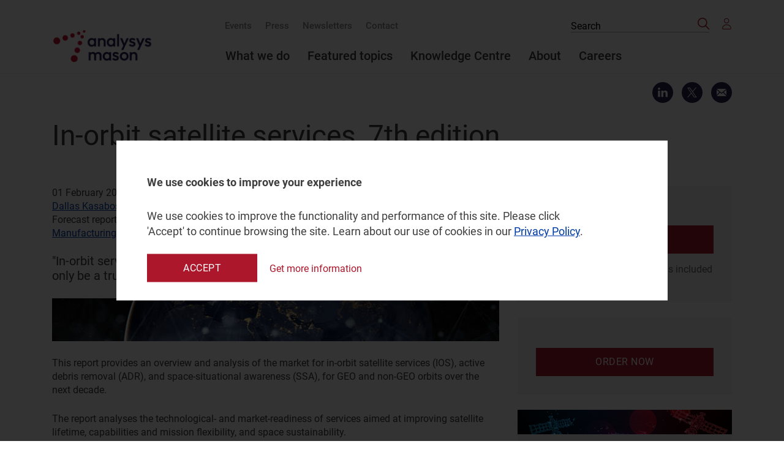

--- FILE ---
content_type: text/html; charset=utf-8
request_url: https://www.analysysmason.com/research/content/reports/in-orbit-satellite-7th-nsr/
body_size: 12463
content:


<!DOCTYPE html>
<html>
<head>
    


<meta http-equiv="X-UA-Compatible" content="ie=edge" />
<meta name="viewport" content="width=device-width, initial-scale=1, shrink-to-fit=no" />
<meta name="format-detection" content="telephone=no" />
<meta charset="utf-8" />

<title>In-orbit satellite services, 7th edition</title>

<meta name="robots" content="index,follow">


    <meta property="og:image" content="https://www.analysysmason.com/contentassets/f1c65376b8a144e6815431857484c4f3/space-earth-network-350x180-1418474001.jpg" />
    <meta itemprop="image" content="https://www.analysysmason.com/contentassets/f1c65376b8a144e6815431857484c4f3/space-earth-network-350x180-1418474001.jpg">
    <meta name="twitter:image:src" content="https://www.analysysmason.com/contentassets/f1c65376b8a144e6815431857484c4f3/space-earth-network-350x180-1418474001.jpg">

<meta property="og:title" content="In-orbit satellite services, 7th edition" /> 
<meta itemprop="name" content="In-orbit satellite services, 7th edition"> 
<meta name="twitter:title" content="In-orbit satellite services, 7th edition"> 

    <meta name="description" content="This report provides an overview and analysis of the market for in-orbit satellite services, active debris removal and space-situational awareness for GEO and non-GEO orbits over the next decade.">
    <meta property="og:description" content="This report provides an overview and analysis of the market for in-orbit satellite services, active debris removal and space-situational awareness for GEO and non-GEO orbits over the next decade." />
    <meta itemprop="description" content="This report provides an overview and analysis of the market for in-orbit satellite services, active debris removal and space-situational awareness for GEO and non-GEO orbits over the next decade.">
    <meta name="twitter:description" content="This report provides an overview and analysis of the market for in-orbit satellite services, active debris removal and space-situational awareness for GEO and non-GEO orbits over the next decade.">

<meta property="og:url" content="https://www.analysysmason.com/research/content/reports/in-orbit-satellite-7th-nsr/" />
<meta property="og:site_name" content="Analysys Mason" />

<meta name="twitter:card" content="summary">
<meta property="og:type" content="article" />

<meta property="article:published_time" content="2024-02-01T13:41:43+00:00" />
<meta property="article:modified_time" content="2024-02-01T13:41:43+00:00" />

<link rel="canonical" href="https://www.analysysmason.com/research/content/reports/in-orbit-satellite-7th-nsr/" />


    <link href="/bundles/styles?v=0ovA51TgmKoo4c6aJZh2PSk7GYBhh30lSxLITvbwwhg1" rel="stylesheet"/>

    
    <meta name="google-site-verification" content="JptTY6FW84P47MyQb-we2o7R90CysrWOMCkGVyvEG7M" />
    <meta name="google-site-verification" content="6HBoraxpqcihJJpWSNm4cA_TTtrJMS_3mtCwpTsU1FY" />
    <link rel="preload" href="/assets/fonts/svgicons.woff2" as="font" crossorigin="anonymous" />
    <link rel="preload" href="/assets/fonts/Roboto-Medium.woff2" as="font" crossorigin="anonymous" />
    <link rel="preload" href="/assets/fonts/Roboto-Bold.woff2" as="font" crossorigin="anonymous" />
    <link rel="preload" href="/assets/fonts/Roboto-Italic.woff2" as="font" crossorigin="anonymous" />
    <link rel="preload" href="/assets/fonts/Roboto-Regular.woff2" as="font" crossorigin="anonymous" />
    <link rel="stylesheet" href="https://cdnjs.cloudflare.com/ajax/libs/font-awesome/5.15.4/css/all.min.css">

    
        <script src="https://www.google.com/recaptcha/api.js?render=6LeUTGEjAAAAACS_jjC649TwF8rpOerO_yvEVdZb"></script>
    <script> (function() { var zi = document.createElement('script'); zi.type = 'text/javascript'; zi.async = true; zi.referrerPolicy = 'unsafe-url'; zi.src = 'https://ws.zoominfo.com/pixel/62908293c3ba13008eb596b6'; var s = document.getElementsByTagName('script')[0]; s.parentNode.insertBefore(zi, s); })(); </script>    <script>(function (w, d, s, l, i) { w[l] = w[l] || []; w[l].push({ 'gtm.start': new Date().getTime(), event: 'gtm.js' }); var f = d.getElementsByTagName(s)[0], j = d.createElement(s), dl = l != 'dataLayer' ? '&l=' + l : ''; j.async = true; j.src = 'https://www.googletagmanager.com/gtm.js?id=' + i + dl; f.parentNode.insertBefore(j, f); })(window, document, 'script', 'dataLayer', 'GTM-NRXBMM');</script>

    <!-- Start VWO Async SmartCode -->
    <link rel="preconnect" href="https://dev.visualwebsiteoptimizer.com" />
    <script type='text/javascript' id='vwoCode'>
        window._vwo_code || (function () {
            var account_id = 981741,
                version = 2.1,
                settings_tolerance = 2000,
                hide_element = 'body',
                hide_element_style = 'opacity:0 !important;filter:alpha(opacity=0) !important;background:none !important;transition:none !important;',
                /* DO NOT EDIT BELOW THIS LINE */
                f = false, w = window, d = document, v = d.querySelector('#vwoCode'), cK = 'vwo' + account_id + '_settings', cc = {}; try { var c = JSON.parse(localStorage.getItem('vwo' + account_id + '_config')); cc = c && typeof c === 'object' ? c : {} } catch (e) { } var stT = cc.stT === 'session' ? w.sessionStorage : w.localStorage; code = { nonce: v && v.nonce, use_existing_jquery: function () { return typeof use_existing_jquery !== 'undefined' ? use_existing_jquery : undefined }, library_tolerance: function () { return typeof library_tolerance !== 'undefined' ? library_tolerance : undefined }, settings_tolerance: function () { return cc.sT || settings_tolerance }, hide_element_style: function () { return '{' + (cc.hES || hide_element_style) + '}' }, hide_element: function () { if (performance.getEntriesByName('first-contentful-paint')[0]) { return '' } return typeof cc.hE === 'string' ? cc.hE : hide_element }, getVersion: function () { return version }, finish: function (e) { if (!f) { f = true; var t = d.getElementById('_vis_opt_path_hides'); if (t) t.parentNode.removeChild(t); if (e) (new Image).src = 'https://dev.visualwebsiteoptimizer.com/ee.gif?a=' + account_id + e } }, finished: function () { return f }, addScript: function (e) { var t = d.createElement('script'); t.type = 'text/javascript'; if (e.src) { t.src = e.src } else { t.text = e.text } v && t.setAttribute('nonce', v.nonce); d.getElementsByTagName('head')[0].appendChild(t) }, load: function (e, t) { var n = this.getSettings(), i = d.createElement('script'), r = this; t = t || {}; if (n) { i.textContent = n; d.getElementsByTagName('head')[0].appendChild(i); if (!w.VWO || VWO.caE) { stT.removeItem(cK); r.load(e) } } else { var o = new XMLHttpRequest; o.open('GET', e, true); o.withCredentials = !t.dSC; o.responseType = t.responseType || 'text'; o.onload = function () { if (t.onloadCb) { return t.onloadCb(o, e) } if (o.status === 200 || o.status === 304) { _vwo_code.addScript({ text: o.responseText }) } else { _vwo_code.finish('&e=loading_failure:' + e) } }; o.onerror = function () { if (t.onerrorCb) { return t.onerrorCb(e) } _vwo_code.finish('&e=loading_failure:' + e) }; o.send() } }, getSettings: function () { try { var e = stT.getItem(cK); if (!e) { return } e = JSON.parse(e); if (Date.now() > e.e) { stT.removeItem(cK); return } return e.s } catch (e) { return } }, init: function () { if (d.URL.indexOf('vwo_disable') > -1) return; var e = this.settings_tolerance(); w._vwo_settings_timer = setTimeout(function () { _vwo_code.finish(); stT.removeItem(cK) }, e); var t; if (this.hide_element() !== 'body') { t = d.createElement('style'); var n = this.hide_element(), i = n ? n + this.hide_element_style() : '', r = d.getElementsByTagName('head')[0]; t.setAttribute('id', '_vis_opt_path_hides'); v && t.setAttribute('nonce', v.nonce); t.setAttribute('type', 'text/css'); if (t.styleSheet) t.styleSheet.cssText = i; else t.appendChild(d.createTextNode(i)); r.appendChild(t) } else { t = d.getElementsByTagName('head')[0]; var i = d.createElement('div'); i.style.cssText = 'z-index: 2147483647 !important;position: fixed !important;left: 0 !important;top: 0 !important;width: 100% !important;height: 100% !important;background: white !important;'; i.setAttribute('id', '_vis_opt_path_hides'); i.classList.add('_vis_hide_layer'); t.parentNode.insertBefore(i, t.nextSibling) } var o = window._vis_opt_url || d.URL, s = 'https://dev.visualwebsiteoptimizer.com/j.php?a=' + account_id + '&u=' + encodeURIComponent(o) + '&vn=' + version; if (w.location.search.indexOf('_vwo_xhr') !== -1) { this.addScript({ src: s }) } else { this.load(s + '&x=true') } } }; w._vwo_code = code; code.init();
        })();
    </script>
    <!-- End VWO Async SmartCode -->

    <script src="https://analytics.ahrefs.com/analytics.js" data-key="pY42xqEgVnzlRPHscb22oA" defer="true"></script>

    <script defer>
        (function () {
            window.addEventListener('d365mkt-afterformsubmit', function (ev) {
                const formElem = ev.target || ev.srcElement;
                
                try {
                    const emailInputs = formElem.querySelectorAll('input[type="email"], input[name*="email" i], input[id*="email" i]');
                    let emailValue = null;
                    
                    if (emailInputs.length > 0) {
                        emailValue = emailInputs[0].value;
                    } else {
                        const allInputs = formElem.querySelectorAll('input[type="text"]');
                        for (let input of allInputs) {
                            if (input.value && input.value.includes('@')) {
                                emailValue = input.value;
                                break;
                            }
                        }
                    }
                    
                    if (emailValue && emailValue.trim() !== '') {
                        localStorage.setItem('dynamics_user_email', emailValue.trim());
                    }
                } catch (error) {}

                const openedPopup = document.querySelector('.js-modal-contact-form.modal--opened');
                if (openedPopup) {
                    const downloadSuccessMsg = openedPopup.querySelector('.dyn-success-msg h2');
                    const isDownloadForm = downloadSuccessMsg && downloadSuccessMsg.textContent.includes('Thank you!');
                    
                    if (isDownloadForm) {
                        const wrap = openedPopup.querySelector('.dyn-form-wrapper');
                        const success = openedPopup.querySelector('.dyn-success-msg');
                        wrap.classList.add('hide');
                        success.classList.remove('hide');
                    }
                    
                    openedPopup.querySelector('.modal__form').scrollTop = 0;
                    return;                 
                }

                const blockWrapper = formElem.closest('[data-dyn-download="true"]');
                if (!blockWrapper) return;                               

                const modalId = blockWrapper.dataset.modalId;
                const downloadModal = document.getElementById(modalId);
                if (!downloadModal) return;

                downloadModal.classList.add('modal--opened');
                downloadModal.removeAttribute('aria-hidden');
                downloadModal.querySelector('.modal__close').focus();
            });
        })();
    </script>


    <script>
        (function (a, t, i) { var e = "MSCI"; var s = "Analytics"; var o = e + "queue"; a[o] = a[o] || []; var r = a[e] || function (n) { var t = {}; t[s] = {}; function e(e) { while (e.length) { var r = e.pop(); t[s][r] = function (e) { return function () { a[o].push([e, n, arguments]) } }(r) } } var r = "track"; var i = "set"; e([r + "Event", r + "View", r + "Action", i + "Config", i + "Property", i + "User", "initialize", "teardown"]); return t }(i.name); var n = i.name; if (!a[e]) { a[n] = r[s]; a[o].push(["new", n]); setTimeout(function () { var e = "script"; var r = t.createElement(e); r.async = 1; r.src = i.src; var n = t.getElementsByTagName(e)[0]; n.parentNode.insertBefore(r, n) }, 1) } else { a[n] = new r[s] } if (i.user) { a[n].setUser(i.user) } if (i.props) { for (var c in i.props) { a[n].setProperty(c, i.props[c]) } } a[n].initialize(i.cfg) })(window, document, {

            src: "https://cxppgbr1rdrect01sa02cdn-endpoint.azureedge.net/webtracking/WebTracking/WebTracking.bundle.js",
            name: "MSCI",
            cfg: {

                ingestionKey: "0a632212d7c244e68c5565c73e4f0a47-71eb1bfc-68a1-4753-93f5-169760a68069-6880",
                endpointUrl: "https://mobile.events.data.microsoft.com/OneCollector/1.0/",
                autoCapture: {
                    view: true,
                    click: true
                },
                orgInfo: {
                    orgId: "bee9e8f7-8105-f011-b016-0022481baea9",
                    orgTenantId: "090837fc-2949-4d3c-b475-8fe9817d6f79",
                    orgGeo: "GBR"
                }
            }
        });
    </script>

    <script>
        (function (a, t, i) { var e = "MSEI"; var s = "Analytics"; var o = e + "queue"; a[o] = a[o] || []; var r = a[e] || function (n) { var t = {}; t[s] = {}; function e(e) { while (e.length) { var r = e.pop(); t[s][r] = function (e) { return function () { a[o].push([e, n, arguments]) } }(r) } } var r = "track"; var i = "set"; e([r + "Event", r + "View", r + "Action", i + "Property", i + "User", "initialize", "teardown"]); return t }(i.name); var n = i.name; if (!a[e]) { a[n] = r[s]; a[o].push(["new", n]); setTimeout(function () { var e = "script"; var r = t.createElement(e); r.async = 1; r.src = i.src; var n = t.getElementsByTagName(e)[0]; n.parentNode.insertBefore(r, n) }, 1) } else { a[n] = new r[s] } if (i.user) { a[n].setUser(i.user) } if (i.props) { for (var c in i.props) { a[n].setProperty(c, i.props[c]) } } a[n].initialize(i.cfg) })(window, document, {
            src: "https://download.pi.dynamics.com/sdk/web/msei-0.js",
            name: "msdynmkt",
            cfg: {
                ingestionKey: "0a632212d7c244e68c5565c73e4f0a47-71eb1bfc-68a1-4753-93f5-169760a68069-6880"
            }
        });
    </script>

    <script>
        function track_msdynmkt_websitevisits_145240256() {
            if (typeof window["msdynmkt"] !== 'undefined') {
                const savedEmail = localStorage.getItem('dynamics_user_email');
                window["msdynmkt"].setUser({ authId: savedEmail || "e-mail" });
                window["msdynmkt"].trackEvent({
                    name: "msdynmkt_websitevisits_145240256",
                    ingestionKey: "0a632212d7c244e68c5565c73e4f0a47-71eb1bfc-68a1-4753-93f5-169760a68069-6880",
                    version: "1.0.0",
                    properties: {
                        "bindingid": window.location.href,
                        "pageurl": window.location.href
                    }
                });
            }
        }

        document.addEventListener('DOMContentLoaded', function() {
            setTimeout(function() {
                const savedEmail = localStorage.getItem('dynamics_user_email');
                if (savedEmail && typeof window["msdynmkt"] !== 'undefined') {
                    track_msdynmkt_websitevisits_145240256();
                }
            }, 2000);
        });
    </script>

<script type="text/javascript">var appInsights=window.appInsights||function(config){function t(config){i[config]=function(){var t=arguments;i.queue.push(function(){i[config].apply(i,t)})}}var i={config:config},u=document,e=window,o="script",s="AuthenticatedUserContext",h="start",c="stop",l="Track",a=l+"Event",v=l+"Page",r,f;setTimeout(function(){var t=u.createElement(o);t.src=config.url||"https://js.monitor.azure.com/scripts/a/ai.0.js";u.getElementsByTagName(o)[0].parentNode.appendChild(t)});try{i.cookie=u.cookie}catch(y){}for(i.queue=[],r=["Event","Exception","Metric","PageView","Trace","Dependency"];r.length;)t("track"+r.pop());return t("set"+s),t("clear"+s),t(h+a),t(c+a),t(h+v),t(c+v),t("flush"),config.disableExceptionTracking||(r="onerror",t("_"+r),f=e[r],e[r]=function(config,t,u,e,o){var s=f&&f(config,t,u,e,o);return s!==!0&&i["_"+r](config,t,u,e,o),s}),i}({instrumentationKey:"099ae94f-d1fa-4661-8f2b-e70ba1782882",sdkExtension:"a"});window.appInsights=appInsights;appInsights.queue&&appInsights.queue.length===0&&appInsights.trackPageView();</script></head>
<body class="scroll-disabled">

    







    <script src="/bundles/dataLayer?v=Qw8RNI6nAQacRV05l_Vx62g51-i9oP5mrV6gqOLp-Vs1"></script>

    <script src="/bundles/jqueryval?v=lkXtPQ_FgUZyXRuqz01GCmiDJ4Yd4gSgiKcFCdthE8g1"></script>

<script type="text/javascript">
   var tmp = 'Emerging Space Applications;Satellite Manufacturing and Launch;Space Infrastructure';
   var gAProgramme = tmp.split(';');


   function Showmessage() {
       const now = new Date();
       const time = now.getTime();
       const day = 1000 * 86400;
       const expireTime = time + 365 * day;
       now.setTime(expireTime);
       document.cookie = 'formCookie=true' + ';expires=' + now.toUTCString() + ';path=/';
       location.reload();
   }
</script>



<header class="header js-header">
    <div class="wrap">
        <a href="https://www.analysysmason.com" class="logo">
            <img src="https://www.analysysmason.com/globalassets/logo.png" class="logo__img">
        </a>
        <nav class="nav">
            <ul class="nav__list nav__list--small" role="menubar">
                    <li class="nav__item" role="menuitem">
                        <a href="https://www.analysysmason.com/events-and-webinars/" class="nav__link">Events</a>
                    </li>
                    <li class="nav__item" role="menuitem">
                        <a href="https://www.analysysmason.com/press/" class="nav__link">Press</a>
                    </li>
                    <li class="nav__item" role="menuitem">
                        <a href="https://www.analysysmason.com/newsletter/" class="nav__link">Newsletters</a>
                    </li>
                    <li class="nav__item" role="menuitem">
                        <a href="https://www.analysysmason.com/contact/" class="nav__link">Contact</a>
                    </li>
            </ul>
            <ul class="nav__list" role="menubar">
                    <li class="nav__item nav__has-children " role="menuitem">
                        <a href="https://www.analysysmason.com/what-we-do/" class="nav__link">What we do</a>
                            <ul class="nav__secondary-list nav__secondary-list--research nav__secondary-list--cols" role="menubar"
                                style="display: grid;">
                                    <li class="nav__secondary-item nav__secondary-item--cols nav__has-children " role="menuitem">
                                        <a href="https://www.analysysmason.com/what-we-do/practices/" class="nav__secondary-link">Practice areas</a>
                                            <ul class="nav__tertiary-list " role="menubar" style="display: block;">
                                                    <li class="nav__tertiary-item " role="menuitem">
                                                        <a href="https://www.analysysmason.com/what-we-do/practices/regulation-and-policy/" class="nav__tertiary-link">Regulation and Policy</a>
                                                    </li>
                                                    <li class="nav__tertiary-item " role="menuitem">
                                                        <a href="https://www.analysysmason.com/what-we-do/practices/research/" class="nav__tertiary-link">Research and Insights</a>
                                                    </li>
                                                    <li class="nav__tertiary-item " role="menuitem">
                                                        <a href="https://www.analysysmason.com/what-we-do/practices/strategy/" class="nav__tertiary-link">Strategy</a>
                                                    </li>
                                                    <li class="nav__tertiary-item " role="menuitem">
                                                        <a href="https://www.analysysmason.com/what-we-do/practices/transaction-support/" class="nav__tertiary-link">Transaction Support</a>
                                                    </li>
                                                    <li class="nav__tertiary-item " role="menuitem">
                                                        <a href="https://www.analysysmason.com/what-we-do/practices/transformation-and-value-creation/" class="nav__tertiary-link">Transformation and Value Creation</a>
                                                    </li>
                                            </ul>
                                    </li>
                                    <li class="nav__secondary-item nav__secondary-item--cols nav__has-children " role="menuitem">
                                        <a href="https://www.analysysmason.com/what-we-do/capabilities/" class="nav__secondary-link">Capabilities</a>
                                            <ul class="nav__tertiary-list " role="menubar" style="display: block;">
                                                    <li class="nav__tertiary-item " role="menuitem">
                                                        <a href="https://www.analysysmason.com/what-we-do/capabilities/cost-benefit-analysis/" class="nav__tertiary-link">Cost–benefit analysis</a>
                                                    </li>
                                                    <li class="nav__tertiary-item " role="menuitem">
                                                        <a href="https://www.analysysmason.com/what-we-do/capabilities/cost-modelling/" class="nav__tertiary-link">Cost modelling</a>
                                                    </li>
                                                    <li class="nav__tertiary-item " role="menuitem">
                                                        <a href="https://www.analysysmason.com/what-we-do/capabilities/customer-operational-excellence/" class="nav__tertiary-link">Customer and operational excellence</a>
                                                    </li>
                                                    <li class="nav__tertiary-item " role="menuitem">
                                                        <a href="https://www.analysysmason.com/featured-topic/cyber-security/" class="nav__tertiary-link">Cyber security</a>
                                                    </li>
                                                    <li class="nav__tertiary-item " role="menuitem">
                                                        <a href="https://www.analysysmason.com/what-we-do/capabilities/financial-modelling-valuation/" class="nav__tertiary-link">Financial modelling and valuation</a>
                                                    </li>
                                                    <li class="nav__tertiary-item " role="menuitem">
                                                        <a href="https://www.analysysmason.com/what-we-do/capabilities/forecasting-benchmarking/" class="nav__tertiary-link">Forecasting and benchmarking</a>
                                                    </li>
                                                    <li class="nav__tertiary-item " role="menuitem">
                                                        <a href="https://www.analysysmason.com/what-we-do/capabilities/primary-research/" class="nav__tertiary-link">Primary research</a>
                                                    </li>
                                                    <li class="nav__tertiary-item " role="menuitem">
                                                        <a href="https://www.analysysmason.com/what-we-do/capabilities/space/" class="nav__tertiary-link">Space</a>
                                                    </li>
                                                    <li class="nav__tertiary-item " role="menuitem">
                                                        <a href="https://www.analysysmason.com/what-we-do/capabilities/spectrum/" class="nav__tertiary-link">Spectrum</a>
                                                    </li>
                                                    <li class="nav__tertiary-item " role="menuitem">
                                                        <a href="https://www.analysysmason.com/featured-topic/sustainability-and-esg/" class="nav__tertiary-link">Sustainability and ESG</a>
                                                    </li>
                                            </ul>
                                    </li>
                            </ul>
                    </li>
                    <li class="nav__item nav__has-children " role="menuitem">
                        <a href="https://www.analysysmason.com/featured-topic/artificial-intelligence/" class="nav__link">Featured topics</a>
                            <ul class="nav__secondary-list " role="menubar"
                                style="display: grid;">
                                    <li class="nav__secondary-item  " role="menuitem">
                                        <a href="https://www.analysysmason.com/featured-topic/artificial-intelligence/" class="nav__secondary-link">Artificial intelligence</a>
                                    </li>
                                    <li class="nav__secondary-item  " role="menuitem">
                                        <a href="https://www.analysysmason.com/featured-topic/cyber-security/" class="nav__secondary-link">Cyber security</a>
                                    </li>
                                    <li class="nav__secondary-item  " role="menuitem">
                                        <a href="https://www.analysysmason.com/featured-topic/data-centres/" class="nav__secondary-link">Data centres</a>
                                    </li>
                                    <li class="nav__secondary-item  " role="menuitem">
                                        <a href="https://www.analysysmason.com/featured-topic/internet/" class="nav__secondary-link">Internet</a>
                                    </li>
                                    <li class="nav__secondary-item  " role="menuitem">
                                        <a href="https://www.analysysmason.com/featured-topic/raising-finance/" class="nav__secondary-link">Raising finance</a>
                                    </li>
                                    <li class="nav__secondary-item  " role="menuitem">
                                        <a href="https://www.analysysmason.com/featured-topic/rural-broadband/" class="nav__secondary-link">Rural broadband</a>
                                    </li>
                                    <li class="nav__secondary-item  " role="menuitem">
                                        <a href="https://www.analysysmason.com/featured-topic/sustainability-and-esg/" class="nav__secondary-link">Sustainability</a>
                                    </li>
                            </ul>
                    </li>
                    <li class="nav__item  " role="menuitem">
                        <a href="https://www.analysysmason.com/knowledge-centre/" class="nav__link">Knowledge Centre</a>
                    </li>
                    <li class="nav__item nav__has-children " role="menuitem">
                        <a href="https://www.analysysmason.com/about-us/" class="nav__link">About</a>
                            <ul class="nav__secondary-list " role="menubar"
                                style="display: grid;">
                                    <li class="nav__secondary-item  " role="menuitem">
                                        <a href="https://www.analysysmason.com/about-us/" class="nav__secondary-link">About us</a>
                                    </li>
                                    <li class="nav__secondary-item  " role="menuitem">
                                        <a href="https://www.analysysmason.com/about-us/client-projects/" class="nav__secondary-link">Client projects</a>
                                    </li>
                                    <li class="nav__secondary-item  " role="menuitem">
                                        <a href="https://www.analysysmason.com/about-us/our-experts/" class="nav__secondary-link">Our experts</a>
                                    </li>
                                    <li class="nav__secondary-item  " role="menuitem">
                                        <a href="https://www.analysysmason.com/about-us/our-esg-goals/" class="nav__secondary-link">Our ESG goals</a>
                                    </li>
                            </ul>
                    </li>
                    <li class="nav__item nav__has-children " role="menuitem">
                        <a href="https://www.analysysmason.com/careers/" class="nav__link">Careers</a>
                            <ul class="nav__secondary-list " role="menubar"
                                style="display: grid;">
                                    <li class="nav__secondary-item  " role="menuitem">
                                        <a href="https://www.analysysmason.com/careers/your-career-journey/" class="nav__secondary-link">Your career journey</a>
                                    </li>
                                    <li class="nav__secondary-item  " role="menuitem">
                                        <a href="https://www.analysysmason.com/careers/what-we-offer/" class="nav__secondary-link">What we offer</a>
                                    </li>
                                    <li class="nav__secondary-item  " role="menuitem">
                                        <a href="https://www.analysysmason.com/careers/the-interview-process/" class="nav__secondary-link">The interview process</a>
                                    </li>
                                    <li class="nav__secondary-item  " role="menuitem">
                                        <a href="https://www.analysysmason.com/careers/our-local-offices/" class="nav__secondary-link">Our local offices</a>
                                    </li>
                            </ul>
                    </li>
            </ul>
        </nav>
        <div class="header__addons">

            <button class="header__search js-search-open">
                <span class="icon font-ico-search">
                    <span class="sr-only">Click to open search bar</span>
                </span>
            </button>


<form action="/knowledge-centre/" class="header__form" data-search-url="/knowledge-centre/" id="search-form" method="get">                <button type="button" class="header__form-close js-form-close">
                    <span class="icon font-ico-close">
                        <span class="sr-only">Click to close search form</span>
                    </span>
                </button>
                <label class="sr-only" for="search">Search the site</label>
<input Name="q" class="header__input" id="search" name="QueryString" placeholder="Search" type="text" value="" />                <button class="header__submit">
                    <span class="font-ico-search"></span>
                    <span class="sr-only">Search</span>
                </button>
</form>                            <a href="https://www.analysysmason.com/login/" class="header__user not__logged__in"><span class="font-ico-user"></span></a>


        </div>
        <button class="nav-toggle js-nav-toggle" type="button">
            <span class="nav-toggle__line"></span>
        </button>
    </div>
</header><!-- .header -->








    <main>
        <div class="wrap">
                    <div class="share">
                        <div class="share__in">
                            <a id="shareLinkedIn" class="share__link" href="https://www.analysysmason.com/research/content/reports/in-orbit-satellite-7th-nsr/%3Fdc%3D639045836021402975"
                               onclick="window.open('http://www.linkedin.com/shareArticle?mini=true&url=' + 'https://www.analysysmason.com/research/content/reports/in-orbit-satellite-7th-nsr/%3Fdc%3D639045836021402975' + '&title=Analysys Mason','', '_blank, width=500, height=500, resizable=yes, scrollbars=yes'); return false;">
                                <span class="icon font-ico-linkedin"></span>
                                <span class="share__popup">Share on Linkedin</span>
                            </a>
                        </div>
                        <a class="share__link share__in twitter-share" style="font-size:16px;" href="https://twitter.com/intent/tweet?url=https://www.analysysmason.com/research/content/reports/in-orbit-satellite-7th-nsr/&text= Share on Twitter">
                            <span class="icon font-ico-twitter"></span>
                            <span class="share__popup">Share on Twitter</span>
                        </a>
                        <a class="share__link" href="mailto:?body=I recommend you visit analysysmason.com to read: %0D%0AIn-orbit satellite services, 7th edition%0D%0Ahttps://www.analysysmason.com/research/content/reports/in-orbit-satellite-7th-nsr/&subject=From analysysmason.com - In-orbit satellite services, 7th edition;">
                            <span class="icon font-ico-email"></span>
                            <span class="share__popup">Send as email</span>
                        </a>
                    </div>
            <div class="heading">
                <h1 class="h1 heading__title">In-orbit satellite services, 7th edition</h1>
            </div>


            <div class="rte rte--flex clearfix ">
                <div class="rte__main-col rte--migration">
                        <div class="top-post-details">
                            <p class="info-block__text">
                                
                                01 February 2024
                                    |
                                            <a href="https://www.analysysmason.com/what-we-do/practices/research/" style="margin-right:0px;">Research and Insights</a>                            </p>
                            <p class="info-block__text">
                                        <a href="/people/dallas-kasaboski/" style="margin-right:0px;">Dallas Kasaboski</a>
                            </p>
                            <p class="info-block__text">
Forecast report                                        | PPTX and PDF (22 slides); Excel; CSV
<span>|</span> <a href="https://www.analysysmason.com/what-we-do/practices/research/space/emerging-space-applications/">Emerging Space Applications</a><span>|</span> <a href="https://www.analysysmason.com/what-we-do/practices/research/space/satellite-manufacturing-launch/">Satellite Manufacturing and Launch</a><span>|</span> <a href="https://www.analysysmason.com/what-we-do/practices/research/space/space-infrastructure/">Space Infrastructure</a>                                                            </p>
                        </div>
                    <br />
                        <div class="clearfix author-quote">
                            <p>"In-orbit services will ultimately become standard options for the industry, but will only be a truly commercial solution if the providers establish a clear strategy."</p>
<p><img src="https://www.analysysmason.com/contentassets/f1c65376b8a144e6815431857484c4f3/space-earth-network-735x70-1418474001.jpg" alt="space-earth-network-735x70-1418474001.jpg" width="735" height="70" /></p>
                        </div>

                        <div class="clearfix rte-headings">
                            <p>This report provides an overview and analysis of the market for in-orbit satellite services (IOS), active debris removal (ADR), and space-situational awareness (SSA), for GEO and non-GEO orbits over the next decade.&nbsp;</p>
<p>The report analyses the technological- and market-readiness of services aimed at improving satellite lifetime, capabilities and mission flexibility, and space sustainability.</p>
<h2>Questions answered in the report</h2>
<ul>
<li>What will be the in-orbit servicing, SSA and ADR market size in the next 10 years?&nbsp;</li>
<li>What are the key factors driving the IOS market size in the next 10 years?&nbsp;</li>
<li>Which IOS offerings will represent the largest portion of the market?&nbsp;</li>
<li>What are the policy and regulatory challenges affecting the development of IOS applications?&nbsp;</li>
</ul>
<h2>Who should read this report</h2>
<ul>
<li>In-orbit servicing providers</li>
<li>Space agencies</li>
<li>Insurance brokers and providers</li>
<li>Investors and financial institutions</li>
<li>Government agencies</li>
<li>Satellite operators</li>
<li>Satellite manufacturers</li>
<li>Launch service providers</li>
<li>Launch brokers and integrators</li>
<li>Sub-system and component manufacturers</li>
<li>Ground systems manufacturers and service providers</li>
<li>Policy makers</li>
<li>Data analytics companies</li>
</ul>
<h2>Covered in this report</h2>
<ul>
<li>Recommendations for operators, launch providers and in-orbit service providers</li>
<li>Latest news and deals</li>
<li>Market status and growth drivers</li>
<li>Technology and market readiness assessment</li>
<li>Regulatory landscape</li>
<li>Competitive landscape</li>
<li>7 vertical applications
<ul>
<li>Life extension
<ul>
<li>GEO, commercial, government/military</li>
</ul>
</li>
<li>Robotics
<ul>
<li>GEO, commercial, government/military</li>
</ul>
</li>
<li>Relocation
<ul>
<li>GEO, commercial, government/military</li>
</ul>
</li>
<li>ADR
<ul>
<li>Non-GEO, commercial, government/military</li>
</ul>
</li>
<li>De-orbiting
<ul>
<li>Non-GEO, commercial, government/military</li>
</ul>
</li>
<li>Last-mile delivery
<ul>
<li>Non-GEO, commercial, government/military</li>
</ul>
</li>
<li>Space situational awareness
<ul>
<li>GEO/non-GEO, commercial, government/military</li>
</ul>
</li>
</ul>
</li>
<li>Forecasts for regions: Asia, Europe, Latin America, Middle East and Africa, North America</li>
</ul>
                        </div>

                </div>
                <div class="rte__col">

    <div class="contact float-right js-modal-wrap">
        <div class="contact__content">
            <h4 class="contact__title">USD8995</h4>
                            <a href="https://www.analysysmason.com/login?returnUrl=/research/content/reports/in-orbit-satellite-7th-nsr/" class="btn btn--red" type="button">Log in</a>
            <p class="intro">Log in to check if this content is included in your content subscription.</p>
        </div>
    </div>








<div class="btn-block float-right ">




                <a href="https://www.analysysmason.com/what-we-do/practices/research/space/order-space-reports/"
                   class="btn btn--red" 
                   
                   
  onclick="recordOutboundLink(this,'', '', false); return false;"
>
                    Order now
                </a>
    </div>


<div class="floating-block float-right ">

        <img class="floating-block__image" src="/contentassets/8e78a94b17064dcd893a44e8648d67eb/satellite_strategies_for_telcos_image_350x40.jpg">

        <div class="floating-block__content">


                <a href="https://www.analysysmason.com/what-we-do/practices/research/space/reports/"
                   class="btn btn--red" 
                   
                   target =&quot;_blank&quot;
  onclick="recordOutboundLink(this,'', '', false); return false;"
>
                    More reports on satellite and space
                </a>
        </div>
</div>                </div>
            </div>
            

    <script>
        function openContactModal() {
            var btn = event.target.closest('button');
            var modal = document.querySelector('footer .js-modal-contact-form') || document.querySelector('.js-modal-contact-form');
            
            if (modal) {
                modal.classList.add('modal--opened');
                
                if (btn && btn.id) {
                    setTimeout(function() {
                        var form = modal.querySelector('form.marketingForm');
                        if (form) {
                            var existing = form.querySelector('input[name="amg_sourcedetail"]');
                            if (existing) existing.remove();
                            
                            var input = document.createElement('input');
                            input.type = 'hidden';
                            input.name = 'amg_sourcedetail';
                            input.value = btn.id;
                            form.appendChild(input);
                        }
                    }, 500);
                }
            }
        }
    </script>
    <div class="meet-the-team meet-the-team--three">
        <div class="wrap">
            <div class="heading">
                <h2 class="h3 heading__title">Authors</h2>
            </div>
            <div class="meet-the-team__list">
                    <div class="meet-the-team__item">
                        <a class="meet-the-team__image-wrap" href="https://www.analysysmason.com/people/dallas-kasaboski/">
                            <img src="/contentassets/98a92d78a729483a9046c6fbda9813c1/dallas-kasaboski-biography_160x200.jpg" class="meet-the-team__image" alt="">
                        </a>
                        <div class="meet-the-team__text">
                            <h3 class="meet-the-team__name">
                                <a href="https://www.analysysmason.com/people/dallas-kasaboski/" class="meet-the-team__link">Dallas Kasaboski</a>
                            </h3>
                            <span class="meet-the-team__role">Principal Analyst, expert in space infrastructure</span>
                            <div class="share">
                                    <div class="share__in">
                                        <a class="share__link" target="_blank" href="https://www.linkedin.com/in/dkasaboski/">
                                            <span class="icon font-ico-linkedin"></span>
                                            <span class="share__popup">Connect on LinkedIn</span>
                                        </a>
                                    </div>
                                                                    <div class="share__in">
                                        <a class="share__link" target="_blank" href="https://twitter.com/NSRKasaboski">
                                            <span class="icon font-ico-twitter" style="font-size:16px;"></span>
                                            <span class="share__popup">Follow on Twitter</span>
                                        </a>
                                    </div>
                                                                    <button class="share__link" onclick="openContactModal()" id="author_contact_dallas_kasaboski" type="button">
                                        <span class="icon font-ico-email"></span>
                                        <span class="share__popup">Send an email</span>
                                    </button>
                            </div>
                        </div>
                    </div>
            </div>
        </div>
    </div>

    <section class="publications ">
            <div class="heading heading--has-link">
                    <h2 class="h3 heading__title">Related items</h2>

            </div>

        <div class="publications__wrap">
                <a href="https://www.analysysmason.com/research/content/reports/military-comsatcom-forecast-nsi147/" class="publications__box ">
                    <div class="publications__image has-cover" style="background-image: url('/contentassets/a7cff12cfd3a4f5cad487c36257ce5dc/a-large-satellite-radar-flown-over-by-three-fighter-jets-gettyimages-459915675_350x180.jpg');"></div>
                    <div class="publications__content">
                            <span class="publications__date">20 January 2026</span>

                            <span class="publications__name">
                                        <span>Research and Insights</span>
                            </span>
                        <h3 class="publications__title">Forecast report</h3>
                        <p class="publications__text">Military commercial satellite communication: trends and forecasts 2024–2034</p>
                    </div>
                </a>
                <a href="https://www.analysysmason.com/research/content/articles/d2d-services-ncat-nsi139-nsi140-nsi141-nsi142-nsi146-nsi147-nsi148/" class="publications__box ">
                    <div class="publications__image has-cover" style="background-image: url('/contentassets/cdc2cc14207b4718ab41e25ae75df1fb/planet-earth-in-outer-space-gettyimages-1253695426_350x180.jpg');"></div>
                    <div class="publications__content">
                            <span class="publications__date">19 December 2025</span>

                            <span class="publications__name">
                                        <span>Research and Insights</span>
                            </span>
                        <h3 class="publications__title">Article</h3>
                        <p class="publications__text">D2D services must balance capabilities, expectations and willingness to pay</p>
                    </div>
                </a>
                <a href="https://www.analysysmason.com/research/content/articles/space-predictions-2026-nsi139-nsi140-nsi141-nsi142-nsi146-nsi147-nsi148/" class="publications__box ">
                    <div class="publications__image has-cover" style="background-image: url('/contentassets/3e8dd5a7e0984762984b21be72da68f5/space-background-gettyimages-1393964009_350x180.jpg');"></div>
                    <div class="publications__content">
                            <span class="publications__date">19 December 2025</span>

                            <span class="publications__name">
                                        <span>Research and Insights</span>
                            </span>
                        <h3 class="publications__title">Predictions</h3>
                        <p class="publications__text">Predictions for the space industry in 2026</p>
                    </div>
                </a>
        </div>
    </section>

        </div>
    </main>









<footer class="footer">
        <div class="footer__up">
            <div class="wrap">
                <div class="footer__row footer__row--border">
                    <div class="footer__content">
                        <span class="footer__text footer__text--lg">Questions</span>
                        <span class="footer__text">Contact our experts...</span>
                    </div>


    <button class="btn btn--red js-open-contact-modal " type="button" data-modal-id="1d7c7a952bbd472e90f01d51520ece67">Contact us</button>
<div class="modal js-modal-contact-form js-modal" data-role="popup-form" id="1d7c7a952bbd472e90f01d51520ece67" data-form-id="1d7c7a952bbd472e90f01d51520ece67">
    <div class="modal__form popup-form">

            <button type="button" class="modal__close js-close-modal">
                <span class="font-ico-close"></span>
                <span class="sr-only">Close modal</span>
            </button>
            <div class="dyn-form-wrapper">
                <div data-form-id="ccd5f8cc-ffdb-f011-8544-6045bd12fa96" data-form-api-url="https://public-gbr.mkt.dynamics.com/api/v1.0/orgs/bee9e8f7-8105-f011-b016-0022481baea9/landingpageforms" data-cached-form-url="https://assets1-gbr.mkt.dynamics.com/bee9e8f7-8105-f011-b016-0022481baea9/digitalassets/forms/ccd5f8cc-ffdb-f011-8544-6045bd12fa96">&nbsp;</div>
<script src="https://cxppusa1formui01cdnsa01-endpoint.azureedge.net/gbr/FormLoader/FormLoader.bundle.js"></script>
            </div>
        <div class="recaptcha-terms">
            <span>
                Analysys Mason <a href="https://www.analysysmason.com/privacy-policy">Privacy Policy</a>.
            </span>
        </div>
    </div>
</div>
                </div>
                <div class="footer__row">
                    <div class="footer__socials">
                                    <a href="https://twitter.com/AnalysysMason" title="Twitter account" class="footer__icon"
                                       target="_blank">
                                        <span class="font-ico-twitter" style="font-size: 16px;"></span>
                                    </a>
                                    <a href="https://www.linkedin.com/company/analysys-mason" title="LinkedIn account" class="footer__icon"
                                       target="_blank">
                                        <span class="font-ico-linkedin" style="font-size: 16px;"></span>
                                    </a>
                                    <a href="https://www.youtube.com/user/AnalysysMason" title="YouTube channel" class="footer__icon"
                                       target="_blank">
                                        <span class="font-ico-you-tube" style="font-size: 16px;"></span>
                                    </a>
                                    <a href="/podcast/" title="Podcast link" class="footer__icon"
                                       target="_blank">
                                        <span class="font-ico-phone" style="font-size: 16px;"></span>
                                    </a>
                    </div>
                        <a href="https://www.analysysmason.com/newsletter/"
                           class="btn btn--red">
                            Sign up
                        </a>
                </div>
            </div>
        </div>
    <div class="footer__down">
        <div class="wrap footer__row">
            <ul class="footer__list">
                        <li class="footer__item">
                            <a href="https://www.analysysmason.com/tcs/" class="footer__link" title="Ts &amp; Cs">Ts &amp; Cs</a>
                        </li>
                        <li class="footer__item">
                            <a href="https://www.analysysmason.com/privacy-policy/" class="footer__link" title="Privacy">Privacy</a>
                        </li>
                        <li class="footer__item">
                            <a href="https://www.analysysmason.com/imprint/" class="footer__link">Imprint</a>
                        </li>
                        <li class="footer__item">
                            <a href="https://www.analysysmason.com/contentassets/e5808ca3ab334046841162a02d036365/analysys-mason---statement-under-modern-slavery-act---march-2025.pdf" class="footer__link" target="_blank">Modern Slavery Act</a>
                        </li>
                        <li class="footer__item">
                            <a href="https://www.analysysmason.com/globalassets/analysys_mason_carbon_reduction_plan_2026.pdf" class="footer__link" target="_blank">Carbon Reduction Plan (UK)</a>
                        </li>
            </ul>
            <div class="copyright">
                <span class="copyright__text">&copy; Analysys Mason 2026</span>

                        <a href="https://www.analysysmason.com/" class="copyright__image-link">
                                <img src="https://www.analysysmason.com/globalassets/logo.png"
                                     alt="Analysys Mason Logo"
                                     title="Analysys Mason"
                                     class="copyright__image" />
                        </a>
            </div>
        </div>
    </div>
</footer><!-- .footer -->




        <div class="c-notice">
            
            <div class="c-notice__box">
                
                <div class="cookie-notice__message">
                    <div id="cookie-text-first" class="rte">
                        <p><strong>We use cookies to improve your experience</strong></p>
<p>We use cookies to improve the functionality and performance of this site. Please click 'Accept' to continue browsing the site. Learn about our use of cookies in our&nbsp;<a title="Privacy Policy" href="https://www.analysysmason.com/privacy-policy/" target="_blank" rel="noopener">Privacy Policy</a>.</p>
                    </div>
                    <div id="cookie-text-second" class="rte" style="display:none">
                        <p><strong>We value your privacy</strong></p>
<p>Please provide your consent for cookie usage on analysysmason.com. We use the following cookie types.</p>
<ul>
<li><strong>Essential cookies</strong>&nbsp;enable you to move around the website and use its features, such as accessing secure areas.</li>
<li><strong>Third-party cookies</strong>&nbsp;enable us to monitor site usage. They will NOT be used to gather information that could be used for marketing to the user; or to remember user preferences or IDs outside a single session.</li>
<li><strong>Session cookies</strong>&nbsp;are stored only temporarily during a browsing session and are deleted from the user's device when the browser is closed.</li>
<li><strong>Persistent cookies</strong>&nbsp;create a convenient and faster website experience by remembering information, settings, preferences, or sign-on credentials.</li>
</ul>
                    </div>
                </div>
                <div class="cookie-notice__buttons">
                    <button id="cookie-notice-accept-all" type="button" class="btn btn--red">Accept</button>
                    <button id="cookie-notice-read-more" type="button" class="cookie-notice__btn">Get more information</button>
                    <button id="cookie-notice-accept-least" style="display:none" type="button" class="cookie-notice__btn">Use only essential cookies</button>
                </div>
            </div>
        </div>

    <script type="text/javascript" src="https://dl.episerver.net/13.6.1/epi-util/find.js"></script>
<script type="text/javascript">
if(typeof FindApi === 'function'){var api = new FindApi();api.setApplicationUrl('/');api.setServiceApiBaseUrl('/find_v2/');api.processEventFromCurrentUri();api.bindWindowEvents();api.bindAClickEvent();api.sendBufferedEvents();}
</script>

    <script src="/bundles/homejs?v=DHe7fC5fnNckiLULNpSoUx1hVS15yrF2c3d52hPE-j41"></script>





    
    
    <script type="text/javascript">
        var GA = {"Key":"UA-12709517-1","GaTmKey":"GTM-NRXBMM","UserType":"Anonymous","UserId":"null","Company":null};
        var url = 'https://www.analysysmason.com/research/content/reports/in-orbit-satellite-7th-nsr/';
        var isSubscriber = 'Free';
        
    </script>



    <script src="/Scripts/jquery.unobtrusive-ajax.min.js"></script>


    
    


    <script>
            
        function initRequiredElement() {
            var captchaValidate = function (fieldName, fieldValue, validatorMetaData) {
                if (fieldValue == 'captcha-valid') {
                    return { isValid: true };
                }
                return { isValid: false, message: validatorMetaData.model.message };
            };

            $.extend(true, epi.EPiServer.Forms, {
                Validators: {
                    "AnalysysMason.Entities.Models.Blocks.Forms.RecaptchaV3Validator":
                        captchaValidate
                },
            })
        }

            $(document).ready(function () {
                if (typeof (epi) !== 'undefined' && typeof (epi.EPiServer) !== 'undefined' && typeof (epi.EPiServer.Forms) !== 'undefined') {
                    initRequiredElement();
                }
                if (typeof $$epiforms !== 'undefined') {

                    grecaptcha.ready(function () {

                        grecaptcha.execute('6LeUTGEjAAAAACS_jjC649TwF8rpOerO_yvEVdZb', { action: 'form' }).then(function (token) {

                            $.getJSON("/api/RecaptchaV3Verify/TokenVerify?token=" + token,
                                function (data) {

                                    if (data) {

                                        $('.recaptcha-hidden').val("captcha-valid");
                                    }
                                    else {
                                        console.log("recaptcha fail");
                                    }
                                });
                        });
                    });
                }
            });
            
    </script>

<noscript> <img src=https://ws.zoominfo.com/pixel/62908293c3ba13008eb596b6 width="1" height="1" style="display: none;" alt="websights" /> </noscript>

</body>
</html>


--- FILE ---
content_type: text/html
request_url: https://assets1-gbr.mkt.dynamics.com/bee9e8f7-8105-f011-b016-0022481baea9/digitalassets/forms/ccd5f8cc-ffdb-f011-8544-6045bd12fa96
body_size: 9065
content:
<!DOCTYPE html PUBLIC "-//W3C//DTD XHTML 1.0 Transitional//EN" "http://www.w3.org/TR/xhtml1/DTD/xhtml1-transitional.dtd"><html><head>
        <meta http-equiv="Content-Type" content="text/html; charset=utf-8">
        <meta name="viewport" content="width=device-width, initial-scale=1.0">
        <title>Marketing Form</title>
        <meta type="xrm/designer/setting" name="type" value="marketing-designer-content-editor-document">
        <meta type="xrm/designer/setting" name="layout-editable" value="marketing-designer-layout-editable">
        <style>
        .hide-on-desktop-class {
            display: none !important;
        }
        
@font-face { font-family: calibri_bold; font-display: swap; src: url("https://assets-gbr.mkt.dynamics.com/bee9e8f7-8105-f011-b016-0022481baea9/digitalassets/fonts/43e30bbf-8c2c-f011-8c4e-6045bd0f89d1?ts=638823611480000000"); }
@font-face { font-family: calibri; font-display: swap; src: url("https://assets-gbr.mkt.dynamics.com/bee9e8f7-8105-f011-b016-0022481baea9/digitalassets/fonts/ff79edb8-8c2c-f011-8c4e-6045bd0f89d1?ts=638823611420000000"); }
        .editor-control-layout html {  
            box-sizing: border-box;
            background-color: rgb(255, 255, 255);
        }
        .editor-control-layout *, .editor-control-layout ::before, .editor-control-layout ::after {  
            box-sizing: inherit;
        }
        .marketingForm h1 {  
            color: rgb(0, 0, 0);
            margin: 0px;
            padding: 0px;
            width: 100%;
            font-family: "Segoe UI", Arial, sans-serif;
            line-height: 1.25;
            font-size: 28px;
            text-align: center;
        }
        .marketingForm h2 {  
            color: rgb(51, 51, 51);
            margin: 0px;
            padding: 0px;
            width: 100%;
            line-height: 1.25;
            font-family: "Segoe UI", Arial, sans-serif;
            font-size: 22px;
            text-align: center;
        }
        .marketingForm h3 {  
            color: rgb(0, 0, 0);
            margin: 0px;
            padding: 0px;
            width: 100%;
            line-height: 1.25;
            font-family: "Segoe UI", Arial, sans-serif;
            font-size: 18px;
            text-align: center;
        }
        .marketingForm p {  
            margin: 0px;
            padding: 0px;
            line-height: 1.25;
            font-family: "Segoe UI", Arial, sans-serif;
            font-size: 14px;
            text-align: center;
        }
        .marketingForm a, div[data-editorblocktype="Captcha"] td:nth-of-type(2) a {  
            text-decoration: none;
            font-family: "Segoe UI", Arial, sans-serif;
            font-size: 14px;
        }
        .marketingForm .primaryButtonWrapper, .submitButtonWrapper {  
            text-align: center;
            margin: 10px 0px;
        }
        .marketingForm .primaryButton, .submitButton {  
            font-family: "Segoe UI", Arial, sans-serif;
            font-weight: 700;
            font-size: 16px;
            line-height: 22px;
            background-color: rgb(34, 102, 227);
            border: none;
            border-radius: 4px;
            color: rgb(255, 255, 255);
            padding: 10px 20px;
            cursor: pointer;
        }
        .marketingForm .secondaryButton {  
            font-family: "Segoe UI", Arial, sans-serif;
            font-weight: 700;
            font-size: 16px;
            line-height: 22px;
            background-color: rgb(255, 255, 255);
            border: 1px solid rgb(0, 130, 221);
            border-radius: 4px;
            color: rgb(34, 102, 227);
            padding: 10px 20px;
            margin: 0px;
            cursor: pointer;
        }
        .marketingForm .error {  
            font-family: Arial, Verdana, sans-serif;
            font-weight: bold;
            font-size: 8px;
            margin: 0px;
            padding: 0px;
            color: rgb(168, 0, 0);
        }
        .zero-state-container span {  
            font-family: "Segoe UI", Arial, sans-serif;
            font-weight: 600;
            font-size: 20px;
            line-height: 26px;
            color: rgb(36, 36, 36);
        }
        form.marketingForm {  
            color: rgb(0, 0, 0);
            font-family: "Segoe UI", Arial, sans-serif;
            font-size: 14px;
        }
        [data-layout="true"] {  
            margin: 0px auto;
            max-width: 540px;
            background-color: rgba(255, 255, 255, 0);
        }
        div[data-editorblocktype="SubmitButton"] {  
            padding: 20px 12%;
        }
        div[data-editorblocktype="Captcha"] {  
            padding: 20px 12%;
        }
        div[data-editorblocktype="Captcha"] table, div[data-editorblocktype="Captcha"] div > table > tbody > tr > td:nth-of-type(2) {  
            width: 100% !important;
        }
        div[data-editorblocktype="Captcha"] div > div > table > tbody > tr:first-of-type > td:last-of-type {  
            padding-bottom: 12px !important;
        }
        div[data-editorblocktype="Captcha"] tr[id="wlspispHIPErrorContainer"] {  
            margin-top: 20px;
        }
        div[data-editorblocktype="Captcha"] tr[id="wlspispHIPErrorContainer"] td:nth-of-type(2) {  
            width: auto !important;
        }
        div[data-editorblocktype="Captcha"] tr[id="wlspispHIPErrorContainer"] img {  
            display: flex;
        }
        div[data-editorblocktype="Captcha"] td:nth-of-type(2) > div > div {  
            margin-top: 4px;
        }
        div[data-editorblocktype="Captcha"] td:nth-of-type(2) > div > div * {  
            font-weight: 400;
        }
        div[data-editorblocktype="Captcha"] td:nth-of-type(2) > div > div b {  
            color: rgb(121, 119, 117);
        }
        div[data-editorblocktype="Captcha"] tr:nth-of-type(2) > td {  
            height: 0px !important;
        }
        div[data-editorblocktype="Captcha"] td input {  
            margin-top: 20px !important;
            padding: 6px 8px !important;
            width: 100% !important;
        }
        div[data-editorblocktype="Captcha"] div[id^="wlspaudioBtnHolder"] {  
            display: flex;
            align-items: center;
            justify-content: center;
        }
        div[data-editorblocktype="About"], div[data-editorblocktype="Sessions"], div[data-editorblocktype="Speakers"] {  
            padding: 32px 24px;
        }
        div[data-editorblocktype="Sessions"] h2 {  
            margin-bottom: 32px;
            text-align: center;
        }
        .textFormFieldBlock, .dateTimeFormFieldBlock, .twoOptionFormFieldBlock, .optionSetFormFieldBlock, .multiOptionSetFormFieldBlock, .lookupFormFieldBlock {  
            padding: 20px 30px;
            display: flex;
            flex-direction: column;
            gap: 16px;
        }
        table.multi .textFormFieldBlock, table.multi .dateTimeFormFieldBlock, table.multi .twoOptionFormFieldBlock, table.multi .optionSetFormFieldBlock, table.multi .multiOptionSetFormFieldBlock, table.multi .lookupFormFieldBlock {  
            padding: 12px 20px;
        }
        .consentBlock {  
            padding: 4px 30px;
        }
        .textFormFieldBlock label, .dateTimeFormFieldBlock label, .lookupFormFieldBlock label, .twoOptionFormFieldBlock label.block-label, .optionSetFormFieldBlock label.block-label, .multiOptionSetFormFieldBlock label.block-label, div[data-editorblocktype="Captcha"] label[id^="wlspispHipInstructionContainer"], .textFormFieldBlock label *, .dateTimeFormFieldBlock label *, .lookupFormFieldBlock label *, .twoOptionFormFieldBlock label.block-label *, .optionSetFormFieldBlock label.block-label *, .multiOptionSetFormFieldBlock label.block-label *, .consentBlock label p {  
            font-family: "Segoe UI", Arial, sans-serif;
            font-size: 16px;
            font-weight: 600;
            color: rgb(50, 49, 48);
        }
        .textFormFieldBlock label, .dateTimeFormFieldBlock label, .lookupFormFieldBlock label, .twoOptionFormFieldBlock label.block-label, .optionSetFormFieldBlock label.block-label, .multiOptionSetFormFieldBlock label.block-label, div[data-editorblocktype="Captcha"] label[id^="wlspispHipInstructionContainer"] {  
            display: inline-block;
            margin: 4px 0px 0px;
            padding: 0px;
            flex: 1 1 0%;
            width: 100%;
        }
        .textFormFieldBlock label > *, .dateTimeFormFieldBlock label > *, .lookupFormFieldBlock label > *, .twoOptionFormFieldBlock label.block-label > *, .optionSetFormFieldBlock label.block-label > *, .multiOptionSetFormFieldBlock label.block-label > *, .consentBlock label > * {  
            display: inline-block;
        }
        .textFormFieldBlock label::after, .twooption_checkbox label::after, .dateTimeFormFieldBlock label::after, .lookupFormFieldBlock label::after, .twoOptionFormFieldBlock label.block-label::after, .twoOptionFormFieldBlock div.twooption_checkbox label::after, .optionSetFormFieldBlock label.block-label::after, .multiOptionSetFormFieldBlock label.block-label::after, .consentBlock label p:first-of-type::after, .eventSession label::after, div[data-editorblocktype="Sessions"] h2::after, div[data-editorblocktype="Captcha"] label[id^="wlspispHipInstructionContainer"]::after {  
            width: 22px;
            display: inline-block;
            line-height: 22px;
            text-align: center;
            color: rgb(195, 52, 0);
            content: "*";
            visibility: hidden;
        }
        div[data-required].textFormFieldBlock label::after, div[data-required].dateTimeFormFieldBlock label::after, div[data-required].lookupFormFieldBlock label::after, div[data-required] div.twooption_checkbox label::after, div[data-required] label.block-label::after, div[data-required="true"].consentBlock label p:first-of-type::after, div[data-editorblocktype="Sessions"][data-required="true" i] h2::after, div[data-editorblocktype="Captcha"] label[id^="wlspispHipInstructionContainer"]::after {  
            visibility: visible;
        }
        .eventSessions div.eventSession div input[type="checkbox"]:checked + label::after, .eventSessions div.eventSession div input[type="radio"]:checked + label::after {  
            visibility: visible;
        }
        .optionSetFormFieldBlock select, .textFormFieldBlock input, .dateTimeFormFieldBlock input, .lookupFormFieldBlock input, .marketingForm textarea, div[data-editorblocktype="Captcha"] input {  
            font-family: "Segoe UI", Arial, sans-serif;
            padding: 6px 8px;
            background-color: rgb(250, 249, 248);
            border: 1px solid rgb(225, 223, 221);
            border-radius: 2px;
            display: block;
            width: 100%;
            height: 100%;
            box-sizing: border-box;
            font-size: 14px;
            flex: 2 1 20%;
        }
        .optionSetFormFieldBlock select, .textFormFieldBlock input::placeholder, .dateTimeFormFieldBlock input, .lookupFormFieldBlock input::placeholder, .marketingForm textarea::placeholder, div[data-editorblocktype="Captcha"] input::placeholder {  
        }
        .textFormFieldBlock textarea {  
            resize: vertical;
            height: 120px;
        }
        .lookupFormFieldBlock input {  
            background-image: url("[data-uri]");
            background-repeat: no-repeat;
            background-position: 98% 50%;
            background-size: 1em 1em;
        }
        .optionSetFormFieldBlock select {  
            background-image: url("[data-uri]");
            background-repeat: no-repeat;
            background-position: 98% 50%;
            appearance: none;
        }
        .optionSetFormFieldBlock select option {  
            background-color: rgb(250, 249, 248);
        }
        .twoOptionFormFieldBlock div.radiobuttons, .twoOptionFormFieldBlock div.twooption_checkbox, .optionSetFormFieldBlock div.radiobuttons, .multiOptionSetFormFieldBlock fieldset {  
            font-family: "Segoe UI", Arial, sans-serif;
            font-size: 14px;
            border: none;
            display: flex;
            flex-direction: column;
            align-items: flex-start;
            padding: 0px;
            gap: 8px;
            flex: 2 1 0%;
        }
        .twoOptionFormFieldBlock div.radiobuttons, .optionSetFormFieldBlock div.radiobuttons, .multiOptionSetFormFieldBlock fieldset {  
            margin-top: 16px;
        }
        .twoOptionFormFieldBlock div.radiobuttons > div, .twoOptionFormFieldBlock div.twooption_checkbox > div, .optionSetFormFieldBlock div.radiobuttons > div, .multiOptionSetFormFieldBlock fieldset > div, .consentBlock > div {  
            display: flex;
            flex-direction: row;
            align-items: center;
            padding: 0px;
            gap: 8px;
        }
        .twoOptionFormFieldBlock div.radiobuttons div label, .optionSetFormFieldBlock div.radiobuttons div label {  
            font-family: "Segoe UI", Arial, sans-serif;
            font-size: 14px;
            font-weight: 400;
            line-height: 20px;
        }
        .twoOptionFormFieldBlock div.twooption_checkbox div label, .twoOptionFormFieldBlock div.twooption_checkbox div label div, .consentBlock div label p {  
            font-family: "Segoe UI", Arial, sans-serif;
            font-size: 14px;
            font-weight: 400;
            line-height: 20px;
        }
        .eventSessions div.eventSession div label, .eventSessions div.eventSession div label div {  
            font-family: "Segoe UI", Arial, sans-serif;
            font-size: 14px;
            font-weight: bold;
            line-height: 20px;
        }
        .multiOptionSetFormFieldBlock fieldset > div > label {  
            font-weight: 400;
            font-size: 14px;
            line-height: 20px;
        }
        .optionSetFormFieldBlock div.radiobuttons div input[type="radio"]:checked + label, .twoOptionFormFieldBlock div.radiobuttons div input[type="radio"]:checked + label {  
        }
        .twoOptionFormFieldBlock div.twooption_checkbox div input[type="checkbox"]:checked + label, .twoOptionFormFieldBlock div.twooption_checkbox div input[type="checkbox"]:checked + label div, .consentBlock div input[type="checkbox"]:checked + label p {  
        }
        .eventSessions div.eventSession div input[type="checkbox"]:checked + label, .eventSessions div.eventSession div input[type="checkbox"]:checked + label div, .eventSessions div.eventSession div input[type="radio"]:checked + label, .eventSessions div.eventSession div input[type="radio"]:checked + label div {  
            text-decoration: none;
            font-weight: 400;
            color: rgb(0, 0, 0);
        }
        .twoOptionFormFieldBlock div.radiobuttons, .optionSetFormFieldBlock div.radiobuttons {  
            padding: 0px;
            margin: 0px;
            border-radius: 0px;
            background-color: transparent;
        }
        .twoOptionFormFieldBlock div.twooption_checkbox > div, .consentBlock > div {  
            width: 100%;
            border-radius: 0px;
            background-color: transparent;
        }
        .eventSessions div.eventSession > div {  
            width: 100%;
            border-radius: 0px;
            background-color: transparent;
        }
        .twoOptionFormFieldBlock div.radiobuttons div, .optionSetFormFieldBlock div.radiobuttons div {  
            width: 100%;
        }
        .twoOptionFormFieldBlock div.twooption_checkbox div, .consentBlock div {  
            padding: 0px;
            margin: 0px;
        }
        .eventSessions div.eventSession div {  
            padding: 0px;
            margin: 0px;
        }
        div[data-editorblocktype="Sessions"] .eventSessions div.eventSession {  
            display: flex;
            align-items: center;
            justify-content: flex-start;
            gap: 16px;
        }
        .eventSessions div.eventSession div.eventSessionDescription > p:not(:first-child) {  
            font-size: 12px;
            margin-top: 4px;
        }
        .eventSessions div.eventSession div.eventSessionDescription p .sessionFullMessage {  
            color: rgb(191, 0, 119);
        }
        .eventSessions div.eventSession div.eventSessionDescription p .sessionWaitlistMessage {  
            color: rgb(112, 112, 112);
        }
        .eventSessions div.eventSession:not(:last-child) {  
            margin-bottom: 16px;
        }
        .eventSessions div.eventSession div.eventSessionInput {  
            flex: 0 1 0%;
        }
        .eventSessions div.eventSession div.eventSessionDescription {  
            flex: 1 1 0%;
        }
        .twoOptionFormFieldBlock div.radiobuttons div input, .twoOptionFormFieldBlock div.twooption_checkbox div input, .optionSetFormFieldBlock div.radiobuttons div input, .multiOptionSetFormFieldBlock fieldset > div > input[type="checkbox"], .eventSession > div > input[type="checkbox"], .eventSession > div > input[type="radio"], .consentBlock div input {  
            margin: 0px;
            box-sizing: border-box;
            width: 20px;
            height: 20px;
            border: 1px solid rgb(50, 49, 48);
            border-radius: 2px;
            accent-color: rgb(0, 120, 212);
            flex-shrink: 0;
        }
        .eventSessions {  
            font-size: 16px;
            line-height: 1.2;
            border: none;
        }
        .eventSession label b {  
            display: inline;
        }
        .marketingForm [dir="rtl"], .marketingForm [dir="rtl"] * {  
            text-align: right;
        }
        .marketingForm s span {  
            text-decoration: line-through;
        }
        .marketingForm u span {  
            text-decoration: underline;
        }
        .dividerWrapper p span {  
            line-height: 0px;
        }
        .marketingForm ul, .marketingForm ol {  
            margin-top: 15px;
            margin-bottom: 15px;
            line-height: 1.25;
            padding-inline-end: 0px !important;
        }
        .marketingForm p img {  
            max-width: 100%;
        }
        .marketingForm u a {  
            text-decoration: underline;
        }
        .marketingForm .imageWrapper a img {  
            text-decoration: none;
            border: 0px;
        }
        .marketingForm th.columnContainer, .marketingForm th.inner {  
            font-weight: normal;
            text-align: left;
        }
        .marketingForm [dir="rtl"] th.columnContainer, .marketingForm [dir="rtl"] th.inner {  
            font-weight: normal;
            text-align: right;
        }
@media only screen and (max-width: 768px) {
  .marketingForm a span { line-height: inherit !important; }
  .marketingForm .multi table { table-layout: fixed; height: auto !important; }
  .marketingForm .multi td { width: auto !important; min-height: auto !important; }
  .marketingForm .multi tbody, .marketingForm .multi tbody tr, .marketingForm .multi tbody tr td, .marketingForm .multi tbody tr th, .marketingForm .outer tbody, .marketingForm .outer tbody tr, .marketingForm .outer tbody tr td, .marketingForm .outer tbody tr th { display: block; box-sizing: border-box; height: auto !important; min-height: auto !important; }
  .marketingForm .wrap-section .multi tbody, .marketingForm .wrap-section .multi tbody tr, .marketingForm .wrap-section .multi tbody tr td, .marketingForm .wrap-section .multi tbody tr th, .marketingForm .wrap-section .outer tbody, .marketingForm .wrap-section .outer tbody tr, .marketingForm .wrap-section .outer tbody tr td, .marketingForm .wrap-section .outer tbody tr th { width: 100% !important; }
  .marketingForm .multi .inner { height: auto !important; min-height: auto !important; }
  .marketingForm .tbContainer .inner { box-sizing: border-box; }
  .marketingForm .outer { width: 100% !important; }
  .marketingForm .tbContainer .columnContainer table { table-layout: fixed !important; }
  .marketingForm .innerTable { min-height: auto !important; }
  .marketingForm .no-wrap-section .outer { display: table !important; }
  .marketingForm .no-wrap-section .multi table { height: 100% !important; }
  .marketingForm .no-wrap-section .multi tbody, .marketingForm .no-wrap-section .outer tbody { display: table-row-group !important; width: 100% !important; }
  .marketingForm .no-wrap-section .multi tbody tr, .marketingForm .no-wrap-section .outer tbody tr { display: table-row !important; width: 100% !important; }
  .marketingForm .no-wrap-section .multi tbody tr td, .marketingForm .no-wrap-section .multi tbody tr th, .marketingForm .no-wrap-section .outer tbody tr td, .marketingForm .no-wrap-section .outer tbody tr th { display: table-cell !important; }
  .marketingForm .no-wrap-section.columns-equal-class .outer tbody tr td, .marketingForm .no-wrap-section.columns-equal-class .outer tbody tr th { height: 0px !important; }
  .marketingForm .no-wrap-section .outer tbody tr td.inner, .marketingForm .no-wrap-section .outer tbody tr th.inner { width: 100% !important; height: auto !important; }
  .marketingForm a[x-apple-data-detectors] { color: inherit !important; text-decoration: none !important; font-size: inherit !important; font-family: inherit !important; font-weight: inherit !important; line-height: inherit !important; }
            .tbContainer {display: block !important;}
            a span {
                line-height: inherit !important;
            }
            .multi table {
                table-layout: fixed;
                height:auto !important;
            }
            .multi td {
                width: auto !important;
                min-height: 0px !important;
            }
            .multi tbody,
            .multi tbody tr,
            .multi tbody tr td,
            .multi tbody tr th,
            .outer tbody,
            .outer tbody tr,
            .outer tbody tr td,
            .outer tbody tr th {
                display: block !important;
                box-sizing: border-box;
                height: auto !important;
                min-height: 0px !important;
            }
            .wrap-section .multi tbody,
            .wrap-section .multi tbody tr,
            .wrap-section .multi tbody tr td,
            .wrap-section .multi tbody tr th,
            .wrap-section .outer tbody,
            .wrap-section .outer tbody tr,
            .wrap-section .outer tbody tr td,
            .wrap-section .outer tbody tr th {
                width: 100% !important;
            }

            .wrap-section .outer {
                display: table;
            }

            .wrap-section .multi tbody,
            .wrap-section .outer tbody {
                display: table-row-group;
            }

            .wrap-section .multi tbody tr,
            .wrap-section .outer tbody tr {
                display: table-row;
            }

            .wrap-section .multi tbody tr td,
            .wrap-section .multi tbody tr th,
            .wrap-section .outer tbody tr td,
            .wrap-section .outer tbody tr th {
                display: table-cell;
            }

            .wrap-section .multi tbody tr td .columnContainer,
            .wrap-section .multi tbody tr th .columnContainer,
            .wrap-section .outer tbody tr td .columnContainer,
            .wrap-section .outer tbody tr th .columnContainer {
                display: inline;
            }

            .wrap-section .multi tbody tr td .inner,
            .wrap-section .multi tbody tr th .inner,
            .wrap-section .outer tbody tr td .inner,
            .wrap-section .outer tbody tr th .inner {
                display: table-cell;
            }

            .multi .inner {
                height: auto !important;
                min-height: 0px !important;
            }
            .tbContainer .inner {box-sizing: border-box}
            .outer {
                width: 100% !important;
            }
            .tbContainer .columnContainer table {
                table-layout: fixed !important;
            }
            .tbContainer .columnContainer > table {
                height: auto !important;
            }
            .innerTable {
                min-height: 0px !important;
            }
            .no-wrap-section .outer {
                display: table !important;
                border-collapse: separate !important;
            }
            .no-wrap-section .multi table {
                height: 100% !important;
            }
            .no-wrap-section .multi tbody,
            .no-wrap-section .outer tbody  {
                display: table-row-group !important;
                width: 100% !important;
            }
            .no-wrap-section .multi tbody tr,
            .no-wrap-section .outer tbody tr {
                display: table-row !important;
                width: 100% !important;
            }
            .no-wrap-section .multi tbody tr td,
            .no-wrap-section .multi tbody tr th,
            .no-wrap-section .outer tbody tr td,
            .no-wrap-section .outer tbody tr th {
                display: table-cell !important;
            }
            .no-wrap-section.columns-equal-class .outer tbody tr td,
            .no-wrap-section.columns-equal-class .outer tbody tr th {
                height: 0px !important;
            }
            .no-wrap-section .outer tbody tr td.inner,
            .no-wrap-section .outer tbody tr th.inner {
                width: 100% !important;
                height: auto !important;
            }
            a[x-apple-data-detectors] {
                color: inherit !important;
                text-decoration: none !important;
                font-size: inherit !important;
                font-family: inherit !important;
                font-weight: inherit !important;
                line-height: inherit !important;
            }
            .hide-on-mobile-class {
                display: none !important;
            }
            .hide-on-desktop-class {
                display: block !important;
            }
            .hide-on-desktop-class.hide-on-mobile-class{
                display: none !important;
            }
            .columnContainer {
                width: 100% !important;
                flex: auto !important;
            }
            .wrap-section {
                flex-direction: column;
            }} 
.notification-container {  
            margin: 10px;
        }
        .notification-message {  
            display: flex;
            justify-content: center;
            align-items: center;
            min-height: 38px;
            border: 1.44737px solid rgb(204, 204, 204);
            border-radius: 10px;
            margin-bottom: 10px;
            margin-top: 10px;
        }
        .notification-message-hide {  
            display: none;
        }
        .phoneFormFieldBlock {  
            padding: 20px 30px;
            display: flex;
            flex-direction: column;
            gap: 16px;
        }
        table.multi .phoneFormFieldBlock {  
            padding: 12px 20px;
        }
        .phoneFormFieldBlock label, .phoneFormFieldBlock label * {  
            font-family: "Segoe UI", Arial, sans-serif;
            font-size: 16px;
            font-weight: 600;
            color: rgb(50, 49, 48);
        }
        .phoneFormFieldBlock label {  
            display: inline-block;
            margin: 4px 0px 0px;
            padding: 0px;
            flex: 1 1 0%;
            width: 100%;
        }
        .phoneFormFieldBlock label > * {  
            display: inline-block;
        }
        .phoneFormFieldBlock label::after {  
            width: 22px;
            display: inline-block;
            line-height: 22px;
            text-align: center;
            color: rgb(195, 52, 0);
            content: "*";
            visibility: hidden;
        }
        div[data-required].phoneFormFieldBlock label::after {  
            visibility: visible;
        }
        .phoneFormFieldBlock input::placeholder {  
        }
        .phoneFormFieldBlock .phoneCountryCode {  
            display: flex;
            flex: 2 1 20%;
            align-items: center;
            flex-direction: row;
            box-sizing: border-box;
            border: 1px solid rgb(225, 223, 221);
            border-radius: 2px;
            justify-content: center;
            background-color: transparent;
            overflow: hidden;
            width: 100%;
            height: 100%;
        }
        .phoneFormFieldBlock .phoneCountryCodeLabel {  
            overflow: hidden;
            margin: 0px;
            cursor: pointer;
            padding-left: 5px;
            padding-right: 5px;
            opacity: 1;
            text-align: center;
            color: rgb(96, 94, 92);
            background-color: rgb(243, 242, 241);
            align-items: center;
            align-self: stretch;
            display: flex;
        }
        .phoneFormFieldBlock span[hidden] {  
            display: none;
        }
        .phoneFormFieldBlock input {  
            font-family: "Segoe UI", Arial, sans-serif;
            padding: 6px 8px;
            background-color: rgb(250, 249, 248);
            display: block;
            width: 100%;
            height: 100%;
            box-sizing: border-box;
            font-size: 14px;
            flex: 2 1 0%;
            border: none;
        }
</style>
    </head>

    <body dir="ltr"><form class="marketingForm" data-successmessage="Thank you for your enquiry. Someone will contact you shortly." data-errormessage="There was an error, please try again.">
            <div data-layout="true" data-layout-version="v2" style="max-width: 540px; margin: auto;">
                <div class="notification-container">
                    <div class="notification-message notification-message-hide" data-notification-name="eventNotStarted">
                        <div>This event has not started.</div>
                    </div>
                    <div class="notification-message notification-message-hide" data-notification-name="eventAtCapacity">
                        <div>This event is fully booked</div>
                    </div>
                    <div class="notification-message notification-message-hide" data-notification-name="eventEnded">
                        <div>This event has ended.</div>
                    </div>
                    <div class="notification-message notification-message-hide" data-notification-name="sessionsFullyBookedEventHasCapacity">
                        <div>All sessions are fully booked but you can still register for the event.</div>
                    </div>
                    <div class="notification-message notification-message-hide" data-notification-name="eventWaitlisted">
                        <div>This event is full, but you can still sign up for the waitlist.</div>
                    </div>
                </div>
            <div data-section="true" class="emptyContainer columns-equal-class wrap-section" style="margin: 0px; border-radius: 0px; padding: 0px; border-color: rgb(0, 0, 0); border-width: 0px; border-style: none; border-radius: 0px; display: flex;"><div class="columnContainer" data-container="true" data-container-width="100" style="min-width: 5px; padding: 0px; vertical-align: top; word-wrap: break-word; word-break: break-word; word-wrap: break-word; word-break: break-word; background-color: rgba(0, 0, 0, 0); border-color: rgb(0, 0, 0); border-width: 0px; border-style: none; border-radius: 0px; font-weight: normal; margin: 0px; width: 540px; justify-content: start; display: flex; flex-direction: column;">
                                  <div class="textFormFieldBlock" data-editorblocktype="TextFormField" data-targetaudience="lead&amp;contact" data-targetproperty="firstname" data-required="required" data-prefill="false"><label title="First Name" for="firstname-1749538422520">First Name</label><input id="firstname-1749538422520" type="text" name="firstname" placeholder="" title="First Name" maxlength="50" required="required"></div><div class="textFormFieldBlock" data-editorblocktype="TextFormField" data-targetaudience="lead&amp;contact" data-targetproperty="lastname" data-required="required" data-prefill="false"><label title="Last Name" for="lastname-1749538460900">Last Name</label><input id="lastname-1749538460900" type="text" name="lastname" placeholder="" title="Last Name" maxlength="50" required="required" value=""></div><div class="textFormFieldBlock" data-editorblocktype="TextFormField" data-targetaudience="lead&amp;contact" data-targetproperty="cr31d_companyname" data-prefill="false" data-required="required"><label title="Company Name" for="cr31d_companyname-1749538490210">Company Name</label><input id="cr31d_companyname-1749538490210" type="text" name="cr31d_companyname" placeholder="" title="Company Name" maxlength="200" required="required"></div><div class="textFormFieldBlock" data-editorblocktype="TextFormField" data-targetaudience="lead&amp;contact" data-targetproperty="jobtitle" data-required="required" data-prefill="false"><label title="Job Title" for="jobtitle-1749538497032">Job Title</label><input id="jobtitle-1749538497032" type="text" name="jobtitle" placeholder="" title="Job Title" maxlength="100" required="required" value=""></div><div class="textFormFieldBlock" data-editorblocktype="TextFormField" data-targetaudience="lead&amp;contact" data-targetproperty="emailaddress1" data-required="required" data-prefill="false"><label title="Email Address" for="emailaddress1-1749538503629">Email Address</label><input id="emailaddress1-1749538503629" type="email" name="emailaddress1" placeholder="" title="Email Address" pattern="[^@\s\\&quot;&lt;&gt;\)\(\[\]:;,.]+(([.]{1}[^@\s\\&quot;&lt;&gt;\)\(\[\]:;,.]+)+?|)@([^@\s\\&quot;&lt;&gt;\)\(\[\]\+:;,\.\-]+(((\.|\+|-|--)[^@\s\\&quot;&lt;&gt;\)\(\[\]+:;,.\-]+)+?|)([.][^0-9@\s\\&quot;&lt;&gt;\)\(\[\]+:;,.\-]+)+?)" required="required"></div><div class="optionSetFormFieldBlock" data-editorblocktype="OptionSetFormField" data-targetaudience="contact" data-targetproperty="amg_country" data-required="required" data-prefill="false"><label title="Country" class="block-label" for="amg_country-1749538608982">Country</label><select id="amg_country-1749538608982" name="amg_country" title="Country" required=""><option value="" hidden="">Select country</option><option id="amg_country-1749538608982-749230000" value="749230000">Afghanistan</option><option id="amg_country-1749538608982-749230001" value="749230001">Albania</option><option id="amg_country-1749538608982-749230002" value="749230002">Algeria</option><option id="amg_country-1749538608982-749230003" value="749230003">Andorra</option><option id="amg_country-1749538608982-749230004" value="749230004">Angola</option><option id="amg_country-1749538608982-749230005" value="749230005">Antigua and Barbuda</option><option id="amg_country-1749538608982-749230006" value="749230006">Argentina</option><option id="amg_country-1749538608982-749230007" value="749230007">Armenia</option><option id="amg_country-1749538608982-749230008" value="749230008">Australia</option><option id="amg_country-1749538608982-749230009" value="749230009">Austria</option><option id="amg_country-1749538608982-749230010" value="749230010">Azerbaijan</option><option id="amg_country-1749538608982-749230011" value="749230011">Bahamas</option><option id="amg_country-1749538608982-749230012" value="749230012">Bahrain</option><option id="amg_country-1749538608982-749230013" value="749230013">Bangladesh</option><option id="amg_country-1749538608982-749230014" value="749230014">Barbados</option><option id="amg_country-1749538608982-749230015" value="749230015">Belarus</option><option id="amg_country-1749538608982-749230016" value="749230016">Belgium</option><option id="amg_country-1749538608982-749230017" value="749230017">Belize</option><option id="amg_country-1749538608982-749230018" value="749230018">Benin</option><option id="amg_country-1749538608982-749230019" value="749230019">Bermuda</option><option id="amg_country-1749538608982-749230020" value="749230020">Bhutan</option><option id="amg_country-1749538608982-749230021" value="749230021">Bolivia</option><option id="amg_country-1749538608982-749230022" value="749230022">Bosnia and Herzegowina</option><option id="amg_country-1749538608982-749230023" value="749230023">Botswana</option><option id="amg_country-1749538608982-749230024" value="749230024">Brazil</option><option id="amg_country-1749538608982-749230216" value="749230216">British Virgin Islands</option><option id="amg_country-1749538608982-749230025" value="749230025">Brunei</option><option id="amg_country-1749538608982-749230026" value="749230026">Bulgaria</option><option id="amg_country-1749538608982-749230027" value="749230027">Burkina Faso</option><option id="amg_country-1749538608982-749230028" value="749230028">Burundi</option><option id="amg_country-1749538608982-749230029" value="749230029">Cambodia</option><option id="amg_country-1749538608982-749230030" value="749230030">Cameroon</option><option id="amg_country-1749538608982-749230217" value="749230217">Canada</option><option id="amg_country-1749538608982-749230031" value="749230031">Canadian Provinces</option><option id="amg_country-1749538608982-749230032" value="749230032">Cape Verde</option><option id="amg_country-1749538608982-749230033" value="749230033">Cayman Islands</option><option id="amg_country-1749538608982-749230034" value="749230034">Central African Republic</option><option id="amg_country-1749538608982-749230035" value="749230035">Chad</option><option id="amg_country-1749538608982-749230036" value="749230036">Channel Islands</option><option id="amg_country-1749538608982-749230037" value="749230037">Chile</option><option id="amg_country-1749538608982-749230038" value="749230038">China</option><option id="amg_country-1749538608982-749230218" value="749230218">Cocos Islands</option><option id="amg_country-1749538608982-749230039" value="749230039">Colombia</option><option id="amg_country-1749538608982-749230040" value="749230040">Comoros</option><option id="amg_country-1749538608982-749230041" value="749230041">Democratic Republic of the Congo</option><option id="amg_country-1749538608982-749230042" value="749230042">Congo (Republic)</option><option id="amg_country-1749538608982-749230043" value="749230043">Cook Islands</option><option id="amg_country-1749538608982-749230044" value="749230044">Costa Rica</option><option id="amg_country-1749538608982-749230046" value="749230046">Croatia</option><option id="amg_country-1749538608982-749230047" value="749230047">Cuba</option><option id="amg_country-1749538608982-749230219" value="749230219">Curacao</option><option id="amg_country-1749538608982-749230048" value="749230048">Cyprus</option><option id="amg_country-1749538608982-749230049" value="749230049">Czech Republic</option><option id="amg_country-1749538608982-749230050" value="749230050">Denmark</option><option id="amg_country-1749538608982-749230051" value="749230051">Djibouti</option><option id="amg_country-1749538608982-749230052" value="749230052">Dominica</option><option id="amg_country-1749538608982-749230053" value="749230053">Dominican Republic</option><option id="amg_country-1749538608982-749230220" value="749230220">East Timor</option><option id="amg_country-1749538608982-749230054" value="749230054">Ecuador</option><option id="amg_country-1749538608982-749230055" value="749230055">Egypt</option><option id="amg_country-1749538608982-749230056" value="749230056">El Salvador</option><option id="amg_country-1749538608982-749230057" value="749230057">Equatorial Guinea</option><option id="amg_country-1749538608982-749230058" value="749230058">Eritrea</option><option id="amg_country-1749538608982-749230059" value="749230059">Estonia</option><option id="amg_country-1749538608982-749230060" value="749230060">Ethiopia</option><option id="amg_country-1749538608982-749230061" value="749230061">Faeroe Islands</option><option id="amg_country-1749538608982-749230062" value="749230062">Falkland Islands</option><option id="amg_country-1749538608982-749230063" value="749230063">Fiji</option><option id="amg_country-1749538608982-749230064" value="749230064">Finland</option><option id="amg_country-1749538608982-749230065" value="749230065">France</option><option id="amg_country-1749538608982-749230066" value="749230066">French Guiana</option><option id="amg_country-1749538608982-749230067" value="749230067">French Polynesia</option><option id="amg_country-1749538608982-749230068" value="749230068">Gabon</option><option id="amg_country-1749538608982-749230069" value="749230069">Gambia</option><option id="amg_country-1749538608982-749230070" value="749230070">Georgia</option><option id="amg_country-1749538608982-749230071" value="749230071">Germany</option><option id="amg_country-1749538608982-749230072" value="749230072">Ghana</option><option id="amg_country-1749538608982-749230073" value="749230073">Gibraltar</option><option id="amg_country-1749538608982-749230074" value="749230074">Greece</option><option id="amg_country-1749538608982-749230075" value="749230075">Greenland</option><option id="amg_country-1749538608982-749230076" value="749230076">Grenada</option><option id="amg_country-1749538608982-749230077" value="749230077">Guadeloupe</option><option id="amg_country-1749538608982-749230078" value="749230078">Guam</option><option id="amg_country-1749538608982-749230079" value="749230079">Guatemala</option><option id="amg_country-1749538608982-749230221" value="749230221">Guernsey</option><option id="amg_country-1749538608982-749230080" value="749230080">Guinea</option><option id="amg_country-1749538608982-749230081" value="749230081">Guinea-Bissau</option><option id="amg_country-1749538608982-749230082" value="749230082">Guyana</option><option id="amg_country-1749538608982-749230083" value="749230083">Haiti</option><option id="amg_country-1749538608982-749230084" value="749230084">Honduras</option><option id="amg_country-1749538608982-749230085" value="749230085">Hungary</option><option id="amg_country-1749538608982-749230086" value="749230086">Iceland</option><option id="amg_country-1749538608982-749230087" value="749230087">India</option><option id="amg_country-1749538608982-749230088" value="749230088">Indonesia</option><option id="amg_country-1749538608982-749230089" value="749230089">Iran</option><option id="amg_country-1749538608982-749230090" value="749230090">Iraq</option><option id="amg_country-1749538608982-749230091" value="749230091">Ireland</option><option id="amg_country-1749538608982-749230092" value="749230092">Isle of Man</option><option id="amg_country-1749538608982-749230093" value="749230093">Israel</option><option id="amg_country-1749538608982-749230094" value="749230094">Italy</option><option id="amg_country-1749538608982-749230045" value="749230045">Ivory Coast</option><option id="amg_country-1749538608982-749230095" value="749230095">Jamaica</option><option id="amg_country-1749538608982-749230096" value="749230096">Japan</option><option id="amg_country-1749538608982-749230222" value="749230222">Jersey</option><option id="amg_country-1749538608982-749230097" value="749230097">Jordan</option><option id="amg_country-1749538608982-749230098" value="749230098">Kazakhstan</option><option id="amg_country-1749538608982-749230099" value="749230099">Kenya</option><option id="amg_country-1749538608982-749230100" value="749230100">Kiribati</option><option id="amg_country-1749538608982-749230223" value="749230223">Kosovo</option><option id="amg_country-1749538608982-749230101" value="749230101">Kuwait</option><option id="amg_country-1749538608982-749230102" value="749230102">Kyrgyzstan</option><option id="amg_country-1749538608982-749230103" value="749230103">Laos</option><option id="amg_country-1749538608982-749230104" value="749230104">Latvia</option><option id="amg_country-1749538608982-749230105" value="749230105">Lebanon</option><option id="amg_country-1749538608982-749230106" value="749230106">Lesotho</option><option id="amg_country-1749538608982-749230107" value="749230107">Liberia</option><option id="amg_country-1749538608982-749230108" value="749230108">Libya</option><option id="amg_country-1749538608982-749230109" value="749230109">Liechtenstein</option><option id="amg_country-1749538608982-749230110" value="749230110">Lithuania</option><option id="amg_country-1749538608982-749230111" value="749230111">Luxembourg</option><option id="amg_country-1749538608982-749230112" value="749230112">Macau</option><option id="amg_country-1749538608982-749230113" value="749230113">Macedonia</option><option id="amg_country-1749538608982-749230114" value="749230114">Madagascar</option><option id="amg_country-1749538608982-749230115" value="749230115">Malawi</option><option id="amg_country-1749538608982-749230116" value="749230116">Malaysia</option><option id="amg_country-1749538608982-749230117" value="749230117">Maldives</option><option id="amg_country-1749538608982-749230118" value="749230118">Mali</option><option id="amg_country-1749538608982-749230119" value="749230119">Malta</option><option id="amg_country-1749538608982-749230120" value="749230120">Marshall Islands</option><option id="amg_country-1749538608982-749230121" value="749230121">Martinique</option><option id="amg_country-1749538608982-749230122" value="749230122">Mauritania</option><option id="amg_country-1749538608982-749230123" value="749230123">Mauritius</option><option id="amg_country-1749538608982-749230124" value="749230124">Mexico</option><option id="amg_country-1749538608982-749230125" value="749230125">Micronesia</option><option id="amg_country-1749538608982-749230126" value="749230126">Moldova</option><option id="amg_country-1749538608982-749230127" value="749230127">Monaco</option><option id="amg_country-1749538608982-749230128" value="749230128">Mongolia</option><option id="amg_country-1749538608982-749230129" value="749230129">Montenegro</option><option id="amg_country-1749538608982-749230130" value="749230130">Montserrat</option><option id="amg_country-1749538608982-749230131" value="749230131">Morocco</option><option id="amg_country-1749538608982-749230132" value="749230132">Mozambique</option><option id="amg_country-1749538608982-749230133" value="749230133">Myanmar</option><option id="amg_country-1749538608982-749230134" value="749230134">Namibia</option><option id="amg_country-1749538608982-749230135" value="749230135">Nauru</option><option id="amg_country-1749538608982-749230136" value="749230136">Nepal</option><option id="amg_country-1749538608982-749230137" value="749230137">Netherlands</option><option id="amg_country-1749538608982-749230138" value="749230138">New Caledonia</option><option id="amg_country-1749538608982-749230139" value="749230139">New Zealand</option><option id="amg_country-1749538608982-749230140" value="749230140">Nicaragua</option><option id="amg_country-1749538608982-749230141" value="749230141">Niger</option><option id="amg_country-1749538608982-749230142" value="749230142">Nigeria</option><option id="amg_country-1749538608982-749230143" value="749230143">North Korea</option><option id="amg_country-1749538608982-749230144" value="749230144">Norway</option><option id="amg_country-1749538608982-749230145" value="749230145">Oman</option><option id="amg_country-1749538608982-749230146" value="749230146">Pakistan</option><option id="amg_country-1749538608982-749230147" value="749230147">Palau</option><option id="amg_country-1749538608982-749230224" value="749230224">Palestinian Territory</option><option id="amg_country-1749538608982-749230148" value="749230148">Panama</option><option id="amg_country-1749538608982-749230149" value="749230149">Papua New Guinea</option><option id="amg_country-1749538608982-749230150" value="749230150">Paraguay</option><option id="amg_country-1749538608982-749230151" value="749230151">Peru</option><option id="amg_country-1749538608982-749230152" value="749230152">Philippines</option><option id="amg_country-1749538608982-749230153" value="749230153">Pitcairn</option><option id="amg_country-1749538608982-749230154" value="749230154">Poland</option><option id="amg_country-1749538608982-749230155" value="749230155">Portugal</option><option id="amg_country-1749538608982-749230156" value="749230156">Puerto Rico</option><option id="amg_country-1749538608982-749230157" value="749230157">Qatar</option><option id="amg_country-1749538608982-749230158" value="749230158">Romania</option><option id="amg_country-1749538608982-749230159" value="749230159">Russia</option><option id="amg_country-1749538608982-749230160" value="749230160">Rwanda</option><option id="amg_country-1749538608982-749230161" value="749230161">Saint Kitts and Nevis</option><option id="amg_country-1749538608982-749230162" value="749230162">Saint Lucia</option><option id="amg_country-1749538608982-749230163" value="749230163">Saint Pierre Miquelon</option><option id="amg_country-1749538608982-749230164" value="749230164">Saint Vincent and the Grenadines</option><option id="amg_country-1749538608982-749230165" value="749230165">Samoa</option><option id="amg_country-1749538608982-749230166" value="749230166">San Marino</option><option id="amg_country-1749538608982-749230167" value="749230167">Sao Tome and Principe</option><option id="amg_country-1749538608982-749230168" value="749230168">Saudi Arabia</option><option id="amg_country-1749538608982-749230169" value="749230169">Senegal</option><option id="amg_country-1749538608982-749230170" value="749230170">Serbia</option><option id="amg_country-1749538608982-749230171" value="749230171">Seychelles</option><option id="amg_country-1749538608982-749230172" value="749230172">Sierra Leone</option><option id="amg_country-1749538608982-749230173" value="749230173">Singapore</option><option id="amg_country-1749538608982-749230174" value="749230174">Slovakia</option><option id="amg_country-1749538608982-749230175" value="749230175">Slovenia</option><option id="amg_country-1749538608982-749230176" value="749230176">Solomon Islands</option><option id="amg_country-1749538608982-749230177" value="749230177">Somalia</option><option id="amg_country-1749538608982-749230178" value="749230178">South Africa</option><option id="amg_country-1749538608982-749230179" value="749230179">South Korea</option><option id="amg_country-1749538608982-749230180" value="749230180">South Sudan</option><option id="amg_country-1749538608982-749230181" value="749230181">Spain</option><option id="amg_country-1749538608982-749230182" value="749230182">Sri Lanka</option><option id="amg_country-1749538608982-749230183" value="749230183">Sudan</option><option id="amg_country-1749538608982-749230184" value="749230184">Suriname</option><option id="amg_country-1749538608982-749230185" value="749230185">Swaziland</option><option id="amg_country-1749538608982-749230186" value="749230186">Sweden</option><option id="amg_country-1749538608982-749230187" value="749230187">Switzerland</option><option id="amg_country-1749538608982-749230188" value="749230188">Syria</option><option id="amg_country-1749538608982-749230189" value="749230189">Taiwan</option><option id="amg_country-1749538608982-749230190" value="749230190">Tajikistan</option><option id="amg_country-1749538608982-749230191" value="749230191">Tanzania</option><option id="amg_country-1749538608982-749230192" value="749230192">Thailand</option><option id="amg_country-1749538608982-749230193" value="749230193">Tibet</option><option id="amg_country-1749538608982-749230194" value="749230194">Timor-Leste</option><option id="amg_country-1749538608982-749230195" value="749230195">Togo</option><option id="amg_country-1749538608982-749230196" value="749230196">Tonga</option><option id="amg_country-1749538608982-749230197" value="749230197">Trinidad and Tobago</option><option id="amg_country-1749538608982-749230198" value="749230198">Tunisia</option><option id="amg_country-1749538608982-749230199" value="749230199">Turkey</option><option id="amg_country-1749538608982-749230200" value="749230200">Turkmenistan</option><option id="amg_country-1749538608982-749230201" value="749230201">Turks Caicos</option><option id="amg_country-1749538608982-749230202" value="749230202">Uganda</option><option id="amg_country-1749538608982-749230203" value="749230203">Ukraine</option><option id="amg_country-1749538608982-749230204" value="749230204">United Arab Emirates</option><option id="amg_country-1749538608982-749230205" value="749230205">United Kingdom</option><option id="amg_country-1749538608982-749230206" value="749230206">United States</option><option id="amg_country-1749538608982-749230225" value="749230225">U.S. Virgin Islands</option><option id="amg_country-1749538608982-749230207" value="749230207">Uruguay</option><option id="amg_country-1749538608982-749230208" value="749230208">Uzbekistan</option><option id="amg_country-1749538608982-749230209" value="749230209">Vanuatu</option><option id="amg_country-1749538608982-749230210" value="749230210">Venezuela</option><option id="amg_country-1749538608982-749230211" value="749230211">Vietnam</option><option id="amg_country-1749538608982-749230212" value="749230212">Western Sahara</option><option id="amg_country-1749538608982-749230213" value="749230213">Yemen</option><option id="amg_country-1749538608982-749230214" value="749230214">Zambia</option><option id="amg_country-1749538608982-749230215" value="749230215">Zimbabwe</option></select></div><div class="optionSetFormFieldBlock" data-editorblocktype="OptionSetFormField" data-prefill="prefill" data-required="required"><label title="Field label" class="block-label" for="optionset9065-1753696764206">Enquiry Type</label><select id="optionset9065-1753696764206" name="Enquiry type" title="Field label" required=""><option value="" hidden="">Select</option><option id="optionset9065-1753696764206-HR/Career enquiry" value="HR/Career enquiry">HR/Career</option><option id="optionset9065-1753696764206-Consulting enquiry" value="Consulting enquiry">Consulting</option><option id="optionset9065-1753696764206-Research enquiry" value="Research enquiry">Research</option><option id="optionset9065-1753696764206-Press enquiry" value="Press enquiry">Press</option><option id="optionset9065-1753696764206-Other enquiry" value="Other enquiry">Other </option></select></div><div class="textFormFieldBlock" data-editorblocktype="TextAreaFormField" data-targetaudience="lead" data-targetproperty="description" data-prefill="prefill" data-required="required"><label title="Description" for="description-1753803116548">Message</label><textarea id="description-1753803116548" name="description" placeholder="" title="Description" cols="20" rows="5" maxlength="2000" required="required" value=""></textarea></div><div class="consentBlock" data-editorblocktype="Consent" data-required="true" style="padding: 4px 30px;" data-compliancesettingsid="7f4a6355-1811-4cde-bde3-fee8c85f56b1" data-compliancesettingsname="Analysys Mason Compliance Profile" data-purposeid="10000000-0000-0000-0000-000000000003" data-channels="Email" data-purposename="Marketing Communications" data-topicid="undefined" data-topicname="undefined" data-optinwhenchecked="true" data-prefill="prefill">
            <div>
                <input type="checkbox" id="consentCheckbox-1756820621092" name="msdynmkt_purposeid;channels;optinwhenchecked" value="10000000-0000-0000-0000-000000000003;Email;true" required="" checked="">
                <label id="consentCheckbox-1756820621092-label" for="consentCheckbox-1756820621092"><p style="text-align: left;"><span style="font-size: 10px; font-family: calibri;"><em>Information that you include in this form will be used according to our&nbsp;<a href="https://www.analysysmason.com/privacy-policy/" target="_blank" rel="noopener" style="text-align: left;"><span style="font-size: 10px; font-family: calibri;">privacy policy</span></a>.</em></span></p><p></p><p style="text-align: left;"><span style="font-size: 10px; font-family: calibri;"><em>By ticking this box, you agree to receive marketing communications from Analysys Mason. You can unsubscribe at any time in your email preferences.</em></span></p>

</label>
            </div>
        </div><div data-editorblocktype="SubmitButton" class="submitButtonWrapper" align="center" style="text-align: center; margin: 10px 0px; display: table; width: 100%;"><button class="submitButton" type="submit" style="margin-left: auto; margin-right: auto; padding: 10px 20px; height: auto; width: auto; box-sizing: border-box; display: table-cell; background-color: rgb(200, 16, 46); border-radius: 0px;">
        <span style="">Submit</span></button></div><div class="optionSetFormFieldBlock" data-editorblocktype="OptionSetFormField" data-targetaudience="lead&amp;contact" data-targetproperty="amg_source" data-prefill="prefill" data-hide="hide" data-required="required" style="display: none;"><label title="Source" class="block-label" for="amg_source-1749540435910">Source</label><select id="amg_source-1749540435910" name="amg_source" title="Source" required=""><option value="" hidden="">Placeholder text</option><option id="amg_source-1749540435910-749230000" value="749230000">3rd Party Data Provider</option><option id="amg_source-1749540435910-749230001" value="749230001">Account Planning</option><option id="amg_source-1749540435910-749230019" value="749230019">Acquisition</option><option id="amg_source-1749540435910-749230002" value="749230002">AM Event Registration</option><option id="amg_source-1749540435910-749230003" value="749230003">AM Webinar Registration</option><option id="amg_source-1749540435910-749230004" value="749230004">BPI (Tenders Database)</option><option id="amg_source-1749540435910-749230005" value="749230005">Cold Outreach</option><option id="amg_source-1749540435910-749230006" value="749230006">Cross-selling</option><option id="amg_source-1749540435910-749230007" value="749230007">Direct Incoming Contact</option><option id="amg_source-1749540435910-749230008" value="749230008">Event, Conference</option><option id="amg_source-1749540435910-749230009" value="749230009">Existing Project</option><option id="amg_source-1749540435910-749230010" value="749230010">LinkedIn (Sales Navigator)</option><option id="amg_source-1749540435910-749230011" value="749230011">MQL</option><option id="amg_source-1749540435910-749230012" value="749230012">Newsletter Sign-Up</option><option id="amg_source-1749540435910-749230013" value="749230013">Research Subscriber Welcome Email</option><option id="amg_source-1749540435910-749230014" value="749230014">VP (historical / unspecified)</option><option id="amg_source-1749540435910-749230015" value="749230015">Web Content Download (gated PDF)</option><option id="amg_source-1749540435910-749230016" value="749230016" selected="true">Web enquiry</option><option id="amg_source-1749540435910-749230017" value="749230017">Other</option></select></div><div class="lookupFormFieldBlock" data-editorblocktype="LookupFormField" data-targetaudience="lead" data-targetproperty="campaignid" data-lookuptargets="[{&quot;LogicalName&quot;:&quot;campaign&quot;,&quot;PrimarySavedQueryId&quot;:&quot;fb4cdd59-b169-49d0-85ad-03ed83d5b97f&quot;,&quot;PrimaryNameAttribute&quot;:&quot;name&quot;,&quot;DefaultValue&quot;:{&quot;name&quot;:&quot;Website | Contact Us&quot;}}]" data-prefill="prefill" data-publicvisibility="true" data-hide="hide" data-required="required" style="display: none;"><label title="Source Campaign" for="b543a021-4634-472f-b4b7-54b428c5e062">Source Campaign</label><input id="b543a021-4634-472f-b4b7-54b428c5e062" type="text" name="campaignid" placeholder="Source Campaign" title="Source Campaign" list="list-b543a021-4634-472f-b4b7-54b428c5e062" required="required"><datalist id="list-b543a021-4634-472f-b4b7-54b428c5e062"></datalist></div></div></div></div>
        </form></body></html>

--- FILE ---
content_type: text/html; charset=utf-8
request_url: https://www.google.com/recaptcha/api2/anchor?ar=1&k=6LeUTGEjAAAAACS_jjC649TwF8rpOerO_yvEVdZb&co=aHR0cHM6Ly93d3cuYW5hbHlzeXNtYXNvbi5jb206NDQz&hl=en&v=PoyoqOPhxBO7pBk68S4YbpHZ&size=invisible&anchor-ms=20000&execute-ms=30000&cb=39j7zkjaqukj
body_size: 48549
content:
<!DOCTYPE HTML><html dir="ltr" lang="en"><head><meta http-equiv="Content-Type" content="text/html; charset=UTF-8">
<meta http-equiv="X-UA-Compatible" content="IE=edge">
<title>reCAPTCHA</title>
<style type="text/css">
/* cyrillic-ext */
@font-face {
  font-family: 'Roboto';
  font-style: normal;
  font-weight: 400;
  font-stretch: 100%;
  src: url(//fonts.gstatic.com/s/roboto/v48/KFO7CnqEu92Fr1ME7kSn66aGLdTylUAMa3GUBHMdazTgWw.woff2) format('woff2');
  unicode-range: U+0460-052F, U+1C80-1C8A, U+20B4, U+2DE0-2DFF, U+A640-A69F, U+FE2E-FE2F;
}
/* cyrillic */
@font-face {
  font-family: 'Roboto';
  font-style: normal;
  font-weight: 400;
  font-stretch: 100%;
  src: url(//fonts.gstatic.com/s/roboto/v48/KFO7CnqEu92Fr1ME7kSn66aGLdTylUAMa3iUBHMdazTgWw.woff2) format('woff2');
  unicode-range: U+0301, U+0400-045F, U+0490-0491, U+04B0-04B1, U+2116;
}
/* greek-ext */
@font-face {
  font-family: 'Roboto';
  font-style: normal;
  font-weight: 400;
  font-stretch: 100%;
  src: url(//fonts.gstatic.com/s/roboto/v48/KFO7CnqEu92Fr1ME7kSn66aGLdTylUAMa3CUBHMdazTgWw.woff2) format('woff2');
  unicode-range: U+1F00-1FFF;
}
/* greek */
@font-face {
  font-family: 'Roboto';
  font-style: normal;
  font-weight: 400;
  font-stretch: 100%;
  src: url(//fonts.gstatic.com/s/roboto/v48/KFO7CnqEu92Fr1ME7kSn66aGLdTylUAMa3-UBHMdazTgWw.woff2) format('woff2');
  unicode-range: U+0370-0377, U+037A-037F, U+0384-038A, U+038C, U+038E-03A1, U+03A3-03FF;
}
/* math */
@font-face {
  font-family: 'Roboto';
  font-style: normal;
  font-weight: 400;
  font-stretch: 100%;
  src: url(//fonts.gstatic.com/s/roboto/v48/KFO7CnqEu92Fr1ME7kSn66aGLdTylUAMawCUBHMdazTgWw.woff2) format('woff2');
  unicode-range: U+0302-0303, U+0305, U+0307-0308, U+0310, U+0312, U+0315, U+031A, U+0326-0327, U+032C, U+032F-0330, U+0332-0333, U+0338, U+033A, U+0346, U+034D, U+0391-03A1, U+03A3-03A9, U+03B1-03C9, U+03D1, U+03D5-03D6, U+03F0-03F1, U+03F4-03F5, U+2016-2017, U+2034-2038, U+203C, U+2040, U+2043, U+2047, U+2050, U+2057, U+205F, U+2070-2071, U+2074-208E, U+2090-209C, U+20D0-20DC, U+20E1, U+20E5-20EF, U+2100-2112, U+2114-2115, U+2117-2121, U+2123-214F, U+2190, U+2192, U+2194-21AE, U+21B0-21E5, U+21F1-21F2, U+21F4-2211, U+2213-2214, U+2216-22FF, U+2308-230B, U+2310, U+2319, U+231C-2321, U+2336-237A, U+237C, U+2395, U+239B-23B7, U+23D0, U+23DC-23E1, U+2474-2475, U+25AF, U+25B3, U+25B7, U+25BD, U+25C1, U+25CA, U+25CC, U+25FB, U+266D-266F, U+27C0-27FF, U+2900-2AFF, U+2B0E-2B11, U+2B30-2B4C, U+2BFE, U+3030, U+FF5B, U+FF5D, U+1D400-1D7FF, U+1EE00-1EEFF;
}
/* symbols */
@font-face {
  font-family: 'Roboto';
  font-style: normal;
  font-weight: 400;
  font-stretch: 100%;
  src: url(//fonts.gstatic.com/s/roboto/v48/KFO7CnqEu92Fr1ME7kSn66aGLdTylUAMaxKUBHMdazTgWw.woff2) format('woff2');
  unicode-range: U+0001-000C, U+000E-001F, U+007F-009F, U+20DD-20E0, U+20E2-20E4, U+2150-218F, U+2190, U+2192, U+2194-2199, U+21AF, U+21E6-21F0, U+21F3, U+2218-2219, U+2299, U+22C4-22C6, U+2300-243F, U+2440-244A, U+2460-24FF, U+25A0-27BF, U+2800-28FF, U+2921-2922, U+2981, U+29BF, U+29EB, U+2B00-2BFF, U+4DC0-4DFF, U+FFF9-FFFB, U+10140-1018E, U+10190-1019C, U+101A0, U+101D0-101FD, U+102E0-102FB, U+10E60-10E7E, U+1D2C0-1D2D3, U+1D2E0-1D37F, U+1F000-1F0FF, U+1F100-1F1AD, U+1F1E6-1F1FF, U+1F30D-1F30F, U+1F315, U+1F31C, U+1F31E, U+1F320-1F32C, U+1F336, U+1F378, U+1F37D, U+1F382, U+1F393-1F39F, U+1F3A7-1F3A8, U+1F3AC-1F3AF, U+1F3C2, U+1F3C4-1F3C6, U+1F3CA-1F3CE, U+1F3D4-1F3E0, U+1F3ED, U+1F3F1-1F3F3, U+1F3F5-1F3F7, U+1F408, U+1F415, U+1F41F, U+1F426, U+1F43F, U+1F441-1F442, U+1F444, U+1F446-1F449, U+1F44C-1F44E, U+1F453, U+1F46A, U+1F47D, U+1F4A3, U+1F4B0, U+1F4B3, U+1F4B9, U+1F4BB, U+1F4BF, U+1F4C8-1F4CB, U+1F4D6, U+1F4DA, U+1F4DF, U+1F4E3-1F4E6, U+1F4EA-1F4ED, U+1F4F7, U+1F4F9-1F4FB, U+1F4FD-1F4FE, U+1F503, U+1F507-1F50B, U+1F50D, U+1F512-1F513, U+1F53E-1F54A, U+1F54F-1F5FA, U+1F610, U+1F650-1F67F, U+1F687, U+1F68D, U+1F691, U+1F694, U+1F698, U+1F6AD, U+1F6B2, U+1F6B9-1F6BA, U+1F6BC, U+1F6C6-1F6CF, U+1F6D3-1F6D7, U+1F6E0-1F6EA, U+1F6F0-1F6F3, U+1F6F7-1F6FC, U+1F700-1F7FF, U+1F800-1F80B, U+1F810-1F847, U+1F850-1F859, U+1F860-1F887, U+1F890-1F8AD, U+1F8B0-1F8BB, U+1F8C0-1F8C1, U+1F900-1F90B, U+1F93B, U+1F946, U+1F984, U+1F996, U+1F9E9, U+1FA00-1FA6F, U+1FA70-1FA7C, U+1FA80-1FA89, U+1FA8F-1FAC6, U+1FACE-1FADC, U+1FADF-1FAE9, U+1FAF0-1FAF8, U+1FB00-1FBFF;
}
/* vietnamese */
@font-face {
  font-family: 'Roboto';
  font-style: normal;
  font-weight: 400;
  font-stretch: 100%;
  src: url(//fonts.gstatic.com/s/roboto/v48/KFO7CnqEu92Fr1ME7kSn66aGLdTylUAMa3OUBHMdazTgWw.woff2) format('woff2');
  unicode-range: U+0102-0103, U+0110-0111, U+0128-0129, U+0168-0169, U+01A0-01A1, U+01AF-01B0, U+0300-0301, U+0303-0304, U+0308-0309, U+0323, U+0329, U+1EA0-1EF9, U+20AB;
}
/* latin-ext */
@font-face {
  font-family: 'Roboto';
  font-style: normal;
  font-weight: 400;
  font-stretch: 100%;
  src: url(//fonts.gstatic.com/s/roboto/v48/KFO7CnqEu92Fr1ME7kSn66aGLdTylUAMa3KUBHMdazTgWw.woff2) format('woff2');
  unicode-range: U+0100-02BA, U+02BD-02C5, U+02C7-02CC, U+02CE-02D7, U+02DD-02FF, U+0304, U+0308, U+0329, U+1D00-1DBF, U+1E00-1E9F, U+1EF2-1EFF, U+2020, U+20A0-20AB, U+20AD-20C0, U+2113, U+2C60-2C7F, U+A720-A7FF;
}
/* latin */
@font-face {
  font-family: 'Roboto';
  font-style: normal;
  font-weight: 400;
  font-stretch: 100%;
  src: url(//fonts.gstatic.com/s/roboto/v48/KFO7CnqEu92Fr1ME7kSn66aGLdTylUAMa3yUBHMdazQ.woff2) format('woff2');
  unicode-range: U+0000-00FF, U+0131, U+0152-0153, U+02BB-02BC, U+02C6, U+02DA, U+02DC, U+0304, U+0308, U+0329, U+2000-206F, U+20AC, U+2122, U+2191, U+2193, U+2212, U+2215, U+FEFF, U+FFFD;
}
/* cyrillic-ext */
@font-face {
  font-family: 'Roboto';
  font-style: normal;
  font-weight: 500;
  font-stretch: 100%;
  src: url(//fonts.gstatic.com/s/roboto/v48/KFO7CnqEu92Fr1ME7kSn66aGLdTylUAMa3GUBHMdazTgWw.woff2) format('woff2');
  unicode-range: U+0460-052F, U+1C80-1C8A, U+20B4, U+2DE0-2DFF, U+A640-A69F, U+FE2E-FE2F;
}
/* cyrillic */
@font-face {
  font-family: 'Roboto';
  font-style: normal;
  font-weight: 500;
  font-stretch: 100%;
  src: url(//fonts.gstatic.com/s/roboto/v48/KFO7CnqEu92Fr1ME7kSn66aGLdTylUAMa3iUBHMdazTgWw.woff2) format('woff2');
  unicode-range: U+0301, U+0400-045F, U+0490-0491, U+04B0-04B1, U+2116;
}
/* greek-ext */
@font-face {
  font-family: 'Roboto';
  font-style: normal;
  font-weight: 500;
  font-stretch: 100%;
  src: url(//fonts.gstatic.com/s/roboto/v48/KFO7CnqEu92Fr1ME7kSn66aGLdTylUAMa3CUBHMdazTgWw.woff2) format('woff2');
  unicode-range: U+1F00-1FFF;
}
/* greek */
@font-face {
  font-family: 'Roboto';
  font-style: normal;
  font-weight: 500;
  font-stretch: 100%;
  src: url(//fonts.gstatic.com/s/roboto/v48/KFO7CnqEu92Fr1ME7kSn66aGLdTylUAMa3-UBHMdazTgWw.woff2) format('woff2');
  unicode-range: U+0370-0377, U+037A-037F, U+0384-038A, U+038C, U+038E-03A1, U+03A3-03FF;
}
/* math */
@font-face {
  font-family: 'Roboto';
  font-style: normal;
  font-weight: 500;
  font-stretch: 100%;
  src: url(//fonts.gstatic.com/s/roboto/v48/KFO7CnqEu92Fr1ME7kSn66aGLdTylUAMawCUBHMdazTgWw.woff2) format('woff2');
  unicode-range: U+0302-0303, U+0305, U+0307-0308, U+0310, U+0312, U+0315, U+031A, U+0326-0327, U+032C, U+032F-0330, U+0332-0333, U+0338, U+033A, U+0346, U+034D, U+0391-03A1, U+03A3-03A9, U+03B1-03C9, U+03D1, U+03D5-03D6, U+03F0-03F1, U+03F4-03F5, U+2016-2017, U+2034-2038, U+203C, U+2040, U+2043, U+2047, U+2050, U+2057, U+205F, U+2070-2071, U+2074-208E, U+2090-209C, U+20D0-20DC, U+20E1, U+20E5-20EF, U+2100-2112, U+2114-2115, U+2117-2121, U+2123-214F, U+2190, U+2192, U+2194-21AE, U+21B0-21E5, U+21F1-21F2, U+21F4-2211, U+2213-2214, U+2216-22FF, U+2308-230B, U+2310, U+2319, U+231C-2321, U+2336-237A, U+237C, U+2395, U+239B-23B7, U+23D0, U+23DC-23E1, U+2474-2475, U+25AF, U+25B3, U+25B7, U+25BD, U+25C1, U+25CA, U+25CC, U+25FB, U+266D-266F, U+27C0-27FF, U+2900-2AFF, U+2B0E-2B11, U+2B30-2B4C, U+2BFE, U+3030, U+FF5B, U+FF5D, U+1D400-1D7FF, U+1EE00-1EEFF;
}
/* symbols */
@font-face {
  font-family: 'Roboto';
  font-style: normal;
  font-weight: 500;
  font-stretch: 100%;
  src: url(//fonts.gstatic.com/s/roboto/v48/KFO7CnqEu92Fr1ME7kSn66aGLdTylUAMaxKUBHMdazTgWw.woff2) format('woff2');
  unicode-range: U+0001-000C, U+000E-001F, U+007F-009F, U+20DD-20E0, U+20E2-20E4, U+2150-218F, U+2190, U+2192, U+2194-2199, U+21AF, U+21E6-21F0, U+21F3, U+2218-2219, U+2299, U+22C4-22C6, U+2300-243F, U+2440-244A, U+2460-24FF, U+25A0-27BF, U+2800-28FF, U+2921-2922, U+2981, U+29BF, U+29EB, U+2B00-2BFF, U+4DC0-4DFF, U+FFF9-FFFB, U+10140-1018E, U+10190-1019C, U+101A0, U+101D0-101FD, U+102E0-102FB, U+10E60-10E7E, U+1D2C0-1D2D3, U+1D2E0-1D37F, U+1F000-1F0FF, U+1F100-1F1AD, U+1F1E6-1F1FF, U+1F30D-1F30F, U+1F315, U+1F31C, U+1F31E, U+1F320-1F32C, U+1F336, U+1F378, U+1F37D, U+1F382, U+1F393-1F39F, U+1F3A7-1F3A8, U+1F3AC-1F3AF, U+1F3C2, U+1F3C4-1F3C6, U+1F3CA-1F3CE, U+1F3D4-1F3E0, U+1F3ED, U+1F3F1-1F3F3, U+1F3F5-1F3F7, U+1F408, U+1F415, U+1F41F, U+1F426, U+1F43F, U+1F441-1F442, U+1F444, U+1F446-1F449, U+1F44C-1F44E, U+1F453, U+1F46A, U+1F47D, U+1F4A3, U+1F4B0, U+1F4B3, U+1F4B9, U+1F4BB, U+1F4BF, U+1F4C8-1F4CB, U+1F4D6, U+1F4DA, U+1F4DF, U+1F4E3-1F4E6, U+1F4EA-1F4ED, U+1F4F7, U+1F4F9-1F4FB, U+1F4FD-1F4FE, U+1F503, U+1F507-1F50B, U+1F50D, U+1F512-1F513, U+1F53E-1F54A, U+1F54F-1F5FA, U+1F610, U+1F650-1F67F, U+1F687, U+1F68D, U+1F691, U+1F694, U+1F698, U+1F6AD, U+1F6B2, U+1F6B9-1F6BA, U+1F6BC, U+1F6C6-1F6CF, U+1F6D3-1F6D7, U+1F6E0-1F6EA, U+1F6F0-1F6F3, U+1F6F7-1F6FC, U+1F700-1F7FF, U+1F800-1F80B, U+1F810-1F847, U+1F850-1F859, U+1F860-1F887, U+1F890-1F8AD, U+1F8B0-1F8BB, U+1F8C0-1F8C1, U+1F900-1F90B, U+1F93B, U+1F946, U+1F984, U+1F996, U+1F9E9, U+1FA00-1FA6F, U+1FA70-1FA7C, U+1FA80-1FA89, U+1FA8F-1FAC6, U+1FACE-1FADC, U+1FADF-1FAE9, U+1FAF0-1FAF8, U+1FB00-1FBFF;
}
/* vietnamese */
@font-face {
  font-family: 'Roboto';
  font-style: normal;
  font-weight: 500;
  font-stretch: 100%;
  src: url(//fonts.gstatic.com/s/roboto/v48/KFO7CnqEu92Fr1ME7kSn66aGLdTylUAMa3OUBHMdazTgWw.woff2) format('woff2');
  unicode-range: U+0102-0103, U+0110-0111, U+0128-0129, U+0168-0169, U+01A0-01A1, U+01AF-01B0, U+0300-0301, U+0303-0304, U+0308-0309, U+0323, U+0329, U+1EA0-1EF9, U+20AB;
}
/* latin-ext */
@font-face {
  font-family: 'Roboto';
  font-style: normal;
  font-weight: 500;
  font-stretch: 100%;
  src: url(//fonts.gstatic.com/s/roboto/v48/KFO7CnqEu92Fr1ME7kSn66aGLdTylUAMa3KUBHMdazTgWw.woff2) format('woff2');
  unicode-range: U+0100-02BA, U+02BD-02C5, U+02C7-02CC, U+02CE-02D7, U+02DD-02FF, U+0304, U+0308, U+0329, U+1D00-1DBF, U+1E00-1E9F, U+1EF2-1EFF, U+2020, U+20A0-20AB, U+20AD-20C0, U+2113, U+2C60-2C7F, U+A720-A7FF;
}
/* latin */
@font-face {
  font-family: 'Roboto';
  font-style: normal;
  font-weight: 500;
  font-stretch: 100%;
  src: url(//fonts.gstatic.com/s/roboto/v48/KFO7CnqEu92Fr1ME7kSn66aGLdTylUAMa3yUBHMdazQ.woff2) format('woff2');
  unicode-range: U+0000-00FF, U+0131, U+0152-0153, U+02BB-02BC, U+02C6, U+02DA, U+02DC, U+0304, U+0308, U+0329, U+2000-206F, U+20AC, U+2122, U+2191, U+2193, U+2212, U+2215, U+FEFF, U+FFFD;
}
/* cyrillic-ext */
@font-face {
  font-family: 'Roboto';
  font-style: normal;
  font-weight: 900;
  font-stretch: 100%;
  src: url(//fonts.gstatic.com/s/roboto/v48/KFO7CnqEu92Fr1ME7kSn66aGLdTylUAMa3GUBHMdazTgWw.woff2) format('woff2');
  unicode-range: U+0460-052F, U+1C80-1C8A, U+20B4, U+2DE0-2DFF, U+A640-A69F, U+FE2E-FE2F;
}
/* cyrillic */
@font-face {
  font-family: 'Roboto';
  font-style: normal;
  font-weight: 900;
  font-stretch: 100%;
  src: url(//fonts.gstatic.com/s/roboto/v48/KFO7CnqEu92Fr1ME7kSn66aGLdTylUAMa3iUBHMdazTgWw.woff2) format('woff2');
  unicode-range: U+0301, U+0400-045F, U+0490-0491, U+04B0-04B1, U+2116;
}
/* greek-ext */
@font-face {
  font-family: 'Roboto';
  font-style: normal;
  font-weight: 900;
  font-stretch: 100%;
  src: url(//fonts.gstatic.com/s/roboto/v48/KFO7CnqEu92Fr1ME7kSn66aGLdTylUAMa3CUBHMdazTgWw.woff2) format('woff2');
  unicode-range: U+1F00-1FFF;
}
/* greek */
@font-face {
  font-family: 'Roboto';
  font-style: normal;
  font-weight: 900;
  font-stretch: 100%;
  src: url(//fonts.gstatic.com/s/roboto/v48/KFO7CnqEu92Fr1ME7kSn66aGLdTylUAMa3-UBHMdazTgWw.woff2) format('woff2');
  unicode-range: U+0370-0377, U+037A-037F, U+0384-038A, U+038C, U+038E-03A1, U+03A3-03FF;
}
/* math */
@font-face {
  font-family: 'Roboto';
  font-style: normal;
  font-weight: 900;
  font-stretch: 100%;
  src: url(//fonts.gstatic.com/s/roboto/v48/KFO7CnqEu92Fr1ME7kSn66aGLdTylUAMawCUBHMdazTgWw.woff2) format('woff2');
  unicode-range: U+0302-0303, U+0305, U+0307-0308, U+0310, U+0312, U+0315, U+031A, U+0326-0327, U+032C, U+032F-0330, U+0332-0333, U+0338, U+033A, U+0346, U+034D, U+0391-03A1, U+03A3-03A9, U+03B1-03C9, U+03D1, U+03D5-03D6, U+03F0-03F1, U+03F4-03F5, U+2016-2017, U+2034-2038, U+203C, U+2040, U+2043, U+2047, U+2050, U+2057, U+205F, U+2070-2071, U+2074-208E, U+2090-209C, U+20D0-20DC, U+20E1, U+20E5-20EF, U+2100-2112, U+2114-2115, U+2117-2121, U+2123-214F, U+2190, U+2192, U+2194-21AE, U+21B0-21E5, U+21F1-21F2, U+21F4-2211, U+2213-2214, U+2216-22FF, U+2308-230B, U+2310, U+2319, U+231C-2321, U+2336-237A, U+237C, U+2395, U+239B-23B7, U+23D0, U+23DC-23E1, U+2474-2475, U+25AF, U+25B3, U+25B7, U+25BD, U+25C1, U+25CA, U+25CC, U+25FB, U+266D-266F, U+27C0-27FF, U+2900-2AFF, U+2B0E-2B11, U+2B30-2B4C, U+2BFE, U+3030, U+FF5B, U+FF5D, U+1D400-1D7FF, U+1EE00-1EEFF;
}
/* symbols */
@font-face {
  font-family: 'Roboto';
  font-style: normal;
  font-weight: 900;
  font-stretch: 100%;
  src: url(//fonts.gstatic.com/s/roboto/v48/KFO7CnqEu92Fr1ME7kSn66aGLdTylUAMaxKUBHMdazTgWw.woff2) format('woff2');
  unicode-range: U+0001-000C, U+000E-001F, U+007F-009F, U+20DD-20E0, U+20E2-20E4, U+2150-218F, U+2190, U+2192, U+2194-2199, U+21AF, U+21E6-21F0, U+21F3, U+2218-2219, U+2299, U+22C4-22C6, U+2300-243F, U+2440-244A, U+2460-24FF, U+25A0-27BF, U+2800-28FF, U+2921-2922, U+2981, U+29BF, U+29EB, U+2B00-2BFF, U+4DC0-4DFF, U+FFF9-FFFB, U+10140-1018E, U+10190-1019C, U+101A0, U+101D0-101FD, U+102E0-102FB, U+10E60-10E7E, U+1D2C0-1D2D3, U+1D2E0-1D37F, U+1F000-1F0FF, U+1F100-1F1AD, U+1F1E6-1F1FF, U+1F30D-1F30F, U+1F315, U+1F31C, U+1F31E, U+1F320-1F32C, U+1F336, U+1F378, U+1F37D, U+1F382, U+1F393-1F39F, U+1F3A7-1F3A8, U+1F3AC-1F3AF, U+1F3C2, U+1F3C4-1F3C6, U+1F3CA-1F3CE, U+1F3D4-1F3E0, U+1F3ED, U+1F3F1-1F3F3, U+1F3F5-1F3F7, U+1F408, U+1F415, U+1F41F, U+1F426, U+1F43F, U+1F441-1F442, U+1F444, U+1F446-1F449, U+1F44C-1F44E, U+1F453, U+1F46A, U+1F47D, U+1F4A3, U+1F4B0, U+1F4B3, U+1F4B9, U+1F4BB, U+1F4BF, U+1F4C8-1F4CB, U+1F4D6, U+1F4DA, U+1F4DF, U+1F4E3-1F4E6, U+1F4EA-1F4ED, U+1F4F7, U+1F4F9-1F4FB, U+1F4FD-1F4FE, U+1F503, U+1F507-1F50B, U+1F50D, U+1F512-1F513, U+1F53E-1F54A, U+1F54F-1F5FA, U+1F610, U+1F650-1F67F, U+1F687, U+1F68D, U+1F691, U+1F694, U+1F698, U+1F6AD, U+1F6B2, U+1F6B9-1F6BA, U+1F6BC, U+1F6C6-1F6CF, U+1F6D3-1F6D7, U+1F6E0-1F6EA, U+1F6F0-1F6F3, U+1F6F7-1F6FC, U+1F700-1F7FF, U+1F800-1F80B, U+1F810-1F847, U+1F850-1F859, U+1F860-1F887, U+1F890-1F8AD, U+1F8B0-1F8BB, U+1F8C0-1F8C1, U+1F900-1F90B, U+1F93B, U+1F946, U+1F984, U+1F996, U+1F9E9, U+1FA00-1FA6F, U+1FA70-1FA7C, U+1FA80-1FA89, U+1FA8F-1FAC6, U+1FACE-1FADC, U+1FADF-1FAE9, U+1FAF0-1FAF8, U+1FB00-1FBFF;
}
/* vietnamese */
@font-face {
  font-family: 'Roboto';
  font-style: normal;
  font-weight: 900;
  font-stretch: 100%;
  src: url(//fonts.gstatic.com/s/roboto/v48/KFO7CnqEu92Fr1ME7kSn66aGLdTylUAMa3OUBHMdazTgWw.woff2) format('woff2');
  unicode-range: U+0102-0103, U+0110-0111, U+0128-0129, U+0168-0169, U+01A0-01A1, U+01AF-01B0, U+0300-0301, U+0303-0304, U+0308-0309, U+0323, U+0329, U+1EA0-1EF9, U+20AB;
}
/* latin-ext */
@font-face {
  font-family: 'Roboto';
  font-style: normal;
  font-weight: 900;
  font-stretch: 100%;
  src: url(//fonts.gstatic.com/s/roboto/v48/KFO7CnqEu92Fr1ME7kSn66aGLdTylUAMa3KUBHMdazTgWw.woff2) format('woff2');
  unicode-range: U+0100-02BA, U+02BD-02C5, U+02C7-02CC, U+02CE-02D7, U+02DD-02FF, U+0304, U+0308, U+0329, U+1D00-1DBF, U+1E00-1E9F, U+1EF2-1EFF, U+2020, U+20A0-20AB, U+20AD-20C0, U+2113, U+2C60-2C7F, U+A720-A7FF;
}
/* latin */
@font-face {
  font-family: 'Roboto';
  font-style: normal;
  font-weight: 900;
  font-stretch: 100%;
  src: url(//fonts.gstatic.com/s/roboto/v48/KFO7CnqEu92Fr1ME7kSn66aGLdTylUAMa3yUBHMdazQ.woff2) format('woff2');
  unicode-range: U+0000-00FF, U+0131, U+0152-0153, U+02BB-02BC, U+02C6, U+02DA, U+02DC, U+0304, U+0308, U+0329, U+2000-206F, U+20AC, U+2122, U+2191, U+2193, U+2212, U+2215, U+FEFF, U+FFFD;
}

</style>
<link rel="stylesheet" type="text/css" href="https://www.gstatic.com/recaptcha/releases/PoyoqOPhxBO7pBk68S4YbpHZ/styles__ltr.css">
<script nonce="2b7ax5UbN78jxSCyYUeQuw" type="text/javascript">window['__recaptcha_api'] = 'https://www.google.com/recaptcha/api2/';</script>
<script type="text/javascript" src="https://www.gstatic.com/recaptcha/releases/PoyoqOPhxBO7pBk68S4YbpHZ/recaptcha__en.js" nonce="2b7ax5UbN78jxSCyYUeQuw">
      
    </script></head>
<body><div id="rc-anchor-alert" class="rc-anchor-alert"></div>
<input type="hidden" id="recaptcha-token" value="[base64]">
<script type="text/javascript" nonce="2b7ax5UbN78jxSCyYUeQuw">
      recaptcha.anchor.Main.init("[\x22ainput\x22,[\x22bgdata\x22,\x22\x22,\[base64]/[base64]/[base64]/bmV3IHJbeF0oY1swXSk6RT09Mj9uZXcgclt4XShjWzBdLGNbMV0pOkU9PTM/bmV3IHJbeF0oY1swXSxjWzFdLGNbMl0pOkU9PTQ/[base64]/[base64]/[base64]/[base64]/[base64]/[base64]/[base64]/[base64]\x22,\[base64]\\u003d\\u003d\x22,\x22SsOZM8Oow6vDosOxJcO1w44bIMOPwrkAwohxwp3CvMKpMcKFwonDj8KRLMObw5/DvsOcw4fDun3DtTdqw5ZgNcKPwqLCtMKRbMKdw4fDu8OyGzYgw6/Dg8O5F8KnTsKwwqwDdMOdBMKew59AbcKWfjBBwpbCqsO/[base64]/DqMKowpXCkcOlIQLCvMKDw6PDpGYFwrDCi2HDn8OhQcKHwrLCgMKqZz/DgnnCucKyK8KMwrzCqGlCw6LCs8O1w6NrD8KtD1/[base64]/Dp3cQV8KGVS3CqsO1ElBiPmDDk8OKwqvCryAUXsOow7rCtzFYG0nDqwPDm28rwp5TMsKRw7LCr8KLCR4Yw5LCoxfCtAN0wpshw4LCul0qfhc+wpbCgMK4E8K4EjfCgW7DjsKowqLDpn5LdcK+dXzDgS7CqcO9wpxwWD/Cl8KjcxQkERTDl8O4woJ3w4LDt8Ozw7TCvcOUwpnCuiPCk0ctD0pLw67Cq8OAIS3Dj8OTwrF9wpfDj8O/wpDCgsOLw7bCo8OnwpvCtcKRGMOyR8KrwpzCv3lkw77CpTsudsOiGB02HsOAw59cwq5gw5fDssOqM1p2wog8dsOZwpB2w6TCoWbCuWLCpUI+wpnCiHRnw5leD1nCrV3DhsOtIcOLcDAxd8KuX8OvPWnDuA/[base64]/WMOVSBjCkcKYwoLDtsOFDjXClWU2WMKTw5HCr0PCjVnCrADCgcKAGMOLw5NdCMO8fj9GPcO/w4PDgcKwwq5eY2HDtsOHw5vChk3DnDbDn18fF8OaW8OdwoDCvsObw5rDgBvDgMKrc8K6Im7Dk8KhwqEIbGPDmDDDhsKqPxpuw5gCw4t/w7Viw5bCsMOPeMOMw4PDn8KoaAISwpB4w4ktW8OiMW9Jwrt+wobClsOjVD1eAcOjworCqsOcwr/CpDgMLsO8J8K5Rw8TXk7Ch1UBw6rDjcO5wrrCqsKCw6DDsMKYwpw3wrDDghocwpMmRkJnHsK/w7fDsQrCvSvCsQRgw7bDlsO5NWTDuQxpW3PCuGjCuUxdwo9Qw7/CnsKuw5PDsgrChMK5w7PCssOVw7xMM8O0GMO5CR5NOGckHcK7w4x1wo18wpg/[base64]/Ck0Adw7fDvwDCmFp2wqfDmMKbTxvDjVfCtcOzKGPDi1zCssOsbMOKRcKvw5jDpcKvwo07w5nCjcOKfgbCiDDCu0vCuGFBw7PDsGAFanIhOsOjTMKfw6DDlsKFNMORwpc1CsO6wpPDj8Kgw7HDsMKGwp/ClgfCijzCpmlKGmrDsx7CtizCjsOZAcKgWUwJFl3CscO+CF7DhMOKw5TDlMOWIzIZwqjDozbDgcKaw6lfw6I8IMKBGsKRSsKMEwLDsGXCjMOYFE5Fw6lfwphYwrDDjG4ReWc/OcO1w4d+SATCq8Kld8KaNMKAw5Zsw43DvAHClW/CswnDpsKLPcK2D1x1OBlgQ8KzPcOSNcOnMUIPw6/Cg1XDn8O6d8Knwq7Cl8OUwppsbsKiwqvCgArCgcKnwpjCmzZewq5Yw5vCgMKxw5zChUvDrTMew63CvcK8w5QqwovDkRg0wobCuVlrAcO1E8OHw4dKw7dAw63CnsO/Njx2w757w7LCpU3DvlvDh17DtVoCw79jcsKWV0nDkjo3X0QmbMKmwqXDiT5Fw4/DhMOlw7rDt3dyE2Aew4nDh23DmVABBQNBXcKpwr8abcOJw7vDvB5MFMO+wqjCi8KAcMOLC8OrwrlfT8OCPQ8pcsOOwqbCt8KHw7ZNw6M9eXHCgx7DqcKuw6jDjcOxdkBaXmMNORbDjUTCnC3CjzpSwo/DlXzDpy3Dg8KBw40zw4UZLVseOMO+w5XClA00wr3Dvx5MwoTCrn4/[base64]/DgcOowq/CoHFpwr0aYsKJw54MR8OZawrDvHnCvTQiDsK7ciLDr8KxwrLDvC/DlAzCnsKFeUJswpLDhgLChmfClidsPMKLG8OtHXnCpMKjw7fDn8O5Z1fCjjYyGcOlBcO4wo1xw6nCs8OfMsK5w4/CrizCvTHCpW4LdcKnVDIxw4bCmgEWecO5wrbCkkXDsyQywr50wqJjV0zCplXDqEHDulXDpXfDpwTCgsOOwqISwrlew7nCgEFrwrpVwp3ClGPCucK/w6PDmsOJTsKswrl/IkVzwpLCv8O3w549w5rCsMOMLzrDm1PDjxfCvcKmS8OPw4JDw452woZSw6gDw701w7bCp8KtccKlwqrDgsK4acKresKjLcKyVsO3w4LCpyoTw74cwrYMwqLClVbDj0DClQrDoXXDulzCmzgkcUEDwrjCrxXDuMKDLjQ6AFjDqsOiYCfDpX/DuDLCvcKZw6jDk8KQIkvDrhMbwpA/w7ZWw7Jhwr15WMKPC2dTAVLDu8O+w6hhw7o/CMOSw7dEw7nDqCjCksKgbMKnw4nCmcK6K8KIwr/[base64]/Ci1kpwqHCnMOAwrLClMK5wqLCu8KxMMKHw7hBwpQBwphaw6/CijgSwojCgQrDvmjDkDpOdcOwwrhvw71cI8Oswo/DtsKbdi/CjB0ofSzCjcODFsKTwq7DiAHChVNJfcKhw7M5w5NpNzEyw6vDjMKMbMOwSMOswqBVwpPCunrDhMK5LhDDl1jCssOyw5VsPRzDtx1Dwrkfw5ppL2/Dr8Omw7RAJ23CksKHayvDkGA1wr/[base64]/wrLDoWnCncKew4XDqsKDwonCqB3Ch8KvcH/DhMKNwr3CsMK+w6jDrMKvOBbCpWvDisOJwpTCvMOfWcKew7zDnkoIDEwHfsOKSlItMcOURMOuBmYowprDqcOyRMK3c3wcwrfDmHYuwo0qCsKpwoLCnHMhw7gJDsKzwqXCtMOCw4rCrMK0DMKCczRhJxLDksOtw4k/wpdWblMbw6TDsk7DpcKxw5TCtsOhwqfCnMOrwroPQcKyUwDCrmnDtsOywq5bMcK6CGfCszLDpMOVw4HDlcKfeDrCiMKJNTzCjmsFcMORwqjDv8Klw4kKNWd5b0HCjsKuw6gefsOnAk/DgsK1amTCjcOGw6BAZsKcGsKwX8KhP8KNwoxkwo3Cti4kwqFnw5fDvwpIwoDCjGdZwobDnWRcJsKNwrR2w5HDjlDCgRozw6fCksOxwq/DhsKEw6p4RlYjTx7Cjk1kCsKeWU3Cm8KWRxUsQMOCwqccUCwwasOBw5/DsRvCo8OGSMOdfcKFPsK7woF/Zz4XViQoUQNpwqbDtVYsCSh2w4lGw60xw53DvhZbaRpANmvChMKyw51WSCMVM8OPwqbDnRHDt8OgJkfDiRh0Nxdfw7/CoCcQwqUcaVXCiMOGwpjCijrDnRrCiQkiw6/[base64]/TzAoGhZBw7jDv1xTMgoQXMO8w74Ew4DCs8OLQcOZwr5fCsK8EcKTQV5ww7DDuTHDn8KJwqPCqivDjlDDmjA6QBUvfCgYDMK+wqROwrNdCxoWw7jCrxFSw7bCoUgtwo8mAHXCo3Anw7/CsMK1w7dAMXnCsVTDtcKPO8KGwrbDnkJuPsKkwp/DjMK3IEwew47CqMO2Q8KWwrDCjC/Ck2MAacO7wrDDlsOiI8K6wodzwoYLEUzDtcKxPwBKHDLCtUTDnsKxw5zCqsOjw4TCl8KzSMKbwrXCpT/DmwbCmE4iw7HCssKQfMKoJ8KoMXsSwqMPwqIOdh/Dokorw4LCpTrCgB52wpvDiAbDjHBhw4vDgVUAw4oRw5DDvjLCniN1w7DCmn5xNlxpWX7DjzopPsK8SX3ChcOnXsKWwrJ0DMK/wqjDk8OCw6fCnhXCkVYdPCEMHXc7w67DqxBtbSfCmVhbwpbCksOQw7RMM8OvwpvDmn8wJsKcTjPCjlXCi0d3wrvCgMK9LzZsw4XDlx/ClcO/GcOIw745wrUbw5YpdsOZBsO/w5LDusK1STUsw5fDqsKxw5QqSMOlw6PCqiPCiMOuw6QJw7zCvMKRwq3Co8Klw4zDnMKuw79Xw4nCr8OmbWYlFsKTwpHDscOBw7EgEyAywo1CZ0/ClyLDisOUw5jDqcKDCcK9ai/DkHEhwrYrw7V4wqfCtiDDtMOdRTHDgF7CpMOjwpPDuDbCkXbCrMOvw7xhNinDqUhtwpsZw7dUw7EfM8KICV5Sw7vCm8OTw6jCnQPDkR3CmEzDkD7DpRplBcKSA0BXCsKswqXDlQ81wrfCvwvDq8KUGMKoL0fDj8Osw6LCvRbDrBg8w4rDjw0XaE5DwqddI8OyGMKaw6/CnGPCoFvCtMKXdsKFFAUPfSobwrzDnsKbw6rCuB1ARQHDqD8kAMOpWRpTWTHDkhLDqwVRwo16wqtyVsKVwoE2w64Owqg9cMOHCDIqIhTCrEnClTs1QC85RhfDmMK0w4gQw6/DicOUw7BNwqnCusKOaAFlwrnCqQnCq3oycsOZTMKkwpvCnsORwrPCscO9YHPDhsO/Z2zDpzhaekd3wrVbwqInw7XCp8KMwrHCjsK5wosYcyHDskZWw6TCqcKkUjpow555w4tcw7jCj8K1w6vDqsKvUjRRwrlvwpldayLDtsKnw7QJwophw7VBdwTDssKePShiJg3CscK/MMOCwqvDgsO1X8Kiw5AJE8Kkw6Y4w6PCs8K4ekhtwowFw5dawoU0w6LCo8OBXsK4wosicA/Cvk0ow7AVfz8pwrUKw4HDqcK6wqPDj8KCwr8swpJ5T1nDosKVw5TDhW7DgsKgX8K2wrvDhsKaV8OLScOIWgbCosK6W0/[base64]/wqjCgsOQcFvClTMQwqgtw6l+NMOFe1ULdMK1NWnDhxt7wqgGwoLDp8OrVcK3NsOkwoB3w7bDscKwYcK3csO0TsKmaB4dwp7DpcKsEh7Co2/DrcKGHXgocCg4LQPCmMK5ZsKYw6lYCcOkw6JoPCHCnhnCgi3DnFTCmcKxWTXDu8OUPMKCw68+GMKxIQnDqsK3NiUcQcKOOAhEw5ttHMK8SSrCkMOWwq3CnjtFYsKSGTsRwr8Zw5/CkcOYF8KcZMKIw5Zew4nCk8KCw63DuiIDBcKnw7lCwqPCsQIiw6nDq2HChMOBwpNnwonDvRLCrAtlw54pfcOyw7DDkmjDlsK5w6nDvMKCwq9ODcKbw41iDcKVVMO0UcK0wq/CqB9Gw5YLbn8UVEQHSW7DlsKdKFvDqsOsOcK0w7rDmkLCicKGaAF6H8OAHWMMYMOHPD3DrQEaKMKaw5DCtcKXH1fDpG3Dh8OZwp3CocKUdcKww4TCgi3CssOhw41dwoA2NSbDmC05wph7wpliPFw0wpDCkcK0U8OqdVDCnmEwwp/Di8Ovw4TDoE5sw7XDv8K7cMKoKRpDYjXDsVk3PsK1w7jDnxM0LkwkUFnClkvDvigOwrM8IljCvD7DlUdzAcOJw7LCsW7DkMOAbnhuw4hiOU9sw6PCkcOKw7Aiw5kpw7hcwobDmUwQMnLDlk8tTcODHsKVwpPDixHCsxTCrQAhcMK2w75/[base64]/YzbCsR1wwqXCmcKiQErCrsKFVsKGw4PDihkNNcONwr/CqWRLN8OUw6gHw4RUwrDDkgvDsGAZOMO3w54Nw6sTw4M0W8ONXQDDm8K0w78oQMKtVMKXKETDhcK/LgIiw6c/w5bDpcOJcwTCqMOiRMOFaMKbY8OfEMKVLMOewqvCuyB1wrN2XcOYN8KXw6Fyw494bMO8YsKCZMO/[base64]/DlSXCpMKJw7HCjcKjwpRgL2l8wobDmB/CocOSBG0nw5jDgsKXw7oeKmoRw6zDmF7CvsKewopxccK1W8OcwpvDr3PDqcOawqlFwpsVHcOzw6A4F8KPw7zCi8K/w5DCrXrCgcOBwqZowpsXwqN3XMKewo1Kw6nDiS98Uh3DpsOgw58yPho7w5vCpDzCosKhw5cGw5XDhxTDmAlGS2vDhwrDp2YRaFjDiS3CisK9wqPCosKSw78kHsO9HcOLwpzDiwDCs3DChBnDpkTCuUrCrcOcwqBGwpBGwrdVbA/DkcOxw4LDvcO9wrjCtXLDmMKWw4RDPRsCwro9w6EVZl7CisOAw5gCw5FUClLDk8KdacKaeHx/w7NdCWrDg8Kbw5rDk8KcXHHDjlrCvcOQesOfKcKSw43CgsKILkJNwprCpcKVDsK4GxPDpmbCkcOdw6FLC0PDhBvCisOZw5zCm2gKbcOQw5tbwroOwqklekZ7IR4DwpvDtAJWFsKFwqhYw5RNwp7Cg8KvwojChHI3wpIlwrwbR1BTwoVlwpQUwozDtApBw7/CqsK/wqRxdcOWR8OVwqINwr3CokHDr8Oww5bDu8KiwqonSsOIw59SXMO0wq3DgMKKwqRfSsKdwqN9woHCuirCgsK1wq5OPcKEVX9+w4bDn8O9BMK1QARJZMOzwo91b8OiJ8KAw4MKdDoaQ8KmOcK1woogJcKzCMK0w5Vew7HCgzbDusOPwo/Cl27DjcKyP0/CkMOhIcKUI8Kkw5/DiVUrD8KwwpnDmsKaCsOswrkAw47CmQ8Sw78maMKawqDCisO3XsO/dWHDm089bDBOYDrDgTjChMK1f3pAwr7Dslh5wrzDo8Kuw57Co8OLLmXCigrDgSXDn2ITOsOze08Hw7HClMO4FsKGEEkVFMKrw6k7w6jDvcOvTsKgeWDDijDCocK0NcKrMMKzw5JNw7bDixEwQsK+w4wTwqFCwodDw4B0w5QVw63DjcK0BG/CiWAjUCHDkQzChUcPBj8IwrVww5jDsMOYw69xTMKOHnFSBsOJGMKcXMKAwq5CwpsKT8OnOR5fwpPCn8KawqzDvB4JQk3Co0FcBsKrNW/ClVrCrlvCnMKsJsOdw5XCmcKIf8OhWxnCu8OiwphTw5Y6XsO4wr3DijPClMKnTg0OwqsDwrDDjD7DlnzDpDcrwr4SChrCosOjwqHDscK+VsOUwprCqz/ChxpOPjfCqBF3bWpjw4LCr8KBEMOnw64ow5/[base64]/w4QWwrpRVBUSN8Oww44+ScK9ZMKUSsOKfz/CmsK6w7Zcw5jDk8ORw6PDi8O5TWTDs8OoLMOiAMKNGVvDtA/Dt8Ouw7fCssO1woFMw7/[base64]/CqFbCkVLDoWTCkcKrBcKswrwQwpxfc39ZwqbCp3Fhw5lxD1RuwpFNJ8K9AxLCnFFUw78XasKmd8KzwrsCw7rDl8O5ecOpdMOEK0EYw4nDj8K7a1Nsd8K+woFrwpbDm2rCtmfDv8KvwqYoViELX1g/wqZiw7wXwrVQw7B/[base64]/DmsO8w5/Cn8OJw7/Ds3rDh0RSN8Knwq1Jc8OMOAXCgjhRw5jDq8OMwp7DjMOVwq/DlyjCrVzDv8Kdwrh0wrvCmMOeD39gdcOdw4bDgk3CiiPCjA7DrMKGPy8dEn0/[base64]/M3zDiHE4I8OIT8KwUXofbmMwwo5SwqrDlMKlfwJpCcKqwqrDiMKbBcO7wpzDhMKCGlzDrRl6w4wqGlp1w4paw7nDr8OnIcK/VSsHeMKcwrY0aVlvd0nDo8Ojw68/[base64]/w7PDrcKLwowFw73DgjJwaUQDZcOCwqkaw7XCtH/DmAXDusOSwovDrwfCpcOHwpBdw7jDhSvDhGMNw6NPGcO4esKDIBTDocKKwrlPPcKbTUoraMKBwoVfwojCvHLDlsOIw4UMEVYFw6c2WGxRw5FGfMOlO2LDgcK1Yn/CnsKPSsK/FTPCgSzCg8ORw4PCi8KcLSF2w49awrVaIFp5AsOOC8KvwrbCmsO+bWzDk8OQwpEcwoEuwpQFwpzCrcKib8OYw5vDsV/DqkHCrMKdCMKIBjAow47DuMKewonCiUpdw6nCoMOqw4s2EsKyFMOGJMODfw51DcOrw4jCkFsOS8OtcXcfcCrDkGjDmMKPOGtrw7/DiCp/wppIFCnCuQBOwpfDrSzCmnoafmtiw7DChUFCBMOWwpoRwojDiXoaw6/[base64]/DuMOGw6/DtWZ4M8O6U2nDsxwZw5/[base64]/[base64]/[base64]/DlxzDncOyw6p2wqbDk8K6wr48w7Uow4bDiCnDmMK5YAHCqGTCsm8ww4vDhcKfw6E9XMKjw4/Cj0A8w6PCmsKxwpEWw73Cm2VtK8O7RyLDpMKiNMOMw7Qdw4QuQGbDoMKCfzbCiWEMwowJTsOlwo3DviXDicKDwqNUw4XDnTEYwqYtw5rDlxDDilzDiMKjw4PCjDrDpsKLwqnCtMOlwq4jw6/DtidVUkBmwqlKPcKGTMKldsOnwo57aAPCjlHDjBfDlMKlK23Dq8KXw6LCg3sWw6/Ck8O2AyfCtChTB8KsVxzDgGocGkp1AMONGFseakXCkEnDgQ3DncOUw6HDkcOWa8OfK1vDlcK2eQx4NMKhw7pPLiPCrnJ4NsKfw5jDlcOkPsKIw53CjkLDusK3w5Yew5DCujLDlcOtwpdgwosRw5zDtsOsA8OTw4JHwoHCj3XDohE7w6/DkSfDpyHDqMOwU8OWcMKvW3h0wppfwp8zwpfDswRaago8wo9lMcK8I2EAw7/CvG4ePBbCs8OgdMOMwpRdwqnCnMOlaMOtw6/DssKVPDLDmsKMa8Opw7fDqnRGwrgcw6vDg8O3TW8Pwo7DgzoJw6DDnGjCoUY4RFjCiMKCwrTClxxJwpLDssOHKWFnwrzDrSYjwrDDonBZw5PDhMKVZ8OBw6J0w7sRacO7Zx/DncKIYcOIOSTDlTkVPHRnZ0jDkFM9B3LCv8KeCxYxwoVxwps2KWkeJMOdwqrCikXCv8OVQBLDvMKwJHYGwo5+wrR1FMKcNMO8w6YPwqDDqsO4w5Rfw7sXwo8FRinCsnDDpcKrChIqw5vDsS3Dn8K/w4k+BsO3w6bCj0k1RsKSGW3CiMOpDsO1w6orwqRsw4ltw5AfJMORXgQywqprwp3Cv8ODS0c1w4PCpWMXAsK9w77DlsO7w6tSZXLChsK2e8KjHiHDqhvDmwPCmcKCFhLDoi3CrlHDnMKiwo/Ct2lMFlIQXTcZWMKkY8K9w57CrjjDgWU1wpvCnzpVY2jDgxnDusOnwoTComk2esOpwp01w6VIw7/CvcKkw7NGZ8OzBToJwqpgw4HCr8KuUgYXDAo2w4RfwpwlwofCvGjCqcKWwogvIMK+wpbCo0jCjjfDkMKVTDjDuAB5JxbDg8KWSysJXynDh8OcWBFtaMO9w5hDRcOdw47ClUzDjlR/w74iDEl7w5MWWXrDp0nClDXCpMOlw4jChTEVAkTDq1Apw4zCucK+en98NmXDhjUHXsKYwpXCn0TChA3CrcOOwqnDnxfCvELCl8KswrbCosKtYcO8w7huEWRbAHDChkLCsnNdw5HDvMOtWwQYDMOzwqPCg2nCkQZtwrTDlE18QcKcG1/CvizClsKsAsOrOCvDocOhcMOZFcKRw4HDtgonBiTDkVsowqVHwqzDhcKxasKePMKSN8OSw5LDl8O6wp5kw6Epw7fDqnLCsTcUPGtZw4c2w5XCjE5xWHJtTj06w7YFLEAOFMKGwo/DnhDCnDRWD8OMw48nw5IgwrzDjMOTwr0qKUDDisK9KEbCs0xQwoBywp/DnMKWX8KJwrV/wprDvxlUL8O1wpvDlUfDnkfDu8Kiw7gQwoR2c0BbwqTDqMK5w7bCiR1zw7fDncK+woF/[base64]/RTUQXsOTwpoqM05xwqxQTgbCh3R0KmNsCWc3UTnDqcO+wo3DlMOlI8K7OTDCoD/DvsO4RsKRwpnCuQMeA08+w6nCgcKfZEnDn8Oowp0XVMKZw7Ilw5jDtBDCh8OhOSJVbTYjTMKWWVgtw5DCgy/DjXjCmG7CpcKOw4PCglhQTwg1w7zDkAtTw51mw6cgH8O/SSjDlsKfHcOmwqpQc8ORwrzCmMOsdCfCl8KbwrMKw6bDp8OWXQMMJcKywpHDgsKfwrkgeVs4ST9twrPCm8OrwoTDksKAEMOeAcOewrzDocORUXVjwph/w55AV01Pw4HCl2HChUpnKsOPw5xVYU1uwrLCr8KsKWLDuUs7cSBAa8K8e8KswpjDhsOzw7MvCcOJwqzDk8OOwrEUB0oqW8KbwpZofcKsX0zCv0HCtwIfLMODwp3DiwtJMEIOwoHCg19KwrXCnmwWaXsFEcO9RTZxw7TCqjDCqsKxJMKtw5HCkzpVw71YJXwHWH/CrcOMw5MFwpLDocKfZF1HQMOcNADCtjPDqsKHXx1yUlfDnMKhekEoTwUcwqAtw4fCiWbDq8OUAMKlOWrDsMODaBDDhcKbMgUzw5LCuUPDj8OHwpDDhcKswpVpw5HDicOMYg7DkU/[base64]/DpHTDicKzBWYJTiYrw7gtHXd8wr4CIMOuHWhXTjXCssKfw7jDjsKdwqVrw5t7woJmW0zDoFDCi8KtWBZgwoJ1f8OIZ8KDwq4aS8KlwpcMw558AWUxw687w4giU8OwFEnCuRvCjSV7w4LDiMKiwpzCmcKFwpXDkhzClzrDkcKbbMK9w6/CmsKqM8Kjw7TDkypUwrFTG8KUw402wp1GwqbCicOkGsKEwr5owpQ+Fm/Dn8KqwrrDuh8TwrXDmsK7EcO0wqk9wobDql/DsMKkwoHCvcKaKhfDsyfDicKlw5k5wqnCoMO7wqFTw5k9DGLDvkDCklnCtMO3O8Krw6cYFhjDpMOlwpJMZDvDksKPw6nDtCHCm8Ofw7rDp8OBe0ZrUsKyJwjCucOIw54lMcOxw7JJwrc6w5bClsOfDUfCncKFQSAvbcO7w4ZPZms2GXfCmX/Dvik6wrJww6UoDylGAsO+wqdQLwHCtwnDtVoaw6VAfRHDisO1HEHCuMKwI2TDrMKswqNMJWR9UQUNBRPCosOqw4DCthvCl8O1acKcwrsEw4N1SsOJwrknwpbCmMKAQMKcw5xyw6tUbcKLZcOsw6kkMsKpGMO8wpdNwrgpTw1ZVlIWS8KlwqXDrgTCrlQ/CXjDmcKBwovDicOvw6/DpMKMKigow48+WcOvCFjDmcKuw4BWw7DCpsOBEsOTwq3CqHw5wpnDtcO0w4FFexRxwobDrMOhSTh7H1rDqMOTw43DhQpFbsKow67DhsK7wpPCo8KiGT7DmV7DqMO1MsO6w4dyUUZ5dgvDihlkwr3DrSlcbsOcw4/[base64]/wpfCkcOCQsKfexkxw5VNdhBvZ8OVW3/DucKvCcKrwp8/GjzDkiN6Wl7DgMOTw54qVcOXaRFIw7MAwq8TwrJOw57ClWrCmcKNJjUQb8ObdsOYc8KeIWJVwrvDuW4Rw4oiaAvCksKjwpkmQ21bw5wgwp/CosKQJ8OOIC43cVfCm8KBbcORaMOFVlULAkTDq8KVZ8OXw7bDqDLDintXVE7DkBlOaHJtwpLDiwfDk0LDj0fCtcO8w4jDjMOBMMOFCcKhwqJrR2lgfMKbw5zCvMKUScO9NXJfDsONw6ltwqzDrn5uwpvDu8OiwpgOwq1Yw7PCty/[base64]/[base64]/w63DkcOzwpJkG8KLw55lwpfCosOeGcOGwrtgwrUxDlkyAn8jwp/[base64]/TcOJw5rCpsKtRlPCrzQ+GjPCj13Dp8KJwrDDrBjChsKmwrTDr0HCjmHDpx4VHMK3KjljQl/Dj3xDNVBfwpDCtcO8U3xEVGTDscO8wpJ0CSQjBSLClsOvw57Ds8KXw4HDsw7DtMODwprCnglGwpbDrMOjwpjCpsKrYX3Dm8OGwq1uw6Fiw4DDpsO8w4Nbw4drPiVfC8OHNgTDgADCnMOpfcOnO8K3w7vDhsOEB8OywpZgM8OpMmzCtHwzwpMHB8O+GMKvKEI/w5dRZ8O0EW/CkMOWLDzDpMKMK8OXVHfCg3dKPyvCtxbCiCFdMsOEeGBdw7fCixPCl8OHw6oMwrhBwoLDhMOYw6RUbGTDiMO0wq3DgU/DmcKwOcKvw6fDigDCvFbDiMKow7/[base64]/[base64]/Cr8KgRm5Ww6TDsH7ClRLCv3FPw5/DisO4wr7DnhpVw4ABasO4A8ODw5/CtsOocsKAa8KTwpHCrsKdGsO5PcOgHsOrwonCqMKvw5wqwq/Dgjt5w458wr4Gw4Y1wpLDjDjDlQbDqsOowo/Cmn03wovDu8OiETRiwq3Dk2TCigHDsU7DnklEwqMmw7QZw7MBDgZ1AXBWJcOtIsOzw5gTw6XCj2NjbBEXw5vDsMOcPsOXRG0JwqTDucK7w7jChcOqwpUFw4rDq8OBH8Ohw57CiMOoSg8Ew4LDl07DnCzDvknCpz3CpX3CunMfb2wbwpcZwrHDr0l/woLCp8OswoLDtMO6wr5BwqMlG8K6wr1cKAIsw7hyZcOAwqdhwosjB34Rw7UlfDPClsOOFQFSwonDkCLDusKcwqXCgMKfwrvDmMK9NcOWBsKywokOACFpFnnCj8K3RsOve8KKDMOzw6zDsj/DmQfDtAgBXG54Q8KtcBvDsD/Dhg7ChMOTdMOtc8Orwr4LCHXDmMOcwpvDhcK6GMOowqB6w4zDjmXCkAJDaXl/[base64]/DrsK9SQPCsBpHwqQvwo3CgsOZGwPDusKBw4Vlw4HCn3LCoyfCgMK5ewI9UsKJQcKwwrLCucKEZ8OsUhQyGi8awq7Dsl/DnMOBwp/CjcOTb8O/FyrCnTpDwpzCuMKcwqHDiMKQRgTCmHFqwrLDssKqwrpGXD7Dgx8mw7QlwrPDrnZ2Y8ObQQjCqcK6wodiRTJwcsOOwrEKw5bCq8Ojwrk/w4LDiQEdw5FXOcOYW8O0wrJuw6bDgsKDwobCim9DOy7DtVBxEMOTw4nDp00PAsOOMcKKwonCr2RoNSrDr8O/N3nCsTJ+csOJw6HDtMODSBDDvD7CusKiaMKuMz/DhMKYOsOXwqTDlCJkwojDv8OaVMKGTsOZwoDCgXdzY0fCjiHCuRAow6MPwo3Dp8KyFMK0OMKHwoVQeV1twr/Dt8K9w7TCk8ONwpcICkVuMMODBsOswp1/[base64]/[base64]/DtsKSDGvDvj7CsynDsBFHwphwwpNGwrvDiiE/wobCvj9zw6TDvFDCrxDCg17DlMK9w4YTw4jDnMKRRQLCimXCg0NHDGHDm8OewqvCjcOTF8KZw5QqwpjDgzgfw57CpXJSYsKJw5/ClcKkFMOFwrgbwqrDq8OMXMKzwrLCpBfCucOfLHhBKQRyw4PCiUXCjMK2wo1pw4PChMKRw6DCksKew7AGPgs/[base64]/[base64]/Dp8KswqVxwrxSQMKNw6XDi8OPw4V6w6vDkMOGwojDnA/CiRjCtGDCgMKTw7bDuhjClcOUwpbDkMKNe0MZw7Zdw71PcsKCMw3DjcO9eQTDr8O1A3XCgwbDisKaKsOdVngnwpTCiEQUwrIuwqADwofCmAPDmcKsOsKuw5sOZBwKJ8Otc8KwBkTCoWJFw4cefmdLw5nCtMOASgLCuHTCm8OFG0LDmMOdczInR8K0w6/CrgIZw7DDhsKNw6PCtnEpCMObQyVAQlg9wqEcNncEf8K/w4FONX1jUmzDgMKiw7DCj8Kpw6R+Xycjwo/CsgnCux/Di8O3wp0jG8OrAylWw4MDFsK1wqoYXMOYw6MowpLDiXLClMKCNsOqUsKXFMKpf8KdGcO3wrE+Og/Dg2nCsQUCwoVtw5I4JQklHMKYD8OUF8OXfsOOQ8OgwpLCsg/CksKhwrUucsOnEcKVwoN9dMKUW8OvwrjDtwIzwoQfUgrDmsKOeMKJL8Oiwqx5w7nCgsOTBDJoUsKJK8O9WMKAcg5+EMK6w6nChDPDhcOowqxxM8K7NRoeM8ONwozCsMODYMOcw7c6J8OMw7QCUlPDqVzDksOjwrxqR8Kgw4ceDRxxw6A6EcO4PsOrw6Y/[base64]/DpCgHE8OgYcO3XhPDhXdXQcORw47DhMOBMsOUw48lw4TDqgU+JFcuKcOwZX7CgMOlw5EDY8O/wqESJ3ghw5XDnsOrwqXCrMKJLMKrw6gFesKqwoHDqjvCj8KAM8Kew6ALw4nDijYDTTrCiMKHOBFpW8OkHztqMEHDuxvDhcOPw4TDjSRIPyARLHnCi8KcdsOzfGsGw4wFKsOaw59WJsOcHMOGw4lKPUNbwpXCg8OaTDzCq8KAwoxFwpfDicK5wrvCoF/DgsOTw7FyPsKMGVfDqMO9wpjDiyJsX8O5w6Byw4TCriVJwo/[base64]/FADCpF1kw4dBThlRJMKHal4wVlLCiQNgR1VQQX5nBRIFMBHDshwSBsKQw6FRw5nCmMO/F8Kgw6Q2w45HW3vCu8OOwp9tOwHChzFrw4TDn8KqJcOtwqBwIcKYwpHDvsOMw73Dsj/[base64]/DkcK6XsKOw4XDsMOIPnxefMK9w5zDrMKbw7nCo8KKFALCq8OMw7fCoW/DhSjDjC0zVWfDosOrwpMbJsKZw6QcHcOVRsOAw48dUWHCrR/CiwXDqyDDjsOHKzLDnFQBw4vCszLCn8OmWmkcwonDp8Ouw6Unw6gpEXR3Li9/KMOPw7pAw7BIwqrDvDJxw70Jw6pHw5gSwo3Cr8KODMOaRUNHBcKJwotRN8Ofw7DDusKZw5dyBcOcw5FYL1wId8O8N3fCoMKXw7Nww7wAwoHDhsOPJcOdZgDDnsK+wr19acK/BB52RcKKSCBTJW9OK8KfN2vDg03Ch1soVnDDtjUpwqJpw5Mewo/Cu8KDwpfCjcKceMKyYWfDlkHDkhh3LMKCDcO4SwEXwrHDgGgcRcK0w71qwq8kwq0YwqtSw5PDgMOCcsKFV8O/Y04vwrN6w6lvw6LDl1ogBFPDmlxgGm5Qw6VqHDgCwqpwbC3DsMK/EyR+OUkzw7DCuSVOWsKOw6UNw4bClMKsCgRLw6/DmH1dw6U+BHbDgVcoFsOfw41Pw4bDqsOUEMOKAyLDg3tew6rCl8K/MXdlw6/[base64]/w79CcMKAE0/Cu20mXHPDtMKkRwxvwql3w7Z6wqkQw5VLQMK3VMOjw4ETwpMAIMKHScOxwq09w67Dv3F/[base64]/M8KYXig1bsK2w7Z3wopFw77DnVoEwpnDrHFEamI6LcK1GBUdFgfCp1xPSSdTPi8hRD/DvAzDu1LCmRbDrsOjLUfCln7DpUl6wpLDhAsUw4QUw47DnSrDq1U1DmjCtW8PwqjDsmTDuMO9L2PDonFZwrdkLmbCnsKowqx+w5rCuxMtBAdLwrEyVcOYIn7CtMK1wqY2d8OCGcK5w44iwpFXwqNZw5HCh8KDSArCiEPCtcK7TMKMw4MWw6jCjcKGw7rDnRHCgF/DvCJ0HcOlwrY3wq4Tw44YXMOEXsO6wrPDocOyUDvClVzDicONw7DCqV7CgcK8wpl9woUAwr4zwqdCaMKbcyLCl8OYXEFMCcKkw6hEaU4+w4cdwrPDrnRaRMOSwrd4w5pyL8O8esKJwonCgsK1Z37CnHvCtHbDoMOMPsKBwo4bHgTCrUTCo8OIwqvCkcKOw6DDrW/[base64]/CiMOMOlwcUFTCo0bCuGpRImdBwp/[base64]/wqBDaEjDkcKdY0Rjw644VhXCk8Opw7QWWsKnwpXCiXJiwog2w6HCm07DvnlOw4zDnjgXDlp2GHNxR8Kswq8XwpsAU8Ovwok3wqZDWFzCpsO7w4JLwoVSNcOZw7vDgwRewrHDmX3DoCkMPGkZw7MXGMKeAcKfwoQbwqwgOcK+wq/CtDzCs27CssOZw4fDoMOXbCLCkB/CsQgrwrQ/w6JNOiYOwoLDgMKBC193JcOnw4Q1GEU7wrx3AjLCuX52RcO7wqMrwqFXDcOycMO3fhcuwpLCs1xQFyc+Q8Oww4U+cMK5w7rCk3MCwr/CtcOfw5IUw4pPw5XCpMKwwobDlMOpOGjDp8K6woVBwqF3wqZnwrI+YMKEcMO3w6IOw6k2aALCnEPCq8KjRMOcdAg+wpo9TMKkTCzCijJcRsOCK8KJasKORsKyw5zCqcONw7nCocO5B8KIT8KXw77Cl2ZhwrDDlQ3CtMKuURrDn3EjE8OtBsO/[base64]/Dt8Kxw5vDm3dNw6Biwpg0w5TCjjzDnsKGw7jCmsOMw73CpSUVRsK+EsK1w51PUcKVwpDDucOpJsOAZMKTwqrCg1I7w599w6PCncKvJsOqGEvCqsO3wrZjw5bDtMO/w7vDulQWw5nDhMO+w5AHwpfChUxMwq1sJsOdwqHCkMKTZj7CpsO3wp1JbcOJV8OFw4HDrTvDjAkawq/[base64]/Cm0nDkSPCrxBNIHgPd8Ktw5TDt8KcSAfDucKKHcOCFcOZwozDghE1TXNCwpzCnsOFwp5nw4fDkFXDrxPDhEQ+wovCtGPDuQHChVocw70aOitnwq7Dn2nCksOsw4fCiyHDrcOLSsOOG8K4wp1GSXAHw6Rhwq0MfRPDvWzCnl/DiwLCuy3CocKsHMOHw44YwpfDnkbDgMKjwrBywqrDjcOSDHRtD8OfbcOewpkfwrYww5k/EmrDgh7DisOidADChsO2XxZRw6tTNcKVw5ABwo18dnNLw6PChjzDriTDusO4GcODLWvDmBFAX8KYw6zDusOGwoDCoS9JCgHDpW7CvcKiw7/Dqz7CoRfCjMKYWhbDpnbDj3zCjTDDkmLDicKFwqoQacOiXU3CsCxSRjrCrcK6w6M8w6wVecO+wq5CwrzCtsKHw6kJwpPCl8Ofw4zCujvCgDs/w73ClRfCrVw5FGowQGAew45kZcO0w6J/w4Bww4PDnDPDj1lyLhE6w6nChsOdEAUFwo7CpsKrw5LCmsKZEgzCqcOATmPChmnDuQPDiMK9w7PCjjYpwqgXek4LO8KVfEnDowd7fWbCmsOPwpTDnMKNID7DvMO/wpcwCcKlwqXCpsOew7TDtMKxZMODw4pSw6k/w6bCksKswpLCu8KOw7LDsMOTwo3DhHo9CTLCqcKLXsKhJxFywqFPwrnChsK5w6fDjRTCssKewoTDvyt8JQklcVHDu2/[base64]/CpixIw6LCo8KkDsOHWcKnX3XDpMOIPsO4wqPCgwzCmxpswofCncKcw63CimvDhyfDmMOzFMKfOVNHLsK0w7LDn8KQwqtpw4XDr8OcZ8OGw7VMwo0YdynDgMKqw4oaUixrw4FfNh/CvS/CgQPDnjVww6UrfMKEwo/Dmjhxwo9kbn7DhXXCp8KRJWlfwqQRG8KnwoFpUcKXw5I6IX/ChxbDik91wpfDjMKGw6Z/w6pNIVjDgsO/w6fCrj46w5LDiznDmMOvOFtPw51ucMOBw6FvE8OXacKsQ8KuwovCocKrwp09PsKSw5d6CTPCuQkhHEnDhilKQcKBMsOgGjcww5p7wqHDtMO5b8Kuw47DmcOoR8KyQcOiXcOmwqzDqHXDiiAvfE08wp/CgcKsJcKNw5LCn8K3GVAHTWBqIcOcaw7ChcO2LjDDgGEDWsObwq7DnMOrwr1UVcKYUMKaw5QLwq8ORxPDucOgw6rCu8OvaDQEwqkxw6DClcOHasKaPsK2SsK/[base64]/[base64]/DqAZvT8KrworDosOfGsOrwo9DAxIPM8OKw4zCuBjDnG3CgcO0ZhBJwopNw4I0cMK8b23CtcORw7HCvTjCuUokw4bDkUXDgyvCkgRDwp/DocOhw6Mkw7kMbcOMMXXCrsKxHsO1w4zDnxYFwpnDjcKeC2klWsO2MWg4ZsO4SHPDtMKCw53DiUVAAxoawpnCn8OEw4p3wo7DjkjDshVhw63DvVNOwrFVERADVWjClsKbw4DCqcKMw5wwOS/[base64]/Co0TCs3YZwqhMw6d1w6LDo3XCqcOWHsK1w6k/OcK5dMKXwohmBMOsw4h7w7XDtMKJwr7CriLCj0RhbMOfw4ogPTzCucK7LMOte8OsVCsTAV3Cl8O3UHgDW8OLDMOgw5pxKXTDqiYYCjBjwp1gw6M5ecK+ccOTw4bDsyDCh0NxdVzDnRHDvsKTEsK1YTwdw6cpZhrCrkB/wqcBw6fDqcKTMk/CshDCmcKEVMKxf8Opw74VA8OnPMOrXRHDvDV1GcOUwrfCsSQWw4fDn8OadcKefMKpM0h1w7pcw6Iqw4krZA8VYwrCkxXCkcKuIi0fw7TCn8ODwqvDnj5xw5U7wqPDrQ/DtxIGwonCvsOtNMO9JsKFw7ZuF8Kbwrg/[base64]/w7tqYhjCrRIBw4U0SgDDoMKlwqvDvsKAwr7DtiF6w4PCksOhB8OEw5Fxw6YfGMKzw4pTZ8Kvwp7DhVfCk8KYw7/[base64]/woASecO9dl3CtMKCR27CkmpqWcOFIcKdwpfChsKsYMKEKMO2A2Fywq/Cl8KVw4PDpMKAJC7DlsO4w5xBNMKUw6HDi8KNw5pXHz3CjcKUU1Q/TDjDrcOAw5XCk8KPQFQkZcOLGcO7wqsBwphAT3/Dt8KxwpoIwpLCsDnDtXjDuMK2TcKveBYcGcKOw4RVw6/[base64]/CvsOqw7xdSw3Ds07Cil9nwqo7dMKXRcKqwr5lc3UeScOswrp+IcKVWBPDmXnDnRoiFBQwf8KywqhwZMKTwo1KwrQ0w4TCkw5vwqp5BQbDj8OWLcO1OAjCojRDIBXDrG3ChsK/V8KIDWU6EGTCpsOuwrPDt3zCkh4Nw7nCpH7CrcOOw6PDpcOkS8OXw5rCtsO5VwAHYsKrwpjCpR5Xw4/Dqh7DpsKBJQbDiEhMVmopw4XCtE7CgcK5wpnCiGdwwoE+w7h3wrE3YU/DlA/DvMKTw4TCqsKSQcKhcUdmfy3Dg8KTHBHDplQVwqDCtX5Vw7RtF0dGZw5JwpjCisKAPgcAwrfCk1tmw50BwpLCpMOafArDs8OhwoLCgUzDrQd9w6vCjsKZBsKpwpDClMOyw7oDwoQBNcO4VsKINcOEw5/CusKqw7/[base64]/CscOzGcOMScOJFRHCqsOvT8OGbAYtw6QRwrnCt8OAOcKEFsOiwoXChw/DmFMYw5rChhzDuQF9wovCggY9wqVPWnJAw4gJw7VGXBvDqg/CtMKJwrbCp3nCnsO7LsO3KlZsHsKpBMOCwrTDiVrCg8OOFsKzLzHDmcKNw57Dt8KZH0rCh8K+eMKMw6J0wqbDqMOzwrbCoMOZRBnCglrClcKRw5YVwprCmsO1OT4lPnZUwpXCq0xMBz/[base64]/DrsKKDxvCqMKxN8K4wrFxwp8Eb38DwovCtDXDpxp3w61rw6g5GMOAwplJYzTCtsOBQnMyw5nDvsK0w6LDi8OiwoTDvE/DgjDCkUzDu0jDkMKwYkLCh1kLV8KQw7B6w6zCl2/DmcOUZ2PDt2vDpsOyfMOdOsKFwo3DgQ4\\u003d\x22],null,[\x22conf\x22,null,\x226LeUTGEjAAAAACS_jjC649TwF8rpOerO_yvEVdZb\x22,0,null,null,null,1,[21,125,63,73,95,87,41,43,42,83,102,105,109,121],[1017145,565],0,null,null,null,null,0,null,0,null,700,1,null,0,\[base64]/76lBhnEnQkZnOKMAhmv8xEZ\x22,0,1,null,null,1,null,0,0,null,null,null,0],\x22https://www.analysysmason.com:443\x22,null,[3,1,1],null,null,null,1,3600,[\x22https://www.google.com/intl/en/policies/privacy/\x22,\x22https://www.google.com/intl/en/policies/terms/\x22],\x22hqqlOfQr9mXJP7gzTZnTUeC/uJdm24StgHYsGQKRL48\\u003d\x22,1,0,null,1,1768990405093,0,0,[87,133],null,[29,15,241,70],\x22RC-GwNcn0wYYEqzKQ\x22,null,null,null,null,null,\x220dAFcWeA7IM6lBkAvO_RdscZj-F3Twwb1tR0HM1ig7Al73ATg8P4VE15_kVrjjhTyJdfZbsLtJjQDoXCPIH2CVBHaL9cZx6FEECg\x22,1769073204997]");
    </script></body></html>

--- FILE ---
content_type: text/css; charset=utf-8
request_url: https://www.analysysmason.com/bundles/styles?v=0ovA51TgmKoo4c6aJZh2PSk7GYBhh30lSxLITvbwwhg1
body_size: 121204
content:
/* Minification failed. Returning unminified contents.
(5179,65): run-time error CSS1039: Token not allowed after unary operator: '-value'
(5179,94): run-time error CSS1039: Token not allowed after unary operator: '-value'
(12120,15): run-time error CSS1030: Expected identifier, found ' '
(12120,16): run-time error CSS1031: Expected selector, found '0'
(12120,16): run-time error CSS1025: Expected comma or open brace, found '0'
(12130,22): run-time error CSS1030: Expected identifier, found ' '
(12130,31): run-time error CSS1031: Expected selector, found ';'
(12130,31): run-time error CSS1025: Expected comma or open brace, found ';'
(12131,25): run-time error CSS1030: Expected identifier, found ' '
(12131,32): run-time error CSS1031: Expected selector, found ';'
(12131,32): run-time error CSS1025: Expected comma or open brace, found ';'
(12132,26): run-time error CSS1030: Expected identifier, found ' '
(12132,33): run-time error CSS1031: Expected selector, found ';'
(12132,33): run-time error CSS1025: Expected comma or open brace, found ';'
(12133,26): run-time error CSS1030: Expected identifier, found ' '
(12133,33): run-time error CSS1031: Expected selector, found ';'
(12133,33): run-time error CSS1025: Expected comma or open brace, found ';'
(12134,26): run-time error CSS1030: Expected identifier, found ' '
(12134,33): run-time error CSS1031: Expected selector, found ';'
(12134,33): run-time error CSS1025: Expected comma or open brace, found ';'
(12135,9): run-time error CSS1030: Expected identifier, found ' '
(12135,10): run-time error CSS1031: Expected selector, found '100%'
(12135,10): run-time error CSS1025: Expected comma or open brace, found '100%'
(22160,24): run-time error CSS1030: Expected identifier, found ':'
(22160,25): run-time error CSS1031: Expected selector, found 'nth-child('
(22160,25): run-time error CSS1025: Expected comma or open brace, found 'nth-child('
(26642,24): run-time error CSS1030: Expected identifier, found '>'
(26642,50): run-time error CSS1031: Expected selector, found ')'
(26642,50): run-time error CSS1025: Expected comma or open brace, found ')'
(26645,24): run-time error CSS1030: Expected identifier, found '>'
(26645,50): run-time error CSS1031: Expected selector, found ')'
(26645,50): run-time error CSS1025: Expected comma or open brace, found ')'
(27942,27): run-time error CSS1030: Expected identifier, found '.'
(27942,48): run-time error CSS1031: Expected selector, found ')'
(27942,48): run-time error CSS1025: Expected comma or open brace, found ')'
(28563,9): run-time error CSS1030: Expected identifier, found '>'
(28563,31): run-time error CSS1031: Expected selector, found ')'
(28563,31): run-time error CSS1025: Expected comma or open brace, found ')'
 */
@charset "UTF-8";
/*--------------------------------------------------------------
>>> TABLE OF CONTENTS:
----------------------------------------------------------------
# Config
# Grid
# Helpers
# Base
# Layout
# Plugins
# Print Styles
# Components
--------------------------------------------------------------*/
/*--------------------------------------------------------------
# Config
--------------------------------------------------------------*/
body,
div,
dl,
dt,
dd,
ul,
ol,
li,
h1,
h2,
h3,
h4,
h5,
h6,
pre,
form,
fieldset,
input,
textarea,
p,
blockquote,
th,
td {
  margin: 0;
  padding: 0;
}

article,
aside,
details,
figcaption,
figure,
footer,
header,
hgroup,
nav,
section,
main {
  display: block;
}

audio:not([controls]) {
  display: none;
}

[hidden] {
  display: none;
}

html {
  font-size: 100%;
  -webkit-text-size-adjust: 100%;
  -ms-text-size-adjust: 100%;
}

body {
  font-size: 1em;
  line-height: 1.35;
  -moz-osx-font-smoothing: grayscale;
  -webkit-font-smoothing: antialiased;
}

::-moz-selection {
  background: #000;
  color: #fff;
  text-shadow: none;
}

::selection {
  background: #000;
  color: #fff;
  text-shadow: none;
}

a {
  text-decoration: none;
}

a:focus,
a:hover,
a:active {
  outline: none;
}

abbr[title] {
  border-bottom: 1px dotted;
}

b,
strong {
  font-weight: bold;
}

blockquote {
  margin: 0;
}

dfn {
  font-style: italic;
}

hr {
  display: block;
  height: 1px;
  border: 0;
  border-top: 1px solid #ccc;
  margin: 1em 0;
  padding: 0;
}

ins {
  background: #ff9;
  color: #000;
  text-decoration: none;
}

pre,
code,
kbd,
samp {
  font-family: monospace, serif;
  font-size: 1em;
}

pre {
  white-space: pre;
  word-wrap: break-word;
}

q {
  quotes: none;
}

q::before,
q::after {
  content: '';
}

small {
  font-size: 85%;
}

sub,
sup {
  font-size: 75%;
  line-height: 0;
  position: relative;
  vertical-align: baseline;
}

sup {
  top: -0.5em;
}

sub {
  bottom: -0.25em;
}

nav ul,
nav ol,
ul,
li {
  list-style: none;
  list-style-image: none;
  margin: 0;
  padding: 0;
}

img {
  border: 0;
  -ms-interpolation-mode: bicubic;
  vertical-align: middle;
  max-width: 100%;
}

svg:not(:root) {
  overflow: hidden;
}

figure {
  margin: 0;
}

form {
  margin: 0;
}

fieldset {
  border: 0;
  margin: 0;
  padding: 0;
}

label {
  cursor: pointer;
}

legend {
  border: 0;
  padding: 0;
  white-space: normal;
}

button,
input,
select,
textarea {
  font-size: 100%;
  margin: 0;
  vertical-align: baseline;
}

button,
input {
  line-height: normal;
}

button,
input[type='button'],
input[type='reset'],
input[type='submit'] {
  cursor: pointer;
  -webkit-appearance: button;
}

button[disabled],
input[disabled] {
  cursor: default;
}

input[type='text'],
input[type='email'],
input[type='password'],
input[type='search'],
textarea {
  -webkit-box-shadow: none;
          box-shadow: none;
  -webkit-appearance: none;
     -moz-appearance: none;
          appearance: none;
}

button::-moz-focus-inner,
input::-moz-focus-inner {
  border: 0;
  padding: 0;
}

textarea {
  overflow: auto;
  vertical-align: top;
  resize: vertical;
}

input,
textarea,
select {
  outline: none;
}

table {
  border-collapse: collapse;
  border-spacing: 0;
  border-color: transparent;
}

td {
  vertical-align: top;
}

/*--------------------------------------------------------------
# Grid
--------------------------------------------------------------*/
.container {
  width: 100%;
  padding-right: 15px;
  padding-left: 15px;
  margin-right: auto;
  margin-left: auto;
}

@media only screen and (min-width: 576px) {
  .container {
    max-width: 540px;
  }
}

@media only screen and (min-width: 768px) {
  .container {
    max-width: 720px;
  }
}

@media only screen and (min-width: 992px) {
  .container {
    max-width: 960px;
  }
}

@media only screen and (min-width: 1200px) {
  .container {
    max-width: 1140px;
  }
}

.container-fluid {
  width: 100%;
  padding-right: 15px;
  padding-left: 15px;
  margin-right: auto;
  margin-left: auto;
}

.row {
  display: -webkit-box;
  display: -webkit-flex;
  display: -ms-flexbox;
  display: flex;
  -webkit-flex-wrap: wrap;
      -ms-flex-wrap: wrap;
          flex-wrap: wrap;
  margin-right: -15px;
  margin-left: -15px;
}

.no-gutters {
  margin-right: 0;
  margin-left: 0;
}

.no-gutters > .col,
.no-gutters > [class*="col-"] {
  padding-right: 0;
  padding-left: 0;
}

.col-1, .col-2, .col-3, .col-4, .col-5, .col-6, .col-7, .col-8, .col-9, .col-10, .col-11, .col-12, .col,
.col-auto, .col-sm-1, .col-sm-2, .col-sm-3, .col-sm-4, .col-sm-5, .col-sm-6, .col-sm-7, .col-sm-8, .col-sm-9, .col-sm-10, .col-sm-11, .col-sm-12, .col-sm,
.col-sm-auto, .col-md-1, .col-md-2, .col-md-3, .col-md-4, .col-md-5, .col-md-6, .col-md-7, .col-md-8, .col-md-9, .col-md-10, .col-md-11, .col-md-12, .col-md,
.col-md-auto, .col-lg-1, .col-lg-2, .col-lg-3, .col-lg-4, .col-lg-5, .col-lg-6, .col-lg-7, .col-lg-8, .col-lg-9, .col-lg-10, .col-lg-11, .col-lg-12, .col-lg,
.col-lg-auto, .col-xl-1, .col-xl-2, .col-xl-3, .col-xl-4, .col-xl-5, .col-xl-6, .col-xl-7, .col-xl-8, .col-xl-9, .col-xl-10, .col-xl-11, .col-xl-12, .col-xl,
.col-xl-auto {
  position: relative;
  width: 100%;
  min-height: 1px;
  padding-right: 15px;
  padding-left: 15px;
}

.col {
  -webkit-flex-basis: 0;
      -ms-flex-preferred-size: 0;
          flex-basis: 0;
  -webkit-box-flex: 1;
  -webkit-flex-grow: 1;
      -ms-flex-positive: 1;
          flex-grow: 1;
  max-width: 100%;
}

.col-auto {
  -webkit-box-flex: 0;
  -webkit-flex: 0 0 auto;
      -ms-flex: 0 0 auto;
          flex: 0 0 auto;
  width: auto;
  max-width: none;
}

.col-1 {
  -webkit-box-flex: 0;
  -webkit-flex: 0 0 8.33333%;
      -ms-flex: 0 0 8.33333%;
          flex: 0 0 8.33333%;
  max-width: 8.33333%;
}

.col-2 {
  -webkit-box-flex: 0;
  -webkit-flex: 0 0 16.66667%;
      -ms-flex: 0 0 16.66667%;
          flex: 0 0 16.66667%;
  max-width: 16.66667%;
}

.col-3 {
  -webkit-box-flex: 0;
  -webkit-flex: 0 0 25%;
      -ms-flex: 0 0 25%;
          flex: 0 0 25%;
  max-width: 25%;
}

.col-4 {
  -webkit-box-flex: 0;
  -webkit-flex: 0 0 33.33333%;
      -ms-flex: 0 0 33.33333%;
          flex: 0 0 33.33333%;
  max-width: 33.33333%;
}

.col-5 {
  -webkit-box-flex: 0;
  -webkit-flex: 0 0 41.66667%;
      -ms-flex: 0 0 41.66667%;
          flex: 0 0 41.66667%;
  max-width: 41.66667%;
}

.col-6 {
  -webkit-box-flex: 0;
  -webkit-flex: 0 0 50%;
      -ms-flex: 0 0 50%;
          flex: 0 0 50%;
  max-width: 50%;
}

.col-7 {
  -webkit-box-flex: 0;
  -webkit-flex: 0 0 58.33333%;
      -ms-flex: 0 0 58.33333%;
          flex: 0 0 58.33333%;
  max-width: 58.33333%;
}

.col-8 {
  -webkit-box-flex: 0;
  -webkit-flex: 0 0 66.66667%;
      -ms-flex: 0 0 66.66667%;
          flex: 0 0 66.66667%;
  max-width: 66.66667%;
}

.col-9 {
  -webkit-box-flex: 0;
  -webkit-flex: 0 0 75%;
      -ms-flex: 0 0 75%;
          flex: 0 0 75%;
  max-width: 75%;
}

.col-10 {
  -webkit-box-flex: 0;
  -webkit-flex: 0 0 83.33333%;
      -ms-flex: 0 0 83.33333%;
          flex: 0 0 83.33333%;
  max-width: 83.33333%;
}

.col-11 {
  -webkit-box-flex: 0;
  -webkit-flex: 0 0 91.66667%;
      -ms-flex: 0 0 91.66667%;
          flex: 0 0 91.66667%;
  max-width: 91.66667%;
}

.col-12 {
  -webkit-box-flex: 0;
  -webkit-flex: 0 0 100%;
      -ms-flex: 0 0 100%;
          flex: 0 0 100%;
  max-width: 100%;
}

.order-first {
  -webkit-box-ordinal-group: 0;
  -webkit-order: -1;
      -ms-flex-order: -1;
          order: -1;
}

.order-last {
  -webkit-box-ordinal-group: 14;
  -webkit-order: 13;
      -ms-flex-order: 13;
          order: 13;
}

.order-0 {
  -webkit-box-ordinal-group: 1;
  -webkit-order: 0;
      -ms-flex-order: 0;
          order: 0;
}

.order-1 {
  -webkit-box-ordinal-group: 2;
  -webkit-order: 1;
      -ms-flex-order: 1;
          order: 1;
}

.order-2 {
  -webkit-box-ordinal-group: 3;
  -webkit-order: 2;
      -ms-flex-order: 2;
          order: 2;
}

.order-3 {
  -webkit-box-ordinal-group: 4;
  -webkit-order: 3;
      -ms-flex-order: 3;
          order: 3;
}

.order-4 {
  -webkit-box-ordinal-group: 5;
  -webkit-order: 4;
      -ms-flex-order: 4;
          order: 4;
}

.order-5 {
  -webkit-box-ordinal-group: 6;
  -webkit-order: 5;
      -ms-flex-order: 5;
          order: 5;
}

.order-6 {
  -webkit-box-ordinal-group: 7;
  -webkit-order: 6;
      -ms-flex-order: 6;
          order: 6;
}

.order-7 {
  -webkit-box-ordinal-group: 8;
  -webkit-order: 7;
      -ms-flex-order: 7;
          order: 7;
}

.order-8 {
  -webkit-box-ordinal-group: 9;
  -webkit-order: 8;
      -ms-flex-order: 8;
          order: 8;
}

.order-9 {
  -webkit-box-ordinal-group: 10;
  -webkit-order: 9;
      -ms-flex-order: 9;
          order: 9;
}

.order-10 {
  -webkit-box-ordinal-group: 11;
  -webkit-order: 10;
      -ms-flex-order: 10;
          order: 10;
}

.order-11 {
  -webkit-box-ordinal-group: 12;
  -webkit-order: 11;
      -ms-flex-order: 11;
          order: 11;
}

.order-12 {
  -webkit-box-ordinal-group: 13;
  -webkit-order: 12;
      -ms-flex-order: 12;
          order: 12;
}

.offset-1 {
  margin-left: 8.33333%;
}

.offset-2 {
  margin-left: 16.66667%;
}

.offset-3 {
  margin-left: 25%;
}

.offset-4 {
  margin-left: 33.33333%;
}

.offset-5 {
  margin-left: 41.66667%;
}

.offset-6 {
  margin-left: 50%;
}

.offset-7 {
  margin-left: 58.33333%;
}

.offset-8 {
  margin-left: 66.66667%;
}

.offset-9 {
  margin-left: 75%;
}

.offset-10 {
  margin-left: 83.33333%;
}

.offset-11 {
  margin-left: 91.66667%;
}

@media only screen and (min-width: 576px) {
  .col-sm {
    -webkit-flex-basis: 0;
        -ms-flex-preferred-size: 0;
            flex-basis: 0;
    -webkit-box-flex: 1;
    -webkit-flex-grow: 1;
        -ms-flex-positive: 1;
            flex-grow: 1;
    max-width: 100%;
  }
  .col-sm-auto {
    -webkit-box-flex: 0;
    -webkit-flex: 0 0 auto;
        -ms-flex: 0 0 auto;
            flex: 0 0 auto;
    width: auto;
    max-width: none;
  }
  .col-sm-1 {
    -webkit-box-flex: 0;
    -webkit-flex: 0 0 8.33333%;
        -ms-flex: 0 0 8.33333%;
            flex: 0 0 8.33333%;
    max-width: 8.33333%;
  }
  .col-sm-2 {
    -webkit-box-flex: 0;
    -webkit-flex: 0 0 16.66667%;
        -ms-flex: 0 0 16.66667%;
            flex: 0 0 16.66667%;
    max-width: 16.66667%;
  }
  .col-sm-3 {
    -webkit-box-flex: 0;
    -webkit-flex: 0 0 25%;
        -ms-flex: 0 0 25%;
            flex: 0 0 25%;
    max-width: 25%;
  }
  .col-sm-4 {
    -webkit-box-flex: 0;
    -webkit-flex: 0 0 33.33333%;
        -ms-flex: 0 0 33.33333%;
            flex: 0 0 33.33333%;
    max-width: 33.33333%;
  }
  .col-sm-5 {
    -webkit-box-flex: 0;
    -webkit-flex: 0 0 41.66667%;
        -ms-flex: 0 0 41.66667%;
            flex: 0 0 41.66667%;
    max-width: 41.66667%;
  }
  .col-sm-6 {
    -webkit-box-flex: 0;
    -webkit-flex: 0 0 50%;
        -ms-flex: 0 0 50%;
            flex: 0 0 50%;
    max-width: 50%;
  }
  .col-sm-7 {
    -webkit-box-flex: 0;
    -webkit-flex: 0 0 58.33333%;
        -ms-flex: 0 0 58.33333%;
            flex: 0 0 58.33333%;
    max-width: 58.33333%;
  }
  .col-sm-8 {
    -webkit-box-flex: 0;
    -webkit-flex: 0 0 66.66667%;
        -ms-flex: 0 0 66.66667%;
            flex: 0 0 66.66667%;
    max-width: 66.66667%;
  }
  .col-sm-9 {
    -webkit-box-flex: 0;
    -webkit-flex: 0 0 75%;
        -ms-flex: 0 0 75%;
            flex: 0 0 75%;
    max-width: 75%;
  }
  .col-sm-10 {
    -webkit-box-flex: 0;
    -webkit-flex: 0 0 83.33333%;
        -ms-flex: 0 0 83.33333%;
            flex: 0 0 83.33333%;
    max-width: 83.33333%;
  }
  .col-sm-11 {
    -webkit-box-flex: 0;
    -webkit-flex: 0 0 91.66667%;
        -ms-flex: 0 0 91.66667%;
            flex: 0 0 91.66667%;
    max-width: 91.66667%;
  }
  .col-sm-12 {
    -webkit-box-flex: 0;
    -webkit-flex: 0 0 100%;
        -ms-flex: 0 0 100%;
            flex: 0 0 100%;
    max-width: 100%;
  }
  .order-sm-first {
    -webkit-box-ordinal-group: 0;
    -webkit-order: -1;
        -ms-flex-order: -1;
            order: -1;
  }
  .order-sm-last {
    -webkit-box-ordinal-group: 14;
    -webkit-order: 13;
        -ms-flex-order: 13;
            order: 13;
  }
  .order-sm-0 {
    -webkit-box-ordinal-group: 1;
    -webkit-order: 0;
        -ms-flex-order: 0;
            order: 0;
  }
  .order-sm-1 {
    -webkit-box-ordinal-group: 2;
    -webkit-order: 1;
        -ms-flex-order: 1;
            order: 1;
  }
  .order-sm-2 {
    -webkit-box-ordinal-group: 3;
    -webkit-order: 2;
        -ms-flex-order: 2;
            order: 2;
  }
  .order-sm-3 {
    -webkit-box-ordinal-group: 4;
    -webkit-order: 3;
        -ms-flex-order: 3;
            order: 3;
  }
  .order-sm-4 {
    -webkit-box-ordinal-group: 5;
    -webkit-order: 4;
        -ms-flex-order: 4;
            order: 4;
  }
  .order-sm-5 {
    -webkit-box-ordinal-group: 6;
    -webkit-order: 5;
        -ms-flex-order: 5;
            order: 5;
  }
  .order-sm-6 {
    -webkit-box-ordinal-group: 7;
    -webkit-order: 6;
        -ms-flex-order: 6;
            order: 6;
  }
  .order-sm-7 {
    -webkit-box-ordinal-group: 8;
    -webkit-order: 7;
        -ms-flex-order: 7;
            order: 7;
  }
  .order-sm-8 {
    -webkit-box-ordinal-group: 9;
    -webkit-order: 8;
        -ms-flex-order: 8;
            order: 8;
  }
  .order-sm-9 {
    -webkit-box-ordinal-group: 10;
    -webkit-order: 9;
        -ms-flex-order: 9;
            order: 9;
  }
  .order-sm-10 {
    -webkit-box-ordinal-group: 11;
    -webkit-order: 10;
        -ms-flex-order: 10;
            order: 10;
  }
  .order-sm-11 {
    -webkit-box-ordinal-group: 12;
    -webkit-order: 11;
        -ms-flex-order: 11;
            order: 11;
  }
  .order-sm-12 {
    -webkit-box-ordinal-group: 13;
    -webkit-order: 12;
        -ms-flex-order: 12;
            order: 12;
  }
  .offset-sm-0 {
    margin-left: 0;
  }
  .offset-sm-1 {
    margin-left: 8.33333%;
  }
  .offset-sm-2 {
    margin-left: 16.66667%;
  }
  .offset-sm-3 {
    margin-left: 25%;
  }
  .offset-sm-4 {
    margin-left: 33.33333%;
  }
  .offset-sm-5 {
    margin-left: 41.66667%;
  }
  .offset-sm-6 {
    margin-left: 50%;
  }
  .offset-sm-7 {
    margin-left: 58.33333%;
  }
  .offset-sm-8 {
    margin-left: 66.66667%;
  }
  .offset-sm-9 {
    margin-left: 75%;
  }
  .offset-sm-10 {
    margin-left: 83.33333%;
  }
  .offset-sm-11 {
    margin-left: 91.66667%;
  }
}

@media only screen and (min-width: 768px) {
  .col-md {
    -webkit-flex-basis: 0;
        -ms-flex-preferred-size: 0;
            flex-basis: 0;
    -webkit-box-flex: 1;
    -webkit-flex-grow: 1;
        -ms-flex-positive: 1;
            flex-grow: 1;
    max-width: 100%;
  }
  .col-md-auto {
    -webkit-box-flex: 0;
    -webkit-flex: 0 0 auto;
        -ms-flex: 0 0 auto;
            flex: 0 0 auto;
    width: auto;
    max-width: none;
  }
  .col-md-1 {
    -webkit-box-flex: 0;
    -webkit-flex: 0 0 8.33333%;
        -ms-flex: 0 0 8.33333%;
            flex: 0 0 8.33333%;
    max-width: 8.33333%;
  }
  .col-md-2 {
    -webkit-box-flex: 0;
    -webkit-flex: 0 0 16.66667%;
        -ms-flex: 0 0 16.66667%;
            flex: 0 0 16.66667%;
    max-width: 16.66667%;
  }
  .col-md-3 {
    -webkit-box-flex: 0;
    -webkit-flex: 0 0 25%;
        -ms-flex: 0 0 25%;
            flex: 0 0 25%;
    max-width: 25%;
  }
  .col-md-4 {
    -webkit-box-flex: 0;
    -webkit-flex: 0 0 33.33333%;
        -ms-flex: 0 0 33.33333%;
            flex: 0 0 33.33333%;
    max-width: 33.33333%;
  }
  .col-md-5 {
    -webkit-box-flex: 0;
    -webkit-flex: 0 0 41.66667%;
        -ms-flex: 0 0 41.66667%;
            flex: 0 0 41.66667%;
    max-width: 41.66667%;
  }
  .col-md-6 {
    -webkit-box-flex: 0;
    -webkit-flex: 0 0 50%;
        -ms-flex: 0 0 50%;
            flex: 0 0 50%;
    max-width: 50%;
  }
  .col-md-7 {
    -webkit-box-flex: 0;
    -webkit-flex: 0 0 58.33333%;
        -ms-flex: 0 0 58.33333%;
            flex: 0 0 58.33333%;
    max-width: 58.33333%;
  }
  .col-md-8 {
    -webkit-box-flex: 0;
    -webkit-flex: 0 0 66.66667%;
        -ms-flex: 0 0 66.66667%;
            flex: 0 0 66.66667%;
    max-width: 66.66667%;
  }
  .col-md-9 {
    -webkit-box-flex: 0;
    -webkit-flex: 0 0 75%;
        -ms-flex: 0 0 75%;
            flex: 0 0 75%;
    max-width: 75%;
  }
  .col-md-10 {
    -webkit-box-flex: 0;
    -webkit-flex: 0 0 83.33333%;
        -ms-flex: 0 0 83.33333%;
            flex: 0 0 83.33333%;
    max-width: 83.33333%;
  }
  .col-md-11 {
    -webkit-box-flex: 0;
    -webkit-flex: 0 0 91.66667%;
        -ms-flex: 0 0 91.66667%;
            flex: 0 0 91.66667%;
    max-width: 91.66667%;
  }
  .col-md-12 {
    -webkit-box-flex: 0;
    -webkit-flex: 0 0 100%;
        -ms-flex: 0 0 100%;
            flex: 0 0 100%;
    max-width: 100%;
  }
  .order-md-first {
    -webkit-box-ordinal-group: 0;
    -webkit-order: -1;
        -ms-flex-order: -1;
            order: -1;
  }
  .order-md-last {
    -webkit-box-ordinal-group: 14;
    -webkit-order: 13;
        -ms-flex-order: 13;
            order: 13;
  }
  .order-md-0 {
    -webkit-box-ordinal-group: 1;
    -webkit-order: 0;
        -ms-flex-order: 0;
            order: 0;
  }
  .order-md-1 {
    -webkit-box-ordinal-group: 2;
    -webkit-order: 1;
        -ms-flex-order: 1;
            order: 1;
  }
  .order-md-2 {
    -webkit-box-ordinal-group: 3;
    -webkit-order: 2;
        -ms-flex-order: 2;
            order: 2;
  }
  .order-md-3 {
    -webkit-box-ordinal-group: 4;
    -webkit-order: 3;
        -ms-flex-order: 3;
            order: 3;
  }
  .order-md-4 {
    -webkit-box-ordinal-group: 5;
    -webkit-order: 4;
        -ms-flex-order: 4;
            order: 4;
  }
  .order-md-5 {
    -webkit-box-ordinal-group: 6;
    -webkit-order: 5;
        -ms-flex-order: 5;
            order: 5;
  }
  .order-md-6 {
    -webkit-box-ordinal-group: 7;
    -webkit-order: 6;
        -ms-flex-order: 6;
            order: 6;
  }
  .order-md-7 {
    -webkit-box-ordinal-group: 8;
    -webkit-order: 7;
        -ms-flex-order: 7;
            order: 7;
  }
  .order-md-8 {
    -webkit-box-ordinal-group: 9;
    -webkit-order: 8;
        -ms-flex-order: 8;
            order: 8;
  }
  .order-md-9 {
    -webkit-box-ordinal-group: 10;
    -webkit-order: 9;
        -ms-flex-order: 9;
            order: 9;
  }
  .order-md-10 {
    -webkit-box-ordinal-group: 11;
    -webkit-order: 10;
        -ms-flex-order: 10;
            order: 10;
  }
  .order-md-11 {
    -webkit-box-ordinal-group: 12;
    -webkit-order: 11;
        -ms-flex-order: 11;
            order: 11;
  }
  .order-md-12 {
    -webkit-box-ordinal-group: 13;
    -webkit-order: 12;
        -ms-flex-order: 12;
            order: 12;
  }
  .offset-md-0 {
    margin-left: 0;
  }
  .offset-md-1 {
    margin-left: 8.33333%;
  }
  .offset-md-2 {
    margin-left: 16.66667%;
  }
  .offset-md-3 {
    margin-left: 25%;
  }
  .offset-md-4 {
    margin-left: 33.33333%;
  }
  .offset-md-5 {
    margin-left: 41.66667%;
  }
  .offset-md-6 {
    margin-left: 50%;
  }
  .offset-md-7 {
    margin-left: 58.33333%;
  }
  .offset-md-8 {
    margin-left: 66.66667%;
  }
  .offset-md-9 {
    margin-left: 75%;
  }
  .offset-md-10 {
    margin-left: 83.33333%;
  }
  .offset-md-11 {
    margin-left: 91.66667%;
  }
}

@media only screen and (min-width: 992px) {
  .col-lg {
    -webkit-flex-basis: 0;
        -ms-flex-preferred-size: 0;
            flex-basis: 0;
    -webkit-box-flex: 1;
    -webkit-flex-grow: 1;
        -ms-flex-positive: 1;
            flex-grow: 1;
    max-width: 100%;
  }
  .col-lg-auto {
    -webkit-box-flex: 0;
    -webkit-flex: 0 0 auto;
        -ms-flex: 0 0 auto;
            flex: 0 0 auto;
    width: auto;
    max-width: none;
  }
  .col-lg-1 {
    -webkit-box-flex: 0;
    -webkit-flex: 0 0 8.33333%;
        -ms-flex: 0 0 8.33333%;
            flex: 0 0 8.33333%;
    max-width: 8.33333%;
  }
  .col-lg-2 {
    -webkit-box-flex: 0;
    -webkit-flex: 0 0 16.66667%;
        -ms-flex: 0 0 16.66667%;
            flex: 0 0 16.66667%;
    max-width: 16.66667%;
  }
  .col-lg-3 {
    -webkit-box-flex: 0;
    -webkit-flex: 0 0 25%;
        -ms-flex: 0 0 25%;
            flex: 0 0 25%;
    max-width: 25%;
  }
  .col-lg-4 {
    -webkit-box-flex: 0;
    -webkit-flex: 0 0 33.33333%;
        -ms-flex: 0 0 33.33333%;
            flex: 0 0 33.33333%;
    max-width: 33.33333%;
  }
  .col-lg-5 {
    -webkit-box-flex: 0;
    -webkit-flex: 0 0 41.66667%;
        -ms-flex: 0 0 41.66667%;
            flex: 0 0 41.66667%;
    max-width: 41.66667%;
  }
  .col-lg-6 {
    -webkit-box-flex: 0;
    -webkit-flex: 0 0 50%;
        -ms-flex: 0 0 50%;
            flex: 0 0 50%;
    max-width: 50%;
  }
  .col-lg-7 {
    -webkit-box-flex: 0;
    -webkit-flex: 0 0 58.33333%;
        -ms-flex: 0 0 58.33333%;
            flex: 0 0 58.33333%;
    max-width: 58.33333%;
  }
  .col-lg-8 {
    -webkit-box-flex: 0;
    -webkit-flex: 0 0 66.66667%;
        -ms-flex: 0 0 66.66667%;
            flex: 0 0 66.66667%;
    max-width: 66.66667%;
  }
  .col-lg-9 {
    -webkit-box-flex: 0;
    -webkit-flex: 0 0 75%;
        -ms-flex: 0 0 75%;
            flex: 0 0 75%;
    max-width: 75%;
  }
  .col-lg-10 {
    -webkit-box-flex: 0;
    -webkit-flex: 0 0 83.33333%;
        -ms-flex: 0 0 83.33333%;
            flex: 0 0 83.33333%;
    max-width: 83.33333%;
  }
  .col-lg-11 {
    -webkit-box-flex: 0;
    -webkit-flex: 0 0 91.66667%;
        -ms-flex: 0 0 91.66667%;
            flex: 0 0 91.66667%;
    max-width: 91.66667%;
  }
  .col-lg-12 {
    -webkit-box-flex: 0;
    -webkit-flex: 0 0 100%;
        -ms-flex: 0 0 100%;
            flex: 0 0 100%;
    max-width: 100%;
  }
  .order-lg-first {
    -webkit-box-ordinal-group: 0;
    -webkit-order: -1;
        -ms-flex-order: -1;
            order: -1;
  }
  .order-lg-last {
    -webkit-box-ordinal-group: 14;
    -webkit-order: 13;
        -ms-flex-order: 13;
            order: 13;
  }
  .order-lg-0 {
    -webkit-box-ordinal-group: 1;
    -webkit-order: 0;
        -ms-flex-order: 0;
            order: 0;
  }
  .order-lg-1 {
    -webkit-box-ordinal-group: 2;
    -webkit-order: 1;
        -ms-flex-order: 1;
            order: 1;
  }
  .order-lg-2 {
    -webkit-box-ordinal-group: 3;
    -webkit-order: 2;
        -ms-flex-order: 2;
            order: 2;
  }
  .order-lg-3 {
    -webkit-box-ordinal-group: 4;
    -webkit-order: 3;
        -ms-flex-order: 3;
            order: 3;
  }
  .order-lg-4 {
    -webkit-box-ordinal-group: 5;
    -webkit-order: 4;
        -ms-flex-order: 4;
            order: 4;
  }
  .order-lg-5 {
    -webkit-box-ordinal-group: 6;
    -webkit-order: 5;
        -ms-flex-order: 5;
            order: 5;
  }
  .order-lg-6 {
    -webkit-box-ordinal-group: 7;
    -webkit-order: 6;
        -ms-flex-order: 6;
            order: 6;
  }
  .order-lg-7 {
    -webkit-box-ordinal-group: 8;
    -webkit-order: 7;
        -ms-flex-order: 7;
            order: 7;
  }
  .order-lg-8 {
    -webkit-box-ordinal-group: 9;
    -webkit-order: 8;
        -ms-flex-order: 8;
            order: 8;
  }
  .order-lg-9 {
    -webkit-box-ordinal-group: 10;
    -webkit-order: 9;
        -ms-flex-order: 9;
            order: 9;
  }
  .order-lg-10 {
    -webkit-box-ordinal-group: 11;
    -webkit-order: 10;
        -ms-flex-order: 10;
            order: 10;
  }
  .order-lg-11 {
    -webkit-box-ordinal-group: 12;
    -webkit-order: 11;
        -ms-flex-order: 11;
            order: 11;
  }
  .order-lg-12 {
    -webkit-box-ordinal-group: 13;
    -webkit-order: 12;
        -ms-flex-order: 12;
            order: 12;
  }
  .offset-lg-0 {
    margin-left: 0;
  }
  .offset-lg-1 {
    margin-left: 8.33333%;
  }
  .offset-lg-2 {
    margin-left: 16.66667%;
  }
  .offset-lg-3 {
    margin-left: 25%;
  }
  .offset-lg-4 {
    margin-left: 33.33333%;
  }
  .offset-lg-5 {
    margin-left: 41.66667%;
  }
  .offset-lg-6 {
    margin-left: 50%;
  }
  .offset-lg-7 {
    margin-left: 58.33333%;
  }
  .offset-lg-8 {
    margin-left: 66.66667%;
  }
  .offset-lg-9 {
    margin-left: 75%;
  }
  .offset-lg-10 {
    margin-left: 83.33333%;
  }
  .offset-lg-11 {
    margin-left: 91.66667%;
  }
}

@media only screen and (min-width: 1200px) {
  .col-xl {
    -webkit-flex-basis: 0;
        -ms-flex-preferred-size: 0;
            flex-basis: 0;
    -webkit-box-flex: 1;
    -webkit-flex-grow: 1;
        -ms-flex-positive: 1;
            flex-grow: 1;
    max-width: 100%;
  }
  .col-xl-auto {
    -webkit-box-flex: 0;
    -webkit-flex: 0 0 auto;
        -ms-flex: 0 0 auto;
            flex: 0 0 auto;
    width: auto;
    max-width: none;
  }
  .col-xl-1 {
    -webkit-box-flex: 0;
    -webkit-flex: 0 0 8.33333%;
        -ms-flex: 0 0 8.33333%;
            flex: 0 0 8.33333%;
    max-width: 8.33333%;
  }
  .col-xl-2 {
    -webkit-box-flex: 0;
    -webkit-flex: 0 0 16.66667%;
        -ms-flex: 0 0 16.66667%;
            flex: 0 0 16.66667%;
    max-width: 16.66667%;
  }
  .col-xl-3 {
    -webkit-box-flex: 0;
    -webkit-flex: 0 0 25%;
        -ms-flex: 0 0 25%;
            flex: 0 0 25%;
    max-width: 25%;
  }
  .col-xl-4 {
    -webkit-box-flex: 0;
    -webkit-flex: 0 0 33.33333%;
        -ms-flex: 0 0 33.33333%;
            flex: 0 0 33.33333%;
    max-width: 33.33333%;
  }
  .col-xl-5 {
    -webkit-box-flex: 0;
    -webkit-flex: 0 0 41.66667%;
        -ms-flex: 0 0 41.66667%;
            flex: 0 0 41.66667%;
    max-width: 41.66667%;
  }
  .col-xl-6 {
    -webkit-box-flex: 0;
    -webkit-flex: 0 0 50%;
        -ms-flex: 0 0 50%;
            flex: 0 0 50%;
    max-width: 50%;
  }
  .col-xl-7 {
    -webkit-box-flex: 0;
    -webkit-flex: 0 0 58.33333%;
        -ms-flex: 0 0 58.33333%;
            flex: 0 0 58.33333%;
    max-width: 58.33333%;
  }
  .col-xl-8 {
    -webkit-box-flex: 0;
    -webkit-flex: 0 0 66.66667%;
        -ms-flex: 0 0 66.66667%;
            flex: 0 0 66.66667%;
    max-width: 66.66667%;
  }
  .col-xl-9 {
    -webkit-box-flex: 0;
    -webkit-flex: 0 0 75%;
        -ms-flex: 0 0 75%;
            flex: 0 0 75%;
    max-width: 75%;
  }
  .col-xl-10 {
    -webkit-box-flex: 0;
    -webkit-flex: 0 0 83.33333%;
        -ms-flex: 0 0 83.33333%;
            flex: 0 0 83.33333%;
    max-width: 83.33333%;
  }
  .col-xl-11 {
    -webkit-box-flex: 0;
    -webkit-flex: 0 0 91.66667%;
        -ms-flex: 0 0 91.66667%;
            flex: 0 0 91.66667%;
    max-width: 91.66667%;
  }
  .col-xl-12 {
    -webkit-box-flex: 0;
    -webkit-flex: 0 0 100%;
        -ms-flex: 0 0 100%;
            flex: 0 0 100%;
    max-width: 100%;
  }
  .order-xl-first {
    -webkit-box-ordinal-group: 0;
    -webkit-order: -1;
        -ms-flex-order: -1;
            order: -1;
  }
  .order-xl-last {
    -webkit-box-ordinal-group: 14;
    -webkit-order: 13;
        -ms-flex-order: 13;
            order: 13;
  }
  .order-xl-0 {
    -webkit-box-ordinal-group: 1;
    -webkit-order: 0;
        -ms-flex-order: 0;
            order: 0;
  }
  .order-xl-1 {
    -webkit-box-ordinal-group: 2;
    -webkit-order: 1;
        -ms-flex-order: 1;
            order: 1;
  }
  .order-xl-2 {
    -webkit-box-ordinal-group: 3;
    -webkit-order: 2;
        -ms-flex-order: 2;
            order: 2;
  }
  .order-xl-3 {
    -webkit-box-ordinal-group: 4;
    -webkit-order: 3;
        -ms-flex-order: 3;
            order: 3;
  }
  .order-xl-4 {
    -webkit-box-ordinal-group: 5;
    -webkit-order: 4;
        -ms-flex-order: 4;
            order: 4;
  }
  .order-xl-5 {
    -webkit-box-ordinal-group: 6;
    -webkit-order: 5;
        -ms-flex-order: 5;
            order: 5;
  }
  .order-xl-6 {
    -webkit-box-ordinal-group: 7;
    -webkit-order: 6;
        -ms-flex-order: 6;
            order: 6;
  }
  .order-xl-7 {
    -webkit-box-ordinal-group: 8;
    -webkit-order: 7;
        -ms-flex-order: 7;
            order: 7;
  }
  .order-xl-8 {
    -webkit-box-ordinal-group: 9;
    -webkit-order: 8;
        -ms-flex-order: 8;
            order: 8;
  }
  .order-xl-9 {
    -webkit-box-ordinal-group: 10;
    -webkit-order: 9;
        -ms-flex-order: 9;
            order: 9;
  }
  .order-xl-10 {
    -webkit-box-ordinal-group: 11;
    -webkit-order: 10;
        -ms-flex-order: 10;
            order: 10;
  }
  .order-xl-11 {
    -webkit-box-ordinal-group: 12;
    -webkit-order: 11;
        -ms-flex-order: 11;
            order: 11;
  }
  .order-xl-12 {
    -webkit-box-ordinal-group: 13;
    -webkit-order: 12;
        -ms-flex-order: 12;
            order: 12;
  }
  .offset-xl-0 {
    margin-left: 0;
  }
  .offset-xl-1 {
    margin-left: 8.33333%;
  }
  .offset-xl-2 {
    margin-left: 16.66667%;
  }
  .offset-xl-3 {
    margin-left: 25%;
  }
  .offset-xl-4 {
    margin-left: 33.33333%;
  }
  .offset-xl-5 {
    margin-left: 41.66667%;
  }
  .offset-xl-6 {
    margin-left: 50%;
  }
  .offset-xl-7 {
    margin-left: 58.33333%;
  }
  .offset-xl-8 {
    margin-left: 66.66667%;
  }
  .offset-xl-9 {
    margin-left: 75%;
  }
  .offset-xl-10 {
    margin-left: 83.33333%;
  }
  .offset-xl-11 {
    margin-left: 91.66667%;
  }
}

.d-none {
  display: none !important;
}

.d-inline {
  display: inline !important;
}

.d-inline-block {
  display: inline-block !important;
}

.d-block {
  display: block !important;
}

.d-table {
  display: table !important;
}

.d-table-row {
  display: table-row !important;
}

.d-table-cell {
  display: table-cell !important;
}

.d-flex {
  display: -webkit-box !important;
  display: -webkit-flex !important;
  display: -ms-flexbox !important;
  display: flex !important;
}

.d-inline-flex {
  display: -webkit-inline-box !important;
  display: -webkit-inline-flex !important;
  display: -ms-inline-flexbox !important;
  display: inline-flex !important;
}

@media only screen and (min-width: 576px) {
  .d-sm-none {
    display: none !important;
  }
  .d-sm-inline {
    display: inline !important;
  }
  .d-sm-inline-block {
    display: inline-block !important;
  }
  .d-sm-block {
    display: block !important;
  }
  .d-sm-table {
    display: table !important;
  }
  .d-sm-table-row {
    display: table-row !important;
  }
  .d-sm-table-cell {
    display: table-cell !important;
  }
  .d-sm-flex {
    display: -webkit-box !important;
    display: -webkit-flex !important;
    display: -ms-flexbox !important;
    display: flex !important;
  }
  .d-sm-inline-flex {
    display: -webkit-inline-box !important;
    display: -webkit-inline-flex !important;
    display: -ms-inline-flexbox !important;
    display: inline-flex !important;
  }
}

@media only screen and (min-width: 768px) {
  .d-md-none {
    display: none !important;
  }
  .d-md-inline {
    display: inline !important;
  }
  .d-md-inline-block {
    display: inline-block !important;
  }
  .d-md-block {
    display: block !important;
  }
  .d-md-table {
    display: table !important;
  }
  .d-md-table-row {
    display: table-row !important;
  }
  .d-md-table-cell {
    display: table-cell !important;
  }
  .d-md-flex {
    display: -webkit-box !important;
    display: -webkit-flex !important;
    display: -ms-flexbox !important;
    display: flex !important;
  }
  .d-md-inline-flex {
    display: -webkit-inline-box !important;
    display: -webkit-inline-flex !important;
    display: -ms-inline-flexbox !important;
    display: inline-flex !important;
  }
}

@media only screen and (min-width: 992px) {
  .d-lg-none {
    display: none !important;
  }
  .d-lg-inline {
    display: inline !important;
  }
  .d-lg-inline-block {
    display: inline-block !important;
  }
  .d-lg-block {
    display: block !important;
  }
  .d-lg-table {
    display: table !important;
  }
  .d-lg-table-row {
    display: table-row !important;
  }
  .d-lg-table-cell {
    display: table-cell !important;
  }
  .d-lg-flex {
    display: -webkit-box !important;
    display: -webkit-flex !important;
    display: -ms-flexbox !important;
    display: flex !important;
  }
  .d-lg-inline-flex {
    display: -webkit-inline-box !important;
    display: -webkit-inline-flex !important;
    display: -ms-inline-flexbox !important;
    display: inline-flex !important;
  }
}

@media only screen and (min-width: 1200px) {
  .d-xl-none {
    display: none !important;
  }
  .d-xl-inline {
    display: inline !important;
  }
  .d-xl-inline-block {
    display: inline-block !important;
  }
  .d-xl-block {
    display: block !important;
  }
  .d-xl-table {
    display: table !important;
  }
  .d-xl-table-row {
    display: table-row !important;
  }
  .d-xl-table-cell {
    display: table-cell !important;
  }
  .d-xl-flex {
    display: -webkit-box !important;
    display: -webkit-flex !important;
    display: -ms-flexbox !important;
    display: flex !important;
  }
  .d-xl-inline-flex {
    display: -webkit-inline-box !important;
    display: -webkit-inline-flex !important;
    display: -ms-inline-flexbox !important;
    display: inline-flex !important;
  }
}

.flex-row {
  -webkit-box-orient: horizontal !important;
  -webkit-box-direction: normal !important;
  -webkit-flex-direction: row !important;
      -ms-flex-direction: row !important;
          flex-direction: row !important;
}

.flex-column {
  -webkit-box-orient: vertical !important;
  -webkit-box-direction: normal !important;
  -webkit-flex-direction: column !important;
      -ms-flex-direction: column !important;
          flex-direction: column !important;
}

.flex-row-reverse {
  -webkit-box-orient: horizontal !important;
  -webkit-box-direction: reverse !important;
  -webkit-flex-direction: row-reverse !important;
      -ms-flex-direction: row-reverse !important;
          flex-direction: row-reverse !important;
}

.flex-column-reverse {
  -webkit-box-orient: vertical !important;
  -webkit-box-direction: reverse !important;
  -webkit-flex-direction: column-reverse !important;
      -ms-flex-direction: column-reverse !important;
          flex-direction: column-reverse !important;
}

.flex-wrap {
  -webkit-flex-wrap: wrap !important;
      -ms-flex-wrap: wrap !important;
          flex-wrap: wrap !important;
}

.flex-nowrap {
  -webkit-flex-wrap: nowrap !important;
      -ms-flex-wrap: nowrap !important;
          flex-wrap: nowrap !important;
}

.flex-wrap-reverse {
  -webkit-flex-wrap: wrap-reverse !important;
      -ms-flex-wrap: wrap-reverse !important;
          flex-wrap: wrap-reverse !important;
}

.flex-fill {
  -webkit-box-flex: 1 !important;
  -webkit-flex: 1 1 auto !important;
      -ms-flex: 1 1 auto !important;
          flex: 1 1 auto !important;
}

.flex-grow-0 {
  -webkit-box-flex: 0 !important;
  -webkit-flex-grow: 0 !important;
      -ms-flex-positive: 0 !important;
          flex-grow: 0 !important;
}

.flex-grow-1 {
  -webkit-box-flex: 1 !important;
  -webkit-flex-grow: 1 !important;
      -ms-flex-positive: 1 !important;
          flex-grow: 1 !important;
}

.flex-shrink-0 {
  -webkit-flex-shrink: 0 !important;
      -ms-flex-negative: 0 !important;
          flex-shrink: 0 !important;
}

.flex-shrink-1 {
  -webkit-flex-shrink: 1 !important;
      -ms-flex-negative: 1 !important;
          flex-shrink: 1 !important;
}

.justify-content-start {
  -webkit-box-pack: start !important;
  -webkit-justify-content: flex-start !important;
      -ms-flex-pack: start !important;
          justify-content: flex-start !important;
}

.justify-content-end {
  -webkit-box-pack: end !important;
  -webkit-justify-content: flex-end !important;
      -ms-flex-pack: end !important;
          justify-content: flex-end !important;
}

.justify-content-center {
  -webkit-box-pack: center !important;
  -webkit-justify-content: center !important;
      -ms-flex-pack: center !important;
          justify-content: center !important;
}

.justify-content-between {
  -webkit-box-pack: justify !important;
  -webkit-justify-content: space-between !important;
      -ms-flex-pack: justify !important;
          justify-content: space-between !important;
}

.justify-content-around {
  -webkit-justify-content: space-around !important;
      -ms-flex-pack: distribute !important;
          justify-content: space-around !important;
}

.align-items-start {
  -webkit-box-align: start !important;
  -webkit-align-items: flex-start !important;
      -ms-flex-align: start !important;
          align-items: flex-start !important;
}

.align-items-end {
  -webkit-box-align: end !important;
  -webkit-align-items: flex-end !important;
      -ms-flex-align: end !important;
          align-items: flex-end !important;
}

.align-items-center {
  -webkit-box-align: center !important;
  -webkit-align-items: center !important;
      -ms-flex-align: center !important;
          align-items: center !important;
}

.align-items-baseline {
  -webkit-box-align: baseline !important;
  -webkit-align-items: baseline !important;
      -ms-flex-align: baseline !important;
          align-items: baseline !important;
}

.align-items-stretch {
  -webkit-box-align: stretch !important;
  -webkit-align-items: stretch !important;
      -ms-flex-align: stretch !important;
          align-items: stretch !important;
}

.align-content-start {
  -webkit-align-content: flex-start !important;
      -ms-flex-line-pack: start !important;
          align-content: flex-start !important;
}

.align-content-end {
  -webkit-align-content: flex-end !important;
      -ms-flex-line-pack: end !important;
          align-content: flex-end !important;
}

.align-content-center {
  -webkit-align-content: center !important;
      -ms-flex-line-pack: center !important;
          align-content: center !important;
}

.align-content-between {
  -webkit-align-content: space-between !important;
      -ms-flex-line-pack: justify !important;
          align-content: space-between !important;
}

.align-content-around {
  -webkit-align-content: space-around !important;
      -ms-flex-line-pack: distribute !important;
          align-content: space-around !important;
}

.align-content-stretch {
  -webkit-align-content: stretch !important;
      -ms-flex-line-pack: stretch !important;
          align-content: stretch !important;
}

.align-self-auto {
  -webkit-align-self: auto !important;
      -ms-flex-item-align: auto !important;
          align-self: auto !important;
}

.align-self-start {
  -webkit-align-self: flex-start !important;
      -ms-flex-item-align: start !important;
          align-self: flex-start !important;
}

.align-self-end {
  -webkit-align-self: flex-end !important;
      -ms-flex-item-align: end !important;
          align-self: flex-end !important;
}

.align-self-center {
  -webkit-align-self: center !important;
      -ms-flex-item-align: center !important;
          align-self: center !important;
}

.align-self-baseline {
  -webkit-align-self: baseline !important;
      -ms-flex-item-align: baseline !important;
          align-self: baseline !important;
}

.align-self-stretch {
  -webkit-align-self: stretch !important;
      -ms-flex-item-align: stretch !important;
          align-self: stretch !important;
}

@media only screen and (min-width: 576px) {
  .flex-sm-row {
    -webkit-box-orient: horizontal !important;
    -webkit-box-direction: normal !important;
    -webkit-flex-direction: row !important;
        -ms-flex-direction: row !important;
            flex-direction: row !important;
  }
  .flex-sm-column {
    -webkit-box-orient: vertical !important;
    -webkit-box-direction: normal !important;
    -webkit-flex-direction: column !important;
        -ms-flex-direction: column !important;
            flex-direction: column !important;
  }
  .flex-sm-row-reverse {
    -webkit-box-orient: horizontal !important;
    -webkit-box-direction: reverse !important;
    -webkit-flex-direction: row-reverse !important;
        -ms-flex-direction: row-reverse !important;
            flex-direction: row-reverse !important;
  }
  .flex-sm-column-reverse {
    -webkit-box-orient: vertical !important;
    -webkit-box-direction: reverse !important;
    -webkit-flex-direction: column-reverse !important;
        -ms-flex-direction: column-reverse !important;
            flex-direction: column-reverse !important;
  }
  .flex-sm-wrap {
    -webkit-flex-wrap: wrap !important;
        -ms-flex-wrap: wrap !important;
            flex-wrap: wrap !important;
  }
  .flex-sm-nowrap {
    -webkit-flex-wrap: nowrap !important;
        -ms-flex-wrap: nowrap !important;
            flex-wrap: nowrap !important;
  }
  .flex-sm-wrap-reverse {
    -webkit-flex-wrap: wrap-reverse !important;
        -ms-flex-wrap: wrap-reverse !important;
            flex-wrap: wrap-reverse !important;
  }
  .flex-sm-fill {
    -webkit-box-flex: 1 !important;
    -webkit-flex: 1 1 auto !important;
        -ms-flex: 1 1 auto !important;
            flex: 1 1 auto !important;
  }
  .flex-sm-grow-0 {
    -webkit-box-flex: 0 !important;
    -webkit-flex-grow: 0 !important;
        -ms-flex-positive: 0 !important;
            flex-grow: 0 !important;
  }
  .flex-sm-grow-1 {
    -webkit-box-flex: 1 !important;
    -webkit-flex-grow: 1 !important;
        -ms-flex-positive: 1 !important;
            flex-grow: 1 !important;
  }
  .flex-sm-shrink-0 {
    -webkit-flex-shrink: 0 !important;
        -ms-flex-negative: 0 !important;
            flex-shrink: 0 !important;
  }
  .flex-sm-shrink-1 {
    -webkit-flex-shrink: 1 !important;
        -ms-flex-negative: 1 !important;
            flex-shrink: 1 !important;
  }
  .justify-content-sm-start {
    -webkit-box-pack: start !important;
    -webkit-justify-content: flex-start !important;
        -ms-flex-pack: start !important;
            justify-content: flex-start !important;
  }
  .justify-content-sm-end {
    -webkit-box-pack: end !important;
    -webkit-justify-content: flex-end !important;
        -ms-flex-pack: end !important;
            justify-content: flex-end !important;
  }
  .justify-content-sm-center {
    -webkit-box-pack: center !important;
    -webkit-justify-content: center !important;
        -ms-flex-pack: center !important;
            justify-content: center !important;
  }
  .justify-content-sm-between {
    -webkit-box-pack: justify !important;
    -webkit-justify-content: space-between !important;
        -ms-flex-pack: justify !important;
            justify-content: space-between !important;
  }
  .justify-content-sm-around {
    -webkit-justify-content: space-around !important;
        -ms-flex-pack: distribute !important;
            justify-content: space-around !important;
  }
  .align-items-sm-start {
    -webkit-box-align: start !important;
    -webkit-align-items: flex-start !important;
        -ms-flex-align: start !important;
            align-items: flex-start !important;
  }
  .align-items-sm-end {
    -webkit-box-align: end !important;
    -webkit-align-items: flex-end !important;
        -ms-flex-align: end !important;
            align-items: flex-end !important;
  }
  .align-items-sm-center {
    -webkit-box-align: center !important;
    -webkit-align-items: center !important;
        -ms-flex-align: center !important;
            align-items: center !important;
  }
  .align-items-sm-baseline {
    -webkit-box-align: baseline !important;
    -webkit-align-items: baseline !important;
        -ms-flex-align: baseline !important;
            align-items: baseline !important;
  }
  .align-items-sm-stretch {
    -webkit-box-align: stretch !important;
    -webkit-align-items: stretch !important;
        -ms-flex-align: stretch !important;
            align-items: stretch !important;
  }
  .align-content-sm-start {
    -webkit-align-content: flex-start !important;
        -ms-flex-line-pack: start !important;
            align-content: flex-start !important;
  }
  .align-content-sm-end {
    -webkit-align-content: flex-end !important;
        -ms-flex-line-pack: end !important;
            align-content: flex-end !important;
  }
  .align-content-sm-center {
    -webkit-align-content: center !important;
        -ms-flex-line-pack: center !important;
            align-content: center !important;
  }
  .align-content-sm-between {
    -webkit-align-content: space-between !important;
        -ms-flex-line-pack: justify !important;
            align-content: space-between !important;
  }
  .align-content-sm-around {
    -webkit-align-content: space-around !important;
        -ms-flex-line-pack: distribute !important;
            align-content: space-around !important;
  }
  .align-content-sm-stretch {
    -webkit-align-content: stretch !important;
        -ms-flex-line-pack: stretch !important;
            align-content: stretch !important;
  }
  .align-self-sm-auto {
    -webkit-align-self: auto !important;
        -ms-flex-item-align: auto !important;
            align-self: auto !important;
  }
  .align-self-sm-start {
    -webkit-align-self: flex-start !important;
        -ms-flex-item-align: start !important;
            align-self: flex-start !important;
  }
  .align-self-sm-end {
    -webkit-align-self: flex-end !important;
        -ms-flex-item-align: end !important;
            align-self: flex-end !important;
  }
  .align-self-sm-center {
    -webkit-align-self: center !important;
        -ms-flex-item-align: center !important;
            align-self: center !important;
  }
  .align-self-sm-baseline {
    -webkit-align-self: baseline !important;
        -ms-flex-item-align: baseline !important;
            align-self: baseline !important;
  }
  .align-self-sm-stretch {
    -webkit-align-self: stretch !important;
        -ms-flex-item-align: stretch !important;
            align-self: stretch !important;
  }
}

@media only screen and (min-width: 768px) {
  .flex-md-row {
    -webkit-box-orient: horizontal !important;
    -webkit-box-direction: normal !important;
    -webkit-flex-direction: row !important;
        -ms-flex-direction: row !important;
            flex-direction: row !important;
  }
  .flex-md-column {
    -webkit-box-orient: vertical !important;
    -webkit-box-direction: normal !important;
    -webkit-flex-direction: column !important;
        -ms-flex-direction: column !important;
            flex-direction: column !important;
  }
  .flex-md-row-reverse {
    -webkit-box-orient: horizontal !important;
    -webkit-box-direction: reverse !important;
    -webkit-flex-direction: row-reverse !important;
        -ms-flex-direction: row-reverse !important;
            flex-direction: row-reverse !important;
  }
  .flex-md-column-reverse {
    -webkit-box-orient: vertical !important;
    -webkit-box-direction: reverse !important;
    -webkit-flex-direction: column-reverse !important;
        -ms-flex-direction: column-reverse !important;
            flex-direction: column-reverse !important;
  }
  .flex-md-wrap {
    -webkit-flex-wrap: wrap !important;
        -ms-flex-wrap: wrap !important;
            flex-wrap: wrap !important;
  }
  .flex-md-nowrap {
    -webkit-flex-wrap: nowrap !important;
        -ms-flex-wrap: nowrap !important;
            flex-wrap: nowrap !important;
  }
  .flex-md-wrap-reverse {
    -webkit-flex-wrap: wrap-reverse !important;
        -ms-flex-wrap: wrap-reverse !important;
            flex-wrap: wrap-reverse !important;
  }
  .flex-md-fill {
    -webkit-box-flex: 1 !important;
    -webkit-flex: 1 1 auto !important;
        -ms-flex: 1 1 auto !important;
            flex: 1 1 auto !important;
  }
  .flex-md-grow-0 {
    -webkit-box-flex: 0 !important;
    -webkit-flex-grow: 0 !important;
        -ms-flex-positive: 0 !important;
            flex-grow: 0 !important;
  }
  .flex-md-grow-1 {
    -webkit-box-flex: 1 !important;
    -webkit-flex-grow: 1 !important;
        -ms-flex-positive: 1 !important;
            flex-grow: 1 !important;
  }
  .flex-md-shrink-0 {
    -webkit-flex-shrink: 0 !important;
        -ms-flex-negative: 0 !important;
            flex-shrink: 0 !important;
  }
  .flex-md-shrink-1 {
    -webkit-flex-shrink: 1 !important;
        -ms-flex-negative: 1 !important;
            flex-shrink: 1 !important;
  }
  .justify-content-md-start {
    -webkit-box-pack: start !important;
    -webkit-justify-content: flex-start !important;
        -ms-flex-pack: start !important;
            justify-content: flex-start !important;
  }
  .justify-content-md-end {
    -webkit-box-pack: end !important;
    -webkit-justify-content: flex-end !important;
        -ms-flex-pack: end !important;
            justify-content: flex-end !important;
  }
  .justify-content-md-center {
    -webkit-box-pack: center !important;
    -webkit-justify-content: center !important;
        -ms-flex-pack: center !important;
            justify-content: center !important;
  }
  .justify-content-md-between {
    -webkit-box-pack: justify !important;
    -webkit-justify-content: space-between !important;
        -ms-flex-pack: justify !important;
            justify-content: space-between !important;
  }
  .justify-content-md-around {
    -webkit-justify-content: space-around !important;
        -ms-flex-pack: distribute !important;
            justify-content: space-around !important;
  }
  .align-items-md-start {
    -webkit-box-align: start !important;
    -webkit-align-items: flex-start !important;
        -ms-flex-align: start !important;
            align-items: flex-start !important;
  }
  .align-items-md-end {
    -webkit-box-align: end !important;
    -webkit-align-items: flex-end !important;
        -ms-flex-align: end !important;
            align-items: flex-end !important;
  }
  .align-items-md-center {
    -webkit-box-align: center !important;
    -webkit-align-items: center !important;
        -ms-flex-align: center !important;
            align-items: center !important;
  }
  .align-items-md-baseline {
    -webkit-box-align: baseline !important;
    -webkit-align-items: baseline !important;
        -ms-flex-align: baseline !important;
            align-items: baseline !important;
  }
  .align-items-md-stretch {
    -webkit-box-align: stretch !important;
    -webkit-align-items: stretch !important;
        -ms-flex-align: stretch !important;
            align-items: stretch !important;
  }
  .align-content-md-start {
    -webkit-align-content: flex-start !important;
        -ms-flex-line-pack: start !important;
            align-content: flex-start !important;
  }
  .align-content-md-end {
    -webkit-align-content: flex-end !important;
        -ms-flex-line-pack: end !important;
            align-content: flex-end !important;
  }
  .align-content-md-center {
    -webkit-align-content: center !important;
        -ms-flex-line-pack: center !important;
            align-content: center !important;
  }
  .align-content-md-between {
    -webkit-align-content: space-between !important;
        -ms-flex-line-pack: justify !important;
            align-content: space-between !important;
  }
  .align-content-md-around {
    -webkit-align-content: space-around !important;
        -ms-flex-line-pack: distribute !important;
            align-content: space-around !important;
  }
  .align-content-md-stretch {
    -webkit-align-content: stretch !important;
        -ms-flex-line-pack: stretch !important;
            align-content: stretch !important;
  }
  .align-self-md-auto {
    -webkit-align-self: auto !important;
        -ms-flex-item-align: auto !important;
            align-self: auto !important;
  }
  .align-self-md-start {
    -webkit-align-self: flex-start !important;
        -ms-flex-item-align: start !important;
            align-self: flex-start !important;
  }
  .align-self-md-end {
    -webkit-align-self: flex-end !important;
        -ms-flex-item-align: end !important;
            align-self: flex-end !important;
  }
  .align-self-md-center {
    -webkit-align-self: center !important;
        -ms-flex-item-align: center !important;
            align-self: center !important;
  }
  .align-self-md-baseline {
    -webkit-align-self: baseline !important;
        -ms-flex-item-align: baseline !important;
            align-self: baseline !important;
  }
  .align-self-md-stretch {
    -webkit-align-self: stretch !important;
        -ms-flex-item-align: stretch !important;
            align-self: stretch !important;
  }
}

@media only screen and (min-width: 992px) {
  .flex-lg-row {
    -webkit-box-orient: horizontal !important;
    -webkit-box-direction: normal !important;
    -webkit-flex-direction: row !important;
        -ms-flex-direction: row !important;
            flex-direction: row !important;
  }
  .flex-lg-column {
    -webkit-box-orient: vertical !important;
    -webkit-box-direction: normal !important;
    -webkit-flex-direction: column !important;
        -ms-flex-direction: column !important;
            flex-direction: column !important;
  }
  .flex-lg-row-reverse {
    -webkit-box-orient: horizontal !important;
    -webkit-box-direction: reverse !important;
    -webkit-flex-direction: row-reverse !important;
        -ms-flex-direction: row-reverse !important;
            flex-direction: row-reverse !important;
  }
  .flex-lg-column-reverse {
    -webkit-box-orient: vertical !important;
    -webkit-box-direction: reverse !important;
    -webkit-flex-direction: column-reverse !important;
        -ms-flex-direction: column-reverse !important;
            flex-direction: column-reverse !important;
  }
  .flex-lg-wrap {
    -webkit-flex-wrap: wrap !important;
        -ms-flex-wrap: wrap !important;
            flex-wrap: wrap !important;
  }
  .flex-lg-nowrap {
    -webkit-flex-wrap: nowrap !important;
        -ms-flex-wrap: nowrap !important;
            flex-wrap: nowrap !important;
  }
  .flex-lg-wrap-reverse {
    -webkit-flex-wrap: wrap-reverse !important;
        -ms-flex-wrap: wrap-reverse !important;
            flex-wrap: wrap-reverse !important;
  }
  .flex-lg-fill {
    -webkit-box-flex: 1 !important;
    -webkit-flex: 1 1 auto !important;
        -ms-flex: 1 1 auto !important;
            flex: 1 1 auto !important;
  }
  .flex-lg-grow-0 {
    -webkit-box-flex: 0 !important;
    -webkit-flex-grow: 0 !important;
        -ms-flex-positive: 0 !important;
            flex-grow: 0 !important;
  }
  .flex-lg-grow-1 {
    -webkit-box-flex: 1 !important;
    -webkit-flex-grow: 1 !important;
        -ms-flex-positive: 1 !important;
            flex-grow: 1 !important;
  }
  .flex-lg-shrink-0 {
    -webkit-flex-shrink: 0 !important;
        -ms-flex-negative: 0 !important;
            flex-shrink: 0 !important;
  }
  .flex-lg-shrink-1 {
    -webkit-flex-shrink: 1 !important;
        -ms-flex-negative: 1 !important;
            flex-shrink: 1 !important;
  }
  .justify-content-lg-start {
    -webkit-box-pack: start !important;
    -webkit-justify-content: flex-start !important;
        -ms-flex-pack: start !important;
            justify-content: flex-start !important;
  }
  .justify-content-lg-end {
    -webkit-box-pack: end !important;
    -webkit-justify-content: flex-end !important;
        -ms-flex-pack: end !important;
            justify-content: flex-end !important;
  }
  .justify-content-lg-center {
    -webkit-box-pack: center !important;
    -webkit-justify-content: center !important;
        -ms-flex-pack: center !important;
            justify-content: center !important;
  }
  .justify-content-lg-between {
    -webkit-box-pack: justify !important;
    -webkit-justify-content: space-between !important;
        -ms-flex-pack: justify !important;
            justify-content: space-between !important;
  }
  .justify-content-lg-around {
    -webkit-justify-content: space-around !important;
        -ms-flex-pack: distribute !important;
            justify-content: space-around !important;
  }
  .align-items-lg-start {
    -webkit-box-align: start !important;
    -webkit-align-items: flex-start !important;
        -ms-flex-align: start !important;
            align-items: flex-start !important;
  }
  .align-items-lg-end {
    -webkit-box-align: end !important;
    -webkit-align-items: flex-end !important;
        -ms-flex-align: end !important;
            align-items: flex-end !important;
  }
  .align-items-lg-center {
    -webkit-box-align: center !important;
    -webkit-align-items: center !important;
        -ms-flex-align: center !important;
            align-items: center !important;
  }
  .align-items-lg-baseline {
    -webkit-box-align: baseline !important;
    -webkit-align-items: baseline !important;
        -ms-flex-align: baseline !important;
            align-items: baseline !important;
  }
  .align-items-lg-stretch {
    -webkit-box-align: stretch !important;
    -webkit-align-items: stretch !important;
        -ms-flex-align: stretch !important;
            align-items: stretch !important;
  }
  .align-content-lg-start {
    -webkit-align-content: flex-start !important;
        -ms-flex-line-pack: start !important;
            align-content: flex-start !important;
  }
  .align-content-lg-end {
    -webkit-align-content: flex-end !important;
        -ms-flex-line-pack: end !important;
            align-content: flex-end !important;
  }
  .align-content-lg-center {
    -webkit-align-content: center !important;
        -ms-flex-line-pack: center !important;
            align-content: center !important;
  }
  .align-content-lg-between {
    -webkit-align-content: space-between !important;
        -ms-flex-line-pack: justify !important;
            align-content: space-between !important;
  }
  .align-content-lg-around {
    -webkit-align-content: space-around !important;
        -ms-flex-line-pack: distribute !important;
            align-content: space-around !important;
  }
  .align-content-lg-stretch {
    -webkit-align-content: stretch !important;
        -ms-flex-line-pack: stretch !important;
            align-content: stretch !important;
  }
  .align-self-lg-auto {
    -webkit-align-self: auto !important;
        -ms-flex-item-align: auto !important;
            align-self: auto !important;
  }
  .align-self-lg-start {
    -webkit-align-self: flex-start !important;
        -ms-flex-item-align: start !important;
            align-self: flex-start !important;
  }
  .align-self-lg-end {
    -webkit-align-self: flex-end !important;
        -ms-flex-item-align: end !important;
            align-self: flex-end !important;
  }
  .align-self-lg-center {
    -webkit-align-self: center !important;
        -ms-flex-item-align: center !important;
            align-self: center !important;
  }
  .align-self-lg-baseline {
    -webkit-align-self: baseline !important;
        -ms-flex-item-align: baseline !important;
            align-self: baseline !important;
  }
  .align-self-lg-stretch {
    -webkit-align-self: stretch !important;
        -ms-flex-item-align: stretch !important;
            align-self: stretch !important;
  }
}

@media only screen and (min-width: 1200px) {
  .flex-xl-row {
    -webkit-box-orient: horizontal !important;
    -webkit-box-direction: normal !important;
    -webkit-flex-direction: row !important;
        -ms-flex-direction: row !important;
            flex-direction: row !important;
  }
  .flex-xl-column {
    -webkit-box-orient: vertical !important;
    -webkit-box-direction: normal !important;
    -webkit-flex-direction: column !important;
        -ms-flex-direction: column !important;
            flex-direction: column !important;
  }
  .flex-xl-row-reverse {
    -webkit-box-orient: horizontal !important;
    -webkit-box-direction: reverse !important;
    -webkit-flex-direction: row-reverse !important;
        -ms-flex-direction: row-reverse !important;
            flex-direction: row-reverse !important;
  }
  .flex-xl-column-reverse {
    -webkit-box-orient: vertical !important;
    -webkit-box-direction: reverse !important;
    -webkit-flex-direction: column-reverse !important;
        -ms-flex-direction: column-reverse !important;
            flex-direction: column-reverse !important;
  }
  .flex-xl-wrap {
    -webkit-flex-wrap: wrap !important;
        -ms-flex-wrap: wrap !important;
            flex-wrap: wrap !important;
  }
  .flex-xl-nowrap {
    -webkit-flex-wrap: nowrap !important;
        -ms-flex-wrap: nowrap !important;
            flex-wrap: nowrap !important;
  }
  .flex-xl-wrap-reverse {
    -webkit-flex-wrap: wrap-reverse !important;
        -ms-flex-wrap: wrap-reverse !important;
            flex-wrap: wrap-reverse !important;
  }
  .flex-xl-fill {
    -webkit-box-flex: 1 !important;
    -webkit-flex: 1 1 auto !important;
        -ms-flex: 1 1 auto !important;
            flex: 1 1 auto !important;
  }
  .flex-xl-grow-0 {
    -webkit-box-flex: 0 !important;
    -webkit-flex-grow: 0 !important;
        -ms-flex-positive: 0 !important;
            flex-grow: 0 !important;
  }
  .flex-xl-grow-1 {
    -webkit-box-flex: 1 !important;
    -webkit-flex-grow: 1 !important;
        -ms-flex-positive: 1 !important;
            flex-grow: 1 !important;
  }
  .flex-xl-shrink-0 {
    -webkit-flex-shrink: 0 !important;
        -ms-flex-negative: 0 !important;
            flex-shrink: 0 !important;
  }
  .flex-xl-shrink-1 {
    -webkit-flex-shrink: 1 !important;
        -ms-flex-negative: 1 !important;
            flex-shrink: 1 !important;
  }
  .justify-content-xl-start {
    -webkit-box-pack: start !important;
    -webkit-justify-content: flex-start !important;
        -ms-flex-pack: start !important;
            justify-content: flex-start !important;
  }
  .justify-content-xl-end {
    -webkit-box-pack: end !important;
    -webkit-justify-content: flex-end !important;
        -ms-flex-pack: end !important;
            justify-content: flex-end !important;
  }
  .justify-content-xl-center {
    -webkit-box-pack: center !important;
    -webkit-justify-content: center !important;
        -ms-flex-pack: center !important;
            justify-content: center !important;
  }
  .justify-content-xl-between {
    -webkit-box-pack: justify !important;
    -webkit-justify-content: space-between !important;
        -ms-flex-pack: justify !important;
            justify-content: space-between !important;
  }
  .justify-content-xl-around {
    -webkit-justify-content: space-around !important;
        -ms-flex-pack: distribute !important;
            justify-content: space-around !important;
  }
  .align-items-xl-start {
    -webkit-box-align: start !important;
    -webkit-align-items: flex-start !important;
        -ms-flex-align: start !important;
            align-items: flex-start !important;
  }
  .align-items-xl-end {
    -webkit-box-align: end !important;
    -webkit-align-items: flex-end !important;
        -ms-flex-align: end !important;
            align-items: flex-end !important;
  }
  .align-items-xl-center {
    -webkit-box-align: center !important;
    -webkit-align-items: center !important;
        -ms-flex-align: center !important;
            align-items: center !important;
  }
  .align-items-xl-baseline {
    -webkit-box-align: baseline !important;
    -webkit-align-items: baseline !important;
        -ms-flex-align: baseline !important;
            align-items: baseline !important;
  }
  .align-items-xl-stretch {
    -webkit-box-align: stretch !important;
    -webkit-align-items: stretch !important;
        -ms-flex-align: stretch !important;
            align-items: stretch !important;
  }
  .align-content-xl-start {
    -webkit-align-content: flex-start !important;
        -ms-flex-line-pack: start !important;
            align-content: flex-start !important;
  }
  .align-content-xl-end {
    -webkit-align-content: flex-end !important;
        -ms-flex-line-pack: end !important;
            align-content: flex-end !important;
  }
  .align-content-xl-center {
    -webkit-align-content: center !important;
        -ms-flex-line-pack: center !important;
            align-content: center !important;
  }
  .align-content-xl-between {
    -webkit-align-content: space-between !important;
        -ms-flex-line-pack: justify !important;
            align-content: space-between !important;
  }
  .align-content-xl-around {
    -webkit-align-content: space-around !important;
        -ms-flex-line-pack: distribute !important;
            align-content: space-around !important;
  }
  .align-content-xl-stretch {
    -webkit-align-content: stretch !important;
        -ms-flex-line-pack: stretch !important;
            align-content: stretch !important;
  }
  .align-self-xl-auto {
    -webkit-align-self: auto !important;
        -ms-flex-item-align: auto !important;
            align-self: auto !important;
  }
  .align-self-xl-start {
    -webkit-align-self: flex-start !important;
        -ms-flex-item-align: start !important;
            align-self: flex-start !important;
  }
  .align-self-xl-end {
    -webkit-align-self: flex-end !important;
        -ms-flex-item-align: end !important;
            align-self: flex-end !important;
  }
  .align-self-xl-center {
    -webkit-align-self: center !important;
        -ms-flex-item-align: center !important;
            align-self: center !important;
  }
  .align-self-xl-baseline {
    -webkit-align-self: baseline !important;
        -ms-flex-item-align: baseline !important;
            align-self: baseline !important;
  }
  .align-self-xl-stretch {
    -webkit-align-self: stretch !important;
        -ms-flex-item-align: stretch !important;
            align-self: stretch !important;
  }
}

/*--------------------------------------------------------------
# Helpers
--------------------------------------------------------------*/
@font-face {
  font-family: 'svgicons';
  src: url("../assets/fonts/svgicons.woff2") format("woff2"), url("../assets/fonts/svgicons.woff") format("woff"), url("../assets/fonts/svgicons.ttf") format("truetype");
}

.font-ico-arrow-left:before, .font-ico-arrow-right:before, .font-ico-arrow-thick:before, .font-ico-arrow:before, .font-ico-birthday:before, .font-ico-check:before, .font-ico-chevron-down:before, .font-ico-close:before, .font-ico-down:before, .font-ico-download:before, .font-ico-drink:before, .font-ico-email:before, .font-ico-facebook:before, .font-ico-flex-working:before, .font-ico-headphones:before, .font-ico-hearth:before, .font-ico-home-internet:before, .font-ico-home-working:before, .font-ico-instagram:before, .font-ico-linkedin:before, .font-ico-location:before, .font-ico-logo-grey:before, .font-ico-long-arrow:before, .font-ico-mobile:before, .font-ico-office-drink:before, .font-ico-person-quotes:before, .font-ico-phone:before, .font-ico-play-video:before, .font-ico-quote-new:before, .font-ico-quote:before, .font-ico-quotes:before, .font-ico-read-more:before, .font-ico-sabb-agree:before, .font-ico-sabb-arrang:before, .font-ico-search:before, .font-ico-standard-content-icon:before, .font-ico-stock-plan:before, .font-ico-team-event:before, .font-ico-training:before, .font-ico-twitter:before, .font-ico-user:before, .font-ico-vacation:before, .font-ico-volonteer:before, .font-ico-volunteer:before, .font-ico-you-tube:before {
  font-family: 'svgicons';
  -webkit-font-smoothing: antialiased;
  -moz-osx-font-smoothing: grayscale;
  font-style: normal;
  font-variant: normal;
  font-weight: normal;
  text-decoration: none;
  text-transform: none;
  display: block;
  line-height: 1;
}

[class*='font-ico'] {
  display: inline-block;
}

.font-ico-arrow-left:before {
  content: "";
}

.font-ico-arrow-right:before {
  content: "";
}

.font-ico-arrow-thick:before {
  content: "";
}

.font-ico-arrow:before {
  content: "";
}

.font-ico-birthday:before {
  content: "";
}

.font-ico-check:before {
  content: "";
}

.font-ico-chevron-down:before {
  content: "";
}

.font-ico-close:before {
  content: "";
}

.font-ico-down:before {
  content: "";
}

.font-ico-download:before {
  content: "";
}

.font-ico-drink:before {
  content: "";
}

.font-ico-email:before {
  content: "";
}

.font-ico-facebook:before {
  content: "";
}

.font-ico-flex-working:before {
  content: "";
}

.font-ico-headphones:before {
  content: "";
}

.font-ico-hearth:before {
  content: "";
}

.font-ico-home-internet:before {
  content: "";
}

.font-ico-home-working:before {
  content: "";
}

.font-ico-instagram:before {
  content: "";
}

.font-ico-linkedin:before {
  content: "";
}

.font-ico-location:before {
  content: "";
}

.font-ico-logo-grey:before {
  content: "";
}

.font-ico-long-arrow:before {
  content: "";
}

.font-ico-mobile:before {
  content: "";
}

.font-ico-office-drink:before {
  content: "";
}

.font-ico-person-quotes:before {
  content: "";
}

.font-ico-phone:before {
  content: "";
}

.font-ico-play-video:before {
  content: "";
}

.font-ico-quote-new:before {
  content: "";
}

.font-ico-quote:before {
  content: "";
}

.font-ico-quotes:before {
  content: "";
}

.font-ico-read-more:before {
  content: "";
}

.font-ico-sabb-agree:before {
  content: "";
}

.font-ico-sabb-arrang:before {
  content: "";
}

.font-ico-search:before {
  content: "";
}

.font-ico-standard-content-icon:before {
  content: "";
}

.font-ico-stock-plan:before {
  content: "";
}

.font-ico-team-event:before {
  content: "";
}

.font-ico-training:before {
  content: "";
}

.font-ico-twitter:before {
  content: "";
}

.font-ico-user:before {
  content: "";
}

.font-ico-vacation:before {
  content: "";
}

.font-ico-volonteer:before {
  content: "";
}

.font-ico-volunteer:before {
  content: "";
}

.font-ico-you-tube:before {
  content: "";
}

* {
  -webkit-box-sizing: border-box;
          box-sizing: border-box;
}

*::before, *::after {
  -webkit-box-sizing: border-box;
          box-sizing: border-box;
}

.clearfix::before, .slick-track::before, .clearfix::after, .slick-track::after {
  content: '';
  display: table;
}

.clearfix::after, .slick-track::after {
  clear: both;
}

.hide {
  display: none;
}

.show {
  display: block;
}

.clear {
  clear: both;
}

.no-margin {
  margin: 0;
}

.fleft {
  float: left;
}

.fright {
  float: right;
}

@media only screen and (min-width: 768px) {
  .float-right {
    float: right;
    clear: both;
    max-width: 350px;
    margin-bottom: 25px;
    margin-left: 30px;
    width: 100%;
  }
}

@media only screen and (max-width: 767.98px) {
  .float-right {
    margin-bottom: 20px;
    margin-left: 0;
    max-width: 100%;
  }
}

@media only screen and (min-width: 768px) {
  .float-left {
    float: left;
    clear: both;
    width: 350px;
    margin-right: 25px;
    margin-bottom: 25px;
  }
}

@media only screen and (max-width: 767.98px) {
  .float-left {
    margin-bottom: 20px;
  }
}

.centered {
  text-align: center;
}

.sr-only {
  border: 0;
  clip: rect(0 0 0 0);
  height: 1px;
  margin: -1px;
  overflow: hidden;
  padding: 0;
  position: absolute;
  width: 1px;
}

.has-share {
  position: relative;
  padding-top: 60px;
}

.has-cover {
  background-size: cover;
  background-repeat: no-repeat;
  background-position: center center;
}

@media only screen and (max-width: 767.98px) {
  .video_banner {
    height: 230px;
    max-width: 100%;
    -o-object-fit: cover;
       object-fit: cover;
  }
}

@media screen and (min-width: 768px) and (max-width: 1290px) {
  .video_banner {
    height: 355px;
    max-width: 100%;
    -o-object-fit: cover;
       object-fit: cover;
  }
}

.has-two-images {
  background-size: cover, 0 0;
}

@media only screen and (max-width: 767.98px) {
  .has-two-images {
    background-size: 0 0, cover;
  }
}

.cover-img {
  min-width: 1000%;
  min-height: 1000%;
  max-width: none;
  position: absolute;
  top: 50%;
  left: 50%;
  -webkit-transform: translate(-50%, -50%) scale(0.1);
          transform: translate(-50%, -50%) scale(0.1);
}

.pos-relative {
  position: relative !important;
}

.ico-play {
  display: block;
  width: 60px;
  height: 60px;
  border-radius: 50%;
  background-color: #fff;
  position: relative;
}

.ico-play::before {
  position: absolute;
  top: 16px;
  left: 20px;
  content: '';
  width: 0;
  height: 0;
  border-top: 14px solid transparent;
  border-left: 24px solid #f6303e;
  border-bottom: 14px solid transparent;
}

/*--------------------------------------------------------------
# Base
--------------------------------------------------------------*/
@font-face {
  font-family: 'Roboto';
  src: url("../assets/fonts/Roboto-Medium.woff2") format("woff2"), url("../assets/fonts/Roboto-Medium.woff") format("woff");
  font-weight: 500;
  font-style: normal;
}

@font-face {
  font-family: 'Roboto';
  src: url("../assets/fonts/Roboto-MediumItalic.woff2") format("woff2"), url("../assets/fonts/Roboto-MediumItalic.woff") format("woff");
  font-weight: 500;
  font-style: italic;
  font-display: swap;
}

@font-face {
  font-family: 'Roboto';
  src: url("../assets/fonts/Roboto-Light.woff2") format("woff2"), url("../assets/fonts/Roboto-Light.woff") format("woff");
  font-weight: 300;
  font-style: normal;
}

@font-face {
  font-family: 'Roboto';
  src: url("../assets/fonts/Roboto-Thin.woff2") format("woff2"), url("../assets/fonts/Roboto-Thin.woff") format("woff");
  font-weight: 100;
  font-style: normal;
}

@font-face {
  font-family: 'Roboto';
  src: url("../assets/fonts/Roboto-Bold.woff2") format("woff2"), url("../assets/fonts/Roboto-Bold.woff") format("woff");
  font-weight: 700;
  font-style: normal;
}

@font-face {
  font-family: 'Roboto';
  src: url("../assets/fonts/Roboto-Italic.woff2") format("woff2"), url("../assets/fonts/Roboto-Italic.woff") format("woff");
  font-weight: 400;
  font-style: italic;
}

@font-face {
  font-family: 'Roboto';
  src: url("../assets/fonts/Roboto-Regular.woff2") format("woff2"), url("../assets/fonts/Roboto-Regular.woff") format("woff");
  font-weight: 400;
  font-style: normal;
}

@font-face {
  font-family: 'Roboto';
  src: url("../assets/fonts/Roboto-Black.woff2") format("woff2"), url("../assets/fonts/Roboto-Black.woff") format("woff");
  font-weight: 900;
  font-style: normal;
}

h1, h2, h3, h4, h5, h6,
.h1, .h2, .h3, .h4, .h5, .h6 {
  font-family: "Roboto", sans-serif;
  font-weight: normal;
  margin-bottom: 20px;
  line-height: 1.2;
}

@media only screen and (max-width: 767.98px) {
  h1, h2, h3, h4, h5, h6,
  .h1, .h2, .h3, .h4, .h5, .h6 {
    margin-bottom: 15px;
  }
}

@media only screen and (min-width: 992px) {
  h1, .h1 {
    font-size: 46px;
  }
}

@media only screen and (min-width: 768px) and (max-width: 991.98px) {
  h1, .h1 {
    font-size: 38px;
  }
}

@media only screen and (max-width: 767.98px) {
  h1, .h1 {
    font-size: 30px;
  }
}

@media only screen and (min-width: 992px) {
  h2, .h2 {
    font-size: 36px;
  }
}

@media only screen and (min-width: 768px) and (max-width: 991.98px) {
  h2, .h2 {
    font-size: 30px;
  }
}

@media only screen and (max-width: 767.98px) {
  h2, .h2 {
    font-size: 24px;
  }
}

@media only screen and (min-width: 992px) {
  h3, .h3 {
    font-size: 28px;
  }
}

@media only screen and (min-width: 768px) and (max-width: 991.98px) {
  h3, .h3 {
    font-size: 24px;
  }
}

@media only screen and (max-width: 767.98px) {
  h3, .h3 {
    font-size: 20px;
  }
}

h4, .h4 {
  font-weight: 500;
}

@media only screen and (min-width: 992px) {
  h4, .h4 {
    font-size: 22px;
  }
}

@media only screen and (max-width: 991.98px) {
  h4, .h4 {
    font-size: 18px;
  }
}

h5, .h5 {
  font-size: 22px;
}

@media only screen and (max-width: 991.98px) {
  h5, .h5 {
    font-size: 18px;
  }
}

h6, .h6 {
  font-size: 20px;
  text-transform: uppercase;
}

@media only screen and (max-width: 991.98px) {
  h6, .h6 {
    font-size: 16px;
  }
}

.intro {
  font-size: 16px;
  color: #646569;
}

p {
  font-size: 18px;
  margin-bottom: 30px;
}

@media only screen and (max-width: 767.98px) {
  p {
    font-size: 16px;
    margin-bottom: 20px;
  }
}

.rte {
  padding: 25px 0;
}

.rte .subtitle {
  font-size: 14px;
  text-transform: uppercase;
  color: #ad172b;
}

.rte a:not(.btn):not(.cta-link) {
  color: #013ca6;
  text-decoration: underline;
}

@media only screen and (min-width: 1025px) {
  .no-touch .rte a:not(.btn):not(.cta-link):hover {
    text-decoration: none;
  }
}

.rte h1 img {
  margin-right: 20px;
}

.rte table,
.rte table.classic {
  border-top: solid 3px #ad172b;
  border-bottom: solid 1px #cbd4d8;
  background-color: #f6f6f6;
  margin-bottom: 15px;
  margin-top: 5px;
}

.rte table tr,
.rte table.classic tr {
  border-bottom: solid 1px #cbd4d8;
  background-color: #f6f6f6;
}

.rte table td,
.rte table.classic td {
  color: #494951;
  padding: 7px 10px;
  font-size: 13px;
  line-height: 18px;
}

.rte table td p,
.rte table.classic td p {
  font-size: 13px;
  margin-bottom: 10px;
}

.rte table td ul,
.rte table.classic td ul {
  margin-bottom: 0 !important;
}

.rte table td ul li,
.rte table.classic td ul li {
  font-size: 13px;
}

.rte table td ul li::before,
.rte table.classic td ul li::before {
  top: 7px;
}

.rte p:last-child {
  margin-bottom: 0;
}

.rte img {
  width: auto !important;
  height: auto !important;
}

.rte h1, .rte h2, .rte h3, .rte h4, .rte h5, .rte h6, .rte p, .rte ul, .rte ol {
  max-width: 730px;
}

@media only screen and (max-width: 767.98px) {
  .rte {
    padding: 25px 0;
  }
  .rte a:not(.btn):not(.cta-link) {
    display: inline-block;
  }
}

.rte--full h1, .rte--full h2, .rte--full h3, .rte--full h4, .rte--full h5, .rte--full h6, .rte--full p, .rte--full ul, .rte--full ol {
  max-width: 100%;
}

.rte--migration .info-block__text a {
  margin-right: 5px;
}

.author-quote {
  margin-bottom: 25px;
}

.author-quote p {
  font-family: "Roboto", sans-serif;
  font-weight: normal;
  margin-bottom: 25px;
  line-height: 1.2;
  font-size: 20px;
}

@media only screen and (max-width: 991.98px) {
  .author-quote p {
    font-size: 16px;
  }
}

.heading__title {
  margin-bottom: 0;
  width: 75%;
}

@media only screen and (max-width: 991.98px) {
  .heading__title {
    width: 100%;
  }
}

@media only screen and (max-width: 767.98px) {
  .heading__title {
    float: none;
    display: block;
  }
}

.cta-link {
  color: #3e3e3e;
  display: inline-block;
  padding: 12px 29px 11px;
  background-color: #f6f6f6;
  -webkit-box-shadow: -1px 1px 2px 0 rgba(0, 0, 0, 0.2);
          box-shadow: -1px 1px 2px 0 rgba(0, 0, 0, 0.2);
}

.cta-link .font-ico-arrow {
  color: #013ca6;
  font-size: 14px;
  margin-left: 14px;
}

.cta-link .font-ico-arrow::before {
  font-weight: 700;
}

.loaded .cta-link {
  -webkit-transition: 0.3s ease-in-out;
  transition: 0.3s ease-in-out;
}

@media only screen and (min-width: 1025px) {
  .no-touch .cta-link:hover {
    -webkit-box-shadow: none;
            box-shadow: none;
  }
}

@media only screen and (min-width: 1200px) {
  .cta-link {
    font-size: 18px;
    line-height: 21px;
  }
}

@media only screen and (max-width: 1199.98px) {
  .cta-link {
    font-size: 16px;
    line-height: 19px;
    padding: 12px 25px 9px;
  }
}

.cta-link--event,
.cta-link--webinar {
  background-color: #ad172b;
  color: #fff;
  margin-bottom: 10px;
}

.cta-link--event .font-ico-arrow,
.cta-link--webinar .font-ico-arrow {
  color: #fff;
}

.cta-link--event {
  width: 100%;
  margin-bottom: 25px;
}

.cta-link--boxed {
  position: relative;
  width: calc(100% + 58px);
  left: -29px;
  bottom: -26px;
  -webkit-box-shadow: none;
          box-shadow: none;
  color: #fff;
  font-weight: 400;
  background-color: #013ca6;
  padding: 18px 29px 18px 34px;
  font-size: 16px;
}

.cta-link--boxed .font-ico-arrow {
  color: #fff;
}

@media only screen and (min-width: 1025px) {
  .no-touch .cta-link--boxed:hover {
    opacity: 0.7;
  }
}

.cta-link--arrow-left {
  display: inline-block;
  float: none;
  padding: 0;
  margin-left: 25px;
  background-color: transparent;
  -webkit-box-shadow: none;
          box-shadow: none;
  position: relative;
  font-size: 16px;
}

.cta-link--arrow-left .font-ico-arrow {
  margin-left: 0;
  position: absolute;
  left: -25px;
  top: 5px;
}

@media only screen and (min-width: 1025px) {
  .no-touch .cta-link--arrow-left:hover {
    color: #013ca6;
  }
}

@media only screen and (max-width: 767.98px) {
  .cta-link--arrow-left {
    left: 0;
  }
}

body {
  font-family: "Roboto", sans-serif;
  font-size: 16px;
  line-height: 1.4;
  color: #3e3e3e;
  width: 100%;
  background-color: #fff;
}

.loaded body {
  -webkit-transition: margin 0.6s ease-in-out;
  transition: margin 0.6s ease-in-out;
}

main {
  padding: 13px 0 40px;
}

@media only screen and (max-width: 1199.98px) {
  main {
    padding: 20px 0;
  }
}

.main--no-bottom-pad {
  padding-bottom: 0;
}

.title-spacing + .content-title {
  padding-top: 30px;
}

.grecaptcha-badge {
  visibility: hidden;
}

.scroll-disabled {
  position: fixed;
  width: 100%;
  height: 100%;
  overflow: hidden;
}

.wrap {
  margin: 0 auto;
  max-width: 1150px;
  padding: 0 20px;
  width: 100%;
  position: relative;
}

.wrap .meet-the-team .wrap {
  padding: 0 10px;
}

.wrap-careers {
  margin: 0 auto;
  max-width: 1200px;
  padding: 0 20px;
  width: 100%;
  position: relative;
}

@media only screen and (min-width: 768px) {
  .heading {
    margin-bottom: 30px;
    display: -webkit-box;
    display: -webkit-flex;
    display: -ms-flexbox;
    display: flex;
    -webkit-box-align: end;
    -webkit-align-items: flex-end;
        -ms-flex-align: end;
            align-items: flex-end;
    -webkit-flex-wrap: wrap;
        -ms-flex-wrap: wrap;
            flex-wrap: wrap;
    -webkit-box-pack: justify;
    -webkit-justify-content: space-between;
        -ms-flex-pack: justify;
            justify-content: space-between;
    -webkit-box-orient: horizontal;
    -webkit-box-direction: normal;
    -webkit-flex-direction: row;
        -ms-flex-direction: row;
            flex-direction: row;
  }
  .heading .cta-link {
    position: relative;
    top: -10px;
    -webkit-align-self: center;
        -ms-flex-item-align: center;
            align-self: center;
  }
}

@media only screen and (max-width: 991.98px) {
  .heading .cta-link {
    top: auto;
    margin-top: 10px;
  }
}

@media only screen and (max-width: 767.98px) {
  .heading {
    margin-bottom: 20px;
  }
}

@media only screen and (min-width: 992px) {
  .rte--flex,
  .account__wrap {
    display: -webkit-box;
    display: -webkit-flex;
    display: -ms-flexbox;
    display: flex;
    -webkit-flex-wrap: wrap;
        -ms-flex-wrap: wrap;
            flex-wrap: wrap;
  }
}

@media only screen and (min-width: 992px) {
  .rte__main-col,
  .events__main-col,
  .account__main-col {
    width: calc(100% - 375px);
    -webkit-box-flex: 1;
    -webkit-flex: 1 1 auto;
        -ms-flex: 1 1 auto;
            flex: 1 1 auto;
  }
}

@media only screen and (min-width: 992px) {
  .rte__col,
  .events__col,
  .account__col {
    width: 375px;
    padding-left: 25px;
  }
}

@media only screen and (min-width: 768px) and (max-width: 991.98px) {
  .rte__col .float-right,
  .events__col .float-right,
  .account__col .float-right {
    float: none;
    width: 70%;
    margin: 0 auto 25px;
  }
}

.wrap--flex {
  display: -webkit-box;
  display: -webkit-flex;
  display: -ms-flexbox;
  display: flex;
  -webkit-flex-wrap: wrap;
      -ms-flex-wrap: wrap;
          flex-wrap: wrap;
}

.wrap--flex .heading {
  width: 100%;
  margin-bottom: 85px;
  display: -webkit-box;
  display: -webkit-flex;
  display: -ms-flexbox;
  display: flex;
}

.wrap--flex .heading__title {
  font-size: 50px;
}

@media only screen and (max-width: 991.98px) {
  .wrap--flex {
    -webkit-box-orient: vertical;
    -webkit-box-direction: normal;
    -webkit-flex-direction: column;
        -ms-flex-direction: column;
            flex-direction: column;
  }
  .wrap--flex .heading {
    -webkit-box-ordinal-group: 2;
    -webkit-order: 1;
        -ms-flex-order: 1;
            order: 1;
    margin-top: 30px;
    display: none;
  }
  .wrap--flex .modules-container {
    -webkit-box-ordinal-group: 4;
    -webkit-order: 3;
        -ms-flex-order: 3;
            order: 3;
  }
  .wrap--flex .filters--aside {
    -webkit-box-ordinal-group: 3;
    -webkit-order: 2;
        -ms-flex-order: 2;
            order: 2;
  }
}

@media only screen and (max-width: 767.98px) {
  .wrap--flex .heading__title {
    font-size: 32px;
  }
  .wrap--flex .heading {
    -webkit-box-ordinal-group: 2;
    -webkit-order: 1;
        -ms-flex-order: 1;
            order: 1;
    margin-top: 30px;
    display: none;
  }
}

.modules-container {
  padding-right: 40px;
  border-right: 1px solid #edecec;
  width: 75%;
  margin-top: 60px;
}

@media only screen and (max-width: 991.98px) {
  .modules-container {
    width: 100%;
    border-right: none;
    padding-right: 0;
  }
}

/*--------------------------------------------------------------
# Layout
--------------------------------------------------------------*/
a,
button {
  -webkit-appearance: none;
     -moz-appearance: none;
          appearance: none;
  outline: none;
}

button,
input[type='button'],
input[type='submit'] {
  font-family: "Roboto", sans-serif;
  background: none;
  border: 0;
  cursor: pointer;
  outline: none;
  padding: 0;
}

.btn {
  background-color: #000;
  color: #fff;
  display: inline-block;
  min-width: 180px;
  font-size: 16px;
  line-height: 18px;
  letter-spacing: 0.5px;
  padding: 14px 25px;
  text-align: center;
  text-transform: uppercase;
}

@media only screen and (min-width: 1025px) {
  .no-touch .btn:hover {
    opacity: 0.7;
  }
}

.loaded .btn {
  -webkit-transition: opacity 0.3s ease-in-out;
  transition: opacity 0.3s ease-in-out;
}

@media only screen and (min-width: 768px) {
  .banner .btn {
    margin-right: 27px;
  }
  .banner .btn:last-child {
    margin-right: 0;
  }
}

@media only screen and (max-width: 767.98px) {
  .btn {
    display: block;
    font-size: 14px;
    padding: 8px 20px;
    max-width: 300px;
    margin: 0 auto;
  }
}

@media only screen and (max-width: 767.98px) {
  .btn--careers {
    font-size: 17px;
    padding: 17px 20px 16px;
  }
}

.btn--blue {
  background-color: #013ca6;
}

.btn--red {
  background-color: #ad172b;
}

.btn--separated {
  margin-bottom: 10px;
}

.btn--download::after {
  content: "";
  font-family: 'svgicons';
  -webkit-font-smoothing: antialiased;
  -moz-osx-font-smoothing: grayscale;
  font-style: normal;
  font-variant: normal;
  font-weight: normal;
  text-decoration: none;
  text-transform: none;
  display: block;
  line-height: 1;
  display: inline-block;
  margin-left: 5px;
  font-size: 14px;
}

input,
textarea,
select {
  background: transparent;
  border-radius: 0;
  -webkit-box-shadow: none;
          box-shadow: none;
  border: 1px solid #d9d9da;
  color: #000;
}

input::-webkit-input-placeholder, textarea::-webkit-input-placeholder, select::-webkit-input-placeholder {
  color: #000;
}

input::-moz-placeholder, textarea::-moz-placeholder, select::-moz-placeholder {
  color: #000;
}

input:-ms-input-placeholder, textarea:-ms-input-placeholder, select:-ms-input-placeholder {
  color: #000;
}

input::-ms-input-placeholder, textarea::-ms-input-placeholder, select::-ms-input-placeholder {
  color: #000;
}

input::placeholder,
textarea::placeholder,
select::placeholder {
  color: #000;
}

select {
  padding-right: 40px;
  white-space: nowrap;
  text-overflow: ellipsis;
  overflow: hidden !important;
}

option {
  font-size: 100%;
}

.form a {
  color: #013ca6;
}

.form__submit {
  margin-top: 30px;
  text-align: right;
}

.form__submit .btn {
  width: auto !important;
}

.form__item {
  display: block;
  width: 100%;
  margin-bottom: 15px;
  padding: 12px;
  background-color: transparent;
  font-size: 16px;
  line-height: 16px;
  font-weight: 500;
  font-family: "Roboto", sans-serif;
  color: #3e3e3e;
}

@media only screen and (max-width: 767.98px) {
  .form__item {
    font-size: 14px;
    line-height: 16px;
  }
}

.form__checkbox {
  position: relative;
  padding-left: 30px;
  margin-bottom: 15px;
}

.form__input-checkbox {
  position: absolute;
  left: 0;
  top: 0;
  width: 20px;
  height: 20px;
}

.form__label-checkbox {
  font-size: 14px;
  display: block;
}

.popup-form .Form__Title,
.popup-form .Form__Description {
  display: none;
}

.popup-form .FormTextbox__Input {
  display: block;
  width: 100%;
  margin-bottom: 15px;
  padding: 12px;
  background-color: transparent;
  font-size: 16px;
  line-height: 16px;
  font-weight: 500;
  font-family: "Roboto", sans-serif;
  color: #3e3e3e;
}

@media only screen and (max-width: 767.98px) {
  .popup-form .FormTextbox__Input {
    font-size: 14px;
    line-height: 16px;
  }
}

.popup-form .FormSubmitButton {
  background-color: #ad172b;
  color: #fff;
  display: inline-block;
  min-width: 180px;
  font-size: 16px;
  line-height: 18px;
  letter-spacing: 0.5px;
  padding: 14px 25px;
  text-align: center;
  text-transform: uppercase;
  float: right;
  clear: both;
  margin-top: 40px;
}

@media only screen and (min-width: 1025px) {
  .no-touch .popup-form .FormSubmitButton:hover {
    opacity: 0.7;
  }
}

.loaded .popup-form .FormSubmitButton {
  -webkit-transition: opacity 0.3s ease-in-out;
  transition: opacity 0.3s ease-in-out;
}

@media only screen and (min-width: 768px) {
  .banner .popup-form .FormSubmitButton {
    margin-right: 27px;
  }
  .banner .popup-form .FormSubmitButton:last-child {
    margin-right: 0;
  }
}

@media only screen and (max-width: 767.98px) {
  .popup-form .FormSubmitButton {
    display: block;
    font-size: 14px;
    padding: 8px 20px;
    max-width: 300px;
    margin: 30px auto 0;
    float: none;
  }
}

.popup-form .FormSubmitButton.Form__Element {
  margin-bottom: 10px !important;
}

.popup-form .Form__Element__Caption {
  display: none;
}

.popup-form.form-submited .modal__note {
  display: none;
}

.Form__Element__ValidationError {
  font-size: 14px;
  color: #f6303e;
  margin-top: -10px;
  margin-bottom: 10px;
}

.contact-small-div {
  width: 50%;
  margin: 0;
  padding: 0 10px;
  float: left;
}

.contact-small-divArticlesPageForm {
  width: 70%;
  margin: 0;
  padding: 0 10px;
  float: left;
  color: gray;
}

.articlesPageForm {
  display: block;
  width: 100%;
  margin-bottom: 11px;
  padding: 12px;
  background-color: white;
  font-size: 16px;
  line-height: 16px;
  font-weight: 450;
  font-family: "Roboto", sans-serif;
  color: black;
  border-color: black;
}

.text-area-smaller {
  height: 45px;
}

.EPiServerForms .Form__Element {
  margin: 0 !important;
}

.EPiServerForms .Form__Status .Form__Success__Message {
  background-color: #f6f6f6 !important;
}

.form-aligment .FormSubmitButton {
  margin-right: 10px !important;
}

.EPiServerForms .Form__Status .Form__Success__Message {
  background-color: #f6f6f6 !important;
}

.form-success-message {
  padding: 30px 0;
  display: none;
}

.form-success-message-text {
  font-weight: 500;
  color: #3e3e3e;
}

.form-success-message-text.error {
  color: #ad172b;
}

@media only screen and (min-width: 768px) {
  .form-success-message-text {
    font-size: 20px;
    line-height: 28px;
  }
}

@media only screen and (max-width: 767.98px) {
  .form-success-message-text {
    font-size: 16px;
    line-height: 24px;
  }
}

.rte li {
  position: relative;
  font-size: 18px;
}

.rte ul:not(.tabs__links) {
  margin-bottom: 30px;
  padding-left: 15px;
}

.rte ul:not(.tabs__links) li {
  margin-bottom: 5px;
}

.rte ul:not(.tabs__links) li::before {
  content: '';
  position: absolute;
  top: 10px;
  left: -15px;
  width: 4px;
  height: 4px;
  border-radius: 50%;
  background-color: #ad172b;
}

.rte ul:not(.tabs__links) ul {
  padding-left: 50px;
  margin-bottom: 15px;
}

.rte ul:not(.tabs__links) ul li:not(.tabs__links-item) {
  margin-bottom: 5px;
}

.rte ol {
  padding-left: 20px;
  counter-reset: ol-list;
  margin-bottom: 30px;
}

.rte ol li {
  margin-bottom: 5px;
}

.rte ol li::before {
  counter-increment: ol-list;
  content: counter(ol-list) ".";
  position: absolute;
  color: #ad172b;
  top: 0;
  left: -20px;
}

.rte .floating-block__image {
  width: 100% !important;
}

@media only screen and (max-width: 767.98px) {
  .rte li {
    font-size: 16px;
  }
  .rte ol,
  .rte ul {
    margin-bottom: 20px;
  }
}

.rte-headings p {
  font-size: 16px;
  margin-bottom: 25px;
}

.rte-headings p img {
  clear: both;
  margin-right: 15px;
  margin-left: 15px;
  margin-bottom: 15px;
}

.rte-headings p a {
  margin-right: 0;
  margin-left: 0;
}

.rte-headings p a:not(:first-child) {
  margin-left: 0;
  margin-right: 0;
}

@media only screen and (min-width: 992px) {
  .rte-headings h1 {
    font-size: 28px;
  }
}

@media only screen and (min-width: 768px) and (max-width: 991.98px) {
  .rte-headings h1 {
    font-size: 24px;
  }
}

@media only screen and (max-width: 767.98px) {
  .rte-headings h1 {
    font-size: 20px;
  }
}

@media only screen and (min-width: 992px) {
  .rte-headings h2 {
    font-size: 24px;
  }
}

@media only screen and (max-width: 991.98px) {
  .rte-headings h2 {
    font-size: 20px;
  }
}

@media only screen and (min-width: 992px) {
  .rte-headings h3 {
    font-size: 22px;
  }
}

@media only screen and (max-width: 991.98px) {
  .rte-headings h3 {
    font-size: 18px;
  }
}

@media only screen and (min-width: 992px) {
  .rte-headings h4 {
    font-size: 20px;
  }
}

@media only screen and (max-width: 991.98px) {
  .rte-headings h4 {
    font-size: 18px;
  }
}

@media only screen and (min-width: 992px) {
  .rte-headings h5 {
    font-size: 18px;
  }
}

@media only screen and (max-width: 991.98px) {
  .rte-headings h5 {
    font-size: 16px;
  }
}

.rte-headings li {
  font-size: 16px;
}

.rte-headings table,
.rte-headings table.classic {
  border-top: solid 3px #ad172b;
  border-bottom: solid 1px #cbd4d8;
  background-color: #f6f6f6;
  margin-bottom: 15px;
  margin-top: 5px;
}

.rte-headings table tr,
.rte-headings table.classic tr {
  border-bottom: solid 1px #cbd4d8;
  background-color: #f6f6f6;
}

.rte-headings table td,
.rte-headings table.classic td {
  color: #494951;
  padding: 7px 10px;
  font-size: 13px;
  line-height: 18px;
}

.rte-headings table td p,
.rte-headings table.classic td p {
  font-size: 13px;
  margin-bottom: 10px;
}

.rte-headings table td ul,
.rte-headings table.classic td ul {
  margin-bottom: 0;
}

.rte-headings table td ul li,
.rte-headings table.classic td ul li {
  font-size: 13px;
}

.rte-headings table td ul li::before,
.rte-headings table.classic td ul li::before {
  top: 7px;
}

.rte-headings .figure-caption img {
  margin: 10px 0 0;
}

.research-programme-links {
  max-width: 665px;
}

.research-programme-links p a:not(:first-child) {
  margin-right: 25px;
}

@media only screen and (min-width: 992px) {
  .events {
    display: -webkit-box;
    display: -webkit-flex;
    display: -ms-flexbox;
    display: flex;
    -webkit-flex-wrap: wrap;
        -ms-flex-wrap: wrap;
            flex-wrap: wrap;
  }
}

.no-tabs .rte {
  padding-top: 0;
}

/*--------------------------------------------------------------
# Plugins
--------------------------------------------------------------*/
.slick-slider {
  -webkit-tap-highlight-color: transparent;
  -webkit-touch-callout: none;
  display: block;
  position: relative;
  -ms-touch-action: pan-y;
      touch-action: pan-y;
  -webkit-user-select: none;
     -moz-user-select: none;
      -ms-user-select: none;
          user-select: none;
}

.slick-slider .slick-track,
.slick-slider .slick-list {
  -webkit-transform: translate3d(0, 0, 0);
          transform: translate3d(0, 0, 0);
}

.slick-list {
  display: block;
  margin: 0;
  overflow: hidden;
  padding: 0;
  position: relative;
}

.slick-list:focus {
  outline: none;
}

.slick-list.dragging {
  cursor: pointer;
  cursor: hand;
}

.slick-track {
  display: block;
  left: 0;
  position: relative;
  top: 0;
}

.slick-loading .slick-track {
  visibility: hidden;
}

.slick-slide {
  display: none;
  float: left;
  height: 100%;
  min-height: 1px;
  outline: 0;
}

[dir='rtl'] .slick-slide {
  float: right;
}

.slick-slide img {
  display: block;
}

.slick-slide.slick-loading img {
  display: none;
}

.slick-slide.dragging img {
  pointer-events: none;
}

.slick-initialized .slick-slide {
  display: block;
}

.slick-loading .slick-slide {
  visibility: hidden;
}

.slick-vertical .slick-slide {
  display: block;
  height: auto;
  border: 1px solid transparent;
}

.slick-arrow.slick-hidden {
  display: none;
}

.slick-prev-blue,
.slick-next-blue {
  color: #013ca6;
  position: absolute;
  top: 30%;
}

@media only screen and (min-width: 1025px) {
  .no-touch .slick-prev-blue:hover .icon, .no-touch
  .slick-next-blue:hover .icon {
    color: #ad172b;
  }
}

.slick-prev-blue {
  left: 0;
}

.slick-next-blue {
  right: 0;
}

.slick-dots {
  padding: 20px 0;
  display: -webkit-box;
  display: -webkit-flex;
  display: -ms-flexbox;
  display: flex;
  -webkit-box-pack: center;
  -webkit-justify-content: center;
      -ms-flex-pack: center;
          justify-content: center;
}

.slick-dots li {
  cursor: pointer;
  margin: 0 15px;
  background-color: #fff;
  border: 1px solid #d9d9da;
  border-radius: 50%;
  width: 7px;
  height: 7px;
}

.slick-dots li button {
  display: none;
}

@media only screen and (max-width: 767.98px) {
  .slick-dots li {
    margin: 0 5px;
  }
}

.slick-dots .slick-active {
  border: 1px solid #ad172b;
  background-color: #ad172b;
}

@-webkit-keyframes plyr-progress {
  to {
    background-position: 25px 0;
  }
}

@keyframes plyr-progress {
  to {
    background-position: 25px 0;
  }
}

@-webkit-keyframes plyr-popup {
  0% {
    opacity: .5;
    -webkit-transform: translateY(10px);
            transform: translateY(10px);
  }
  to {
    opacity: 1;
    -webkit-transform: translateY(0);
            transform: translateY(0);
  }
}

@keyframes plyr-popup {
  0% {
    opacity: .5;
    -webkit-transform: translateY(10px);
            transform: translateY(10px);
  }
  to {
    opacity: 1;
    -webkit-transform: translateY(0);
            transform: translateY(0);
  }
}

@-webkit-keyframes plyr-fade-in {
  from {
    opacity: 0;
  }
  to {
    opacity: 1;
  }
}

@keyframes plyr-fade-in {
  from {
    opacity: 0;
  }
  to {
    opacity: 1;
  }
}

.plyr {
  -moz-osx-font-smoothing: auto;
  -webkit-font-smoothing: subpixel-antialiased;
  direction: ltr;
  font-family: Avenir, "Avenir Next", "Helvetica Neue", "Segoe UI", Helvetica, Arial, sans-serif;
  font-variant-numeric: tabular-nums;
  font-weight: 500;
  line-height: 1.7;
  max-width: 100%;
  min-width: 200px;
  position: relative;
  text-shadow: none;
  -webkit-transition: -webkit-box-shadow .3s ease;
  transition: -webkit-box-shadow .3s ease;
  transition: box-shadow .3s ease;
  transition: box-shadow .3s ease, -webkit-box-shadow .3s ease;
}

.plyr audio,
.plyr video {
  border-radius: inherit;
  height: auto;
  vertical-align: middle;
  width: 100%;
}

.plyr button {
  font: inherit;
  line-height: inherit;
  width: auto;
}

.plyr:focus {
  outline: 0;
}

.plyr--full-ui {
  -webkit-box-sizing: border-box;
          box-sizing: border-box;
}

.plyr--full-ui *,
.plyr--full-ui::after,
.plyr--full-ui::before {
  -webkit-box-sizing: inherit;
          box-sizing: inherit;
}

.plyr--full-ui a,
.plyr--full-ui button,
.plyr--full-ui input,
.plyr--full-ui label {
  -ms-touch-action: manipulation;
      touch-action: manipulation;
}

.plyr__badge {
  background: #4a5764;
  border-radius: 2px;
  color: #fff;
  font-size: 9px;
  line-height: 1;
  padding: 3px 4px;
}

.plyr--full-ui::-webkit-media-text-track-container {
  display: none;
}

.plyr__captions {
  -webkit-animation: plyr-fade-in .3s ease;
          animation: plyr-fade-in .3s ease;
  bottom: 0;
  color: #fff;
  display: none;
  font-size: 14px;
  left: 0;
  padding: 10px;
  position: absolute;
  text-align: center;
  -webkit-transition: -webkit-transform .4s ease-in-out;
  transition: -webkit-transform .4s ease-in-out;
  transition: transform .4s ease-in-out;
  transition: transform .4s ease-in-out, -webkit-transform .4s ease-in-out;
  width: 100%;
}

.plyr__captions .plyr__caption {
  background: rgba(0, 0, 0, 0.8);
  border-radius: 2px;
  -webkit-box-decoration-break: clone;
  box-decoration-break: clone;
  line-height: 185%;
  padding: .2em .5em;
  white-space: pre-wrap;
}

.plyr__captions .plyr__caption div {
  display: inline;
}

.plyr__captions span:empty {
  display: none;
}

@media (min-width: 480px) {
  .plyr__captions {
    font-size: 16px;
    padding: 20px;
  }
}

@media (min-width: 768px) {
  .plyr__captions {
    font-size: 18px;
  }
}

.plyr--captions-active .plyr__captions {
  display: block;
}

.plyr:not(.plyr--hide-controls) .plyr__controls:not(:empty) ~ .plyr__captions {
  -webkit-transform: translateY(-40px);
          transform: translateY(-40px);
}

.plyr__control {
  background: 0 0;
  border: 0;
  border-radius: 3px;
  color: inherit;
  cursor: pointer;
  -webkit-flex-shrink: 0;
      -ms-flex-negative: 0;
          flex-shrink: 0;
  overflow: visible;
  padding: 7px;
  position: relative;
  -webkit-transition: all .3s ease;
  transition: all .3s ease;
}

.plyr__control svg {
  display: block;
  fill: currentColor;
  height: 18px;
  pointer-events: none;
  width: 18px;
}

.plyr__control:focus {
  outline: 0;
}

.plyr__control.plyr__tab-focus {
  outline: 0;
}

a.plyr__control {
  text-decoration: none;
}

a.plyr__control::after,
a.plyr__control::before {
  display: none;
}

.plyr__control.plyr__control--pressed .icon--not-pressed,
.plyr__control.plyr__control--pressed .label--not-pressed,
.plyr__control:not(.plyr__control--pressed) .icon--pressed,
.plyr__control:not(.plyr__control--pressed) .label--pressed {
  display: none;
}

.plyr--audio .plyr__control.plyr__tab-focus,
.plyr--audio .plyr__control:hover,
.plyr--audio .plyr__control[aria-expanded=true] {
  background: #f6303e;
  color: #fff;
}

.plyr--video .plyr__control.plyr__tab-focus,
.plyr--video .plyr__control:hover,
.plyr--video .plyr__control[aria-expanded=true] {
  background: #ad172b;
  color: #fff;
}

.plyr__control--overlaid {
  background: #fff;
  border: 0;
  border-radius: 100%;
  color: #ad172b;
  display: none;
  padding: 15px;
  position: absolute;
  top: 20px;
  right: 20px;
  z-index: 2;
}

.plyr__control--overlaid svg {
  left: 2px;
  position: relative;
}

.plyr__control--overlaid:focus,
.plyr__control--overlaid:hover {
  background: #f6303e;
}

.plyr--playing .plyr__control--overlaid {
  opacity: 0;
  visibility: hidden;
}

.plyr--full-ui.plyr--video .plyr__control--overlaid {
  display: none;
}

.plyr--full-ui::-webkit-media-controls {
  display: none;
}

.plyr__controls {
  -webkit-box-align: center;
  -webkit-align-items: center;
      -ms-flex-align: center;
          align-items: center;
  display: -webkit-box;
  display: -webkit-flex;
  display: -ms-flexbox;
  display: flex;
  -webkit-box-pack: end;
  -webkit-justify-content: flex-end;
      -ms-flex-pack: end;
          justify-content: flex-end;
  text-align: center;
}

.plyr__controls .plyr__progress__container {
  -webkit-box-flex: 1;
  -webkit-flex: 1;
      -ms-flex: 1;
          flex: 1 1;
  min-width: 0;
}

.plyr__controls .plyr__controls__item {
  margin-left: 2.5px;
}

.plyr__controls .plyr__controls__item:first-child {
  margin-left: 0;
  margin-right: auto;
}

.plyr__controls .plyr__controls__item.plyr__progress__container {
  padding-left: 2.5px;
}

.plyr__controls .plyr__controls__item.plyr__time {
  padding: 0 5px;
}

.plyr__controls .plyr__controls__item.plyr__progress__container:first-child,
.plyr__controls .plyr__controls__item.plyr__time + .plyr__time,
.plyr__controls .plyr__controls__item.plyr__time:first-child {
  padding-left: 0;
}

.plyr__controls .plyr__controls__item.plyr__volume {
  padding-right: 5px;
}

.plyr__controls .plyr__controls__item.plyr__volume:first-child {
  padding-right: 0;
}

.plyr__controls:empty {
  display: none;
}

.plyr--audio .plyr__controls {
  background: #fff;
  border-radius: inherit;
  color: #4a5764;
  padding: 10px;
}

.plyr--video .plyr__controls {
  background: -webkit-gradient(linear, left top, left bottom, from(rgba(0, 0, 0, 0)), to(rgba(0, 0, 0, 0.7)));
  background: linear-gradient(rgba(0, 0, 0, 0), rgba(0, 0, 0, 0.7));
  border-bottom-left-radius: inherit;
  border-bottom-right-radius: inherit;
  bottom: 0;
  color: #fff;
  left: 0;
  padding: 20px 5px 5px;
  position: absolute;
  right: 0;
  -webkit-transition: opacity .4s ease-in-out, -webkit-transform .4s ease-in-out;
  transition: opacity .4s ease-in-out, -webkit-transform .4s ease-in-out;
  transition: opacity .4s ease-in-out, transform .4s ease-in-out;
  transition: opacity .4s ease-in-out, transform .4s ease-in-out, -webkit-transform .4s ease-in-out;
  z-index: 3;
}

@media (min-width: 480px) {
  .plyr--video .plyr__controls {
    padding: 35px 10px 10px;
  }
}

.plyr--video.plyr--hide-controls .plyr__controls {
  opacity: 0;
  pointer-events: none;
  -webkit-transform: translateY(100%);
          transform: translateY(100%);
}

.plyr [data-plyr=airplay],
.plyr [data-plyr=captions],
.plyr [data-plyr=fullscreen],
.plyr [data-plyr=pip] {
  display: none;
}

.plyr--airplay-supported [data-plyr=airplay],
.plyr--captions-enabled [data-plyr=captions],
.plyr--fullscreen-enabled [data-plyr=fullscreen],
.plyr--pip-supported [data-plyr=pip] {
  display: inline-block;
}

.plyr__menu {
  display: -webkit-box;
  display: -webkit-flex;
  display: -ms-flexbox;
  display: flex;
  position: relative;
}

.plyr__menu .plyr__control svg {
  -webkit-transition: -webkit-transform .3s ease;
  transition: -webkit-transform .3s ease;
  transition: transform .3s ease;
  transition: transform .3s ease, -webkit-transform .3s ease;
}

.plyr__menu .plyr__control[aria-expanded=true] svg {
  -webkit-transform: rotate(90deg);
          transform: rotate(90deg);
}

.plyr__menu .plyr__control[aria-expanded=true] .plyr__tooltip {
  display: none;
}

.plyr__menu__container {
  -webkit-animation: plyr-popup .2s ease;
          animation: plyr-popup .2s ease;
  background: rgba(255, 255, 255, 0.9);
  border-radius: 4px;
  bottom: 100%;
  -webkit-box-shadow: 0 1px 2px rgba(0, 0, 0, 0.15);
          box-shadow: 0 1px 2px rgba(0, 0, 0, 0.15);
  color: #4a5764;
  font-size: 16px;
  margin-bottom: 10px;
  position: absolute;
  right: -3px;
  text-align: left;
  white-space: nowrap;
  z-index: 3;
}

.plyr__menu__container > div {
  overflow: hidden;
  -webkit-transition: height 0.35s cubic-bezier(0.4, 0, 0.2, 1), width 0.35s cubic-bezier(0.4, 0, 0.2, 1);
  transition: height 0.35s cubic-bezier(0.4, 0, 0.2, 1), width 0.35s cubic-bezier(0.4, 0, 0.2, 1);
}

.plyr__menu__container::after {
  border: 4px solid transparent;
  border-top-color: rgba(255, 255, 255, 0.9);
  content: '';
  height: 0;
  position: absolute;
  right: 15px;
  top: 100%;
  width: 0;
}

.plyr__menu__container [role=menu] {
  padding: 7px;
}

.plyr__menu__container [role=menuitem],
.plyr__menu__container [role=menuitemradio] {
  margin-top: 2px;
}

.plyr__menu__container [role=menuitem]:first-child,
.plyr__menu__container [role=menuitemradio]:first-child {
  margin-top: 0;
}

.plyr__menu__container .plyr__control {
  -webkit-box-align: center;
  -webkit-align-items: center;
      -ms-flex-align: center;
          align-items: center;
  color: #4a5764;
  display: -webkit-box;
  display: -webkit-flex;
  display: -ms-flexbox;
  display: flex;
  font-size: 14px;
  padding: 4px 11px;
  -webkit-user-select: none;
  -moz-user-select: none;
  -ms-user-select: none;
  user-select: none;
  width: 100%;
}

.plyr__menu__container .plyr__control > span {
  -webkit-box-align: inherit;
  -webkit-align-items: inherit;
      -ms-flex-align: inherit;
          align-items: inherit;
  display: -webkit-box;
  display: -webkit-flex;
  display: -ms-flexbox;
  display: flex;
  width: 100%;
}

.plyr__menu__container .plyr__control::after {
  border: 4px solid transparent;
  content: '';
  position: absolute;
  top: 50%;
  -webkit-transform: translateY(-50%);
          transform: translateY(-50%);
}

.plyr__menu__container .plyr__control--forward {
  padding-right: 28px;
}

.plyr__menu__container .plyr__control--forward::after {
  border-left-color: rgba(74, 87, 100, 0.8);
  right: 5px;
}

.plyr__menu__container .plyr__control--forward.plyr__tab-focus::after,
.plyr__menu__container .plyr__control--forward:hover::after {
  border-left-color: currentColor;
}

.plyr__menu__container .plyr__control--back {
  font-weight: 500;
  margin: 7px;
  margin-bottom: 3px;
  padding-left: 28px;
  position: relative;
  width: calc(100% - 14px);
}

.plyr__menu__container .plyr__control--back::after {
  border-right-color: rgba(74, 87, 100, 0.8);
  left: 7px;
}

.plyr__menu__container .plyr__control--back::before {
  background: #c1c9d1;
  -webkit-box-shadow: 0 1px 0 #fff;
          box-shadow: 0 1px 0 #fff;
  content: '';
  height: 1px;
  left: 0;
  margin-top: 4px;
  overflow: hidden;
  position: absolute;
  right: 0;
  top: 100%;
}

.plyr__menu__container .plyr__control--back.plyr__tab-focus::after,
.plyr__menu__container .plyr__control--back:hover::after {
  border-right-color: currentColor;
}

.plyr__menu__container .plyr__control[role=menuitemradio] {
  padding-left: 7px;
}

.plyr__menu__container .plyr__control[role=menuitemradio]::after,
.plyr__menu__container .plyr__control[role=menuitemradio]::before {
  border-radius: 100%;
}

.plyr__menu__container .plyr__control[role=menuitemradio]::before {
  background: rgba(0, 0, 0, 0.1);
  content: '';
  display: block;
  -webkit-flex-shrink: 0;
      -ms-flex-negative: 0;
          flex-shrink: 0;
  height: 16px;
  margin-right: 10px;
  -webkit-transition: all .3s ease;
  transition: all .3s ease;
  width: 16px;
}

.plyr__menu__container .plyr__control[role=menuitemradio]::after {
  background: #fff;
  border: 0;
  height: 6px;
  left: 12px;
  opacity: 0;
  top: 50%;
  -webkit-transform: translateY(-50%) scale(0);
          transform: translateY(-50%) scale(0);
  -webkit-transition: opacity .3s ease, -webkit-transform .3s ease;
  transition: opacity .3s ease, -webkit-transform .3s ease;
  transition: transform .3s ease, opacity .3s ease;
  transition: transform .3s ease, opacity .3s ease, -webkit-transform .3s ease;
  width: 6px;
}

.plyr__menu__container .plyr__control[role=menuitemradio][aria-checked=true]::before {
  background: #00b3ff;
}

.plyr__menu__container .plyr__control[role=menuitemradio][aria-checked=true]::after {
  opacity: 1;
  -webkit-transform: translateY(-50%) scale(1);
          transform: translateY(-50%) scale(1);
}

.plyr__menu__container .plyr__control[role=menuitemradio].plyr__tab-focus::before,
.plyr__menu__container .plyr__control[role=menuitemradio]:hover::before {
  background: rgba(0, 0, 0, 0.1);
}

.plyr__menu__container .plyr__menu__value {
  -webkit-box-align: center;
  -webkit-align-items: center;
      -ms-flex-align: center;
          align-items: center;
  display: -webkit-box;
  display: -webkit-flex;
  display: -ms-flexbox;
  display: flex;
  margin-left: auto;
  margin-right: -5px;
  overflow: hidden;
  padding-left: 25px;
  pointer-events: none;
}

.plyr--full-ui input[type=range] {
  -webkit-appearance: none;
  background: 0 0;
  border: 0;
  border-radius: 26px;
  color: #ad172b;
  display: block;
  height: 19px;
  margin: 0;
  padding: 0;
  -webkit-transition: -webkit-box-shadow .3s ease;
  transition: -webkit-box-shadow .3s ease;
  transition: box-shadow .3s ease;
  transition: box-shadow .3s ease, -webkit-box-shadow .3s ease;
  width: 100%;
}

.plyr--full-ui input[type=range]::-webkit-slider-runnable-track {
  background: 0 0;
  border: 0;
  border-radius: 2.5px;
  height: 5px;
  -webkit-transition: -webkit-box-shadow .3s ease;
  transition: -webkit-box-shadow .3s ease;
  transition: box-shadow .3s ease;
  transition: box-shadow .3s ease, -webkit-box-shadow .3s ease;
  -webkit-user-select: none;
  user-select: none;
  background-image: -webkit-gradient(linear, left top, right top, from(currentColor), to(transparent));
  background-image: linear-gradient(to right, currentColor var(--value, 0), transparent var(--value, 0));
}

.plyr--full-ui input[type=range]::-webkit-slider-thumb {
  background: #fff;
  border: 0;
  border-radius: 100%;
  -webkit-box-shadow: 0 1px 1px rgba(0, 0, 0, 0.15), 0 0 0 1px rgba(35, 41, 47, 0.2);
          box-shadow: 0 1px 1px rgba(0, 0, 0, 0.15), 0 0 0 1px rgba(35, 41, 47, 0.2);
  height: 13px;
  position: relative;
  -webkit-transition: all .2s ease;
  transition: all .2s ease;
  width: 13px;
  -webkit-appearance: none;
  margin-top: -4px;
}

.plyr--full-ui input[type=range]::-moz-range-track {
  background: 0 0;
  border: 0;
  border-radius: 2.5px;
  height: 5px;
  -moz-transition: box-shadow .3s ease;
  transition: box-shadow .3s ease;
  -moz-user-select: none;
  user-select: none;
}

.plyr--full-ui input[type=range]::-moz-range-thumb {
  background: #fff;
  border: 0;
  border-radius: 100%;
  box-shadow: 0 1px 1px rgba(0, 0, 0, 0.15), 0 0 0 1px rgba(35, 41, 47, 0.2);
  height: 13px;
  position: relative;
  -moz-transition: all .2s ease;
  transition: all .2s ease;
  width: 13px;
}

.plyr--full-ui input[type=range]::-moz-range-progress {
  background: currentColor;
  border-radius: 2.5px;
  height: 5px;
}

.plyr--full-ui input[type=range]::-ms-track {
  background: 0 0;
  border: 0;
  border-radius: 2.5px;
  height: 5px;
  -ms-transition: box-shadow .3s ease;
  transition: box-shadow .3s ease;
  -ms-user-select: none;
  user-select: none;
  color: transparent;
}

.plyr--full-ui input[type=range]::-ms-fill-upper {
  background: 0 0;
  border: 0;
  border-radius: 2.5px;
  height: 5px;
  -ms-transition: box-shadow .3s ease;
  transition: box-shadow .3s ease;
  -ms-user-select: none;
  user-select: none;
}

.plyr--full-ui input[type=range]::-ms-fill-lower {
  background: 0 0;
  border: 0;
  border-radius: 2.5px;
  height: 5px;
  -ms-transition: box-shadow .3s ease;
  transition: box-shadow .3s ease;
  -ms-user-select: none;
  user-select: none;
  background: currentColor;
}

.plyr--full-ui input[type=range]::-ms-thumb {
  background: #fff;
  border: 0;
  border-radius: 100%;
  box-shadow: 0 1px 1px rgba(0, 0, 0, 0.15), 0 0 0 1px rgba(35, 41, 47, 0.2);
  height: 13px;
  position: relative;
  -ms-transition: all .2s ease;
  transition: all .2s ease;
  width: 13px;
  margin-top: 0;
}

.plyr--full-ui input[type=range]::-ms-tooltip {
  display: none;
}

.plyr--full-ui input[type=range]:focus {
  outline: 0;
}

.plyr--full-ui input[type=range]::-moz-focus-outer {
  border: 0;
}

.plyr--full-ui input[type=range].plyr__tab-focus::-webkit-slider-runnable-track {
  -webkit-box-shadow: 0 0 0 5px rgba(0, 179, 255, 0.5);
          box-shadow: 0 0 0 5px rgba(0, 179, 255, 0.5);
  outline: 0;
}

.plyr--full-ui input[type=range].plyr__tab-focus::-moz-range-track {
  box-shadow: 0 0 0 5px rgba(0, 179, 255, 0.5);
  outline: 0;
}

.plyr--full-ui input[type=range].plyr__tab-focus::-ms-track {
  box-shadow: 0 0 0 5px rgba(0, 179, 255, 0.5);
  outline: 0;
}

.plyr--full-ui.plyr--video input[type=range]::-webkit-slider-runnable-track {
  background-color: rgba(255, 255, 255, 0.25);
}

.plyr--full-ui.plyr--video input[type=range]::-moz-range-track {
  background-color: rgba(255, 255, 255, 0.25);
}

.plyr--full-ui.plyr--video input[type=range]::-ms-track {
  background-color: rgba(255, 255, 255, 0.25);
}

.plyr--full-ui.plyr--video input[type=range]:active::-webkit-slider-thumb {
  -webkit-box-shadow: 0 1px 1px rgba(0, 0, 0, 0.15), 0 0 0 1px rgba(35, 41, 47, 0.2), 0 0 0 3px rgba(255, 255, 255, 0.5);
          box-shadow: 0 1px 1px rgba(0, 0, 0, 0.15), 0 0 0 1px rgba(35, 41, 47, 0.2), 0 0 0 3px rgba(255, 255, 255, 0.5);
}

.plyr--full-ui.plyr--video input[type=range]:active::-moz-range-thumb {
  box-shadow: 0 1px 1px rgba(0, 0, 0, 0.15), 0 0 0 1px rgba(35, 41, 47, 0.2), 0 0 0 3px rgba(255, 255, 255, 0.5);
}

.plyr--full-ui.plyr--video input[type=range]:active::-ms-thumb {
  box-shadow: 0 1px 1px rgba(0, 0, 0, 0.15), 0 0 0 1px rgba(35, 41, 47, 0.2), 0 0 0 3px rgba(255, 255, 255, 0.5);
}

.plyr--full-ui.plyr--audio input[type=range]::-webkit-slider-runnable-track {
  background-color: rgba(193, 201, 209, 0.66);
}

.plyr--full-ui.plyr--audio input[type=range]::-moz-range-track {
  background-color: rgba(193, 201, 209, 0.66);
}

.plyr--full-ui.plyr--audio input[type=range]::-ms-track {
  background-color: rgba(193, 201, 209, 0.66);
}

.plyr--full-ui.plyr--audio input[type=range]:active::-webkit-slider-thumb {
  -webkit-box-shadow: 0 1px 1px rgba(0, 0, 0, 0.15), 0 0 0 1px rgba(35, 41, 47, 0.2), 0 0 0 3px rgba(0, 0, 0, 0.1);
          box-shadow: 0 1px 1px rgba(0, 0, 0, 0.15), 0 0 0 1px rgba(35, 41, 47, 0.2), 0 0 0 3px rgba(0, 0, 0, 0.1);
}

.plyr--full-ui.plyr--audio input[type=range]:active::-moz-range-thumb {
  box-shadow: 0 1px 1px rgba(0, 0, 0, 0.15), 0 0 0 1px rgba(35, 41, 47, 0.2), 0 0 0 3px rgba(0, 0, 0, 0.1);
}

.plyr--full-ui.plyr--audio input[type=range]:active::-ms-thumb {
  box-shadow: 0 1px 1px rgba(0, 0, 0, 0.15), 0 0 0 1px rgba(35, 41, 47, 0.2), 0 0 0 3px rgba(0, 0, 0, 0.1);
}

.plyr__poster {
  background-color: #000;
  background-position: 50% 50%;
  background-repeat: no-repeat;
  background-size: contain;
  height: 100%;
  left: 0;
  opacity: 0;
  position: absolute;
  top: 0;
  -webkit-transition: opacity .2s ease;
  transition: opacity .2s ease;
  width: 100%;
  z-index: 1;
}

.plyr--stopped.plyr__poster-enabled .plyr__poster {
  opacity: 1;
}

.plyr__time {
  font-size: 14px;
}

.plyr__time + .plyr__time::before {
  content: '\2044';
  margin-right: 10px;
}

@media (max-width: 767px) {
  .plyr__time + .plyr__time {
    display: none;
  }
}

.plyr--video .plyr__time {
  text-shadow: 0 1px 1px rgba(0, 0, 0, 0.15);
}

.plyr__tooltip {
  background: rgba(255, 255, 255, 0.9);
  border-radius: 3px;
  bottom: 100%;
  -webkit-box-shadow: 0 1px 2px rgba(0, 0, 0, 0.15);
          box-shadow: 0 1px 2px rgba(0, 0, 0, 0.15);
  color: #4a5764;
  font-size: 14px;
  font-weight: 500;
  left: 50%;
  line-height: 1.3;
  margin-bottom: 10px;
  opacity: 0;
  padding: 5px 7.5px;
  pointer-events: none;
  position: absolute;
  -webkit-transform: translate(-50%, 10px) scale(0.8);
          transform: translate(-50%, 10px) scale(0.8);
  -webkit-transform-origin: 50% 100%;
          transform-origin: 50% 100%;
  -webkit-transition: opacity .2s .1s ease, -webkit-transform .2s .1s ease;
  transition: opacity .2s .1s ease, -webkit-transform .2s .1s ease;
  transition: transform .2s .1s ease, opacity .2s .1s ease;
  transition: transform .2s .1s ease, opacity .2s .1s ease, -webkit-transform .2s .1s ease;
  white-space: nowrap;
  z-index: 2;
}

.plyr__tooltip::before {
  border-left: 4px solid transparent;
  border-right: 4px solid transparent;
  border-top: 4px solid rgba(255, 255, 255, 0.9);
  bottom: -4px;
  content: '';
  height: 0;
  left: 50%;
  position: absolute;
  -webkit-transform: translateX(-50%);
          transform: translateX(-50%);
  width: 0;
  z-index: 2;
}

.plyr .plyr__control.plyr__tab-focus .plyr__tooltip,
.plyr .plyr__control:hover .plyr__tooltip,
.plyr__tooltip--visible {
  opacity: 1;
  -webkit-transform: translate(-50%, 0) scale(1);
          transform: translate(-50%, 0) scale(1);
}

.plyr .plyr__control:hover .plyr__tooltip {
  z-index: 3;
}

.plyr__controls > .plyr__control:first-child .plyr__tooltip,
.plyr__controls > .plyr__control:first-child + .plyr__control .plyr__tooltip {
  left: 0;
  -webkit-transform: translate(0, 10px) scale(0.8);
          transform: translate(0, 10px) scale(0.8);
  -webkit-transform-origin: 0 100%;
          transform-origin: 0 100%;
}

.plyr__controls > .plyr__control:first-child .plyr__tooltip::before,
.plyr__controls > .plyr__control:first-child + .plyr__control .plyr__tooltip::before {
  left: 16px;
}

.plyr__controls > .plyr__control:last-child .plyr__tooltip {
  left: auto;
  right: 0;
  -webkit-transform: translate(0, 10px) scale(0.8);
          transform: translate(0, 10px) scale(0.8);
  -webkit-transform-origin: 100% 100%;
          transform-origin: 100% 100%;
}

.plyr__controls > .plyr__control:last-child .plyr__tooltip::before {
  left: auto;
  right: 16px;
  -webkit-transform: translateX(50%);
          transform: translateX(50%);
}

.plyr__controls > .plyr__control:first-child .plyr__tooltip--visible,
.plyr__controls > .plyr__control:first-child + .plyr__control .plyr__tooltip--visible,
.plyr__controls > .plyr__control:first-child + .plyr__control.plyr__tab-focus .plyr__tooltip,
.plyr__controls > .plyr__control:first-child + .plyr__control:hover .plyr__tooltip,
.plyr__controls > .plyr__control:first-child.plyr__tab-focus .plyr__tooltip,
.plyr__controls > .plyr__control:first-child:hover .plyr__tooltip,
.plyr__controls > .plyr__control:last-child .plyr__tooltip--visible,
.plyr__controls > .plyr__control:last-child.plyr__tab-focus .plyr__tooltip,
.plyr__controls > .plyr__control:last-child:hover .plyr__tooltip {
  -webkit-transform: translate(0, 0) scale(1);
          transform: translate(0, 0) scale(1);
}

.plyr--video {
  background: #000;
  overflow: hidden;
}

.plyr--video.plyr--menu-open {
  overflow: visible;
}

.plyr__video-wrapper {
  background: #000;
  border-radius: inherit;
  overflow: hidden;
  position: relative;
  z-index: 0;
}

.plyr__video-embed,
.plyr__video-wrapper--fixed-ratio {
  height: 0;
  padding-bottom: 56.25%;
}

.plyr__video-embed iframe,
.plyr__video-wrapper--fixed-ratio video {
  border: 0;
  height: 100%;
  left: 0;
  position: absolute;
  top: 0;
  -webkit-user-select: none;
  -moz-user-select: none;
  -ms-user-select: none;
  user-select: none;
  width: 100%;
}

.plyr--full-ui .plyr__video-embed > .plyr__video-embed__container {
  padding-bottom: 240%;
  position: relative;
  -webkit-transform: translateY(-38.28125%);
          transform: translateY(-38.28125%);
}

.plyr__progress {
  left: 6.5px;
  margin-right: 13px;
  position: relative;
}

.plyr__progress input[type=range],
.plyr__progress__buffer {
  margin-left: -6.5px;
  margin-right: -6.5px;
  width: calc(100% + 13px);
}

.plyr__progress input[type=range] {
  position: relative;
  z-index: 2;
}

.plyr__progress .plyr__tooltip {
  font-size: 14px;
  left: 0;
}

.plyr__progress__buffer {
  -webkit-appearance: none;
  background: 0 0;
  border: 0;
  border-radius: 100px;
  height: 5px;
  left: 0;
  margin-top: -2.5px;
  padding: 0;
  position: absolute;
  top: 50%;
}

.plyr__progress__buffer::-webkit-progress-bar {
  background: 0 0;
}

.plyr__progress__buffer::-webkit-progress-value {
  background: currentColor;
  border-radius: 100px;
  min-width: 5px;
  -webkit-transition: width .2s ease;
  transition: width .2s ease;
}

.plyr__progress__buffer::-moz-progress-bar {
  background: currentColor;
  border-radius: 100px;
  min-width: 5px;
  -moz-transition: width .2s ease;
  transition: width .2s ease;
}

.plyr__progress__buffer::-ms-fill {
  border-radius: 100px;
  -ms-transition: width .2s ease;
  transition: width .2s ease;
}

.plyr--video .plyr__progress__buffer {
  -webkit-box-shadow: 0 1px 1px rgba(0, 0, 0, 0.15);
          box-shadow: 0 1px 1px rgba(0, 0, 0, 0.15);
  color: rgba(255, 255, 255, 0.25);
}

.plyr--audio .plyr__progress__buffer {
  color: rgba(193, 201, 209, 0.66);
}

.plyr--loading .plyr__progress__buffer {
  -webkit-animation: plyr-progress 1s linear infinite;
          animation: plyr-progress 1s linear infinite;
  background-image: linear-gradient(-45deg, rgba(35, 41, 47, 0.6) 25%, transparent 25%, transparent 50%, rgba(35, 41, 47, 0.6) 50%, rgba(35, 41, 47, 0.6) 75%, transparent 75%, transparent);
  background-repeat: repeat-x;
  background-size: 25px 25px;
  color: transparent;
}

.plyr--video.plyr--loading .plyr__progress__buffer {
  background-color: rgba(255, 255, 255, 0.25);
}

.plyr--audio.plyr--loading .plyr__progress__buffer {
  background-color: rgba(193, 201, 209, 0.66);
}

.plyr__volume {
  -webkit-box-align: center;
  -webkit-align-items: center;
      -ms-flex-align: center;
          align-items: center;
  display: -webkit-box;
  display: -webkit-flex;
  display: -ms-flexbox;
  display: flex;
  -webkit-box-flex: 1;
  -webkit-flex: 1;
      -ms-flex: 1;
          flex: 1 1;
  position: relative;
}

.plyr__volume input[type=range] {
  margin-left: 5px;
  position: relative;
  z-index: 2;
}

@media (min-width: 480px) {
  .plyr__volume {
    max-width: 90px;
  }
}

@media (min-width: 768px) {
  .plyr__volume {
    max-width: 110px;
  }
}

.plyr--is-ios .plyr__volume {
  display: none !important;
}

.plyr--is-ios.plyr--vimeo [data-plyr=mute] {
  display: none !important;
}

.plyr__sr-only {
  clip: rect(1px, 1px, 1px, 1px);
  overflow: hidden;
  border: 0 !important;
  height: 1px !important;
  padding: 0 !important;
  position: absolute !important;
  width: 1px !important;
}

/*======================================
  Selectric v1.13.0
======================================*/
.selectric-wrapper {
  position: relative;
  cursor: pointer;
  margin: 0 20px;
}

.selectric-responsive {
  width: 100%;
}

.selectric {
  border: 1px solid #d9d9da;
  border-radius: 0px;
  background: #fff;
  position: relative;
  overflow: hidden;
  text-align: center;
  padding: 3px 0;
  margin-bottom: 41px;
}

.selectric .label {
  display: block;
  white-space: nowrap;
  overflow: hidden;
  text-overflow: ellipsis;
  font-size: 18px;
  font-weight: 500;
  line-height: 38px;
  color: #444;
  height: 38px;
  -webkit-user-select: none;
  -moz-user-select: none;
  -ms-user-select: none;
  user-select: none;
}

.selectric .button {
  display: block;
  position: absolute;
  right: 0;
  top: 0;
  width: 48px;
  height: 100%;
  line-height: 38px;
  text-align: center;
  font-size: 0;
}

.selectric .button::after {
  font-family: 'svgicons';
  -webkit-font-smoothing: antialiased;
  -moz-osx-font-smoothing: grayscale;
  font-style: normal;
  font-variant: normal;
  font-weight: normal;
  text-decoration: none;
  text-transform: none;
  display: block;
  line-height: 1;
  content: "";
  position: absolute;
  font-size: 12px;
  color: #000;
  top: -10px;
  right: 0;
  bottom: 0;
  left: -20px;
  margin: auto;
  width: 0;
  height: 0;
}

.selectric-focus .selectric {
  border-color: #aaaaaa;
}

.selectric-hover .selectric {
  border-color: #c4c4c4;
}

.selectric-hover .selectric .button {
  color: #a2a2a2;
}

.selectric-hover .selectric .button:after {
  border-top-color: #a2a2a2;
}

.selectric-open {
  z-index: 9999;
}

.selectric-open .button::after {
  -webkit-transform: scaleY(-1);
          transform: scaleY(-1);
  top: 10px;
}

.selectric-open .selectric {
  border-color: #c4c4c4;
}

.selectric-open .selectric-items {
  display: block;
}

.selectric-disabled {
  filter: alpha(opacity=50);
  opacity: 0.5;
  cursor: default;
  -webkit-user-select: none;
  -moz-user-select: none;
  -ms-user-select: none;
  user-select: none;
}

.selectric-hide-select {
  position: relative;
  overflow: hidden;
  width: 0;
  height: 0;
}

.selectric-hide-select select {
  position: absolute;
  left: -100%;
}

.selectric-hide-select.selectric-is-native {
  position: absolute;
  width: 100%;
  height: 100%;
  z-index: 10;
}

.selectric-hide-select.selectric-is-native select {
  position: absolute;
  top: 0;
  left: 0;
  right: 0;
  height: 100%;
  width: 100%;
  border: none;
  z-index: 1;
  -webkit-box-sizing: border-box;
          box-sizing: border-box;
  opacity: 0;
}

.selectric-input {
  position: absolute !important;
  top: 0 !important;
  left: 0 !important;
  overflow: hidden !important;
  clip: rect(0, 0, 0, 0) !important;
  margin: 0 !important;
  padding: 0 !important;
  width: 1px !important;
  height: 1px !important;
  outline: none !important;
  border: none !important;
  *font: 0/0 a !important;
  background: none !important;
}

.selectric-temp-show {
  position: absolute !important;
  visibility: hidden !important;
  display: block !important;
}

/* Items box */
.selectric-items {
  display: none;
  position: absolute;
  top: 100%;
  left: 0;
  background: #fff;
  z-index: -1;
  -webkit-box-shadow: 0 2px 10px -5px;
          box-shadow: 0 2px 10px -5px;
  margin-top: 8px;
  padding: 11px 10px 4px;
}

.selectric-items .selectric-scroll {
  height: 100%;
  overflow: auto;
}

.selectric-above .selectric-items {
  top: auto;
  bottom: 100%;
}

.selectric-items ul, .selectric-items li {
  list-style: none;
  padding: 0;
  margin: 0;
  font-size: 18px;
  font-weight: 500;
  line-height: 20px;
  min-height: 20px;
}

.selectric-items li {
  display: block;
  padding: 10px;
  color: #3e3e3e;
  cursor: pointer;
}

.selectric-items li.selected {
  color: #ad172b;
}

.selectric-items li.highlighted {
  color: #ad172b;
}

.selectric-items li:hover {
  background: #D5D5D5;
  color: #444;
}

.selectric-items .disabled {
  filter: alpha(opacity=50);
  opacity: 0.5;
  cursor: default !important;
  background: none !important;
  color: #666 !important;
  -webkit-user-select: none;
  -moz-user-select: none;
  -ms-user-select: none;
  user-select: none;
}

.selectric-items .selectric-group .selectric-group-label {
  font-weight: bold;
  padding-left: 10px;
  cursor: default;
  -webkit-user-select: none;
  -moz-user-select: none;
  -ms-user-select: none;
  user-select: none;
  background: none;
  color: #444;
}

.selectric-items .selectric-group.disabled li {
  filter: alpha(opacity=100);
  opacity: 1;
}

.selectric-items .selectric-group li {
  padding-left: 25px;
}

.career-tabs__nav-second + .selectric-wrapper {
  margin: -28px 20px 0;
}

.career-tabs__nav-second + .selectric-wrapper .selectric {
  border: none;
  border-bottom: 1px solid #ad172b;
  padding: 2px 0;
}

.career-tabs__nav-second + .selectric-wrapper .selectric .button::after {
  -webkit-transform: rotate(-90deg);
          transform: rotate(-90deg);
  color: #ad172b;
  top: 12px;
}

.career-tabs__nav-second + .selectric-wrapper.selectric-open .selectric .button::after {
  -webkit-transform: none;
          transform: none;
  top: -10px;
}

/*--------------------------------------------------------------
# Print Styles
--------------------------------------------------------------*/
@media print {
  body {
    background: #fff;
    color: #000;
    margin: 0;
    padding: 0;
    text-align: left;
  }
  a:link, a:visited {
    background: #fff;
    color: #000;
    text-decoration: underline;
  }
  a:not([href='javascript:;']):after {
    content: "[" attr(href) "]";
  }
  h1, h2, h3, h4, h5, h6 {
    background: none;
    color: #000;
  }
  .temp {
    display: none;
  }
}

/*--------------------------------------------------------------
# Components
--------------------------------------------------------------*/
.header {
  background-color: #fff;
  border-bottom: 1px solid #edecec;
  position: -webkit-sticky;
  position: sticky;
  top: 0;
  z-index: 100;
}

.header .wrap {
  display: -webkit-box;
  display: -webkit-flex;
  display: -ms-flexbox;
  display: flex;
  z-index: 2;
}

@media only screen and (min-width: 992px) {
  .header {
    padding: 25px 0;
    height: 121px;
  }
}

@media only screen and (max-width: 1199.98px) {
  .header {
    -webkit-box-pack: justify;
    -webkit-justify-content: space-between;
        -ms-flex-pack: justify;
            justify-content: space-between;
  }
}

@media only screen and (min-width: 768px) and (max-width: 1199.98px) {
  .header {
    padding: 15px 0;
    height: 100px;
  }
}

@media only screen and (max-width: 767.98px) {
  .header {
    padding: 5px 0;
    height: 80px;
  }
  .header .wrap {
    -webkit-box-align: center;
    -webkit-align-items: center;
        -ms-flex-align: center;
            align-items: center;
    height: 100%;
  }
}

.logo {
  -webkit-box-flex: 0;
  -webkit-flex: 0 1 165px;
      -ms-flex: 0 1 165px;
          flex: 0 1 165px;
  padding: 8px 0;
}

@media only screen and (min-width: 992px) {
  .logo {
    margin-right: 105px;
  }
}

@media only screen and (max-width: 1199.98px) {
  .logo {
    z-index: 4;
    margin-right: auto;
  }
}

@media only screen and (min-width: 768px) and (max-width: 991.98px) {
  .logo {
    -webkit-flex-basis: 150px;
        -ms-flex-preferred-size: 150px;
            flex-basis: 150px;
  }
}

@media only screen and (max-width: 767.98px) {
  .logo {
    -webkit-flex-basis: 120px;
        -ms-flex-preferred-size: 120px;
            flex-basis: 120px;
  }
}

@media only screen and (min-width: 1200px) {
  .logo__img {
    max-width: 165px;
  }
}

@media only screen and (min-width: 768px) and (max-width: 1199.98px) {
  .logo__img {
    max-width: 150px;
  }
}

@media only screen and (max-width: 767.98px) {
  .logo__img {
    max-width: 120px;
  }
}

@media only screen and (min-width: 1200px) {
  .nav-toggle {
    display: none;
  }
}

@media only screen and (max-width: 1199.98px) {
  .nav-toggle {
    display: block;
    position: relative;
    height: 20px;
    width: 28px;
    margin: auto 0 auto 15px;
    color: #ad172b;
  }
  .nav-toggle::before, .nav-toggle::after {
    content: '';
    -webkit-transform-origin: center;
            transform-origin: center;
    -webkit-transform: translateY(-50%);
            transform: translateY(-50%);
  }
  .nav-toggle::before {
    margin-top: -8px;
  }
  .nav-toggle::after {
    margin-top: 8px;
  }
}

@media only screen and (max-width: 767.98px) {
  .nav-toggle {
    margin-left: 0;
  }
}

.nav-toggle::before,
.nav-toggle::after,
.nav-toggle__line {
  position: absolute;
  top: 50%;
  left: 0;
  display: inline-block;
  width: 100%;
  height: 3px;
  background-color: #ad172b;
}

.loaded .nav-toggle::before, .loaded
.nav-toggle::after, .loaded
.nav-toggle__line {
  -webkit-transition: margin 0.3s ease-in-out;
  transition: margin 0.3s ease-in-out;
}

.nav-toggle__line {
  -webkit-transform: translateY(-50%);
          transform: translateY(-50%);
}

.header__addons {
  height: 100%;
  display: -webkit-box;
  display: -webkit-flex;
  display: -ms-flexbox;
  display: flex;
  -webkit-align-self: center;
      -ms-flex-item-align: center;
          align-self: center;
}

.header__addons .font-ico-user,
.header__addons .font-ico-search {
  color: #ad172b;
}

.header__addons .font-ico-user {
  font-size: 18px;
}

.header__addons .font-ico-search {
  font-size: 19px;
}

@media only screen and (min-width: 1200px) {
  .header__addons {
    position: absolute;
    right: 22px;
    top: 5px;
  }
}

@media only screen and (max-width: 1199.98px) {
  .header__addons {
    padding-top: 4px;
    -webkit-box-orient: horizontal;
    -webkit-box-direction: reverse;
    -webkit-flex-direction: row-reverse;
        -ms-flex-direction: row-reverse;
            flex-direction: row-reverse;
  }
}

@media only screen and (max-width: 767.98px) {
  .header__addons {
    -webkit-box-align: center;
    -webkit-align-items: center;
        -ms-flex-align: center;
            align-items: center;
    -webkit-box-pack: center;
    -webkit-justify-content: center;
        -ms-flex-pack: center;
            justify-content: center;
    padding: 0 15px;
  }
  .header__addons .font-ico-search {
    font-size: 17px;
  }
}

.header__user,
.header__logout-btn {
  display: -webkit-box;
  display: -webkit-flex;
  display: -ms-flexbox;
  display: flex;
  -webkit-box-pack: justify;
  -webkit-justify-content: space-between;
      -ms-flex-pack: justify;
          justify-content: space-between;
  margin-left: 21px;
  width: 139px;
  border-bottom: 1px solid rgba(100, 101, 105, 0.5);
  color: #000;
}

@media only screen and (min-width: 1025px) {
  .no-touch .header__user:hover .font-ico-user, .no-touch
  .header__logout-btn:hover .font-ico-user {
    color: #26214e;
  }
}

@media only screen and (max-width: 767.98px) {
  .header__user,
  .header__logout-btn {
    margin-left: 0;
    font-size: 14px;
  }
}

.header__user {
  border-bottom: 0;
  height: 24px;
  width: 14px;
}

@media only screen and (max-width: 1199.98px) {
  .header__user {
    height: 46px;
    width: 46px;
    padding-bottom: 5px;
    margin-left: 0;
    -webkit-box-pack: center;
    -webkit-justify-content: center;
        -ms-flex-pack: center;
            justify-content: center;
    -webkit-box-align: center;
    -webkit-align-items: center;
        -ms-flex-align: center;
            align-items: center;
  }
  .header__user .font-ico-user {
    font-size: 20px;
    color: #000;
  }
}

@media only screen and (max-width: 767.98px) {
  .header__user {
    padding-bottom: 0;
    margin: 0 5px;
    width: 20px;
  }
}

.header__form {
  height: 25px;
  position: relative;
  max-width: 246px;
  padding-left: 20px;
}

.header__form .header__form-close {
  display: none;
}

@media only screen and (max-width: 1199.98px) {
  .header__form {
    display: none;
  }
}

@media only screen and (max-width: 1199.98px) {
  .header__form--active {
    z-index: 3;
    padding: 0 20px;
    display: block;
    position: fixed;
    width: 100%;
    max-width: 100%;
    height: 100%;
    top: 0;
    left: 0;
    bottom: 0;
    right: 0;
    background-color: #9a989a;
  }
  .header__form--active .header__input {
    position: absolute;
    top: 50%;
    left: 40px;
    width: 90%;
    -webkit-transform: translateY(-50%);
            transform: translateY(-50%);
    height: 40px;
    color: #fff;
    border-bottom: 1px solid #fff;
    padding-right: 50px;
  }
  .header__form--active .header__input::-webkit-input-placeholder {
    color: #fff;
  }
  .header__form--active .header__input::-moz-placeholder {
    color: #fff;
  }
  .header__form--active .header__input:-ms-input-placeholder {
    color: #fff;
  }
  .header__form--active .header__input::-ms-input-placeholder {
    color: #fff;
  }
  .header__form--active .header__input::placeholder {
    color: #fff;
  }
  .header__form--active .search__input {
    border: 0;
    border-bottom: 1px solid rgba(100, 101, 105, 0.5);
    position: relative;
    top: 2px;
    font-family: "Roboto", sans-serif;
    padding-left: 41px;
    font-size: 29px;
    width: 88% !important;
    color: #3e3e3e;
  }
  .header__form--active .search__input::-webkit-input-placeholder {
    color: #fff;
  }
  .header__form--active .search__input::-moz-placeholder {
    color: #fff;
  }
  .header__form--active .search__input:-ms-input-placeholder {
    color: #fff;
  }
  .header__form--active .search__input::-ms-input-placeholder {
    color: #fff;
  }
  .header__form--active .search__input::placeholder {
    color: #fff;
  }
  .header__form--active .header__submit {
    top: 50%;
    width: 40px;
    height: 40px;
    padding-left: 0;
    right: 5%;
    bottom: auto;
    -webkit-transform: translateY(-50%);
            transform: translateY(-50%);
  }
  .header__form--active .header__submit .font-ico-search {
    color: #fff;
  }
}

.header__form--active .header__form-close {
  display: block;
  top: 20px;
  right: 20px;
  position: absolute;
}

.header__form--active .header__form-close .font-ico-close {
  color: #fff;
}

@media only screen and (max-width: 767.98px) {
  .header__form--active .header__input {
    width: 80%;
  }
  .header__form--active .header__submit {
    right: 8%;
  }
}

@media only screen and (max-width: 991px) {
  .search__input {
    font-size: 25px !important;
    margin-top: 5% !important;
  }
}

.header__submit {
  position: absolute;
  top: -5px;
  bottom: 0;
  right: 0;
  padding-left: 7px;
}

@media only screen and (max-width: 767.98px) {
  .header__submit {
    top: 0;
  }
}

.header__input {
  border: 0;
  border-bottom: 1px solid rgba(100, 101, 105, 0.5);
  font-size: 16px;
  width: 100%;
  padding-right: 35px;
  position: relative;
  bottom: -2px;
  font-family: "Roboto", sans-serif;
}

.header__input::-webkit-input-placeholder {
  color: #000;
}

.header__input:-moz-placeholder {
  color: #000;
}

.header__input::-moz-placeholder {
  color: #000;
}

.header__input:-ms-input-placeholder {
  color: #000;
}

@media only screen and (max-width: 767.98px) {
  .header__input {
    font-size: 14px;
  }
}

.search__input {
  border: 0;
  border-bottom: 1px solid rgba(100, 101, 105, 0.5);
  position: relative;
  top: 2px;
  font-family: "Roboto", sans-serif;
  padding-left: 41px !important;
  font-size: 29px;
  width: 88% !important;
  color: #3e3e3e;
}

.search__input::-webkit-input-placeholder {
  color: #3e3e3e;
}

.search__input:-moz-placeholder {
  color: #3e3e3e;
}

.search__input::-moz-placeholder {
  color: #3e3e3e;
}

.search__input:-ms-input-placeholder {
  color: #3e3e3e;
}

.header--opened .nav-toggle::before, .header--opened .nav-toggle::after {
  width: 26px;
  margin-top: 0;
  background-color: #ad172b;
}

.loaded .header--opened .nav-toggle::before, .loaded .header--opened .nav-toggle::after {
  -webkit-transition: margin 0.3s ease-in-out, -webkit-transform 0.3s ease-in-out;
  transition: margin 0.3s ease-in-out, -webkit-transform 0.3s ease-in-out;
  transition: margin 0.3s ease-in-out, transform 0.3s ease-in-out;
  transition: margin 0.3s ease-in-out, transform 0.3s ease-in-out, -webkit-transform 0.3s ease-in-out;
}

.header--opened .nav-toggle::before {
  -webkit-transform: translateY(-50%) rotate(225deg);
          transform: translateY(-50%) rotate(225deg);
}

.header--opened .nav-toggle::after {
  -webkit-transform: translateY(-50%) rotate(-225deg);
          transform: translateY(-50%) rotate(-225deg);
}

.header--opened .nav-toggle__line {
  width: 22px;
  visibility: hidden;
  opacity: 0;
  background-color: #fff;
}

@media only screen and (max-width: 1199.98px) {
  .header--opened .nav {
    width: 100%;
  }
  .header--opened .nav__list::after {
    opacity: 1;
  }
  .loaded .header--opened .nav__list::after {
    -webkit-transition: opacity 0.3s ease-in-out;
    transition: opacity 0.3s ease-in-out;
    -webkit-transition-delay: 0.6s;
            transition-delay: 0.6s;
  }
  .header--opened .nav__item {
    opacity: 1;
  }
  .loaded .header--opened .nav__item:nth-child(1) {
    -webkit-transition: opacity 0.3s ease-in-out;
    transition: opacity 0.3s ease-in-out;
    -webkit-transition-delay: 0.1s;
            transition-delay: 0.1s;
  }
  .loaded .header--opened .nav__item:nth-child(2) {
    -webkit-transition: opacity 0.3s ease-in-out;
    transition: opacity 0.3s ease-in-out;
    -webkit-transition-delay: 0.2s;
            transition-delay: 0.2s;
  }
  .loaded .header--opened .nav__item:nth-child(3) {
    -webkit-transition: opacity 0.3s ease-in-out;
    transition: opacity 0.3s ease-in-out;
    -webkit-transition-delay: 0.3s;
            transition-delay: 0.3s;
  }
  .loaded .header--opened .nav__item:nth-child(4) {
    -webkit-transition: opacity 0.3s ease-in-out;
    transition: opacity 0.3s ease-in-out;
    -webkit-transition-delay: 0.4s;
            transition-delay: 0.4s;
  }
  .loaded .header--opened .nav__item:nth-child(5) {
    -webkit-transition: opacity 0.3s ease-in-out;
    transition: opacity 0.3s ease-in-out;
    -webkit-transition-delay: 0.5s;
            transition-delay: 0.5s;
  }
  .loaded .header--opened .nav__item:nth-child(6) {
    -webkit-transition: opacity 0.3s ease-in-out;
    transition: opacity 0.3s ease-in-out;
    -webkit-transition-delay: 0.6s;
            transition-delay: 0.6s;
  }
  .loaded .header--opened .nav__item:nth-child(7) {
    -webkit-transition: opacity 0.3s ease-in-out;
    transition: opacity 0.3s ease-in-out;
    -webkit-transition-delay: 0.7s;
            transition-delay: 0.7s;
  }
  .loaded .header--opened .nav__item:nth-child(8) {
    -webkit-transition: opacity 0.3s ease-in-out;
    transition: opacity 0.3s ease-in-out;
    -webkit-transition-delay: 0.8s;
            transition-delay: 0.8s;
  }
  .loaded .header--opened .nav__item:nth-child(9) {
    -webkit-transition: opacity 0.3s ease-in-out;
    transition: opacity 0.3s ease-in-out;
    -webkit-transition-delay: 0.9s;
            transition-delay: 0.9s;
  }
  .loaded .header--opened .nav__item:nth-child(10) {
    -webkit-transition: opacity 0.3s ease-in-out;
    transition: opacity 0.3s ease-in-out;
    -webkit-transition-delay: 1s;
            transition-delay: 1s;
  }
  .header--opened .nav__list--small::after {
    content: none;
  }
  .loaded .header--opened .nav__list--small .nav__item {
    -webkit-transition: opacity 0.3s ease-in-out;
    transition: opacity 0.3s ease-in-out;
    -webkit-transition-delay: 0.6s;
            transition-delay: 0.6s;
  }
}

.header__logout {
  position: relative;
  margin-left: 21px;
}

@media only screen and (max-width: 1199.98px) {
  .header__logout {
    padding-top: 0;
    margin: 0 10px;
  }
  .header__logout .font-ico-user {
    color: #000;
  }
}

@media only screen and (max-width: 767.98px) {
  .header__logout {
    padding-top: 5px;
    margin: 0 5px;
  }
}

.header__logout-btn {
  margin-left: 0;
  font-family: "Roboto", sans-serif;
  line-height: 22px;
}

@media only screen and (max-width: 767.98px) {
  .header__logout-btn {
    border-bottom: 0;
    width: 20px;
    display: -webkit-box;
    display: -webkit-flex;
    display: -ms-flexbox;
    display: flex;
    -webkit-box-pack: end;
    -webkit-justify-content: flex-end;
        -ms-flex-pack: end;
            justify-content: flex-end;
    overflow: hidden;
  }
  .header__logout-btn .font-ico-user {
    padding-left: 10px;
  }
}

.header__logout-list {
  z-index: 2;
  visibility: hidden;
  opacity: 0;
  position: absolute;
  width: 100%;
  top: 26px;
  left: 0;
  -webkit-transition: 0.3s ease-in-out;
  transition: 0.3s ease-in-out;
  background-color: #fff;
}

@media only screen and (max-width: 1199.98px) {
  .header__logout-list {
    top: 34px;
  }
}

@media only screen and (max-width: 767.98px) {
  .header__logout-list {
    max-width: 140px;
    width: 140px;
    left: -65px;
  }
}

.header__logout-list--show {
  visibility: visible;
  opacity: 1;
  z-index: 3;
}

.header__logout-item {
  padding: 5px 0;
  border-bottom: 1px solid rgba(100, 101, 105, 0.5);
}

.header__logout-item:first-of-type {
  display: none;
}

.header__logout-item:last-of-type {
  border-bottom: 0;
}

@media only screen and (max-width: 767.98px) {
  .header__logout-item:first-of-type {
    display: block;
  }
}

.header__logout-link {
  color: rgba(62, 62, 62, 0.6);
  -webkit-transition: 0.3s ease-in-out;
  transition: 0.3s ease-in-out;
}

@media only screen and (min-width: 1025px) {
  .no-touch .header__logout-link:hover {
    color: #ad172b;
  }
}

.header__language {
  z-index: 2;
  position: absolute;
  top: 42%;
  right: 0;
}

.header__language .icon {
  position: absolute;
  top: 35%;
  right: 0;
  color: #000;
  font-size: 11px;
}

@media only screen and (max-width: 1199.98px) {
  .header__language {
    position: relative;
    top: auto;
    right: auto;
    height: 22px;
    -webkit-align-self: center;
        -ms-flex-item-align: center;
            align-self: center;
  }
  .header__language .icon {
    top: 20%;
  }
}

@media only screen and (max-width: 767.98px) {
  .header__language .icon {
    top: 45%;
  }
}

.header__language-btn {
  position: relative;
  z-index: 1;
  width: 100%;
  height: 40px;
  font-size: 20px;
  line-height: 40px;
  color: #ad172b;
  text-align: right;
  padding-right: 20px;
  margin-bottom: 7px;
}

@media only screen and (max-width: 1199.98px) {
  .header__language-btn {
    height: 22px;
    line-height: 22px;
    font-size: 18px;
  }
}

@media only screen and (max-width: 991.98px) {
  .header__language-btn {
    margin-bottom: 0;
  }
}

@media only screen and (max-width: 767.98px) {
  .header__language-btn {
    height: 30px;
    line-height: 30px;
  }
}

.header__dropdown-list {
  max-height: 0;
  margin-top: -5px;
  overflow: hidden;
  -webkit-box-shadow: 0 17px 46px -4px rgba(0, 0, 0, 0.57);
          box-shadow: 0 17px 46px -4px rgba(0, 0, 0, 0.57);
}

.header__dropdown-list--active {
  height: auto;
  overflow: visible;
}

.header__list {
  -webkit-box-shadow: 0 20px 25px 10px rgba(0, 0, 0, 0.5);
          box-shadow: 0 20px 25px 10px rgba(0, 0, 0, 0.5);
  background-color: #fff;
  padding: 10px 0;
  text-align: center;
  width: 53px;
}

.header__item-link {
  width: 100%;
  font-size: 14px;
  font-weight: 400;
  line-height: 30px;
  display: block;
  color: #000;
  -webkit-transition: 0.4s ease-in-out;
  transition: 0.4s ease-in-out;
}

@media only screen and (min-width: 1025px) {
  .no-touch .header__item-link:hover {
    color: #ad172b;
  }
}

.header__search {
  display: none;
}

.header__search .icon {
  color: #000;
}

@media only screen and (max-width: 1199.98px) {
  .header__search {
    display: block;
  }
}

@media only screen and (max-width: 767.98px) {
  .header__search {
    margin: 0 5px;
    height: 30px;
    line-height: 30px;
    padding-top: 4px;
  }
}

@media only screen and (max-width: 767.98px) {
  .footer {
    text-align: center;
  }
}

@media only screen and (min-width: 768px) {
  .footer__row {
    display: -webkit-box;
    display: -webkit-flex;
    display: -ms-flexbox;
    display: flex;
    -webkit-box-pack: justify;
    -webkit-justify-content: space-between;
        -ms-flex-pack: justify;
            justify-content: space-between;
    -webkit-box-align: center;
    -webkit-align-items: center;
        -ms-flex-align: center;
            align-items: center;
  }
}

.footer__row--border {
  padding-bottom: 10px;
  margin-bottom: 20px;
  border-bottom: 1px solid #000;
}

@media only screen and (max-width: 767.98px) {
  .footer__row--border {
    padding-bottom: 20px;
  }
}

.footer__up {
  background-color: #d9d9da;
}

@media only screen and (min-width: 768px) {
  .footer__up {
    padding: 49px 0 34px;
  }
}

@media only screen and (max-width: 767.98px) {
  .footer__up {
    padding: 20px 0;
  }
}

.footer__down {
  padding: 14px 0;
  background-color: #fff;
}

.footer__down .wrap {
  -webkit-box-align: center;
  -webkit-align-items: center;
      -ms-flex-align: center;
          align-items: center;
}

.footer__text {
  line-height: 38px;
  display: block;
  -webkit-user-select: none;
     -moz-user-select: none;
      -ms-user-select: none;
          user-select: none;
}

@media only screen and (min-width: 992px) {
  .footer__text {
    font-size: 22px;
  }
}

@media only screen and (min-width: 768px) and (max-width: 991.98px) {
  .footer__text {
    font-size: 20px;
  }
}

@media only screen and (max-width: 767.98px) {
  .footer__text {
    font-size: 18px;
  }
}

.footer__text--lg {
  font-weight: 700;
  margin-bottom: 5px;
}

@media only screen and (min-width: 992px) {
  .footer__text--lg {
    font-size: 36px;
  }
}

@media only screen and (min-width: 768px) and (max-width: 991.98px) {
  .footer__text--lg {
    font-size: 30px;
  }
}

@media only screen and (max-width: 767.98px) {
  .footer__text--lg {
    font-size: 26px;
  }
}

.footer__socials {
  margin-top: 14px;
}

@media only screen and (min-width: 768px) {
  .footer__socials {
    margin-bottom: 10px;
  }
}

@media only screen and (max-width: 767.98px) {
  .footer__socials {
    margin-bottom: 15px;
  }
}

.footer__icon {
  background-color: #26214e;
  border-radius: 50%;
  padding: 6px 8px;
  margin-right: 12px;
  display: inline-block;
  height: 32px;
  width: 32px;
  position: relative;
}

.footer__icon span {
  color: #fff;
  font-size: 14px;
  position: absolute;
  top: 50%;
  left: 50%;
  -webkit-transform: translate(-50%, -50%);
          transform: translate(-50%, -50%);
}

@media only screen and (min-width: 1025px) {
  .no-touch .footer__icon:hover {
    background-color: #013ca6;
  }
}

.loaded .footer__icon {
  -webkit-transition: 0.3s ease-in-out;
  transition: 0.3s ease-in-out;
}

.copyright {
  display: -webkit-box;
  display: -webkit-flex;
  display: -ms-flexbox;
  display: flex;
  -webkit-box-align: center;
  -webkit-align-items: center;
      -ms-flex-align: center;
          align-items: center;
}

@media only screen and (max-width: 767.98px) {
  .copyright {
    -webkit-box-pack: center;
    -webkit-justify-content: center;
        -ms-flex-pack: center;
            justify-content: center;
    -webkit-box-orient: vertical;
    -webkit-box-direction: normal;
    -webkit-flex-direction: column;
        -ms-flex-direction: column;
            flex-direction: column;
    margin-top: 25px;
  }
}

.copyright__text {
  font-size: 12px;
  line-height: 24px;
  font-weight: 700;
  letter-spacing: -0.2px;
}

@media only screen and (min-width: 768px) {
  .copyright__text {
    margin-right: 20px;
  }
}

@media only screen and (max-width: 767.98px) {
  .copyright__text {
    margin-right: 0;
    margin-bottom: 10px;
  }
}

.copyright__image {
  width: 88px;
}

.footer__item {
  display: inline-block;
  margin-right: 19px;
  opacity: 0.7;
}

@media only screen and (min-width: 1025px) {
  .no-touch .footer__item:hover {
    opacity: 1;
  }
}

.loaded .footer__item {
  -webkit-transition: opacity 0.3s ease-in-out;
  transition: opacity 0.3s ease-in-out;
}

.footer__link {
  color: #3e3e3e;
  font-weight: 500;
}

.footer--sticky {
  position: fixed;
  bottom: 0;
  width: 100%;
  z-index: 5;
}

.loaded .footer--sticky {
  -webkit-transition: bottom 0.3s ease-in-out;
  transition: bottom 0.3s ease-in-out;
}

.footer__to-top-container {
  position: relative;
  z-index: 3;
}

.footer__to-top-btn {
  position: absolute;
  right: 3px;
  top: 0;
  border: 1px solid #d9d9da;
  background-color: #fff;
  border-radius: 50%;
  padding: 19px;
  -webkit-transform: rotate(-90deg);
          transform: rotate(-90deg);
  font-size: 10px;
  -webkit-transition: top 0.3s ease-in-out;
  transition: top 0.3s ease-in-out;
}

@media only screen and (max-width: 1199.98px) {
  .footer__to-top-btn {
    right: 20px;
  }
}

.footer__to-top-btn--scrolled {
  top: -85px;
}

.footer__to-top-arrow {
  color: #013ca6;
  position: absolute;
  left: 50%;
  top: 50%;
  -webkit-transform: translate(-50%, -50%);
          transform: translate(-50%, -50%);
}

.footer__cta {
  display: -webkit-box;
  display: -webkit-flex;
  display: -ms-flexbox;
  display: flex;
  position: relative;
  z-index: 5;
}

.footer__cta-btn {
  -webkit-flex-basis: 50%;
      -ms-flex-preferred-size: 50%;
          flex-basis: 50%;
  text-align: center;
  background-color: #9a989a;
  color: #fff;
  padding: 20px 0 22px;
}

@media only screen and (min-width: 1025px) {
  .no-touch .footer__cta-btn:hover {
    background-color: #d9d9da;
  }
}

.loaded .footer__cta-btn {
  -webkit-transition: background-color 0.3s ease-in-out;
  transition: background-color 0.3s ease-in-out;
}

@media only screen and (max-width: 767.98px) {
  .footer__cta-btn {
    padding: 23px 0;
  }
}

.footer__cta-btn--red {
  background-color: #ad172b;
}

@media only screen and (min-width: 1025px) {
  .no-touch .footer__cta-btn--red:hover {
    background-color: #f6303e;
  }
}

.footer__btn-text {
  display: block;
  font-size: 22px;
  font-weight: 500;
}

@media only screen and (max-width: 767.98px) {
  .footer__btn-text {
    font-size: 17px;
    margin-bottom: 3px;
  }
}

.footer__btn-subtext {
  display: block;
  font-size: 13px;
  line-height: 12px;
}

@media only screen and (max-width: 767.98px) {
  .footer__btn-subtext {
    font-size: 12px;
  }
}

.banner {
  position: relative;
}

.banner .wrap {
  z-index: 20;
}

.banner .row {
  min-height: 360px;
  -webkit-box-align: center;
  -webkit-align-items: center;
      -ms-flex-align: center;
          align-items: center;
  padding: 48px 0;
}

@media only screen and (min-width: 768px) {
  .banner {
    min-height: 360px;
  }
}

@media only screen and (min-width: 1920px) {
  .banner {
    height: 0;
    min-height: 0;
    padding-bottom: 19.555%;
  }
  .banner .wrap {
    left: 50%;
    position: absolute;
    top: 50%;
    -webkit-transform: translate(-50%, -50%);
            transform: translate(-50%, -50%);
  }
}

@media only screen and (max-width: 767.98px) {
  .banner .row {
    -webkit-box-align: start;
    -webkit-align-items: flex-start;
        -ms-flex-align: start;
            align-items: flex-start;
    min-height: 200px;
  }
  .banner .btn:not(:last-child) {
    margin-bottom: 10px;
  }
}

.banner--podcast {
  height: 200px;
  min-height: unset;
  padding-bottom: 0;
}

.banner--has-overlay::after {
  content: '';
  position: absolute;
  top: 0;
  left: 0;
  height: 100%;
  width: 100%;
  background-color: rgba(0, 0, 0, 0.4);
}

.banner__title {
  color: #fff;
  font-weight: 400;
  margin-bottom: 10px;
}

@media only screen and (max-width: 1199.98px) {
  .banner__title {
    margin-bottom: 5px;
  }
}

@media only screen and (min-width: 992px) and (max-width: 1110px) {
  .banner__title {
    margin-bottom: 42px;
  }
}

.banner__subtitle {
  display: none;
  color: #fff;
}

.banner__subitle--show {
  display: block;
}

.scroll-arrow {
  position: absolute;
  font-size: 12px;
  color: #fff;
  display: -webkit-box;
  display: -webkit-flex;
  display: -ms-flexbox;
  display: flex;
  -webkit-box-orient: vertical;
  -webkit-box-direction: normal;
  -webkit-flex-direction: column;
      -ms-flex-direction: column;
          flex-direction: column;
}

.scroll-arrow .font-ico-arrow {
  margin-top: 4px;
  margin-left: 4px;
  -webkit-transform: rotate(90deg);
          transform: rotate(90deg);
}

.loaded .scroll-arrow {
  -webkit-transition: opacity 0.3s ease-in-out;
  transition: opacity 0.3s ease-in-out;
}

@media only screen and (min-width: 1025px) {
  .no-touch .scroll-arrow:hover {
    cursor: pointer;
    opacity: 0.7;
  }
}

@media only screen and (min-width: 768px) {
  .scroll-arrow {
    bottom: 48px;
    right: 36px;
  }
  .scroll-arrow .font-ico-arrow {
    font-size: 26px;
  }
}

@media only screen and (max-width: 767.98px) {
  .scroll-arrow {
    bottom: 5px;
    right: 50%;
    -webkit-transform: translateX(50%);
            transform: translateX(50%);
  }
  .scroll-arrow .font-ico-arrow {
    font-size: 22px;
  }
}

.scroll-arrow--hiden {
  display: none;
}

.banner__buttons {
  display: block;
  position: absolute;
  bottom: 50px;
  left: 10%;
}

@media only screen and (max-width: 767.98px) {
  .banner__buttons {
    position: relative;
    padding-bottom: 50px;
    bottom: auto;
    left: 0;
  }
}

.banner__buttons--hide {
  display: none;
}

.banner__links {
  display: -webkit-box;
  display: -webkit-flex;
  display: -ms-flexbox;
  display: flex;
  -webkit-flex-wrap: wrap;
      -ms-flex-wrap: wrap;
          flex-wrap: wrap;
  position: absolute;
  bottom: 30px;
  left: 10%;
}

@media only screen and (max-width: 767.98px) {
  .banner__links {
    position: relative;
    padding-bottom: 30px;
    bottom: auto;
    left: 0;
  }
}

.banner__item {
  margin: 0 30px 10px 0;
}

@media only screen and (max-width: 767.98px) {
  .banner__item {
    margin-right: 15px;
  }
}

.banner__link {
  color: #fff;
  font-size: 18px;
  -webkit-transition: 0.3s ease-in-out;
  transition: 0.3s ease-in-out;
}

@media only screen and (min-width: 1025px) {
  .no-touch .banner__link:hover {
    color: #ad172b;
  }
}

@media only screen and (max-width: 991.98px) {
  .banner__link {
    font-size: 16px;
  }
}

@media only screen and (max-width: 767.98px) {
  .banner__tag-holder {
    padding-bottom: 40px;
  }
}

.banner__tag {
  position: absolute;
  bottom: 50px;
  left: 10%;
  color: #fff;
  font-size: 24px;
}

@media only screen and (max-width: 767.98px) {
  .banner__tag {
    position: relative;
    bottom: auto;
    left: 0;
    font-size: 16px;
  }
}

.banner__graphics {
  pointer-events: none;
  z-index: 10;
}

.banner__graphics,
.banner__graphics .banner__graphics-img {
  position: absolute;
  top: 0;
  left: 0;
  width: 100%;
  height: 100%;
}

.banner__graphics-img {
  -o-object-fit: cover;
     object-fit: cover;
}

@media only screen and (max-width: 767.98px) {
  .homepage h3 {
    text-align: left !important;
  }
}

.homepage-banner {
  position: relative;
}

@media only screen and (min-width: 768px) {
  .homepage-banner {
    margin-bottom: 66px;
  }
}

@media only screen and (max-width: 767.98px) {
  .homepage-banner {
    margin-bottom: 36px;
  }
}

.homepage-banner--has-overlay::after {
  content: '';
  position: absolute;
  top: 0;
  left: 0;
  height: 100%;
  width: 100%;
  background-color: rgba(0, 0, 0, 0.5);
}

.homepage-banner--has-overlay .homepage-banner__video-container::after {
  content: '';
  position: absolute;
  top: 0;
  left: 0;
  height: 100%;
  width: 100%;
  background-color: rgba(0, 0, 0, 0.5);
}

.homepage-banner__container {
  position: relative;
  display: -webkit-box;
  display: -webkit-flex;
  display: -ms-flexbox;
  display: flex;
  -webkit-box-align: center;
  -webkit-align-items: center;
      -ms-flex-align: center;
          align-items: center;
  padding: 60px 0;
  z-index: 30;
}

@media only screen and (min-width: 1200px) {
  .homepage-banner__container {
    min-height: calc(100vh - 120px);
  }
}

@media only screen and (min-width: 768px) and (max-width: 1199.98px) {
  .homepage-banner__container {
    min-height: 500px;
  }
}

.homepage-banner__content {
  max-width: 560px;
}

.homepage-banner__content .btn {
  min-width: unset;
  letter-spacing: 0;
  margin-right: 16px;
}

@media only screen and (max-width: 767.98px) {
  .homepage-banner__content .btn {
    margin-right: 0;
    margin-bottom: 12px;
  }
}

.homepage-banner__title {
  font-weight: 500;
  color: #fff;
}

@media only screen and (min-width: 768px) {
  .homepage-banner__title {
    font-size: 42px;
    line-height: 54px;
    margin-bottom: 16px;
  }
}

@media only screen and (max-width: 767.98px) {
  .homepage-banner__title {
    font-size: 30px;
    line-height: 36px;
    margin-bottom: 24px;
  }
}

.homepage-banner__text {
  font-weight: 300;
  color: #fff;
  line-height: 26px;
  margin-bottom: 24px;
}

@media only screen and (max-width: 767.98px) {
  .homepage-banner__text {
    text-align: center;
    margin-bottom: 40px;
  }
}

.homepage-banner__graphics {
  position: absolute;
  top: 0;
  right: 0;
  height: 100%;
  pointer-events: none;
  z-index: 20;
}

.homepage-banner__graphics-img {
  height: 100%;
}

.homepage-banner__video-container,
.homepage-banner__video {
  position: absolute;
  top: 0;
  left: 0;
  width: 100%;
  height: 100%;
}

.homepage-banner__video-container {
  z-index: 10;
}

.homepage-banner__video {
  -o-object-fit: cover;
     object-fit: cover;
}

.knowledge-centre {
  padding: 35px 0;
}

@media only screen and (max-width: 767.98px) {
  .knowledge-centre {
    padding: 25px 0 5px;
  }
}

.knowledge {
  margin: 0 auto;
  position: relative;
}

@media only screen and (min-width: 1025px) {
  .no-touch .knowledge:hover .knowledge__text {
    color: #013ca6;
  }
}

.knowledge__image {
  width: 100%;
}

@media only screen and (min-width: 768px) {
  .knowledge__image {
    height: 180px;
  }
}

@media only screen and (max-width: 767.98px) {
  .knowledge__image {
    padding-bottom: 45%;
  }
}

@media only screen and (min-width: 768px) {
  .knowledge-centre__row {
    display: -webkit-box;
    display: -webkit-flex;
    display: -ms-flexbox;
    display: flex;
    -webkit-box-pack: center;
    -webkit-justify-content: center;
        -ms-flex-pack: center;
            justify-content: center;
    -webkit-flex-wrap: wrap;
        -ms-flex-wrap: wrap;
            flex-wrap: wrap;
    gap: 30px;
  }
}

.knowledge-centre__col {
  background-color: #f6f6f6;
}

@media only screen and (min-width: 768px) {
  .knowledge-centre__col {
    -webkit-box-flex: 1;
    -webkit-flex: 1 1 33.333%;
        -ms-flex: 1 1 33.333%;
            flex: 1 1 33.333%;
    max-width: calc(33.333% - 20px);
  }
}

@media only screen and (max-width: 767.98px) {
  .knowledge-centre__col {
    margin-bottom: 20px;
  }
}

.knowledge__box {
  background-color: #f6f6f6;
  padding: 19px 23px 31px;
}

.knowledge__title {
  margin-bottom: 8px;
  color: #646569;
  font-size: 14px;
  text-transform: uppercase;
  font-weight: 400;
}

.knowledge__text {
  font-weight: 500;
  letter-spacing: -0.1px;
  -webkit-transition: 0.3s ease-in-out;
  transition: 0.3s ease-in-out;
  margin-bottom: 0;
}

.knowledge__link {
  position: absolute;
  top: 0;
  left: 0;
  width: 100%;
  height: 100%;
}

.new-boxes {
  padding: 35px 0;
}

@media only screen and (max-width: 767.98px) {
  .new-boxes {
    padding: 25px 0;
  }
}

.boxes {
  display: -webkit-box;
  display: -webkit-flex;
  display: -ms-flexbox;
  display: flex;
  -webkit-box-orient: horizontal;
  -webkit-box-direction: normal;
  -webkit-flex-flow: row wrap;
      -ms-flex-flow: row wrap;
          flex-flow: row wrap;
}

@media only screen and (min-width: 768px) {
  .boxes {
    margin: -5px;
  }
}

@media only screen and (min-width: 992px) {
  .box-wrap {
    -webkit-box-flex: 0;
    -webkit-flex: 0 0 calc(33.33% - 10px);
        -ms-flex: 0 0 calc(33.33% - 10px);
            flex-grow: 0;
            flex-shrink: 0;
            flex-basis: calc(33.33% - 10px);
    margin: 5px;
  }
}

@media only screen and (min-width: 768px) and (max-width: 991.98px) {
  .box-wrap {
    -webkit-box-flex: 0;
    -webkit-flex: 0 0 calc(50% - 10px);
        -ms-flex: 0 0 calc(50% - 10px);
            flex-grow: 0;
            flex-shrink: 0;
            flex-basis: calc(50% - 10px);
    margin: 5px;
  }
}

@media only screen and (max-width: 767.98px) {
  .box-wrap {
    -webkit-box-flex: 0;
    -webkit-flex: 0 0 100%;
        -ms-flex: 0 0 100%;
            flex: 0 0 100%;
    margin-bottom: 5px;
    min-height: 200px;
  }
}

@media only screen and (min-width: 992px) {
  .box-wrap--lg {
    -webkit-box-flex: 0;
    -webkit-flex: 0 0 calc(66.66% - 10px);
        -ms-flex: 0 0 calc(66.66% - 10px);
            flex-grow: 0;
            flex-shrink: 0;
            flex-basis: calc(66.66% - 10px);
  }
}

@media only screen and (max-width: 991.98px) {
  .box-wrap--lg {
    -webkit-box-flex: 0;
    -webkit-flex: 0 0 100%;
        -ms-flex: 0 0 100%;
            flex: 0 0 100%;
  }
}

.box {
  padding: 25px 29px 26px;
  position: relative;
  font-size: 14px;
  height: 100%;
  display: -webkit-box;
  display: -webkit-flex;
  display: -ms-flexbox;
  display: flex;
  -webkit-box-orient: vertical;
  -webkit-box-direction: normal;
  -webkit-flex-direction: column;
      -ms-flex-direction: column;
          flex-direction: column;
  -webkit-box-pack: end;
  -webkit-justify-content: flex-end;
      -ms-flex-pack: end;
          justify-content: flex-end;
}

.box--lg {
  padding-top: 50px;
}

.box--black {
  color: black !important;
}

.box--dark {
  color: #fff;
}

.box--dark .box__text {
  font-weight: 400;
  color: #fff;
}

.box--dark .box__date {
  font-weight: 400;
}

.box--dark .box__type {
  font-weight: 400;
}

.box--green {
  background-color: #69bf5c;
}

.box--red {
  background-color: #f6303e;
}

.mosaic_title:hover {
  color: #ad172b !important;
}

.box--gray {
  background-color: #d9d9da;
}

.box--has-image {
  min-height: 300px;
}

@media only screen and (max-width: 767.98px) {
  .box--has-image {
    min-height: 200px;
  }
}

.box--smaller-image {
  min-height: auto;
}

@media only screen and (max-width: 767.98px) {
  .box--smaller-image {
    min-height: 200px;
  }
}

.box--cornered .box__date {
  position: absolute;
  top: 26px;
  left: 23px;
}

.box--cornered .box__type {
  position: absolute;
  top: -2px;
  right: 30px;
}

.box--cornered .box__text {
  margin-top: 40px;
}

.box__text {
  font-weight: 500;
  margin: 18px 0 0;
  letter-spacing: 0.2px;
  color: #3e3e3e;
}

.box__text--link {
  -webkit-transition: 0.3s ease-in-out;
  transition: 0.3s ease-in-out;
}

@media only screen and (min-width: 1025px) {
  .no-touch .box__text--link:hover {
    color: #013ca6;
  }
}

.box__type {
  text-transform: uppercase;
  font-weight: 500;
  float: right;
  margin-top: 27px;
  margin-left: auto;
}

.box__date {
  font-weight: 500;
  padding-left: 4px;
}

@media only screen and (max-width: 1199.98px) {
  .nav {
    display: -webkit-box;
    display: -webkit-flex;
    display: -ms-flexbox;
    display: flex;
    -webkit-box-orient: vertical;
    -webkit-box-direction: normal;
    -webkit-flex-direction: column;
        -ms-flex-direction: column;
            flex-direction: column;
    -webkit-box-pack: start;
    -webkit-justify-content: flex-start;
        -ms-flex-pack: start;
            justify-content: flex-start;
    padding-top: 20px;
    position: fixed;
    top: 120px;
    right: 0;
    bottom: 0;
    width: 0;
    background: #fff;
    overflow-y: auto;
    overflow-x: hidden;
  }
  .loaded .nav {
    -webkit-transition: width 0.6s ease-in-out;
    transition: width 0.6s ease-in-out;
  }
}

@media only screen and (min-width: 768px) and (max-width: 1199.98px) {
  .nav {
    top: 93px;
    height: calc(100vh - 100px);
  }
}

@media only screen and (max-width: 767.98px) {
  .nav {
    top: 73px;
    height: calc(100vh - 80px);
  }
}

.nav__list {
  margin-top: 24px;
}

.nav__list li.active > a {
  color: #ad172b;
}

@media only screen and (max-width: 1199.98px) {
  .nav__list {
    position: relative;
    margin: 0 20px;
  }
  .nav__list::after {
    content: '';
    position: absolute;
    bottom: 0;
    left: 0;
    width: 100%;
    height: 2px;
    background-color: #ad172b;
    opacity: 0;
  }
}

.nav__list--small .nav__link {
  font-size: 15px;
  opacity: 0.6;
}

.nav__list--small .nav__link::after {
  content: none;
}

@media only screen and (min-width: 1025px) {
  .no-touch .nav__list--small .nav__link:hover {
    opacity: 1;
  }
}

@media only screen and (min-width: 1200px) {
  .nav__list--small {
    margin-top: 6px;
  }
  .nav__list--small .nav__link {
    padding: 0 6px 0 12px;
  }
}

@media only screen and (max-width: 1199.98px) {
  .nav__list--small {
    text-align: center;
    -webkit-box-ordinal-group: 2;
    -webkit-order: 1;
        -ms-flex-order: 1;
            order: 1;
    padding-top: 10px;
  }
  .nav__list--small .nav__item {
    display: inline-block;
    border: 0;
    margin-bottom: 0;
  }
}

@media only screen and (min-width: 1200px) {
  .nav__item {
    display: inline-block;
  }
  .nav__item:hover > .nav__link {
    color: #ad172b;
  }
  .nav__item:hover > .nav__link::after {
    width: 100%;
  }
  .nav__item:hover .nav__secondary-list {
    visibility: visible;
    opacity: 1;
  }
  .nav__item:hover .nav__secondary-list:not(.nav__secondary-list--dropdown):not(.nav__secondary-list--cols) {
    display: -webkit-box;
    display: -webkit-flex;
    display: -ms-flexbox;
    display: flex;
  }
}

@media only screen and (max-width: 1199.98px) {
  .nav__item {
    display: block;
    position: relative;
    opacity: 0;
    margin-bottom: 10px;
    border-bottom: 1px solid rgba(173, 23, 43, 0.3);
    padding-bottom: 13px;
  }
  .nav__item:last-child {
    border: 0;
    margin-bottom: 0;
  }
  .loaded .nav__item {
    -webkit-transition: 0.3s ease-in-out;
    transition: 0.3s ease-in-out;
  }
}

@media only screen and (min-width: 1200px) {
  .nav__item--opened > .nav__link::after {
    width: 100%;
  }
  .nav__item--opened .nav__secondary-list {
    opacity: 1;
    padding: 20px 35px;
    height: auto;
    visibility: visible;
  }
  .nav__item--opened .nav__secondary-list.nav__secondary-list--dropdown {
    padding: 20px 25px;
  }
}

@media only screen and (max-width: 1199.98px) {
  .nav__item--opened > .nav__secondary-list {
    padding: 10px 0 0 10px;
    margin-top: 10px;
    height: auto;
    -webkit-transform: translateX(0);
            transform: translateX(0);
  }
  .nav__item--opened > .nav__tertiary-list {
    padding-left: 10px;
    margin-bottom: 20px;
    height: auto;
    -webkit-transform: translateX(0);
            transform: translateX(0);
  }
}

.nav__link {
  z-index: 2;
  color: #3e3e3e;
  font-size: 20px;
  font-weight: 500;
  position: relative;
}

.nav__link::after {
  content: '';
  position: absolute;
  bottom: 0;
  left: 0;
  width: 0;
  max-width: 100%;
  height: 3px;
  background-color: #26214e;
}

.loaded .nav__link {
  -webkit-transition: opacity 0.3s ease-in-out;
  transition: opacity 0.3s ease-in-out;
}

.loaded .nav__link::after {
  -webkit-transition: 0.3s ease-in-out;
  transition: 0.3s ease-in-out;
}

@media only screen and (min-width: 1200px) {
  .nav__link {
    padding: 0 12px 18px 13px;
  }
}

@media only screen and (max-width: 1199.98px) {
  .nav__link {
    padding-right: 13px;
  }
}

@media only screen and (max-width: 1199.98px) {
  .nav__has-children {
    position: relative;
  }
  .nav__has-children::after {
    font-family: 'svgicons';
    -webkit-font-smoothing: antialiased;
    -moz-osx-font-smoothing: grayscale;
    font-style: normal;
    font-variant: normal;
    font-weight: normal;
    text-decoration: none;
    text-transform: none;
    display: block;
    line-height: 1;
    content: "";
    color: #ad172b;
    position: absolute;
    right: 0;
    top: 6px;
    z-index: -1;
    -webkit-transform: rotate(-90deg);
            transform: rotate(-90deg);
  }
  .loaded .nav__has-children::after {
    -webkit-transition: -webkit-transform 0.3s ease-in-out;
    transition: -webkit-transform 0.3s ease-in-out;
    transition: transform 0.3s ease-in-out;
    transition: transform 0.3s ease-in-out, -webkit-transform 0.3s ease-in-out;
  }
  .nav__has-children.nav__item--opened::after {
    -webkit-transform: rotate(0deg);
            transform: rotate(0deg);
  }
}

.nav__secondary-list {
  z-index: 10;
}

@media only screen and (min-width: 1200px) {
  .nav__secondary-list {
    width: 100%;
    position: absolute;
    top: 96px;
    left: 0;
    padding: 20px 35px;
    overflow: hidden;
    visibility: hidden;
    opacity: 0;
  }
  .loaded .nav__secondary-list {
    -webkit-transition: opacity 0.3s ease-in-out;
    transition: opacity 0.3s ease-in-out;
  }
  .nav__secondary-list::after, .nav__secondary-list::before {
    content: '';
    position: absolute;
    top: 0;
    left: 0;
    bottom: 0;
    right: 0;
    background-color: #fff;
  }
  .nav__secondary-list::after {
    background-color: #fff;
  }
  .nav__secondary-list::before {
    background: -webkit-gradient(linear, left top, left bottom, from(#fff), to(#d9d9da));
    background: linear-gradient(180deg, #fff 0%, #d9d9da 100%);
    z-index: 1;
  }
}

@media only screen and (max-width: 1199.98px) {
  .nav__secondary-list {
    padding: 0;
    margin-top: 0;
    width: 100%;
    height: 0;
    overflow: hidden;
    position: relative;
    -webkit-transform: translateX(102%);
            transform: translateX(102%);
  }
  .loaded .nav__secondary-list {
    -webkit-transition: -webkit-transform 0.3s ease-in-out;
    transition: -webkit-transform 0.3s ease-in-out;
    transition: transform 0.3s ease-in-out;
    transition: transform 0.3s ease-in-out, -webkit-transform 0.3s ease-in-out;
  }
}

@media only screen and (min-width: 992px) {
  .nav__secondary-list--cols {
    z-index: 11;
    -webkit-column-count: 2;
       -moz-column-count: 2;
            column-count: 2;
    -webkit-column-gap: 40px;
       -moz-column-gap: 40px;
            column-gap: 40px;
  }
  .nav__secondary-list--cols .nav__secondary-item {
    margin-right: 0;
    -webkit-column-break-inside: avoid;
       -moz-column-break-inside: avoid;
            break-inside: avoid-column;
  }
  .nav__secondary-list--cols .nav__secondary-link::after {
    bottom: -1px;
  }
}

.nav__secondary-list--research .nav__secondary-link {
  font-weight: 700;
}

@media only screen and (min-width: 1200px) {
  .nav__secondary-item--cols .nav__secondary-link {
    border-bottom: 1px solid rgba(100, 101, 105, 0.5);
  }
  .nav__secondary-item--cols .nav__tertiary-list {
    display: -webkit-box;
    display: -webkit-flex;
    display: -ms-flexbox;
    display: flex;
    -webkit-flex-wrap: wrap;
        -ms-flex-wrap: wrap;
            flex-wrap: wrap;
    margin-bottom: 25px;
    padding: 0 25px;
  }
  .nav__secondary-item--cols .nav__tertiary-item {
    -webkit-box-flex: 1;
    -webkit-flex: 1 1 50%;
        -ms-flex: 1 1 50%;
            flex: 1 1 50%;
  }
}

@media only screen and (min-width: 1200px) {
  .nav__secondary-list--last {
    right: 0;
    left: auto;
    width: auto;
  }
}

@media only screen and (min-width: 1200px) {
  .nav__secondary-list--small {
    left: auto;
    width: auto;
  }
}

@media only screen and (min-width: 1200px) {
  .nav__secondary-list--dropdown {
    width: auto;
    left: auto;
  }
  .nav__secondary-list--dropdown .nav__secondary-item {
    margin-right: 0;
  }
  .nav__secondary-list--dropdown .nav__secondary-link {
    margin-bottom: 5px;
  }
}

.nav__secondary-item {
  position: relative;
}

@media only screen and (min-width: 1200px) {
  .nav__secondary-item {
    z-index: 2;
    margin-right: 20px;
    -webkit-box-flex: 1;
    -webkit-flex: auto;
        -ms-flex: auto;
            flex: auto;
  }
  .nav__secondary-item:last-child {
    margin-right: 0;
  }
}

.nav__secondary-link {
  font-size: 18px;
  color: #3e3e3e;
  display: inline-block;
  padding-bottom: 5px;
  margin-bottom: 10px;
}

@media only screen and (min-width: 1200px) {
  .nav__secondary-link {
    position: relative;
  }
  .nav__secondary-link::after {
    content: '';
    position: absolute;
    bottom: 0;
    left: 0;
    width: 100%;
    height: 2px;
    background-color: rgba(173, 23, 43, 0.3);
  }
  .nav__secondary-link:not(.nav__has-children)::after {
    width: 0;
  }
  .loaded .nav__secondary-link:not(.nav__has-children)::after {
    -webkit-transition: width 0.3s ease-in-out;
    transition: width 0.3s ease-in-out;
  }
}

@media only screen and (min-width: 1200px) and (min-width: 1025px) {
  .no-touch .nav__secondary-link:not(.nav__has-children):hover::after {
    width: 100%;
  }
}

@media only screen and (max-width: 1199.98px) {
  .nav__tertiary-list {
    width: 100%;
    height: 0;
    overflow: hidden;
    position: relative;
    -webkit-transform: translateX(102%);
            transform: translateX(102%);
  }
  .loaded .nav__tertiary-list {
    -webkit-transition: -webkit-transform 0.3s ease-in-out;
    transition: -webkit-transform 0.3s ease-in-out;
    transition: transform 0.3s ease-in-out;
    transition: transform 0.3s ease-in-out, -webkit-transform 0.3s ease-in-out;
  }
}

.nav__tertiary-item {
  margin-bottom: 5px;
}

@media only screen and (max-width: 1199.98px) {
  .nav__tertiary-item {
    margin-bottom: 5px;
  }
}

.nav__tertiary-link {
  color: #3e3e3e;
  position: relative;
}

@media only screen and (min-width: 1200px) {
  .nav__tertiary-link {
    position: relative;
  }
  .nav__tertiary-link::after {
    content: '';
    position: absolute;
    bottom: 0;
    left: 0;
    width: 0;
    height: 2px;
    background-color: rgba(173, 23, 43, 0.3);
  }
  .loaded .nav__tertiary-link::after {
    -webkit-transition: width 0.3s ease-in-out;
    transition: width 0.3s ease-in-out;
  }
}

@media only screen and (min-width: 1200px) and (min-width: 1025px) {
  .no-touch .nav__tertiary-link:hover::after {
    width: 100%;
  }
}

@media only screen and (max-width: 1199.98px) {
  .nav__tertiary-link {
    display: block;
    padding: 5px 0;
  }
}

.page-links {
  padding: 35px 0 20px;
}

@media only screen and (max-width: 767.98px) {
  .page-links {
    padding: 25px 0 10px;
  }
}

.page-links__wrap .cta-link {
  margin-bottom: 15px;
}

@media only screen and (min-width: 1025px) {
  .no-touch .page-links__wrap .cta-link:hover {
    text-decoration: underline;
  }
}

@media only screen and (min-width: 768px) {
  .page-links__wrap {
    display: -webkit-box;
    display: -webkit-flex;
    display: -ms-flexbox;
    display: flex;
    -webkit-flex-wrap: wrap;
        -ms-flex-wrap: wrap;
            flex-wrap: wrap;
    -webkit-box-pack: start;
    -webkit-justify-content: flex-start;
        -ms-flex-pack: start;
            justify-content: flex-start;
  }
  .page-links__wrap .cta-link {
    width: calc(33.33% - 50px);
    margin-right: 25px;
  }
}

.cards {
  padding: 20px 0 40px;
}

.cards .cta-link {
  display: inline-block;
  -webkit-box-shadow: none;
          box-shadow: none;
  background-color: transparent;
  padding: 0;
  float: none;
  margin-bottom: 15px;
  font-size: 14px;
  color: #013ca6;
}

.cards .cta-link .font-ico-arrow {
  font-size: 10px;
  margin-left: 8px;
}

.cards .heading {
  margin-bottom: 15px;
  display: -webkit-box;
  display: -webkit-flex;
  display: -ms-flexbox;
  display: flex;
}

@media only screen and (min-width: 768px) and (max-width: 991.98px) {
  .cards {
    padding: 20px 0;
  }
}

@media only screen and (max-width: 767.98px) {
  .cards {
    padding: 25px 0 5px;
  }
  .cards .cta-link {
    position: static;
  }
}

.cards__wrap {
  display: -webkit-box;
  display: -webkit-flex;
  display: -ms-flexbox;
  display: flex;
  -webkit-flex-wrap: wrap;
      -ms-flex-wrap: wrap;
          flex-wrap: wrap;
  -webkit-box-pack: start;
  -webkit-justify-content: flex-start;
      -ms-flex-pack: start;
          justify-content: flex-start;
  margin: 0 -15px;
}

.cards__box {
  min-height: 240px;
  padding: 30px 20px 55px;
  position: relative;
  background-color: #edecec;
}

.cards__box::before {
  content: '';
  position: absolute;
  left: 0;
  top: 0;
  height: 5px;
  width: 0;
  background-color: #ad172b;
  -webkit-transition: 0.3s ease-in-out;
  transition: 0.3s ease-in-out;
}

@media only screen and (min-width: 768px) {
  .cards__box {
    width: calc(33.33% - 30px);
    margin: 15px;
  }
}

@media only screen and (max-width: 767.98px) {
  .cards__box {
    margin: 15px;
    width: calc(100% - 30px);
    min-height: 175px;
  }
}

@media only screen and (min-width: 1025px) {
  .no-touch .cards__box--hover:hover::before {
    width: 100%;
  }
}

.cards__title {
  margin-bottom: 15px;
  color: #3e3e3e;
}

.cards__title--light {
  margin-bottom: 15px;
  color: #fff;
}

.cards__text {
  font-size: 16px;
  margin-bottom: 10px;
  color: #3e3e3e;
}

.cards__text--light {
  font-size: 16px;
  margin-bottom: 10px;
  color: #fff;
}

.cards__image {
  position: absolute;
  left: 0;
  bottom: 0;
  width: 100%;
  height: 55px;
}

.client-types .cards__box {
  padding-top: 15px;
  min-height: auto;
}

@media only screen and (min-width: 1025px) {
  .no-touch .client-types .cards__box:hover .expert__link-arrow {
    -webkit-transform: translateX(5px);
            transform: translateX(5px);
  }
}

.client-types .expert__title {
  color: #3e3e3e;
}

.image-text {
  padding: 25px 0;
}

.image-text .cta-link {
  float: none;
  display: inline-block;
  margin-top: 20px;
}

.image-text .cta-link:not(:last-child) {
  margin-right: 25px;
}

.image-text .rte {
  padding: 0;
}

@media only screen and (max-width: 767.98px) {
  .image-text {
    padding: 25px 0;
  }
}

@media only screen and (min-width: 992px) {
  .image-text__row {
    padding-right: 10%;
  }
}

@media only screen and (min-width: 768px) {
  .image-text__row {
    display: -webkit-box;
    display: -webkit-flex;
    display: -ms-flexbox;
    display: flex;
    -webkit-flex-wrap: wrap;
        -ms-flex-wrap: wrap;
            flex-wrap: wrap;
    -webkit-box-pack: justify;
    -webkit-justify-content: space-between;
        -ms-flex-pack: justify;
            justify-content: space-between;
  }
}

.image-text__col {
  width: 48%;
}

.image-text__col p {
  font-size: 16px;
  margin-bottom: 5px;
}

.image-text__col.has-cover {
  min-height: 270px;
}

@media only screen and (max-width: 767.98px) {
  .image-text__col {
    width: 100%;
  }
  .image-text__col.has-cover {
    margin-bottom: 20px;
  }
}

.floating-block {
  position: relative;
  z-index: 10;
}

.floating-block .rte {
  padding: 0;
}

.floating-block p {
  font-size: 16px;
}

.floating-block__image {
  width: 100%;
}

.floating-block__content {
  padding: 30px;
  background-color: #f6f6f6;
}

.floating-block__content .btn {
  width: 100%;
}

.floating-block__content .btn:not(:first-child) {
  margin-top: 20px;
}

.floating-block__content .rte h3 {
  font-size: 22px;
  font-weight: 500;
}

.floating-block__content .rte em {
  font-style: normal;
}

@media only screen and (max-width: 767.98px) {
  .floating-block__content {
    padding: 20px;
  }
}

.floating-block__video {
  position: relative;
}

.publications {
  position: relative;
}

@media only screen and (max-width: 767.98px) {
  .publications:not(:last-child) {
    margin-bottom: 30px;
  }
}

@media only screen and (min-width: 768px) {
  .publications__wrap {
    display: -webkit-box;
    display: -webkit-flex;
    display: -ms-flexbox;
    display: flex;
    -webkit-flex-wrap: wrap;
        -ms-flex-wrap: wrap;
            flex-wrap: wrap;
    margin: 0 -15px;
  }
}

.campaign_box {
  width: calc(26.00% - 30px) !important;
  margin: 0 9px 11px !important;
}

@media only screen and (max-width: 767.98px) {
  .campaign_box {
    width: 100% !important;
    margin: 0 !important;
    margin-bottom: 20px !important;
  }
}

.insights_block_title {
  font-weight: bold;
  margin-top: 10px;
  font-size: 35px;
}

@media only screen and (max-width: 767.98px) {
  .insights_block_title {
    font-size: 27px;
  }
}

.mobile-banner {
  display: none;
}

@media screen and (max-width: 520px) {
  .desktop-banner {
    display: none;
  }
  .mobile-banner {
    display: block;
  }
}

.insight_block_container {
  position: relative;
  width: calc(26.00% - 30px) !important;
  margin: 0 9px 11px !important;
}

@media only screen and (max-width: 767.98px) {
  .insight_block_container {
    width: 100% !important;
    margin: 0 !important;
    margin-bottom: 20px !important;
  }
}

.two_insights_blocks .insight_block_container {
  width: calc(50.00% - 22px) !important;
}

@media only screen and (max-width: 767.98px) {
  .two_insights_blocks .insight_block_container {
    width: 100% !important;
  }
}

.insights_teaser p {
  font-size: 16px;
}

.insights_teaser p:last-child {
  margin-bottom: 0;
}

@media only screen and (min-width: 768px) {
  .insights_teaser {
    min-height: 110px;
  }
}

#insights_blocks .publications__box {
  -webkit-transition: -webkit-transform 0.3s ease-out, -webkit-box-shadow 0.3s ease-out;
  transition: -webkit-transform 0.3s ease-out, -webkit-box-shadow 0.3s ease-out;
  transition: transform 0.3s ease-out, box-shadow 0.3s ease-out;
  transition: transform 0.3s ease-out, box-shadow 0.3s ease-out, -webkit-transform 0.3s ease-out, -webkit-box-shadow 0.3s ease-out;
}

#campaign_blocks .publications__box {
  -webkit-transition: -webkit-transform 0.3s ease-out, -webkit-box-shadow 0.3s ease-out;
  transition: -webkit-transform 0.3s ease-out, -webkit-box-shadow 0.3s ease-out;
  transition: transform 0.3s ease-out, box-shadow 0.3s ease-out;
  transition: transform 0.3s ease-out, box-shadow 0.3s ease-out, -webkit-transform 0.3s ease-out, -webkit-box-shadow 0.3s ease-out;
}

#campaign_blocks .publications__box:hover {
  background-color: white;
  -webkit-transform: scale(1.05);
          transform: scale(1.05);
  -webkit-box-shadow: 0 0 10px rgba(0, 0, 0, 0.3);
          box-shadow: 0 0 10px rgba(0, 0, 0, 0.3);
  cursor: pointer;
}

#insights_blocks .publications__box:hover {
  background-color: white;
  -webkit-transform: scale(1.05);
          transform: scale(1.05);
  -webkit-box-shadow: 0 0 10px rgba(0, 0, 0, 0.3);
          box-shadow: 0 0 10px rgba(0, 0, 0, 0.3);
  cursor: pointer;
}

@media only screen and (min-device-width: 768px) and (max-device-width: 1020px) {
  .insight_block_container {
    width: calc(40.00% - 30px) !important;
  }
  .campaign_box {
    width: calc(40.00% - 30px) !important;
  }
  .basicVideoBlock {
    width: 530px !important;
    height: 300px !important;
  }
  .video-thumbnail {
    width: 530px !important;
    height: 300px !important;
  }
  .two_insights_blocks {
    width: 105% !important;
    -webkit-box-pack: center;
    -webkit-justify-content: center;
        -ms-flex-pack: center;
            justify-content: center;
  }
}

.artificial_intelligence {
  display: -webkit-box;
  display: -webkit-flex;
  display: -ms-flexbox;
  display: flex;
  -webkit-flex-wrap: wrap;
      -ms-flex-wrap: wrap;
          flex-wrap: wrap;
  -webkit-box-pack: center;
  -webkit-justify-content: center;
      -ms-flex-pack: center;
          justify-content: center;
  gap: 20px;
}

@media only screen and (max-width: 767.98px) {
  .artificial_intelligence {
    gap: 30px;
  }
}

.text_with_floating_image_div {
  display: -webkit-box;
  display: -webkit-flex;
  display: -ms-flexbox;
  display: flex;
  -webkit-box-align: center;
  -webkit-align-items: center;
      -ms-flex-align: center;
          align-items: center;
  margin-top: 100px;
  width: 95%;
}

@media only screen and (max-width: 767.98px) {
  .text_with_floating_image_div {
    display: block;
  }
}

.text_with_floating_image {
  margin-left: 20px;
}

@media only screen and (max-width: 767.98px) {
  .text_with_floating_image {
    margin-left: 0px !important;
  }
}

.text_with_floating_image_title {
  margin-top: 3%;
  font-weight: bold;
  color: black;
}

@media only screen and (max-width: 767.98px) {
  .text_with_floating_image_title {
    text-align: center !important;
  }
}

.publications__box {
  background-color: #f6f6f6;
}

@media only screen and (min-width: 1025px) {
  .no-touch .publications__box:hover .publications__text {
    color: #013ca6;
  }
}

@media only screen and (min-width: 768px) {
  .publications__box {
    width: calc(33.33% - 30px);
    margin: 0 15px 20px;
  }
}

@media only screen and (max-width: 767.98px) {
  .publications__box {
    display: block;
  }
}

@media only screen and (min-width: 768px) {
  .publications__image {
    height: 180px;
  }
}

@media only screen and (max-width: 767.98px) {
  .publications__image {
    padding-bottom: 45%;
  }
}

.mobile-banner {
  display: none;
}

@media screen and (max-width: 520px) {
  .desktop-banner {
    display: none;
  }
  .mobile-banner {
    display: block;
  }
}

.publications__content {
  padding: 20px;
  color: #3e3e3e;
}

.predictions_content {
  display: -webkit-box;
  display: -webkit-flex;
  display: -ms-flexbox;
  display: flex;
  -webkit-box-align: baseline;
  -webkit-align-items: baseline;
      -ms-flex-align: baseline;
          align-items: baseline;
}

@media only screen and (min-width: 768px) {
  .predictions_box > a {
    height: 100%;
    display: block;
  }
  .predictions_box .publications__content {
    display: -webkit-box;
    display: -webkit-flex;
    display: -ms-flexbox;
    display: flex;
    -webkit-box-orient: vertical;
    -webkit-box-direction: normal;
    -webkit-flex-direction: column;
        -ms-flex-direction: column;
            flex-direction: column;
    -webkit-box-pack: justify;
    -webkit-justify-content: space-between;
        -ms-flex-pack: justify;
            justify-content: space-between;
    height: calc(100% - 180px);
  }
}

@media only screen and (min-width: 768px) and (max-width: 1199.98px) {
  .predictions_box {
    width: calc(50% - 30px);
  }
}

@media only screen and (max-width: 767.98px) {
  .predictions_box {
    margin-bottom: 20px;
  }
}

.basic_video_block_wrap {
  display: -webkit-box;
  display: -webkit-flex;
  display: -ms-flexbox;
  display: flex;
  -webkit-box-align: end;
  -webkit-align-items: flex-end;
      -ms-flex-align: end;
          align-items: flex-end;
  -webkit-box-pack: justify;
  -webkit-justify-content: space-between;
      -ms-flex-pack: justify;
          justify-content: space-between;
}

@media only screen and (max-width: 767.98px) {
  .basic_video_block_wrap {
    -webkit-flex-wrap: wrap;
        -ms-flex-wrap: wrap;
            flex-wrap: wrap;
  }
}

@media only screen and (min-device-width: 540px) and (max-device-width: 720px) {
  .basic_video_block_title {
    width: 100% !important;
    height: 100% !important;
  }
  .basic_video_block_text_below {
    height: 100% !important;
    width: 100% !important;
  }
  .video-thumbnail {
    width: 500px !important;
    height: 294px !important;
    margin-left: auto;
    margin-right: auto;
  }
  .basicVideoBlock {
    width: 500px !important;
    height: 294px !important;
    margin-left: auto;
    margin-right: auto;
  }
}

@media only screen and (min-device-width: 768px) and (max-device-width: 1024px) {
  .basic_video_block_title {
    width: 100% !important;
  }
  .basic_video_block_text_below {
    width: 100% !important;
    min-height: 0 !important;
  }
  .basic_video_block_container {
    width: 100% !important;
  }
  .basic_video_block_wrap .basicVideoBlock {
    width: 520px !important;
    height: 294px !important;
  }
  .basic_video_block_wrap .video-thumbnail {
    width: 520px !important;
    height: 294px !important;
  }
  .basic_video_block_wrap .basic_video_block_title {
    width: 520px !important;
  }
  .basic_video_block_title {
    width: 100% !important;
  }
  .basic_video_block_wrap .basic_video_block_text_below {
    width: 520px !important;
  }
  .two_video_block_wrap {
    padding: 0 !important;
  }
  .basic_video_block_wrap {
    -webkit-flex-wrap: wrap;
        -ms-flex-wrap: wrap;
            flex-wrap: wrap;
  }
  .basic_video_block_div {
    margin-left: auto;
    margin-right: auto;
  }
  .margin_unaligned {
    margin-top: 0 !important;
  }
}

@media only screen and (min-device-width: 1024px) and (max-device-width: 1366px) {
  .basic_video_block_container {
    display: -webkit-box !important;
    display: -webkit-flex !important;
    display: -ms-flexbox !important;
    display: flex !important;
    -webkit-box-orient: horizontal;
    -webkit-box-direction: normal;
    -webkit-flex-direction: row;
        -ms-flex-direction: row;
            flex-direction: row;
  }
  .basic_video_block_wrap .video-thumbnail {
    width: 460px !important;
  }
  .basic_video_block_wrap .basicVideoBlock {
    height: 294px !important;
    width: 460px !important;
  }
  .basic_video_block_wrap .basic_video_block_title {
    width: 460px !important;
  }
  .basic_video_block_wrap .basic_video_block_text_below {
    width: 460px !important;
  }
  .two_video_block_wrap .basic_video_block_text_below {
    min-height: 175px !important;
  }
  .two_video_block_wrap {
    padding: 0 !important;
  }
  .basic_video_block_wrap {
    -webkit-flex-wrap: nowrap;
        -ms-flex-wrap: nowrap;
            flex-wrap: nowrap;
  }
  .unaligned_container {
    display: -webkit-box !important;
    display: -webkit-flex !important;
    display: -ms-flexbox !important;
    display: flex !important;
    -webkit-box-align: start;
    -webkit-align-items: flex-start;
        -ms-flex-align: start;
            align-items: flex-start;
  }
  .basic_video_block_container .plyr {
    max-width: 460px !important;
    height: 294px !important;
    margin-left: auto;
    margin-right: auto;
  }
  .margin_unaligned {
    margin-top: 110px !important;
  }
}

@media only screen and (min-device-width: 270px) and (max-device-width: 285px) {
  .basic_video_block_title {
    width: 100% !important;
  }
  .basic_video_block_container {
    display: block !important;
  }
  .basic_video_block_text_below {
    width: 100% !important;
  }
  .two_video_block_wrap {
    padding: 0 !important;
  }
}

@media only screen and (min-device-width: 360px) and (max-device-width: 365px) {
  .basic_video_block_title {
    width: 100% !important;
  }
  .basic_video_block_container {
    display: block !important;
  }
  .basic_video_block_text_below {
    width: 100% !important;
  }
  .two_video_block_wrap {
    padding: 0 !important;
  }
  .basic_video_block_container .plyr {
    max-width: 240px !important;
    margin-left: auto;
    margin-right: auto;
  }
}

@media only screen and (min-device-width: 365px) and (max-device-width: 380px) {
  .basic_video_block_title {
    width: 100% !important;
  }
  .basic_video_block_container {
    display: block !important;
  }
  .basic_video_block_text_below {
    width: 100% !important;
  }
  .two_video_block_wrap {
    padding: 0 !important;
  }
  .basic_video_block_container .plyr {
    max-width: 335px !important;
    margin-left: auto;
    margin-right: auto;
  }
}

@media only screen and (min-device-width: 385px) and (max-device-width: 430px) {
  .basic_video_block_container .plyr {
    max-width: 340px !important;
    margin-left: auto;
    margin-right: auto;
  }
}

.basic_video_block_container {
  display: -webkit-box;
  display: -webkit-flex;
  display: -ms-flexbox;
  display: flex;
}

@media only screen and (max-width: 767.98px) {
  .basic_video_block_container {
    display: block !important;
  }
}

.basic_video_block_container .video-block {
  position: relative;
}

.margin_unaligned {
  margin-top: 110px;
}

@media only screen and (max-width: 767.98px) {
  .margin_unaligned {
    margin-top: 0px;
  }
}

.unaligned_container {
  display: -webkit-box;
  -webkit-box-align: stretch;
}

.two_video_block_wrap {
  margin: 0 auto;
  max-width: 1150px;
  padding: 0 20px;
}

.two_video_block_wrap .basic_video_block_text_below {
  min-height: 165px;
}

.predictions_author_details {
  display: -webkit-box;
  display: -webkit-flex;
  display: -ms-flexbox;
  display: flex;
  -webkit-box-align: center;
  -webkit-align-items: center;
      -ms-flex-align: center;
          align-items: center;
}

.predictions_authors_image {
  width: 100px;
  height: 100px;
  margin: 0 5px;
}

.predictions_authors_name {
  margin-bottom: 0;
  margin-left: 7px;
  color: #013ca6;
}

.campaign_page_main_title {
  margin-left: auto;
  margin-right: auto;
  text-align: left;
  color: black;
  font-weight: bold;
  margin-top: 20px;
}

@media only screen and (max-width: 767.98px) {
  .campaign_page_main_title {
    text-align: center;
  }
}

.predictions_authors_role {
  margin-top: 0px;
  margin-left: 7px;
  margin-bottom: -2px;
  color: #3e3e3e;
  font-size: 14px;
  font-weight: 500;
}

@media only screen and (max-width: 767.98px) {
  .support_our_clients_container_div {
    margin-left: 0px;
  }
}

.quote_container {
  margin-left: 30px;
}

@media only screen and (max-width: 767.98px) {
  .quote_container {
    margin-left: 0px;
  }
}

.publications__date {
  font-size: 14px;
}

.publications__date::after {
  content: '';
  display: inline-block;
  position: relative;
  width: 1px;
  height: 12px;
  background-color: #3e3e3e;
  right: 0;
  top: 1px;
  margin: 0 8px 0 12px;
}

@media only screen and (max-width: 1199.98px) {
  .publications__date {
    font-size: 12px;
  }
}

.publications__name {
  font-size: 14px;
}

@media only screen and (max-width: 1199.98px) {
  .publications__name {
    font-size: 12px;
  }
  .publications__name::before {
    padding-left: 5px;
  }
}

.publications__text {
  font-size: 16px;
  color: #000;
  font-weight: 500;
  margin-bottom: 15px;
  -webkit-transition: 0.3s ease-in-out;
  transition: 0.3s ease-in-out;
}

.publications__text:last-child {
  margin-bottom: 0;
}

.publications__title {
  font-size: 14px;
  font-weight: 400;
}

.publications__box--case-study .publications__name {
  text-transform: uppercase;
}

.publications__box--case-study .publications__name::before {
  display: none;
}

@media only screen and (min-width: 768px) {
  #campaign_blocks {
    margin: 0 -9px;
  }
}

.key-fact {
  padding: 35px 25px;
  background-color: #f6f6f6;
  position: relative;
  margin-bottom: 25px;
}

.key-fact::before {
  content: '';
  position: absolute;
  top: 0;
  left: 0;
  width: 100%;
  height: 5px;
  background-color: #ad172b;
}

@media only screen and (max-width: 767.98px) {
  .key-fact {
    padding: 25px 20px 20px;
    margin-bottom: 20px;
  }
}

.key-fact__box:not(:last-child) {
  padding-bottom: 20px;
  border-bottom: 1px solid #d9d9da;
  margin-bottom: 20px;
}

.key-fact__title {
  padding-bottom: 20px;
  border-bottom: 1px solid #d9d9da;
}

.key-fact__title,
.key-fact__subtitle {
  font-size: 22px;
  font-weight: 500;
}

@media only screen and (max-width: 767.98px) {
  .key-fact__title,
  .key-fact__subtitle {
    font-size: 18px;
  }
}

.key-fact__subtitle {
  margin-bottom: 5px;
}

.key-fact__text {
  font-size: 16px;
  margin-bottom: 0;
}

.quote {
  padding: 31px 40px 25px;
  position: relative;
  background-color: #f6f6f6;
  border: 1px solid #d9d9da;
  border-top-width: 4px;
  margin-bottom: 75px;
}

.quote .font-ico-quote {
  position: absolute;
  top: 15px;
  left: 40px;
  font-size: 36px;
  color: #ad172b;
}

@media only screen and (max-width: 991.98px) {
  .quote {
    margin-bottom: 40px;
  }
}

@media only screen and (max-width: 767.98px) {
  .quote {
    padding: 20px;
    margin-bottom: 30px;
  }
  .quote .font-ico-quote {
    top: 15px;
    left: 20px;
    font-size: 26px;
  }
}

.quote_profile_text_div {
  background-color: #F0F0F0;
}

.quote_profile_text_div li {
  list-style-type: disc;
  padding: 5px 10px 5px 0;
}

.quote_profile_text_div {
  padding: 18px 35px 20px 35px;
}

.heading_quote_text ul {
  padding: 0 10px 20px 30px;
}

.quote_profile_icon {
  border: none;
  margin-bottom: 10px;
}

.quote_profile_icon .font-ico-quote {
  left: 0px;
  top: 5px;
  font-size: 50px;
}

.quote_profile_title {
  font-style: italic;
  color: #989898;
  font-size: 20px;
  line-height: 1.3;
  margin-bottom: 20px;
}

.quote_profile_text_div {
  font-size: 18px;
}

.profile_container .font-ico-quote:before {
  font-weight: 800 !important;
}

.quote_profile_text_div {
  background-color: #F0F0F0;
}

.quote_profile_text_div li {
  list-style-type: disc;
  padding: 5px 10px 5px 0px;
}

.quote_profile_text_div {
  padding: 18px 35px 20px 35px;
}

.heading_quote_text ul {
  padding: 0 10px 20px 30px;
}

.quote_profile_icon {
  border: none;
  margin-bottom: 10px;
}

.quote_profile_icon .font-ico-quote {
  left: 0;
  top: 5px;
  font-size: 50px;
}

.quote_profile_title {
  font-style: italic;
  color: #989898;
  font-size: 20px;
  line-height: 1.3;
  margin-bottom: 20px;
}

.quote_profile_text_div {
  font-size: 18px;
}

.profile_container .font-ico-quote:before {
  font-weight: 800 !important;
}

.predictions {
  font-size: 28px;
  color: #ad172b;
  display: inline-block;
  vertical-align: middle;
}

@media screen and (min-width: 768px) and (max-width: 1000px) {
  .box-wrap {
    -webkit-flex-basis: calc(100% - 10px) !important;
        -ms-flex-preferred-size: calc(100% - 10px) !important;
            flex-basis: calc(100% - 10px) !important;
  }
  .box--has-image {
    min-height: 200px !important;
  }
}

.numbers__wrap .numbers__col span:nth-child(2) {
  margin-left: 0px !important;
}

.icon-container {
  border-radius: 50%;
  overflow: hidden;
}

@media only screen and (max-width: 767.98px) {
  .icon-container {
    display: block;
    margin-left: auto;
    margin-right: auto;
  }
}

.red-circle {
  background-color: red;
  height: 40px;
  width: 40px;
  display: -webkit-box;
  display: -webkit-flex;
  display: -ms-flexbox;
  display: flex;
  -webkit-box-align: center;
  -webkit-align-items: center;
      -ms-flex-align: center;
          align-items: center;
  -webkit-box-pack: center;
  -webkit-justify-content: center;
      -ms-flex-pack: center;
          justify-content: center;
}

.icon-img {
  width: 100%;
  height: 100%;
  max-width: 100%;
  max-height: 100%;
}

.icon-img {
  width: 65%;
  height: 65%;
  -webkit-filter: invert(100%) grayscale(100%) sepia(0%) saturate(0%) hue-rotate(0deg) brightness(100%) contrast(100%);
          filter: invert(100%) grayscale(100%) sepia(0%) saturate(0%) hue-rotate(0deg) brightness(100%) contrast(100%);
}

.predictions_quote {
  display: -webkit-inline-box;
  display: -webkit-inline-flex;
  display: -ms-inline-flexbox;
  display: inline-flex;
  -webkit-box-orient: horizontal;
  -webkit-box-direction: normal;
  -webkit-flex-direction: row;
      -ms-flex-direction: row;
          flex-direction: row;
  -webkit-box-align: start;
  -webkit-align-items: flex-start;
      -ms-flex-align: start;
          align-items: flex-start;
}

@media only screen and (max-width: 767.98px) {
  .predictions_quote {
    -webkit-box-orient: vertical !important;
    -webkit-box-direction: normal !important;
    -webkit-flex-direction: column !important;
        -ms-flex-direction: column !important;
            flex-direction: column !important;
    -webkit-box-align: end !important;
    -webkit-align-items: flex-end !important;
        -ms-flex-align: end !important;
            align-items: flex-end !important;
  }
}

.predictions_quote_image {
  width: 130px;
  height: 130px;
  float: right;
}

@media only screen and (max-width: 767.98px) {
  .predictions_quote_image {
    margin-left: auto;
    margin-right: auto;
    margin-top: 20px;
  }
}

.predictions_quote {
  display: -webkit-inline-box;
  display: -webkit-inline-flex;
  display: -ms-inline-flexbox;
  display: inline-flex;
  -webkit-box-orient: horizontal;
  -webkit-box-direction: normal;
  -webkit-flex-direction: row;
      -ms-flex-direction: row;
          flex-direction: row;
  -webkit-box-align: start;
  -webkit-align-items: flex-start;
      -ms-flex-align: start;
          align-items: flex-start;
}

@media only screen and (max-width: 767.98px) {
  .predictions_quote {
    -webkit-box-orient: vertical !important;
    -webkit-box-direction: normal !important;
    -webkit-flex-direction: column !important;
        -ms-flex-direction: column !important;
            flex-direction: column !important;
    -webkit-box-align: end !important;
    -webkit-align-items: flex-end !important;
        -ms-flex-align: end !important;
            align-items: flex-end !important;
  }
}

.predictions_quote_image {
  width: 130px;
  height: 130px;
  float: right;
}

@media only screen and (max-width: 767.98px) {
  .predictions_quote_image {
    margin-left: auto;
    margin-right: auto;
    margin-top: 20px;
  }
}

.quote_lower {
  padding: 20px 40px 25px !important;
}

.quote__text {
  font-size: 20px;
  line-height: 30px;
  font-weight: 300;
  margin-bottom: 0;
  padding-left: 50px;
}

@media only screen and (max-width: 767.98px) {
  .quote__text {
    font-size: 18px;
    text-indent: 40px;
  }
}

@media only screen and (max-width: 767.98px) {
  .predictions_quote .quote__text {
    text-indent: 0px;
    padding-left: 20px;
  }
}

.quote__text--larger {
  font-size: 28px;
  line-height: 36px;
}

@media only screen and (max-width: 767.98px) {
  .quote__text--larger {
    font-size: 22px;
    text-indent: 30px;
  }
}

.quote__name {
  display: block;
  text-align: right;
  font-size: 20px;
  font-weight: 500;
  font-style: normal;
  margin-top: 10px;
}

@media only screen and (max-width: 767.98px) {
  .quote__name {
    font-size: 20px;
    margin-top: 5px;
  }
}

.quote__link-wrap {
  padding-top: 24px;
  border-top: 1px solid #d9d9da;
  margin-top: 20px;
}

.quote__link {
  font-size: 16px;
  color: #013ca6;
  padding-left: 30px;
  position: relative;
}

.quote__link::before {
  font-family: 'svgicons';
  -webkit-font-smoothing: antialiased;
  -moz-osx-font-smoothing: grayscale;
  font-style: normal;
  font-variant: normal;
  font-weight: normal;
  text-decoration: none;
  text-transform: none;
  display: block;
  line-height: 1;
  content: "";
  position: absolute;
  left: 0;
  top: 1px;
  -webkit-transition: 0.3s ease-in-out;
  transition: 0.3s ease-in-out;
}

@media only screen and (min-width: 1025px) {
  .no-touch .quote__link:hover::before {
    -webkit-transform: translateX(5px);
            transform: translateX(5px);
  }
}

.quote_container {
  margin-left: 0;
}

.quote_container .quote {
  background-color: #fff;
  border: none;
  display: -webkit-box;
  display: -webkit-flex;
  display: -ms-flexbox;
  display: flex;
}

.quote_container .quote__box {
  -webkit-box-shadow: 5px 5px 10px rgba(0, 0, 0, 0.3);
          box-shadow: 5px 5px 10px rgba(0, 0, 0, 0.3);
  background-color: #f6f6f6;
  -webkit-flex-shrink: 0;
      -ms-flex-negative: 0;
          flex-shrink: 0;
  width: 190px;
  cursor: pointer;
  display: -webkit-box;
  display: -webkit-flex;
  display: -ms-flexbox;
  display: flex;
  -webkit-box-orient: vertical;
  -webkit-box-direction: normal;
  -webkit-flex-direction: column;
      -ms-flex-direction: column;
          flex-direction: column;
  padding: 16px;
  transition: transform 0.3s ease-out, box-shadow 0.3s ease-out, -webkit-transform 0.3s ease-out, -webkit-box-shadow 0.3s ease-out;
  -webkit-align-self: flex-start;
      -ms-flex-item-align: start;
          align-self: flex-start;
}

.quote_container .quote__box:hover {
  -webkit-box-shadow: 0 0 10px rgba(0, 0, 0, 0.3);
          box-shadow: 0 0 10px rgba(0, 0, 0, 0.3);
  background-color: #fff;
  -webkit-transform: scale(1.05);
          transform: scale(1.05);
}

.quote_container .quote__box h4 {
  font-size: 40px;
}

.quote_container .quote__box p {
  font-size: 15px;
  margin-bottom: 0;
}

.quote_container h3 {
  font-weight: bold;
}

.quote_container .predictions_quote {
  position: relative;
  margin-left: 40px;
  padding-left: 40px;
  -webkit-box-pack: justify;
  -webkit-justify-content: space-between;
      -ms-flex-pack: justify;
          justify-content: space-between;
}

/* Section title */
.section-title {
  background-color: #F5F4F5;
  padding: 24px 16px;
  margin-bottom: 32px;
}

/* BTN aligment */
.publications.campaign {
  display: -webkit-box;
  display: -webkit-flex;
  display: -ms-flexbox;
  display: flex;
  -webkit-box-orient: vertical;
  -webkit-box-direction: normal;
  -webkit-flex-direction: column;
      -ms-flex-direction: column;
          flex-direction: column;
  -webkit-box-align: center;
  -webkit-align-items: center;
      -ms-flex-align: center;
          align-items: center;
}

.publications__wrap {
  -webkit-box-pack: center;
  -webkit-justify-content: center;
      -ms-flex-pack: center;
          justify-content: center;
}

.publications__box {
  margin-top: 20px;
}

.publications__title {
  color: #ad172b;
  font-weight: 500;
  font-size: 15px;
  margin-bottom: 10px;
}

@media only screen and (max-width: 767.98px) {
  .publications__title {
    text-align: left !important;
  }
}

.publications__section-btn {
  margin-top: 12px;
}

.new-stats__label {
  max-width: 240px;
}

.new-stats__stat {
  display: -webkit-box;
  display: -webkit-flex;
  display: -ms-flexbox;
  display: flex;
  -webkit-box-orient: vertical;
  -webkit-box-direction: normal;
  -webkit-flex-direction: column;
      -ms-flex-direction: column;
          flex-direction: column;
  -webkit-box-align: center;
  -webkit-align-items: center;
      -ms-flex-align: center;
          align-items: center;
}

@media only screen and (max-width: 768px) {
  .quote_container .quote {
    -webkit-box-orient: vertical;
    -webkit-box-direction: normal;
    -webkit-flex-direction: column;
        -ms-flex-direction: column;
            flex-direction: column;
    -webkit-box-align: center;
    -webkit-align-items: center;
        -ms-flex-align: center;
            align-items: center;
  }
  .campaign_page_image {
    margin-left: auto !important;
  }
  .quote_container .quote__box {
    -webkit-align-self: auto;
        -ms-flex-item-align: auto;
            align-self: auto;
    margin-bottom: 24px;
  }
  .quote_container .predictions_quote {
    margin-left: 0;
    padding-left: 0;
  }
}

@media only screen and (max-width: 960px) {
  .quote_container .quote {
    -webkit-box-orient: vertical;
    -webkit-box-direction: normal;
    -webkit-flex-direction: column;
        -ms-flex-direction: column;
            flex-direction: column;
    -webkit-box-align: center;
    -webkit-align-items: center;
        -ms-flex-align: center;
            align-items: center;
  }
  .quote_container .quote__box {
    -webkit-align-self: auto;
        -ms-flex-item-align: auto;
            align-self: auto;
    margin-bottom: 24px;
  }
  .quote_container .predictions_quote {
    -webkit-box-orient: vertical;
    -webkit-box-direction: normal;
    -webkit-flex-direction: column;
        -ms-flex-direction: column;
            flex-direction: column;
    -webkit-box-align: center;
    -webkit-align-items: center;
        -ms-flex-align: center;
            align-items: center;
  }
}

@media only screen and (min-width: 1024px) {
  .publications__wrap--three-and-less .publications__box {
    -webkit-box-flex: 1;
    -webkit-flex: 1;
        -ms-flex: 1;
            flex: 1 1;
  }
}

.case-block {
  padding: 35px 0;
}

@media only screen and (min-width: 768px) and (max-width: 1199.98px) {
  .case-block {
    padding: 35px 0 10px;
  }
}

@media only screen and (max-width: 767.98px) {
  .case-block {
    padding: 25px 0 5px;
  }
}

.case-block__wrap {
  position: relative;
  margin-bottom: 30px;
}

@media only screen and (min-width: 1025px) {
  .no-touch .case-block__wrap:hover .case-block__arrow {
    -webkit-transform: translateX(5px);
            transform: translateX(5px);
  }
}

@media only screen and (min-width: 768px) {
  .case-block__wrap {
    display: -webkit-box;
    display: -webkit-flex;
    display: -ms-flexbox;
    display: flex;
    -webkit-box-pack: justify;
    -webkit-justify-content: space-between;
        -ms-flex-pack: justify;
            justify-content: space-between;
  }
}

@media only screen and (min-width: 768px) and (max-width: 1199.98px) {
  .case-block__wrap {
    margin-bottom: 25px;
  }
}

@media only screen and (max-width: 767.98px) {
  .case-block__wrap {
    margin-bottom: 20px;
  }
}

.case-block__wrap--video .case-block__subtitle {
  font-size: 18px;
  line-height: 22px;
  margin-bottom: 10px;
}

.case-block__wrap--video .case-block__text {
  font-size: 16px;
}

.case-block__holder {
  display: -webkit-box;
  display: -webkit-flex;
  display: -ms-flexbox;
  display: flex;
}

.case-block__image {
  min-height: 255px;
}

@media only screen and (min-width: 768px) {
  .case-block__image {
    width: 255px;
  }
}

@media only screen and (max-width: 767.98px) {
  .case-block__image {
    margin-bottom: 20px;
    width: 100%;
  }
}

.case-block__content {
  position: relative;
}

@media only screen and (min-width: 768px) {
  .case-block__content {
    width: calc(100% - 255px);
    padding-bottom: 30px;
    padding-left: 25px;
  }
}

.case-block__title {
  font-size: 14px;
  text-transform: uppercase;
  font-weight: 400;
  margin-bottom: 15px;
  display: block;
  color: #3e3e3e;
}

.case-block__subtitle {
  font-size: 22px;
  line-height: 25px;
  font-weight: 400;
  color: #013ca6;
  margin-bottom: 20px;
}

.case-block__text {
  margin-bottom: 15px;
}

.case-block__arrow {
  -webkit-transition: 0.3s ease-in-out;
  transition: 0.3s ease-in-out;
}

.case-block__arrow .font-ico-long-arrow {
  font-size: 20px;
  color: #013ca6;
  position: absolute;
  margin-left: 10px;
}

@media only screen and (min-width: 768px) {
  .case-block__arrow {
    position: absolute;
    bottom: 5px;
    right: 15px;
  }
}

.case-block__video {
  position: relative;
  margin-bottom: 20px;
}

@media only screen and (min-width: 768px) {
  .case-block__video {
    width: 255px;
    -webkit-align-self: center;
        -ms-flex-item-align: center;
            align-self: center;
  }
}

.case-block__link {
  position: absolute;
  top: 0;
  left: 0;
  width: 100%;
  height: 100%;
  z-index: 2;
}

.case-block__arrow_case_study {
  -webkit-transition: 0.3s ease-in-out;
  transition: 0.3s ease-in-out;
  display: -webkit-box;
  display: -webkit-flex;
  display: -ms-flexbox;
  display: flex;
}

.case-block__arrow_case_study .font-ico-long-arrow {
  font-size: 20px;
  color: #013ca6;
  margin-left: 10px;
}

@media only screen and (min-width: 768px) {
  .case-block__arrow_case_study {
    bottom: 5px;
    right: 15px;
  }
}

.case-block__content_case_study {
  display: -webkit-box;
  display: -webkit-flex;
  display: -ms-flexbox;
  display: flex;
  -webkit-box-orient: vertical;
  -webkit-box-direction: normal;
  -webkit-flex-direction: column;
      -ms-flex-direction: column;
          flex-direction: column;
  -webkit-box-pack: justify;
  -webkit-justify-content: space-between;
      -ms-flex-pack: justify;
          justify-content: space-between;
}

@media only screen and (min-width: 768px) {
  .case-block__content_case_study {
    width: calc(100% - 255px);
    padding-left: 25px;
  }
}

.articles-wrap .breadcrumbs__container {
  padding: 0px;
}

.filter-wrap {
  display: -webkit-box;
  display: -webkit-flex;
  display: -ms-flexbox;
  display: flex;
  margin-bottom: 40px;
}

.filter-wrap a {
  color: black;
  font-size: 20px;
}

.filter-wrap a:hover {
  color: #ad172b;
}

.article-title {
  font: revert;
}

.video-block {
  padding: 35px 0;
}

.video-block .rte {
  padding: 0;
}

@media only screen and (max-width: 767.98px) {
  .video-block {
    padding: 25px 0;
  }
}

@media only screen and (min-width: 768px) {
  .video-block__wrap {
    display: -webkit-box;
    display: -webkit-flex;
    display: -ms-flexbox;
    display: flex;
    -webkit-flex-wrap: wrap;
        -ms-flex-wrap: wrap;
            flex-wrap: wrap;
  }
}

@media screen and (min-width: 768px) and (max-width: 1000px) {
  .basic_video_block_text_below {
    min-height: 0px !important;
  }
}

@media only screen and (max-width: 767.98px) {
  .basic_video_block_container {
    width: 100%;
  }
}

@media only screen and (max-width: 767.98px) {
  .basic_video_block_title {
    width: 100% !important;
  }
}

@media only screen and (max-width: 767.98px) {
  .basic_video_block_title h4, h3, h2, h1 {
    text-align: center !important;
  }
}

@media only screen and (max-width: 767.98px) {
  .basic_video_block_title {
    text-align: center !important;
  }
}

.basic_video_block_div {
  position: relative;
  width: -webkit-min-content;
  width: -moz-min-content;
  width: min-content;
}

.basic_video_block_text_below {
  margin-top: 15px;
}

@media only screen and (max-width: 767.98px) {
  .basic_video_block_text_below {
    width: 100% !important;
    text-align: center;
    min-height: 0px !important;
  }
}

@media only screen and (max-width: 767.98px) {
  .basic_video_block_text_below p {
    text-align: center !important;
  }
}

@media screen and (min-width: 275px) and (max-width: 285px) {
  .basicVideoBlock {
    margin-left: auto;
    margin-right: auto;
    width: 240px !important;
    height: 200px !important;
  }
  .video-thumbnail {
    margin-left: auto;
    margin-right: auto;
    width: 240px !important;
    height: 200px !important;
  }
  .basic_video_block_div {
    margin-left: auto;
    margin-right: auto;
  }
  .basic_video_block_container .plyr {
    max-width: 240px !important;
    margin-left: auto;
    margin-right: auto;
  }
}

@media screen and (min-width: 286px) and (max-width: 380px) {
  .basicVideoBlock {
    margin-left: auto;
    margin-right: auto;
    width: 335px !important;
    height: 222px !important;
  }
  .video-thumbnail {
    margin-left: auto;
    margin-right: auto;
    width: 335px !important;
    height: 222px !important;
  }
  .basic_video_block_div {
    margin-left: auto;
    margin-right: auto;
  }
  .basic_video_block_container .plyr {
    max-width: 335px !important;
    margin-left: auto;
    margin-right: auto;
  }
}

@media screen and (min-width: 390px) and (max-width: 450px) {
  .basicVideoBlock {
    margin-left: auto;
    margin-right: auto;
    width: 340px !important;
    height: 200px !important;
  }
  .video-thumbnail {
    margin-left: auto;
    margin-right: auto;
    width: 340px !important;
    height: 200px !important;
  }
  .basic_video_block_div {
    margin-left: auto;
    margin-right: auto;
  }
  .basic_video_block_container .plyr {
    max-width: 340px !important;
    margin-left: auto;
    margin-right: auto;
  }
}

.video-thumbnail {
  display: block;
  position: absolute;
  top: 6px;
  left: 0;
  z-index: 1;
}

.basic_video_play_button {
  font-size: 75px;
}

.centered-video-button {
  position: absolute;
  bottom: 50%;
  right: 50%;
  z-index: 2;
  -webkit-transform: translate(50%, 50%);
          transform: translate(50%, 50%);
}

.centered-video-button button {
  background-color: transparent;
  color: white;
  border: none;
  cursor: pointer;
  display: -webkit-box;
  display: -webkit-flex;
  display: -ms-flexbox;
  display: flex;
  -webkit-box-align: center;
  -webkit-align-items: center;
      -ms-flex-align: center;
          align-items: center;
  -webkit-box-pack: center;
  -webkit-justify-content: center;
      -ms-flex-pack: center;
          justify-content: center;
}

.centered-video-button span {
  display: -webkit-box;
  display: -webkit-flex;
  display: -ms-flexbox;
  display: flex;
  -webkit-box-align: center;
  -webkit-align-items: center;
      -ms-flex-align: center;
          align-items: center;
  -webkit-box-pack: center;
  -webkit-justify-content: center;
      -ms-flex-pack: center;
          justify-content: center;
  width: 110px;
  height: 110px;
  border-radius: 50%;
  -webkit-transition: background-color 0.3s ease;
  transition: background-color 0.3s ease;
}

.fa-play:before {
  margin-left: 15px;
}

.centered-video-button:hover span {
  background-color: #282828;
}

.basicVideoBlock:hover {
  cursor: pointer;
}

.basicVideoBlock {
  position: relative !important;
  z-index: 0;
  top: 6px;
}

.campaign_landing_page_video {
  display: inline-block;
}

@media only screen and (max-width: 767.98px) {
  .campaign_landing_page_video {
    display: block !important;
    margin-bottom: 30px;
  }
}

.campaign_image_video_container {
  width: 100%;
  margin-top: 60px;
  text-align: center;
}

@media only screen and (max-width: 767.98px) {
  .campaign_image_video_container {
    display: -webkit-box;
    display: -webkit-flex;
    display: -ms-flexbox;
    display: flex;
    -webkit-flex-wrap: wrap;
        -ms-flex-wrap: wrap;
            flex-wrap: wrap;
    -webkit-box-pack: center;
    -webkit-justify-content: center;
        -ms-flex-pack: center;
            justify-content: center;
  }
}

.our_team {
  background-color: white;
  width: calc(24.33% - 24px);
}

@media only screen and (max-width: 767.98px) {
  .our_team {
    width: 100% !important;
  }
}

.our_team_linkedin_icon {
  width: 25px;
  height: 25px;
  background: #3e3e3e;
  color: white;
  position: absolute;
  right: 5px;
  bottom: 0;
}

@media only screen and (max-width: 767.98px) {
  .our_team_linkedin_icon {
    bottom: 25px;
  }
}

.video-block__video {
  position: relative;
}

.video-block__video--center {
  width: 70%;
  margin: 0 auto;
}

@media only screen and (max-width: 767.98px) {
  .video-block__video--center {
    width: 100%;
  }
}

@media only screen and (min-width: 768px) {
  .video-block__video--right,
  .video-block__video--left {
    width: calc(45% - 30px);
  }
}

@media only screen and (min-width: 768px) {
  .video-block__video--left {
    margin-right: 30px;
  }
}

@media only screen and (min-width: 768px) {
  .video-block__video--right {
    margin-left: 30px;
    -webkit-box-ordinal-group: 2;
    -webkit-order: 1;
        -ms-flex-order: 1;
            order: 1;
  }
}

@media only screen and (min-width: 768px) {
  .video-block__content {
    width: 55%;
  }
}

@media only screen and (max-width: 767.98px) {
  .video-block__content {
    margin-top: 20px;
  }
}

.btn-block {
  padding: 30px;
  background-color: #f6f6f6;
}

.btn-block .btn {
  width: 100%;
  margin-top: 20px;
}

.btn-block h4 {
  margin-bottom: 0;
}

@media only screen and (max-width: 767.98px) {
  .btn-block {
    text-align: center;
  }
}

.video-floating-block {
  position: relative;
}

.video__iframe {
  position: absolute;
  top: 0;
  left: 0;
  width: 100%;
  height: 100%;
  border: 0;
}

.employee {
  position: relative;
}

.employee::before {
  content: '';
  position: absolute;
  top: 0;
  left: 0;
  width: 100%;
  height: 5px;
  background-color: #ad172b;
}

.employee__wrap {
  padding: 30px;
  background-color: #f6f6f6;
}

@media only screen and (max-width: 767.98px) {
  .employee__wrap {
    padding: 20px;
  }
}

.employee__title {
  padding: 0 40px 15px 0;
  border-bottom: 1px solid rgba(100, 101, 105, 0.5);
  position: relative;
}

.employee__link {
  position: absolute;
  right: 0;
  top: 3px;
  -webkit-transition: 0.3s ease-in-out;
  transition: 0.3s ease-in-out;
}

@media only screen and (min-width: 1025px) {
  .no-touch .employee__link:hover {
    -webkit-transform: translateX(5px);
            transform: translateX(5px);
  }
}

.employee__image {
  width: 100%;
  margin-bottom: 15px;
}

.employee__name {
  display: block;
  margin-bottom: 5px;
  font-size: 16px;
}

.employee__position {
  display: block;
  font-size: 16px;
  color: #646569;
}

.contact__content {
  padding: 25px 30px 20px;
  background-color: #f6f6f6;
}

.contact__content .btn {
  width: 100%;
}

.contact__content .btn:not(:last-child) {
  margin-bottom: 15px;
}

@media only screen and (max-width: 767.98px) {
  .contact__content {
    padding: 20px 20px 1px;
    text-align: center;
  }
}

.contact__title {
  color: #ad172b;
  font-size: 20px;
  font-weight: 500;
  margin-bottom: 15px;
}

.contact-event {
  position: relative;
  padding-bottom: 30px;
  border-bottom: 1px solid #d9d9da;
  margin-bottom: 30px;
}

@media only screen and (max-width: 767.98px) {
  .contact-event {
    margin-bottom: 25px;
    padding-bottom: 20px;
  }
}

.contact-event__container {
  display: -webkit-box;
  display: -webkit-flex;
  display: -ms-flexbox;
  display: flex;
}

@media only screen and (max-width: 767.98px) {
  .contact-event__container {
    display: block;
  }
}

.contact-event__left {
  width: 280px;
}

@media only screen and (max-width: 767.98px) {
  .contact-event__left {
    width: 100%;
    margin-bottom: 20px;
  }
}

.contact-event__right {
  width: calc(100% - 280px);
  padding-left: 30px;
}

@media only screen and (max-width: 767.98px) {
  .contact-event__right {
    width: 100%;
    padding-left: 0;
  }
}

.contact-event__intro {
  margin-bottom: 20px;
}

.contact-event__name,
.contact-event__position,
.contact-event__mail,
.contact-event__number {
  display: block;
}

.contact-event__position {
  margin-bottom: 10px;
}

.contact-event__name {
  font-weight: 500;
}

.contact-event__mail {
  color: #013ca6;
  word-break: break-all;
  font-weight: 500;
  -webkit-transition: 0.3s ease-in-out;
  transition: 0.3s ease-in-out;
}

@media only screen and (min-width: 1025px) {
  .no-touch .contact-event__mail:hover {
    color: #3e3e3e;
  }
}

.modal {
  padding: 20px;
  background-color: rgba(0, 0, 0, 0.5);
  position: fixed;
  top: 0;
  left: 0;
  width: 100%;
  height: 100%;
  z-index: 101;
  visibility: hidden;
  opacity: 0;
  -webkit-transition: 0.3s ease-in-out;
  transition: 0.3s ease-in-out;
}

.modal--opened {
  visibility: visible;
  opacity: 1;
}

.modal--opened .modal__form {
  -webkit-transform: scale(1);
          transform: scale(1);
}

.modal__title {
  font-size: 28px;
  padding-bottom: 15px;
  margin-bottom: 25px;
  border-bottom: 1px solid #d9d9da;
}

@media only screen and (min-width: 768px) and (max-width: 991.98px) {
  .modal__title {
    font-size: 24px;
  }
}

@media only screen and (max-width: 767.98px) {
  .modal__title {
    font-size: 20px;
    padding-bottom: 10px;
    margin-bottom: 15px;
  }
}

.modal__subtitle {
  font-size: 20px;
  font-weight: 500;
  padding: 15px 0;
  margin-bottom: 25px;
  border-bottom: 1px solid #d9d9da;
}

.modal__form {
  padding: 30px;
  margin: 0 auto;
  background-color: #f6f6f6;
  max-width: 540px;
  max-height: 90vh;
  overflow: auto;
  position: relative;
  top: 5vh;
  -webkit-transform: scale(0.8);
          transform: scale(0.8);
  -webkit-transition: 0.3s ease-in-out;
  transition: 0.3s ease-in-out;
}

.modal__form::after {
  content: "";
  position: absolute;
  top: 0;
  left: 0;
  width: 100%;
  height: 5px;
  background-color: #ad172b;
}

@media only screen and (max-width: 767.98px) {
  .modal__form {
    padding: 20px;
  }
}

.modal__close {
  position: absolute;
  right: 30px;
  top: 35px;
  -webkit-transition: 0.3s ease-in-out;
  transition: 0.3s ease-in-out;
}

@media only screen and (min-width: 1025px) {
  .no-touch .modal__close:hover {
    -webkit-transform: scale(1.2);
            transform: scale(1.2);
  }
}

@media only screen and (max-width: 767.98px) {
  .modal__close {
    top: 25px;
    right: 20px;
  }
}

.modal__note {
  display: block;
  margin-bottom: 10px;
  font-size: 14px;
  font-weight: 500;
}

.modal__note::before {
  content: "*";
  color: #ad172b;
}

.recaptcha-terms {
  clear: both;
  margin: -20px 0 20px;
}

.recaptcha-terms span {
  opacity: 0.6;
  font-size: 11px;
}

.recaptcha-terms--small {
  font-size: 15px;
}

.modal__note--form {
  position: absolute;
  top: 20px;
  left: 25px;
}

.recaptcha-terms-aligment {
  padding-left: 10px;
}

.form-aligment {
  padding-top: 20px;
}

.form-aligment .recaptcha-terms {
  margin: 0 0 20px 0;
  padding-left: 10px;
}

@media only screen and (min-width: 768px) {
  .form-aligment .FormSubmitButton {
    position: absolute;
    right: 16px;
    bottom: 25px;
  }
}

@media only screen and (max-width: 767px) {
  .form-aligment .FormSubmitButton {
    margin: 20px 10px !important;
    float: left;
  }
  .form-aligment .text-area-smaller {
    height: 42px;
  }
}

.share {
  text-align: right;
  margin-bottom: 20px;
}

@media only screen and (max-width: 767.98px) {
  .share {
    text-align: center;
  }
}

.share__in {
  display: inline-block;
  margin-right: 10px;
  position: relative;
  vertical-align: top;
}

.share__in .IN-widget {
  width: 34px;
  height: 34px;
  border-radius: 50%;
  overflow: hidden;
  position: absolute;
  top: 0;
  left: 0;
  z-index: 1;
  opacity: 0;
}

.share__in .IN-widget .IN-2bc0215c-7188-4274-b598-1969e06d4d7c-1G9ISYhSF8XoOmdcl0yKDu {
  height: 34px !important;
}

@media only screen and (min-width: 1025px) {
  .no-touch .share__in:hover .share__link {
    background-color: #013ca6;
  }
  .no-touch .share__in:hover .share__popup {
    visibility: visible;
    opacity: 1;
  }
}

.share__link {
  display: inline-block;
  width: 34px;
  height: 34px;
  border-radius: 50%;
  background-color: #26214e;
  position: relative;
  -webkit-transition: 0.3s ease-in-out;
  transition: 0.3s ease-in-out;
}

.share__link:not(:last-child) {
  margin-right: 10px;
}

.share__link .icon {
  position: absolute;
  top: 50%;
  left: 50%;
  -webkit-transform: translate(-50%, -50%);
          transform: translate(-50%, -50%);
  color: #fff;
}

@media only screen and (min-width: 1025px) {
  .no-touch .share__link:hover {
    background-color: #013ca6;
  }
  .no-touch .share__link:hover .share__popup {
    visibility: visible;
    opacity: 1;
  }
}

.share__popup {
  position: absolute;
  bottom: 45px;
  left: 50%;
  -webkit-transform: translateX(-65px);
          transform: translateX(-65px);
  width: 130px;
  padding: 5px;
  background-color: #fff;
  border: 1px solid #d9d9da;
  color: #26214e;
  font-size: 14px;
  line-height: 17px;
  text-align: center;
  visibility: hidden;
  opacity: 0;
  -webkit-transition: 0.3s ease-in-out;
  transition: 0.3s ease-in-out;
}

.share__popup::after {
  content: '';
  display: block;
  width: 8px;
  height: 8px;
  border-left: 1px solid #d9d9da;
  border-bottom: 1px solid #d9d9da;
  background-color: #fff;
  position: absolute;
  bottom: -5px;
  left: 50%;
  -webkit-transform: translateX(-50%) rotate(-45deg);
          transform: translateX(-50%) rotate(-45deg);
}

@media only screen and (max-width: 1400px) {
  .share__popup {
    display: none;
  }
}

.social-wrapper .share {
  margin-bottom: 0;
}

.breadcrumbs__container-wrapper .breadcrumbs__container::after {
  background-color: transparent;
}

.subscribe {
  padding: 30px;
  background-color: #f6f6f6;
}

.subscribe .btn {
  margin-bottom: 15px;
  width: 100%;
}

@media only screen and (max-width: 767.98px) {
  .subscribe {
    padding: 20px;
  }
}

.subscribe__title {
  padding-bottom: 20px;
  border-bottom: 1px solid #d9d9da;
}

@media only screen and (max-width: 767.98px) {
  .subscribe__title {
    padding-bottom: 15px;
  }
}

.subscribe__text {
  font-size: 16px;
  margin-bottom: 15px;
  color: #646569;
}

.mini-banner {
  position: relative;
  margin: 53px 0;
  min-height: 160px;
}

.mini-banner::after {
  content: '';
  position: absolute;
  display: block;
  width: 100%;
  height: 100%;
  left: 0;
  top: 0;
}

@media only screen and (max-width: 767.98px) {
  .mini-banner {
    margin: 40px 0;
  }
}

.mini-banner__link-splash {
  position: absolute;
  width: 100%;
  height: 100%;
  top: 0;
  left: 0;
  z-index: 150;
}

.mini-banner__content {
  position: relative;
  z-index: 1;
  padding: 32px 66px 30px;
}

@media only screen and (max-width: 767.98px) {
  .mini-banner__content {
    padding: 20px;
  }
}

.mini-banner__title {
  color: #fff;
  margin-bottom: 14px;
}

.mini-banner__link {
  display: -webkit-box;
  display: -webkit-flex;
  display: -ms-flexbox;
  display: flex;
  -webkit-box-align: center;
  -webkit-align-items: center;
      -ms-flex-align: center;
          align-items: center;
  -webkit-align-self: flex-start;
      -ms-flex-item-align: start;
          align-self: flex-start;
  font-size: 14px;
  color: #fff;
  -webkit-transition: 0.3s ease-in-out;
  transition: 0.3s ease-in-out;
}

.mini-banner__link .icon {
  margin-left: 8px;
}

@media only screen and (min-width: 1025px) {
  .no-touch .mini-banner__link:hover {
    text-decoration: underline;
  }
}

.mini-baanner__list {
  display: -webkit-box;
  display: -webkit-flex;
  display: -ms-flexbox;
  display: flex;
  margin-bottom: 13px;
}

@media only screen and (max-width: 767.98px) {
  .mini-baanner__list {
    display: block;
  }
}

.mini-banner__item {
  position: relative;
  color: #fff;
  font-size: 14px;
  padding: 0 7px;
}

.mini-banner__item::after {
  content: '';
  display: block;
  position: absolute;
  width: 1px;
  height: 10px;
  background-color: #fff;
  left: 0;
  top: 4px;
}

.mini-banner__item:first-of-type {
  text-transform: uppercase;
  padding-left: 0;
}

.mini-banner__item:first-of-type::after {
  display: none;
}

@media only screen and (max-width: 767.98px) {
  .mini-banner__item {
    padding: 0;
  }
  .mini-banner__item::after {
    display: none;
  }
}

.results {
  position: relative;
}

.results__item {
  display: -webkit-box;
  display: -webkit-flex;
  display: -ms-flexbox;
  display: flex;
  -webkit-box-align: start;
  -webkit-align-items: flex-start;
      -ms-flex-align: start;
          align-items: flex-start;
  padding-bottom: 20px;
  border-bottom: 1px solid #f7f7f7;
  margin-bottom: 20px;
}

@media only screen and (max-width: 767.98px) {
  .results__item {
    display: block;
  }
}

.results__item .img-wrapper {
  position: relative;
}

.results__item .podcasts__card-label {
  top: 4px;
  min-width: unset;
}

.results__img {
  width: 255px;
  height: 160px;
  margin-top: 4px;
}

.results__item--podcast .results__img {
  background-position: left center;
}

@media only screen and (max-width: 767.98px) {
  .results__img {
    margin: 0 0 15px;
    width: 100% !important;
  }
}

.results__content {
  position: relative;
  display: -webkit-box;
  display: -webkit-flex;
  display: -ms-flexbox;
  display: flex;
  -webkit-box-orient: vertical;
  -webkit-box-direction: normal;
  -webkit-flex-direction: column;
      -ms-flex-direction: column;
          flex-direction: column;
  width: calc(100% - 255px);
  padding-left: 25px;
}

@media only screen and (max-width: 767.98px) {
  .results__content {
    width: 100%;
    padding-left: 0;
  }
}

.results__list {
  display: -webkit-box;
  display: -webkit-flex;
  display: -ms-flexbox;
  display: flex;
}

.results__list-item {
  position: relative;
  font-size: 14px;
  text-transform: uppercase;
  padding: 0 8px;
  -webkit-transition: 0.3s ease-in-out;
  transition: 0.3s ease-in-out;
}

.results__list-item::after {
  content: '';
  display: block;
  position: absolute;
  width: 1px;
  height: 8px;
  background-color: #000;
  right: 0;
  top: 5px;
}

.results__list-item:first-of-type {
  text-transform: none;
  margin-left: 0;
  padding-left: 0;
}

.results__list-item:last-of-type::after {
  display: none;
}

.results__list-item a {
  color: #3e3e3e;
  text-transform: uppercase;
}

@media only screen and (min-width: 1025px) {
  .no-touch .results__list-item a:hover {
    color: #013ca6;
  }
}

.results__title {
  margin-bottom: 8px;
  display: block;
  color: #3e3e3e;
  -webkit-transition: 0.3s ease-in-out;
  transition: 0.3s ease-in-out;
}

@media only screen and (min-width: 1025px) {
  .no-touch .results__title:hover {
    color: #013ca6;
  }
}

.results__text {
  font-size: 16px;
  margin-bottom: 16px;
}

.results__list-link {
  color: #000;
  -webkit-transition: 0.3s ease-in-out;
  transition: 0.3s ease-in-out;
}

@media only screen and (min-width: 1025px) {
  .no-touch .results__list-link:hover {
    color: #013ca6;
  }
}

.results__links {
  display: -webkit-box;
  display: -webkit-flex;
  display: -ms-flexbox;
  display: flex;
  margin-top: auto;
}

@media only screen and (max-width: 767.98px) {
  .results__links {
    position: relative;
  }
}

.results__link-item {
  position: relative;
  padding: 0 8px;
}

.results__link-item::after {
  content: '';
  display: block;
  position: absolute;
  width: 1px;
  height: 8px;
  background-color: #000;
  right: 0;
  top: 7px;
}

.results__link-item:first-of-type {
  padding-left: 0;
}

.results__link-item:last-of-type::after {
  display: none;
}

.results__link,
.results__readmore {
  font-size: 14px;
  color: #013ca6;
  -webkit-transition: 0.3s ease-in-out;
  transition: 0.3s ease-in-out;
}

@media only screen and (min-width: 1025px) {
  .no-touch .results__link:hover, .no-touch
  .results__readmore:hover {
    color: #000;
  }
}

.results__readmore {
  display: -webkit-box;
  display: -webkit-flex;
  display: -ms-flexbox;
  display: flex;
  -webkit-box-align: center;
  -webkit-align-items: center;
      -ms-flex-align: center;
          align-items: center;
  font-size: 16px;
  margin-top: auto;
}

.results__readmore .icon {
  margin-left: 10px;
}

.results__tag {
  background-color: #CC7681;
  color: #fff;
  text-transform: uppercase;
  padding: 4px 7px;
  font-size: 14px;
  line-height: 14px;
  height: auto;
  -webkit-align-self: flex-start;
      -ms-flex-item-align: start;
          align-self: flex-start;
  -webkit-transition: 0.3s ease-in-out;
  transition: 0.3s ease-in-out;
}

@media only screen and (max-width: 767.98px) {
  .results__tag {
    margin-bottom: 20px;
  }
}

.results__holder {
  display: -webkit-box;
  display: -webkit-flex;
  display: -ms-flexbox;
  display: flex;
  margin-bottom: 15px;
}

@media only screen and (max-width: 767.98px) {
  .results__holder {
    -webkit-flex-wrap: wrap;
        -ms-flex-wrap: wrap;
            flex-wrap: wrap;
  }
}

.results__webiste {
  display: block;
  text-transform: uppercase;
  color: rgba(100, 101, 105, 0.4);
}

.img-wrapper {
  max-width: 100%;
  height: auto;
}

.img-size {
  width: 260px;
  min-height: 140px;
  max-height: 140px;
  float: left;
}

.press__filter {
  display: -webkit-box;
  display: -webkit-flex;
  display: -ms-flexbox;
  display: flex;
  border-bottom: 1px solid #f6f6f6;
  margin-bottom: 24px;
}

@media only screen and (max-width: 767.98px) {
  .press__filter {
    display: block;
  }
}

.press__filter-title {
  margin-bottom: 5px;
  margin-right: 33px;
}

.press__filter-item {
  padding-top: 2px;
  margin-right: 41px;
}

.press__filter-item:last-of-type {
  margin-right: 0;
}

.pagination {
  position: relative;
  display: -webkit-box;
  display: -webkit-flex;
  display: -ms-flexbox;
  display: flex;
  -webkit-box-pack: justify;
  -webkit-justify-content: space-between;
      -ms-flex-pack: justify;
          justify-content: space-between;
  padding: 20px 0 64px;
}

@media only screen and (max-width: 767.98px) {
  .pagination {
    -webkit-flex-wrap: nowrap;
        -ms-flex-wrap: nowrap;
            flex-wrap: nowrap;
    -webkit-box-pack: center;
    -webkit-justify-content: center;
        -ms-flex-pack: center;
            justify-content: center;
  }
}

.pagination__list {
  display: -webkit-box;
  display: -webkit-flex;
  display: -ms-flexbox;
  display: flex;
}

.pagination__link,
.pagination__button {
  display: -webkit-box;
  display: -webkit-flex;
  display: -ms-flexbox;
  display: flex;
  -webkit-box-align: center;
  -webkit-align-items: center;
      -ms-flex-align: center;
          align-items: center;
  -webkit-box-pack: center;
  -webkit-justify-content: center;
      -ms-flex-pack: center;
          justify-content: center;
  width: 50px;
  height: 50px;
}

@media only screen and (max-width: 767.98px) {
  .pagination__link,
  .pagination__button {
    width: 26px;
    height: 30px;
  }
}

.pagination__link--active {
  background-color: #f6f6f6;
}

.pagination__link {
  font-size: 16px;
  color: #013ca6;
  -webkit-transition: 0.3s ease-in-out;
  transition: 0.3s ease-in-out;
}

@media only screen and (min-width: 1025px) {
  .no-touch .pagination__link:hover {
    color: #000;
  }
}

@media only screen and (max-width: 767.98px) {
  .pagination__link {
    font-size: 14px;
  }
}

.pagination__button {
  -webkit-box-shadow: -1px 1px 2px 0 rgba(0, 0, 0, 0.2);
          box-shadow: -1px 1px 2px 0 rgba(0, 0, 0, 0.2);
  background-color: #f6f6f6;
  -webkit-transition: 0.3s ease-in-out;
  transition: 0.3s ease-in-out;
}

.pagination__button .icon {
  color: #013ca6;
}

@media only screen and (min-width: 1025px) {
  .no-touch .pagination__button:hover .icon {
    color: #000;
  }
}

.pagination__arrows {
  display: -webkit-box;
  display: -webkit-flex;
  display: -ms-flexbox;
  display: flex;
  -webkit-box-align: center;
  -webkit-align-items: center;
      -ms-flex-align: center;
          align-items: center;
}

.pagination__arrows--left .pagination__button {
  margin-right: 12px;
}

.pagination__arrows--left .pagination__button .icon {
  -webkit-transform: rotate(180deg);
          transform: rotate(180deg);
}

@media only screen and (max-width: 767.98px) {
  .pagination__arrows--left {
    margin-bottom: 15px;
  }
}

.pagination__arrows--right .pagination__button {
  margin-left: 12px;
}

@media only screen and (max-width: 767.98px) {
  .pagination__arrows--right {
    margin-bottom: 12px;
  }
}

.pagination__arrows--disable {
  pointer-events: none;
}

.pagination__arrows--disable .pagination__text {
  color: #d9d9da;
}

.pagination__arrows--disable .pagination__button .icon {
  color: #d9d9da;
}

.pagination__text {
  color: #013ca6;
}

@media screen and (max-width: 768px) {
  .pagination__text {
    display: none !important;
  }
}

.filters {
  padding-bottom: 20px;
}

.filters__wrap {
  padding-bottom: 10px;
  position: relative;
}

.filters__wrap .filters__title {
  top: 11px;
}

@media only screen and (max-width: 991.98px) {
  .filters__wrap .filters__title {
    position: relative;
    top: auto;
    font-size: 20px;
  }
}

.titleCSPage {
  position: absolute;
  top: 0;
  left: 0;
  font-size: 22px;
  font-weight: 500;
}

@media screen and (max-width: 600px) {
  .titleCSPage {
    position: relative;
    top: auto;
  }
}

.filterCSPage {
  margin-right: 10px;
  -webkit-align-self: center;
      -ms-flex-item-align: center;
          align-self: center;
  font-size: 22px;
  font-weight: 500;
}

.filterSectionCSPage {
  position: relative;
  display: -webkit-box;
  display: -webkit-flex;
  display: -ms-flexbox;
  display: flex;
  -webkit-box-pack: end;
  -webkit-justify-content: flex-end;
      -ms-flex-pack: end;
          justify-content: flex-end;
  padding-bottom: 30px;
}

@media screen and (max-width: 600px) {
  .filterSectionCSPage {
    padding-bottom: 10px;
    position: relative;
    display: block;
  }
}

.selectedFilterCSPage,
.expert__filter-selected {
  background-color: rgba(100, 101, 105, 0.4);
  font-size: 16px;
  padding: 12px 50px 12px 20px;
  position: relative;
  margin-bottom: 20px;
}

@media only screen and (min-width: 768px) {
  .selectedFilterCSPage,
  .expert__filter-selected {
    margin-right: 16px;
  }
}

.selectedFilterCSPage .filters__remove,
.expert__filter-selected .filters__remove {
  color: #000;
}

.filterSectionCSPage input[type='checkbox'],
.filterSectionCSPage input[type='radio'] {
  display: none;
}

.filterSectionCSPage input[type='checkbox'] + label,
.filterSectionCSPage input[type='radio'] + label {
  cursor: pointer;
  position: relative;
  font-size: 14px;
  color: #000;
}

.filterSectionCSPage input[type='checkbox'] + label::before,
.filterSectionCSPage input[type='radio'] + label::before {
  content: '';
  background-color: #fff;
  border: 1px solid #d9d9da;
  display: block;
  position: absolute;
}

.filterSectionCSPage input[type='checkbox'] + label {
  padding-left: 32px;
}

.filterSectionCSPage input[type='checkbox'] + label::before {
  width: 19px;
  height: 19px;
  top: 0;
  left: 0;
}

.filterSectionCSPage input[type='checkbox']:checked + label::after {
  font-family: 'svgicons';
  -webkit-font-smoothing: antialiased;
  -moz-osx-font-smoothing: grayscale;
  font-style: normal;
  font-variant: normal;
  font-weight: normal;
  text-decoration: none;
  text-transform: none;
  display: block;
  line-height: 1;
  content: "";
  position: absolute;
  top: 3px;
  left: 3px;
  font-size: 12px;
  color: #ad172b;
}

.filterSectionCSPage input[type='radio'] + label {
  padding-left: 23px;
}

.filterSectionCSPage input[type='radio'] + label::before {
  width: 16px;
  height: 16px;
  border-radius: 50%;
  top: 1px;
  left: 0;
}

.filterSectionCSPage input[type='radio']:checked + label::after {
  content: '';
  display: block;
  position: absolute;
  top: 5px;
  left: 4px;
  width: 8px;
  height: 8px;
  border-radius: 50%;
  background-color: #000;
}

.filters__wrap input[type='checkbox'],
.filters__wrap input[type='radio'],
.expert__filter input[type='checkbox'],
.expert__filter input[type='radio'],
.press__filter input[type='checkbox'],
.press__filter input[type='radio'],
.form-account input[type='checkbox'],
.form-account input[type='radio'] {
  display: none;
}

.filters__wrap input[type='checkbox'] + label,
.filters__wrap input[type='radio'] + label,
.expert__filter input[type='checkbox'] + label,
.expert__filter input[type='radio'] + label,
.press__filter input[type='checkbox'] + label,
.press__filter input[type='radio'] + label,
.form-account input[type='checkbox'] + label,
.form-account input[type='radio'] + label {
  cursor: pointer;
  position: relative;
  font-size: 14px;
  color: #000;
}

.filters__wrap input[type='checkbox'] + label::before,
.filters__wrap input[type='radio'] + label::before,
.expert__filter input[type='checkbox'] + label::before,
.expert__filter input[type='radio'] + label::before,
.press__filter input[type='checkbox'] + label::before,
.press__filter input[type='radio'] + label::before,
.form-account input[type='checkbox'] + label::before,
.form-account input[type='radio'] + label::before {
  content: '';
  background-color: #fff;
  border: 1px solid #d9d9da;
  display: block;
  position: absolute;
}

.filters__wrap input[type='checkbox'] + label,
.expert__filter input[type='checkbox'] + label,
.press__filter input[type='checkbox'] + label,
.form-account input[type='checkbox'] + label {
  padding-left: 32px;
}

.filters__wrap input[type='checkbox'] + label::before,
.expert__filter input[type='checkbox'] + label::before,
.press__filter input[type='checkbox'] + label::before,
.form-account input[type='checkbox'] + label::before {
  width: 19px;
  height: 19px;
  top: 0;
  left: 0;
}

.filters__wrap input[type='checkbox']:checked + label::after,
.expert__filter input[type='checkbox']:checked + label::after,
.press__filter input[type='checkbox']:checked + label::after,
.form-account input[type='checkbox']:checked + label::after {
  font-family: 'svgicons';
  -webkit-font-smoothing: antialiased;
  -moz-osx-font-smoothing: grayscale;
  font-style: normal;
  font-variant: normal;
  font-weight: normal;
  text-decoration: none;
  text-transform: none;
  display: block;
  line-height: 1;
  content: "";
  position: absolute;
  top: 3px;
  left: 3px;
  font-size: 12px;
  color: #ad172b;
}

.filters__wrap input[type='radio'] + label,
.expert__filter input[type='radio'] + label,
.press__filter input[type='radio'] + label,
.form-account input[type='radio'] + label {
  padding-left: 23px;
}

.filters__wrap input[type='radio'] + label::before,
.expert__filter input[type='radio'] + label::before,
.press__filter input[type='radio'] + label::before,
.form-account input[type='radio'] + label::before {
  width: 16px;
  height: 16px;
  border-radius: 50%;
  top: 1px;
  left: 0;
}

.filters__wrap input[type='radio']:checked + label::after,
.expert__filter input[type='radio']:checked + label::after,
.press__filter input[type='radio']:checked + label::after,
.form-account input[type='radio']:checked + label::after {
  content: '';
  display: block;
  position: absolute;
  top: 5px;
  left: 4px;
  width: 8px;
  height: 8px;
  border-radius: 50%;
  background-color: #000;
}

.filters__title {
  font-size: 22px;
  font-weight: 700;
}

.filters__sort {
  display: -webkit-box;
  display: -webkit-flex;
  display: -ms-flexbox;
  display: flex;
  height: 34px;
}

@media screen and (max-width: 768px) {
  .filters__sort {
    margin-top: 10px !important;
    height: 100px !important;
    display: contents;
  }
  .filters__title {
    margin-bottom: 10px !important;
  }
}

.filters__btn {
  padding: 12px 20px;
  font-size: 20px;
  line-height: 18px;
  color: #494951;
  display: -webkit-box;
  display: -webkit-flex;
  display: -ms-flexbox;
  display: flex;
  -webkit-box-align: center;
  -webkit-align-items: center;
      -ms-flex-align: center;
          align-items: center;
  border-width: 2px;
}

.filters__btn::after {
  display: none;
}

.filters__btnCaseStudiePage {
  padding: 12px 20px;
  font-size: 20px;
  line-height: 18px;
  color: #494951;
  display: -webkit-box;
  display: -webkit-flex;
  display: -ms-flexbox;
  display: flex;
  -webkit-box-align: center;
  -webkit-align-items: center;
      -ms-flex-align: center;
          align-items: center;
  border-width: 2px;
}

.filters__btnCaseStudiePage::after {
  display: none;
}

@media only screen and (max-width: 991.98px) {
  margin-left: 0;
  .filters__btn {
    margin-bottom: 0;
  }
  .filters__btnCaseStudiePage {
    margin-bottom: 0;
  }
}

@media only screen and (max-width: 767.98px) {
  -webkit-box-orient: vertical;
  -webkit-box-direction: normal;
  -webkit-flex-direction: column;
      -ms-flex-direction: column;
          flex-direction: column;
  width: 100%;
  .filters__btn {
    display: block;
    margin-top: 15px;
  }
}

.filters__btn {
  font-size: 17px;
  border: 1px solid rgba(100, 101, 105, 0.2);
  position: relative;
  font-family: "Roboto", sans-serif;
  font-weight: 500;
  margin-right: 5%;
  color: #494951;
}

.loaded .filters__btn {
  -webkit-transition: 0.3s ease-in-out;
  transition: 0.3s ease-in-out;
}

.filters__btn::after {
  content: "";
  font-family: 'svgicons';
  -webkit-font-smoothing: antialiased;
  -moz-osx-font-smoothing: grayscale;
  font-style: normal;
  font-variant: normal;
  font-weight: normal;
  text-decoration: none;
  text-transform: none;
  display: block;
  line-height: 1;
  position: absolute;
  top: 12px;
  right: 20px;
  -webkit-transition: 0.3s ease-in-out;
  transition: 0.3s ease-in-out;
}

@media only screen and (max-width: 991.98px) {
  .filters__btn {
    margin-bottom: 15px;
    margin-right: 12px;
  }
}

@media only screen and (max-width: 575.98px) {
  .filters__btn {
    width: 100%;
    margin-right: 0;
  }
}

.filters__btn--active {
  background-color: rgba(100, 101, 105, 0.1);
}

.filters__btn--active::after {
  -webkit-transform: rotate(180deg);
          transform: rotate(180deg);
}

.filters__btnCaseStudiePage {
  font-size: 18px;
  padding: 12px 50px 12px 20px;
  border: 1px solid rgba(100, 101, 105, 0.2);
  position: relative;
  font-family: "Roboto", sans-serif;
  font-weight: 500;
  margin-right: 1%;
  color: #494951;
}

.loaded .filters__btnCaseStudiePage {
  -webkit-transition: 0.3s ease-in-out;
  transition: 0.3s ease-in-out;
}

.filters__btnCaseStudiePage::after {
  content: "";
  font-family: 'svgicons';
  -webkit-font-smoothing: antialiased;
  -moz-osx-font-smoothing: grayscale;
  font-style: normal;
  font-variant: normal;
  font-weight: normal;
  text-decoration: none;
  text-transform: none;
  display: block;
  line-height: 1;
  position: absolute;
  top: 12px;
  right: 20px;
  -webkit-transition: 0.3s ease-in-out;
  transition: 0.3s ease-in-out;
}

@media only screen and (max-width: 991.98px) {
  .filters__btnCaseStudiePage {
    margin-bottom: 15px;
    margin-right: 12px;
  }
}

@media screen and (max-width: 600px) {
  .filters__btnCaseStudiePage {
    width: 100%;
    margin-right: 0;
  }
}

.filters__btnCaseStudiePage--active {
  background-color: rgba(100, 101, 105, 0.1);
}

.filters__btnCaseStudiePage--active::after {
  -webkit-transform: rotate(180deg);
          transform: rotate(180deg);
}

.filters__btn--All-active {
  background-color: #494951;
}

.filters__btn--All-active label {
  color: white;
}

.filters__btn--Free-active {
  background-color: #52798F;
}

.filters__btn--Free-active label {
  color: white;
}

.filters__btn--Premium-active {
  background-color: #CC7681;
}

.filters__btn--Premium-active label {
  color: white;
}

.filters__btn--sort-active {
  background-color: #494951;
  color: white !important;
}

.practiceAreaButtons {
  background-color: 173;
  border: none;
  color: white;
  padding: 15px 32px;
  text-align: center;
  text-decoration: none;
  display: inline-block;
  font-size: 16px;
}

.filters__form {
  position: relative;
  display: -webkit-box;
  display: -webkit-flex;
  display: -ms-flexbox;
  display: flex;
  -webkit-box-pack: end;
  -webkit-justify-content: flex-end;
      -ms-flex-pack: end;
          justify-content: flex-end;
}

@media only screen and (max-width: 991.98px) {
  .filters__form {
    -webkit-box-pack: start;
    -webkit-justify-content: flex-start;
        -ms-flex-pack: start;
            justify-content: flex-start;
  }
}

@media only screen and (max-width: 767.98px) {
  .filters__form {
    display: block;
  }
}

.filter__dropdown {
  width: 100%;
  background-color: #fff;
  height: 0;
  opacity: 0;
  overflow: auto;
}

.loaded .filter__dropdown {
  -webkit-transition: 0.3s ease-in-out;
  transition: 0.3s ease-in-out;
}

@media only screen and (max-width: 767.98px) {
  .filter__dropdown {
    display: none;
    position: relative;
    left: auto;
    top: auto;
    right: auto;
    margin-bottom: 20px;
  }
}

.filter__dropdown--open {
  height: 400px;
  opacity: 1;
}

@media only screen and (max-width: 767.98px) {
  .filter__dropdown--open {
    display: -webkit-box;
    display: -webkit-flex;
    display: -ms-flexbox;
    display: flex;
  }
}

.filter__dropdownCaseStudiesPage {
  display: -webkit-box;
  display: -webkit-flex;
  display: -ms-flexbox;
  display: flex;
  -webkit-flex-wrap: wrap;
      -ms-flex-wrap: wrap;
          flex-wrap: wrap;
  width: 100%;
  padding: 100px 20px 50px;
  background-color: #fff;
  border: 1px solid rgba(100, 101, 105, 0.2);
  -webkit-box-shadow: 0 4px 8px rgba(100, 101, 105, 0.4);
          box-shadow: 0 4px 8px rgba(100, 101, 105, 0.4);
  -webkit-column-count: 3;
     -moz-column-count: 3;
          column-count: 3;
  position: absolute;
  top: 55px;
  left: 0;
  right: 0;
  z-index: 2;
  visibility: hidden;
  opacity: 0;
}

.loaded .filter__dropdownCaseStudiesPage {
  -webkit-transition: 0.3s ease-in-out;
  transition: 0.3s ease-in-out;
}

@media only screen and (max-width: 767.98px) {
  .filter__dropdownCaseStudiesPage {
    display: none;
    position: relative;
    left: auto;
    top: auto;
    right: auto;
    margin-bottom: 20px;
  }
}

.filter__dropdownCaseStudiesPage--open {
  visibility: visible;
  opacity: 1;
}

@media only screen and (max-width: 767.98px) {
  .filter__dropdownCaseStudiesPage--open {
    display: -webkit-box;
    display: -webkit-flex;
    display: -ms-flexbox;
    display: flex;
  }
}

.loaded .filter__dropdownCaseStudiesPage {
  -webkit-transition: .3s ease-in-out;
  transition: .3s ease-in-out;
  height: -webkit-fit-content;
  height: -moz-fit-content;
  height: fit-content;
}

.filters__item {
  padding: 0 15px 0 25px;
  margin-bottom: 17px;
  position: relative;
}

@media only screen and (min-width: 768px) and (max-width: 991.98px) {
  .filters__item {
    padding-left: 10px;
  }
}

@media only screen and (max-width: 767.98px) {
  .filters__item {
    padding: 0;
  }
}

.filters__subitems {
  width: 100%;
  padding-top: 17px;
}

.filters__subitems .filters__item {
  width: 100%;
  padding-left: 20px;
}

.filters__items {
  width: 100%;
}

@media only screen and (min-width: 768px) {
  .filters__items {
    -webkit-column-count: 3;
       -moz-column-count: 3;
            column-count: 3;
  }
}

.filters__items--quarter .filters__item {
  width: 25%;
  padding-left: 20px;
}

.filters__buttons {
  display: -webkit-box;
  display: -webkit-flex;
  display: -ms-flexbox;
  display: flex;
  height: 33px;
}

.filters__submit:active {
  background-color: rgba(100, 101, 105, 0.4) !important;
  color: #fff;
}

.filters__button {
  border: 2px solid;
  margin-right: 15px;
  position: relative;
}

.filters__button:nth-of-type(1) {
  border-color: #494951;
}

.filters__button:nth-of-type(1).filters__btn--active {
  background-color: #494951;
}

.filters__button:nth-of-type(1).filters__btn--active .filters__submit {
  color: #fff;
}

.filters__button:nth-of-type(1).filters__btnCaseStudiePage--active {
  background-color: #494951;
}

.filters__button:nth-of-type(1).filters__btnCaseStudiePage--active .filters__submit {
  color: #fff;
}

.filters__button:nth-child(2) {
  border-color: #52798F;
}

.filters__button:nth-child(2).filters__btn--active {
  background-color: #52798F;
}

.filters__button:nth-child(2).filters__btn--active .filters__submit {
  color: #fff;
}

.filters__button:nth-child(3) {
  border-color: #CC7681;
}

.filters__button:nth-child(3).filters__btn--active {
  background-color: #CC7681;
}

.filters__button:nth-child(3).filters__btn--active .filters__submit {
  color: #fff;
}

.filters__button:nth-child(4) {
  border-color: #CC7681;
}

.filters__button:nth-child(4).filters__btn--active {
  background-color: #CC7681;
}

.filters__button:nth-child(4).filters__btn--active .filters__submit {
  color: #fff;
}

.filters__radio,
.filters__checkbox {
  position: absolute;
  left: 15px;
  top: 1px;
  width: 18px;
  height: 18px;
  cursor: pointer;
}

.filters__checkbox {
  width: 18px;
  height: 18px;
  background-color: #fff;
  cursor: pointer;
}

.filters__apply {
  position: absolute;
  top: 30px;
  right: 20px;
}

@media only screen and (max-width: 767.98px) {
  .filters__apply {
    left: 20px;
    right: auto;
  }
}

.filters__selectedCSPage {
  display: -webkit-box;
  display: -webkit-flex;
  display: -ms-flexbox;
  display: flex;
  -webkit-flex-wrap: wrap;
  -ms-flex-wrap: wrap;
  flex-wrap: wrap;
}

@media screen and (max-width: 991px) {
  .filters__selectedCSPage {
    display: block;
  }
}

.filters__selected {
  margin-bottom: 20px;
}

@media only screen and (min-width: 576px) {
  .filters__selected {
    display: -webkit-box;
    display: -webkit-flex;
    display: -ms-flexbox;
    display: flex;
    -webkit-flex-wrap: wrap;
        -ms-flex-wrap: wrap;
            flex-wrap: wrap;
  }
  .filters__selected .filters__title {
    margin-right: 10px;
    -webkit-align-self: center;
        -ms-flex-item-align: center;
            align-self: center;
  }
}

@media only screen and (max-width: 767.98px) {
  .filters__selected {
    margin-bottom: 10px;
  }
}

.filters__select {
  font-size: 18px;
  padding: 1px 45px 1px 10px;
  position: relative;
  margin-right: 16px;
  margin-bottom: 20px;
  border: 1px solid #494951;
}

@media only screen and (max-width: 575.98px) {
  .filters__select {
    margin-right: 0;
    font-size: 16px;
  }
}

.filters__remove {
  font-size: 12px;
  position: absolute;
  right: 10px;
  top: 0;
  bottom: 0;
  padding: 0 10px;
  color: #ad172b;
}

.filters__remove::after {
  content: "";
  font-family: 'svgicons';
  -webkit-font-smoothing: antialiased;
  -moz-osx-font-smoothing: grayscale;
  font-style: normal;
  font-variant: normal;
  font-weight: normal;
  text-decoration: none;
  text-transform: none;
  display: block;
  line-height: 1;
}

@media only screen and (max-width: 991.98px) {
  .filters__label {
    font-size: 14px;
  }
}

.filters__submit {
  text-indent: -9999px;
}

.filters__submit-label {
  bottom: 16px;
  font-size: 18px;
  font-weight: 500;
  font-family: "Roboto", sans-serif;
  color: #494951;
  line-height: 20px;
  display: block;
  padding: 1px 19px !important;
  position: relative;
}

.filters__value {
  font-size: 14px;
  color: #000;
}

.filter__dropdown--research .filters__items {
  display: block;
  -webkit-column-count: 3;
     -moz-column-count: 3;
          column-count: 3;
}

.filter__dropdown--research .filters__item {
  width: 100%;
  -webkit-column-break-inside: avoid;
     -moz-column-break-inside: avoid;
          break-inside: avoid-column;
  float: left;
  font-weight: 700;
}

.filter__dropdown--research .filters__subitems .filters__item {
  padding-right: 0;
  font-weight: 400;
}

@media only screen and (min-width: 768px) and (max-width: 991.98px) {
  .filter__dropdown--research .filters__items {
    -webkit-column-count: 2;
       -moz-column-count: 2;
            column-count: 2;
  }
}

@media only screen and (max-width: 767.98px) {
  .filter__dropdown--research .filters__items {
    -webkit-column-count: 1;
       -moz-column-count: 1;
            column-count: 1;
  }
}

.filter__dropdownCaseStudiesPage--research .filters__items {
  display: block;
  -webkit-column-count: 3;
     -moz-column-count: 3;
          column-count: 3;
}

.filter__dropdownCaseStudiesPage--research .filters__item {
  width: 100%;
  -webkit-column-break-inside: avoid;
     -moz-column-break-inside: avoid;
          break-inside: avoid-column;
  float: left;
  font-weight: 700;
}

.filter__dropdownCaseStudiesPage--research .filters__subitems .filters__item {
  padding-right: 0;
  font-weight: 400;
}

@media only screen and (min-width: 768px) and (max-width: 991.98px) {
  .filter__dropdownCaseStudiesPage--research .filters__items {
    -webkit-column-count: 2;
       -moz-column-count: 2;
            column-count: 2;
  }
}

@media only screen and (max-width: 767.98px) {
  .filter__dropdownCaseStudiesPage--research .filters__items {
    -webkit-column-count: 1;
       -moz-column-count: 1;
            column-count: 1;
  }
}

.filters__flex {
  display: -webkit-box;
  display: -webkit-flex;
  display: -ms-flexbox;
  display: flex;
  -webkit-box-pack: justify;
  -webkit-justify-content: space-between;
      -ms-flex-pack: justify;
          justify-content: space-between;
  -webkit-box-align: center;
  -webkit-align-items: center;
      -ms-flex-align: center;
          align-items: center;
}

@media only screen and (max-width: 767.98px) {
  .filters__flex {
    -webkit-box-orient: vertical;
    -webkit-box-direction: normal;
    -webkit-flex-direction: column;
        -ms-flex-direction: column;
            flex-direction: column;
    -webkit-box-align: start;
    -webkit-align-items: flex-start;
        -ms-flex-align: start;
            align-items: flex-start;
  }
  .filters__flex .filters__form {
    margin-bottom: 30px;
  }
}

.filters-search__form {
  width: 80%;
  position: relative;
  margin-bottom: 20px;
}

@media only screen and (max-width: 991.98px) {
  .filters-search__form {
    width: 100%;
  }
}

.filters-search__input {
  width: 100%;
  padding: 10px 20px;
  padding-left: 52px;
  font-size: 28px;
  font-weight: 500;
  color: #646569;
}

.filters-search__input::-webkit-input-placeholder {
  color: #646569;
}

.filters-search__input::-moz-placeholder {
  color: #646569;
}

.filters-search__input:-ms-input-placeholder {
  color: #646569;
}

.filters-search__input::-ms-input-placeholder {
  color: #646569;
}

.filters-search__input::placeholder {
  color: #646569;
}

@media only screen and (max-width: 767.98px) {
  .filters-search__input {
    font-size: 18px;
  }
}

.filters-search__submit {
  color: rgba(154, 152, 154, 0.502);
  position: absolute;
  top: 52%;
  left: 6px;
  -webkit-transform: translateY(-50%);
          transform: translateY(-50%);
  font-size: 25px;
}

@media only screen and (max-width: 767.98px) {
  .filters-search__submit {
    font-size: 18px;
  }
}

@media screen and (max-width: 991px) {
  .filters-search__submit {
    margin-top: 3% !important;
    font-size: 22px !important;
  }
}

@media screen and (max-width: 991px) {
  .rightSide {
    max-width: 100% !important;
    padding: 0px 8px 0px 8px;
  }
}

.filters__btn::after {
  display: none;
}

.filters--aside .filters__items {
  -webkit-column-count: 1;
     -moz-column-count: 1;
          column-count: 1;
}

.filters--aside .filters__btn::after {
  content: "";
  font-family: 'svgicons';
  -webkit-font-smoothing: antialiased;
  -moz-osx-font-smoothing: grayscale;
  font-style: normal;
  font-variant: normal;
  font-weight: normal;
  text-decoration: none;
  text-transform: none;
  display: block;
  line-height: 1;
  position: absolute;
  top: 12px;
  right: 20px;
  -webkit-transition: 0.3s ease-in-out;
  transition: 0.3s ease-in-out;
}

.filters--aside .filters__btnCaseStudiePage::after {
  content: "";
  font-family: 'svgicons';
  -webkit-font-smoothing: antialiased;
  -moz-osx-font-smoothing: grayscale;
  font-style: normal;
  font-variant: normal;
  font-weight: normal;
  text-decoration: none;
  text-transform: none;
  display: block;
  line-height: 1;
  position: absolute;
  top: 12px;
  right: 20px;
  -webkit-transition: 0.3s ease-in-out;
  transition: 0.3s ease-in-out;
}

.rightSide {
  max-width: 25%;
}

.kc_page_block {
  max-width: 100%;
  padding-top: 13%;
  padding-bottom: 20%;
  padding-left: 30px;
}

@media screen and (max-width: 991px) {
  .kc_page_block {
    display: none;
  }
}

.kc_page_block .float-right {
  margin-bottom: 50px;
}

.red_buttons {
  margin-top: 45%;
}

.practiceArea {
  width: 100%;
  display: block;
  padding-left: 30px;
}

.practiceAreaButton {
  background-color: #ad172b !important;
  border: none !important;
  color: white !important;
  padding: 12px 32px !important;
  text-align: center !important;
  text-decoration: none !important;
  display: inline-block !important;
  font-size: 16px !important;
  height: 46px !important;
  width: 100% !important;
  margin-bottom: 4% !important;
  font-weight: 500 !important;
  font-size: 19px !important;
  font-family: "Roboto", sans-serif !important;
}

@media screen and (max-width: 991px) {
  .red_buttons {
    margin-top: 0%;
    text-align: center;
    margin-bottom: 4% !important;
  }
}

@media screen and (max-width: 991px) {
  .practiceArea {
    display: none !important;
  }
  #practiceAreaButtons {
    display: none;
  }
  .practiceAreaButtons {
    display: none;
  }
}

@media screen and (max-width: 991px) {
  .practiceAreaButtons {
    height: 40px !important;
    padding-top: 8px !important;
    display: none;
  }
}

@media screen and (max-width: 991px) {
  .filters__buttons {
    margin-top: 10px !important;
    height: 33px;
  }
}

.filters__sort-wrap {
  display: -webkit-box;
  display: -webkit-flex;
  display: -ms-flexbox;
  display: flex;
  -webkit-box-align: center;
  -webkit-align-items: center;
      -ms-flex-align: center;
          align-items: center;
  margin-left: 0;
  margin-top: 15px;
}

.filters__sort-wrap .filters__title {
  margin-bottom: 0;
  margin-right: 10px;
  -webkit-flex-shrink: 0;
      -ms-flex-negative: 0;
          flex-shrink: 0;
}

.filters__sort-wrap .filters__btn--active {
  background-color: #494951;
  color: #fff;
}

.filters__sort-wrap .filters__btnCaseStudiePage--active {
  background-color: #494951;
  color: #fff;
}

@media only screen and (max-width: 767.98px) {
  .filters__sort-wrap {
    -webkit-box-orient: vertical;
    -webkit-box-direction: normal;
    -webkit-flex-direction: column;
        -ms-flex-direction: column;
            flex-direction: column;
    -webkit-box-align: start;
    -webkit-align-items: flex-start;
        -ms-flex-align: start;
            align-items: flex-start;
    width: 100%;
  }
}

.mini-box {
  padding: 30px 0;
}

.mini-box__wrap {
  margin-bottom: 35px;
}

.mini-box--dark-blue .mini-box__title {
  background-color: #201751;
}

.mini-box--dark-blue .mini-box__item {
  border: 1px solid #201751;
}

.mini-box--dark-blue .mini-box__text {
  color: #201751;
}

.mini-box--blue .mini-box__title {
  background-color: #003da6;
}

.mini-box--blue .mini-box__item {
  border: 1px solid #003da6;
}

.mini-box--blue .mini-box__text {
  color: #003da6;
}

.mini-box--red .mini-box__title {
  background-color: #ce009f;
}

.mini-box--red .mini-box__item {
  border: 1px solid #ce009f;
}

.mini-box--red .mini-box__text {
  color: #ce009f;
}

.mini-box--light-blue .mini-box__title {
  background-color: #009fe3;
}

.mini-box--light-blue .mini-box__item {
  border: 1px solid #009fe3;
}

.mini-box--light-blue .mini-box__text {
  color: #009fe3;
}

.mini-box--dark-red .mini-box__title {
  background-color: #5a2049;
}

.mini-box--dark-red .mini-box__item {
  border: 1px solid #5a2049;
}

.mini-box--dark-red .mini-box__text {
  color: #5a2049;
}

.mini-box--green .mini-box__title {
  background-color: #0d9a39;
}

.mini-box--green .mini-box__item {
  border: 1px solid #0d9a39;
}

.mini-box--green .mini-box__text {
  color: #0d9a39;
}

.mini-box--orange .mini-box__title {
  background-color: #f08118;
}

.mini-box--orange .mini-box__item {
  border: 1px solid #f08118;
}

.mini-box--orange .mini-box__text {
  color: #f08118;
}

.mini-box__title {
  padding: 8px 0;
  text-align: center;
  text-transform: uppercase;
  color: #fff;
  font-size: 22px;
}

.mini-box__list {
  display: -webkit-box;
  display: -webkit-flex;
  display: -ms-flexbox;
  display: flex;
  -webkit-flex-wrap: wrap;
      -ms-flex-wrap: wrap;
          flex-wrap: wrap;
  margin: 0 -10px;
}

.mini-box__item {
  padding: 20px;
  margin: 10px;
  width: calc(16.67% - 21px);
  min-height: 94px;
  display: -webkit-box;
  display: -webkit-flex;
  display: -ms-flexbox;
  display: flex;
  -webkit-box-align: center;
  -webkit-align-items: center;
      -ms-flex-align: center;
          align-items: center;
  text-align: center;
  -webkit-box-pack: center;
  -webkit-justify-content: center;
      -ms-flex-pack: center;
          justify-content: center;
  color: #3e3e3e;
  -webkit-transition: 0.3s ease-in-out;
  transition: 0.3s ease-in-out;
}

@media only screen and (min-width: 1025px) {
  .no-touch .mini-box__item:hover .mini-box__text {
    opacity: 0.65;
  }
}

@media only screen and (min-width: 768px) and (max-width: 991.98px) {
  .mini-box__item {
    width: calc(25% - 20px);
  }
}

@media only screen and (min-width: 576px) and (max-width: 767.98px) {
  .mini-box__item {
    width: calc(33.33% - 20px);
  }
}

@media only screen and (max-width: 575.98px) {
  .mini-box__item {
    width: calc(50% - 20px);
    padding: 10px;
  }
}

.mini-box__text {
  font-size: 16px;
  font-weight: 500;
  -webkit-transition: 0.3s ease-in-out;
  transition: 0.3s ease-in-out;
}

.breadcrumbs__container {
  display: -webkit-box;
  display: -webkit-flex;
  display: -ms-flexbox;
  display: flex;
  -webkit-box-pack: justify;
  -webkit-justify-content: space-between;
      -ms-flex-pack: justify;
          justify-content: space-between;
  max-width: 1200px;
  padding: 0 20px;
  position: relative;
  margin: 0 auto 33px;
}

.breadcrumbs__container::after {
  content: '';
  height: 1px;
  background-color: #d9d9da;
  position: absolute;
  bottom: 0;
  left: 20px;
  right: 20px;
}

@media only screen and (max-width: 767.98px) {
  .breadcrumbs__container {
    -webkit-flex-wrap: wrap;
        -ms-flex-wrap: wrap;
            flex-wrap: wrap;
    padding-bottom: 17px;
    margin: 0 auto 20px;
  }
}

.breadcrumbs {
  display: -webkit-box;
  display: -webkit-flex;
  display: -ms-flexbox;
  display: flex;
  -webkit-flex-wrap: wrap;
      -ms-flex-wrap: wrap;
          flex-wrap: wrap;
  padding: 24px 0 34px;
}

@media only screen and (max-width: 767.98px) {
  .breadcrumbs {
    -webkit-flex-basis: 100%;
        -ms-flex-preferred-size: 100%;
            flex-basis: 100%;
    padding: 0;
  }
  .breadcrumbs::after {
    left: 20px;
    right: 20px;
    margin-top: 50px;
  }
}

.breadcrumbs__item {
  position: relative;
  padding-right: 5px;
  color: #ad172b;
  font-size: 16px;
}

.breadcrumbs__item::after {
  content: '/';
  display: inline-block;
  color: #646569;
}

.breadcrumbs__item:first-child {
  padding-left: 0;
}

.breadcrumbs__item:last-child::after {
  display: none;
}

@media only screen and (max-width: 767.98px) {
  .breadcrumbs__item {
    line-height: 31px;
  }
}

.breadcrumbs__link {
  padding-right: 2px;
  color: #9a989a;
  -webkit-transition: 0.3s ease-in-out;
  transition: 0.3s ease-in-out;
}

@media only screen and (min-width: 1025px) {
  .no-touch .breadcrumbs__link:hover {
    color: #ad172b;
  }
}

.breadcrumbs__btn-container {
  margin-top: 10px;
}

@media only screen and (max-width: 767.98px) {
  .breadcrumbs__btn-container {
    margin-top: 15px;
    -webkit-flex-basis: 100%;
        -ms-flex-preferred-size: 100%;
            flex-basis: 100%;
  }
}

.breadcrumbs__btn {
  max-width: 100%;
}

.location {
  position: relative;
  width: 100%;
  margin-bottom: 20px;
}

.location__main-title {
  font-weight: 500;
  border-bottom: 1px solid #d9d9da;
  padding-bottom: 16px;
  margin-bottom: 12px;
  color: #000;
}

.location__wrap {
  display: -webkit-box;
  display: -webkit-flex;
  display: -ms-flexbox;
  display: flex;
  -webkit-flex-wrap: wrap;
      -ms-flex-wrap: wrap;
          flex-wrap: wrap;
  -webkit-box-pack: start;
  -webkit-justify-content: flex-start;
      -ms-flex-pack: start;
          justify-content: flex-start;
  margin: 0 -15px;
}

.location__box {
  position: relative;
  display: -webkit-box;
  display: -webkit-flex;
  display: -ms-flexbox;
  display: flex;
  -webkit-box-orient: vertical;
  -webkit-box-direction: normal;
  -webkit-flex-direction: column;
      -ms-flex-direction: column;
          flex-direction: column;
  width: calc(33.33% - 30px);
  margin: 15px;
  background-color: #f6f6f6;
  padding: 19px 25px 20px;
}

@media only screen and (min-width: 768px) and (max-width: 991.98px) {
  .location__box {
    width: calc(50% - 30px);
  }
}

@media only screen and (max-width: 767.98px) {
  .location__box {
    width: calc(100% - 30px);
    padding: 15px;
  }
}

.location__title {
  position: relative;
  font-size: 20px;
  margin-bottom: 18px;
  padding: 0 40px 20px 0;
  border-bottom: 1px solid #d9d9da;
}

@media only screen and (max-width: 767.98px) {
  .location__title {
    font-size: 18px;
  }
}

.location__link-arrow {
  position: absolute;
  right: 0;
  top: 3px;
  color: #013ca6;
  -webkit-transition: 0.3s ease-in-out;
  transition: 0.3s ease-in-out;
  font-size: 14px;
  font-weight: 400;
}

@media only screen and (min-width: 1025px) {
  .no-touch .location__link-arrow:hover {
    -webkit-transform: translateX(5px);
            transform: translateX(5px);
  }
}

.location__text {
  display: block;
  color: #000;
  margin-bottom: 15px;
}

.location__text-bottom {
  width: calc(100% - 50px);
  display: -webkit-box;
  display: -webkit-flex;
  display: -ms-flexbox;
  display: flex;
  -webkit-flex-wrap: wrap;
      -ms-flex-wrap: wrap;
          flex-wrap: wrap;
  border-top: 1px solid #d9d9da;
  padding-top: 15px;
  margin-top: auto;
  color: #000;
}

@media only screen and (max-width: 767.98px) {
  .location__text-bottom {
    position: relative;
    bottom: auto;
    left: auto;
    width: 100%;
  }
}

.location__link {
  color: #013ca6;
  -webkit-transition: 0.3s ease-in-out;
  transition: 0.3s ease-in-out;
  margin-right: 5px;
}

.location__link:first-child {
  margin-left: 5px;
}

.location__link:last-child::after {
  display: none;
}

.location__link::after {
  content: ',';
  display: inline-block;
}

@media only screen and (min-width: 1025px) {
  .no-touch .location__link:hover {
    color: #ad172b;
  }
}

.info-block {
  position: relative;
  border: 1px solid #d9d9da;
  margin-bottom: 75px;
  padding: 30px;
}

@media only screen and (max-width: 767.98px) {
  .info-block {
    padding: 15px;
    margin-bottom: 30px;
  }
}

.info-block__titile {
  font-size: 22px;
  font-weight: 500;
}

.info-block__subtitle {
  font-size: 18px;
  font-weight: 500;
  margin-bottom: 10px;
  padding-top: 20px;
}

.info-block__text {
  font-size: 16px;
  margin-bottom: 0;
  -webkit-transition: 0.3s ease-in-out;
  transition: 0.3s ease-in-out;
}

.info-block__text a {
  color: #013ca6;
  word-break: break-word;
}

@media only screen and (min-width: 1025px) {
  .no-touch .info-block__text a:hover {
    text-decoration: underline;
  }
}

.info-block__text p {
  font-size: 16px;
  margin-bottom: 0;
  -webkit-transition: 0.3s ease-in-out;
  transition: 0.3s ease-in-out;
}

.info-block__text p a {
  color: #013ca6;
  word-break: break-all;
}

@media only screen and (min-width: 1025px) {
  .no-touch .info-block__text p a:hover {
    text-decoration: underline;
  }
}

.info-block__link {
  margin-bottom: 15px;
  color: #013ca6;
  -webkit-transition: 0.3s ease-in-out;
  transition: 0.3s ease-in-out;
}

@media only screen and (min-width: 1025px) {
  .no-touch .info-block__link:hover {
    text-decoration: underline;
  }
}

.map {
  position: relative;
  margin-bottom: 40px;
}

.expert {
  position: relative;
  margin-bottom: 50px;
}

.expert__wrap {
  display: -webkit-box;
  display: -webkit-flex;
  display: -ms-flexbox;
  display: flex;
  -webkit-flex-wrap: wrap;
      -ms-flex-wrap: wrap;
          flex-wrap: wrap;
  margin: 0 -15px;
  -webkit-box-pack: start;
  -webkit-justify-content: flex-start;
      -ms-flex-pack: start;
          justify-content: flex-start;
}

.expert__box {
  position: relative;
  width: calc(33.33% - 30px);
  margin: 0 15px 30px;
  background-color: #f6f6f6;
  padding: 20px 25px 16px;
}

@media only screen and (min-width: 1025px) {
  .no-touch .expert__box:hover .expert__link-arrow {
    -webkit-transform: translateX(5px);
            transform: translateX(5px);
  }
}

@media only screen and (min-width: 768px) and (max-width: 991.98px) {
  .expert__box {
    width: calc(50% - 30px);
  }
}

@media only screen and (max-width: 767.98px) {
  .expert__box {
    width: calc(100% - 30px);
    padding: 15px;
  }
}

.expert__box--border {
  border-top: 7px solid #ad172b;
}

.expert__image {
  height: 80px;
  margin-bottom: 18px;
}

.expert__title {
  position: relative;
  display: block;
  padding-right: 40px;
  font-size: 20px;
  color: #013ca6;
  font-weight: 500;
  margin-bottom: 20px;
}

@media only screen and (max-width: 767.98px) {
  .expert__title {
    font-size: 18px;
  }
}

.expert__link-arrow {
  position: absolute;
  right: 0;
  top: 3px;
  color: #013ca6;
  -webkit-transition: 0.3s ease-in-out;
  transition: 0.3s ease-in-out;
  font-size: 17px;
  font-weight: 400;
}

.expert__list {
  display: -webkit-box;
  display: -webkit-flex;
  display: -ms-flexbox;
  display: flex;
  -webkit-box-align: center;
  -webkit-align-items: center;
      -ms-flex-align: center;
          align-items: center;
}

.expert__item {
  position: relative;
  font-size: 16px;
  color: #000;
  padding: 0 7px;
}

.expert__item::after {
  content: '';
  display: block;
  position: absolute;
  right: 0;
  top: 7px;
  width: 1px;
  height: 8px;
  background-color: #000;
}

.expert__item:first-child {
  padding-left: 0;
}

.expert__item:last-child::after {
  display: none;
}

@media only screen and (max-width: 767.98px) {
  .expert__item {
    font-size: 14px;
  }
  .expert__item::after {
    top: 5px;
  }
}

.expert__filter {
  border-bottom: 1px solid #f6f6f6;
  margin-bottom: 24px;
}

@media only screen and (min-width: 768px) {
  .expert__filter {
    display: -webkit-box;
    display: -webkit-flex;
    display: -ms-flexbox;
    display: flex;
    -webkit-box-pack: justify;
    -webkit-justify-content: space-between;
        -ms-flex-pack: justify;
            justify-content: space-between;
    -webkit-box-align: center;
    -webkit-align-items: center;
        -ms-flex-align: center;
            align-items: center;
    padding-bottom: 30px;
  }
}

@media only screen and (max-width: 767.98px) {
  .expert__filter {
    padding-bottom: 10px;
  }
}

.expert__filter .expert__filter-label {
  display: block;
}

@media only screen and (min-width: 768px) {
  .expert__filter-title {
    margin-bottom: 0;
  }
}

@media only screen and (max-width: 767.98px) {
  .expert__filter-title {
    margin-bottom: 15px;
  }
}

.expert__filters .filters__btnCaseStudiePage {
  margin-right: 0;
}

.expert__filters .filter__dropdownCaseStudiesPage {
  top: 85px;
}

@media only screen and (min-width: 768px) {
  .expert__filters {
    display: -webkit-box;
    display: -webkit-flex;
    display: -ms-flexbox;
    display: flex;
    gap: 40px;
  }
}

@media only screen and (max-width: 767.98px) {
  .expert__filters .filter__dropdownCaseStudiesPage {
    top: auto;
    padding-bottom: 20px;
  }
}

.tabs {
  position: relative;
}

.tabs__tab {
  display: none;
}

.tabs__tab--active {
  display: block;
}

.tabs__links-container {
  border-bottom: 1px solid #ecf1f3;
}

.tabs__links {
  display: -webkit-box;
  display: -webkit-flex;
  display: -ms-flexbox;
  display: flex;
  -webkit-box-align: center;
  -webkit-align-items: center;
      -ms-flex-align: center;
          align-items: center;
}

@media only screen and (max-width: 991.98px) {
  .tabs__links {
    white-space: nowrap;
    overflow-x: scroll;
  }
}

@media only screen and (max-width: 991.98px) {
  .tabs__wrap {
    padding-right: 0;
  }
}

.tabs__links-item {
  padding: 0 12px;
}

.tabs__links-item:first-child {
  padding-left: 0;
}

.tabs__links-item:last-child {
  padding-right: 0;
}

@media only screen and (max-width: 991.98px) {
  .tabs__links-item:last-child {
    padding-right: 20px;
  }
}

.tabs__link {
  position: relative;
  font-size: 16px;
  padding: 26px 0 16px;
  -webkit-transition: 0.3s ease-in-out;
  transition: 0.3s ease-in-out;
}

@media only screen and (min-width: 1025px) {
  .no-touch .tabs__link:hover {
    color: #ad172b;
  }
}

.tabs__link--active {
  color: #ad172b;
}

.tabs__link--active::after {
  content: '';
  width: 100%;
  height: 1px;
  background-color: #ad172b;
  position: absolute;
  left: 0;
  bottom: 0;
}

.tabs__content {
  padding-top: 25px;
}

.author {
  position: relative;
}

@media only screen and (min-width: 768px) {
  .events-heading {
    margin-bottom: 0;
  }
}

@media only screen and (max-width: 767.98px) {
  .events-heading {
    margin-bottom: 0;
  }
}

.event {
  position: relative;
}

.events {
  padding-top: 40px;
}

.events .rte {
  padding-top: 0;
}

.events .meet-the-team .wrap {
  padding: 0;
}

@media only screen and (min-width: 768px) {
  .events .meet-the-team .meet-the-team__item {
    width: 50%;
    margin-right: 0;
    padding-right: 16px;
  }
}

@media only screen and (max-width: 991.98px) {
  .events__main-col {
    margin-bottom: 40px;
  }
}

.event__title-box {
  display: -webkit-box;
  display: -webkit-flex;
  display: -ms-flexbox;
  display: flex;
  -webkit-box-align: center;
  -webkit-align-items: center;
      -ms-flex-align: center;
          align-items: center;
  background-color: #d9d9da;
  height: 100px;
  width: 100%;
  padding: 10px 64px;
  margin-bottom: 53px;
}

@media only screen and (max-width: 767.98px) {
  .event__title-box {
    padding: 10px 20px;
    margin-bottom: 30px;
    height: 60px;
  }
}

.event__box-title {
  margin-bottom: 0;
}

@media only screen and (min-width: 768px) and (max-width: 991.98px) {
  .event__items {
    margin-bottom: 50px;
  }
}

@media only screen and (max-width: 767.98px) {
  .event__items {
    margin-bottom: 30px;
  }
}

.event__item {
  display: -webkit-box;
  display: -webkit-flex;
  display: -ms-flexbox;
  display: flex;
  border-bottom: 1px solid #f7f7f7;
  padding-bottom: 24px;
  margin-bottom: 24px;
}

.event__item:last-of-type {
  border-bottom: 0;
}

@media only screen and (max-width: 767.98px) {
  .event__item {
    display: block;
    padding-bottom: 15px;
    margin-bottom: 15px;
  }
}

.event__img {
  width: 160px;
  height: 160px;
  margin-top: 4px;
}

@media only screen and (max-width: 767.98px) {
  .event__img {
    margin-top: 0;
    width: 100%;
    height: 120px;
    margin-bottom: 20px;
  }
}

.event__content {
  width: calc(100% - 160px);
  padding-left: 30px;
}

@media only screen and (max-width: 767.98px) {
  .event__content {
    width: 100%;
    padding-left: 0;
  }
}

.event__title {
  display: block;
  color: #013ca6;
  -webkit-transition: 0.3s ease-in-out;
  transition: 0.3s ease-in-out;
  font-size: 18px;
  line-height: 22px;
  margin-bottom: 10px;
}

@media only screen and (min-width: 1025px) {
  .no-touch .event__title:hover {
    color: #000;
  }
}

.event__text {
  font-size: 16px;
  margin-bottom: 0;
}

.event__list {
  display: -webkit-box;
  display: -webkit-flex;
  display: -ms-flexbox;
  display: flex;
  margin-bottom: 14px;
}

.event__list-item {
  font-size: 14px;
  position: relative;
  padding: 0 8px;
}

.event__list-item:first-child {
  padding-left: 0;
}

.event__list-item:last-child::after {
  display: none;
}

.event__list-item::after {
  content: '';
  display: block;
  position: absolute;
  width: 1px;
  height: 8px;
  background-color: #000;
  right: 0;
  top: 6px;
}

.events__main-col .expert__box {
  width: calc(50% - 30px);
}

@media only screen and (max-width: 767.98px) {
  .events__main-col .expert__box {
    width: 100%;
  }
}

.events__col form.marketingForm {
  padding-top: 0;
  margin-top: -6px;
}

.events__col div .onFormSubmittedFeedback {
  width: 100% !important;
  height: 300px !important;
}

@media only screen and (min-width: 768px) and (max-width: 991.98px) {
  .events__share-links {
    width: 70%;
    max-width: 350px;
    margin: 0 auto;
  }
  .events__share-links .share {
    text-align: center;
  }
}

.agenda-block {
  padding: 30px;
  background-color: #f6f6f6;
}

@media only screen and (max-width: 767.98px) {
  .agenda-block {
    padding: 20px;
  }
}

.agenda-block__item {
  display: -webkit-box;
  display: -webkit-flex;
  display: -ms-flexbox;
  display: flex;
  border-bottom: 1px solid #d9d9da;
  padding-bottom: 15px;
  margin-bottom: 15px;
}

.agenda-block__item:last-of-type {
  border-bottom: 0;
  padding-bottom: 0;
  margin-bottom: 0;
}

.agenda-block__label {
  width: 100px;
  color: #ad172b;
  font-size: 18px;
  font-weight: 500;
  text-transform: uppercase;
}

@media only screen and (max-width: 767.98px) {
  .agenda-block__label {
    width: 120px;
  }
}

.agenda-block__date,
.agenda-block__time {
  display: block;
  font-size: 14px;
}

.events .agenda-block__content .agenda-block__date, .events .agenda-block__content .agenda-block__time {
  max-width: 180px;
}

.account {
  position: relative;
}

.acoount__intro-text {
  border-bottom: 1px solid #edecec;
  margin-bottom: 30px;
}

.account__sibtitle,
.account__delete-title {
  font-size: 20px;
}

.account__text,
.account__delete-text,
.account__links-text {
  font-size: 16px;
}

.account__alerts {
  display: -webkit-box;
  display: -webkit-flex;
  display: -ms-flexbox;
  display: flex;
  margin-bottom: 30px;
}

@media only screen and (max-width: 767.98px) {
  .account__alerts {
    -webkit-flex-wrap: wrap;
        -ms-flex-wrap: wrap;
            flex-wrap: wrap;
  }
}

.account__alerts-left {
  display: -webkit-box;
  display: -webkit-flex;
  display: -ms-flexbox;
  display: flex;
  margin-right: 30px;
}

.account__alers-text {
  font-size: 14px;
}

@media only screen and (max-width: 767.98px) {
  .account__alers-text {
    margin-bottom: 10px;
  }
}

.account__alerts-buttons {
  display: -webkit-box;
  display: -webkit-flex;
  display: -ms-flexbox;
  display: flex;
}

.account__alerts-item {
  margin-right: 25px;
}

.account__radio-label {
  color: #ad172b !important;
  font-weight: 500;
}

.account__checkbox-top {
  margin-bottom: 20px;
}

.account__checkbox-title {
  margin-bottom: 0;
  width: 70%;
  font-size: 18px;
}

@media only screen and (max-width: 767.98px) {
  .account__checkbox-title {
    width: 100%;
    margin-bottom: 5px;
  }
}

.account__tag {
  width: 30px;
  height: 25px;
  display: -webkit-box;
  display: -webkit-flex;
  display: -ms-flexbox;
  display: flex;
  -webkit-box-pack: center;
  -webkit-justify-content: center;
      -ms-flex-pack: center;
          justify-content: center;
  -webkit-box-align: center;
  -webkit-align-items: center;
      -ms-flex-align: center;
          align-items: center;
  color: #fff;
  margin-left: 15px;
}

.account__tag--red {
  background-color: #ad172b;
}

.account__tag--grey {
  background-color: #3e3e3e;
}

.account__tags {
  display: -webkit-box;
  display: -webkit-flex;
  display: -ms-flexbox;
  display: flex;
  -webkit-flex-wrap: wrap;
      -ms-flex-wrap: wrap;
          flex-wrap: wrap;
  margin-bottom: 25px;
}

.account__tags-item {
  display: -webkit-box;
  display: -webkit-flex;
  display: -ms-flexbox;
  display: flex;
  width: 100%;
  -webkit-box-align: center;
  -webkit-align-items: center;
      -ms-flex-align: center;
          align-items: center;
  -webkit-box-pack: end;
  -webkit-justify-content: flex-end;
      -ms-flex-pack: end;
          justify-content: flex-end;
  margin-bottom: 15px;
}

.account__tags-text {
  font-size: 14px;
}

.account__cols {
  display: -webkit-box;
  display: -webkit-flex;
  display: -ms-flexbox;
  display: flex;
  -webkit-flex-wrap: wrap;
      -ms-flex-wrap: wrap;
          flex-wrap: wrap;
  margin: 0 -15px;
}

@media only screen and (min-width: 768px) and (max-width: 991.98px) {
  .account__cols {
    margin: 0 -10px;
  }
}

.account__checkbox-item {
  margin-bottom: 15px;
  padding-bottom: 15px;
  border-bottom: 1px solid #edecec;
}

.account__checkbox-item:last-of-type {
  border-bottom: 0;
}

.account__col-item {
  padding: 0 15px;
  width: 50%;
}

@media only screen and (min-width: 768px) and (max-width: 991.98px) {
  .account__col-item {
    padding: 0 10px;
  }
}

@media only screen and (max-width: 767.98px) {
  .account__col-item {
    width: 100%;
    margin-bottom: 20px;
  }
  .account__col-item:last-of-type {
    margin-bottom: 0;
  }
}

.account__select-all {
  position: relative;
  display: -webkit-box;
  display: -webkit-flex;
  display: -ms-flexbox;
  display: flex;
  -webkit-box-pack: justify;
  -webkit-justify-content: space-between;
      -ms-flex-pack: justify;
          justify-content: space-between;
  margin-bottom: 0;
}

.account__item {
  position: relative;
  margin-bottom: 5px;
  padding-left: 15px;
}

.account__label {
  font-size: 14px;
  padding-right: 30px;
}

.programme-label {
  position: relative;
  width: 100%;
  display: -webkit-box;
  display: -webkit-flex;
  display: -ms-flexbox;
  display: flex;
  cursor: default;
}

.programme-label::after {
  content: '';
  position: absolute;
  right: 5px;
  top: 0;
  width: 8px;
  height: 14px;
  border: solid #ad172b;
  border-width: 0 2px 2px 0;
  opacity: 0;
  -webkit-transform: rotate(35deg);
          transform: rotate(35deg);
  display: block;
}

.checkbox-label {
  position: relative;
  width: 100%;
  display: -webkit-box;
  display: -webkit-flex;
  display: -ms-flexbox;
  display: flex;
}

.checkbox-label::before {
  content: '';
  position: absolute;
  top: 0;
  right: 0;
  height: 19px;
  width: 19px;
  background-color: #fff;
  border: 1px solid #d9d9da;
}

.checkbox-label::after {
  content: '';
  position: absolute;
  right: 5px;
  top: 0;
  width: 8px;
  height: 14px;
  border: solid #ad172b;
  border-width: 0 2px 2px 0;
  opacity: 0;
  -webkit-transform: rotate(35deg);
          transform: rotate(35deg);
  display: block;
}

.checkbox-input {
  cursor: pointer;
  position: absolute;
  right: 0;
  top: 0;
  opacity: 0;
  width: 19px;
  height: 19px;
  z-index: 1;
}

.checkbox-input:checked ~ .checkbox-label::after {
  opacity: 1;
}

.account__checkbox-label {
  position: relative;
  width: 100%;
  padding-right: 25px;
  font-size: 14px;
}

.accounts-details__save-btn {
  display: block;
  margin-top: 10px;
}

.account__label-tag {
  width: 100%;
  max-width: 30px;
  height: 25px;
  display: -webkit-box;
  display: -webkit-flex;
  display: -ms-flexbox;
  display: flex;
  -webkit-box-pack: center;
  -webkit-justify-content: center;
      -ms-flex-pack: center;
          justify-content: center;
  -webkit-box-align: center;
  -webkit-align-items: center;
      -ms-flex-align: center;
          align-items: center;
  color: #fff;
  margin-right: 15px;
}

.account__label-tag--red {
  background-color: #ad172b;
}

.account__label-tag--grey {
  background-color: #3e3e3e;
}

.account__updates-text {
  font-size: 14px;
  margin-bottom: 0;
  padding-left: 25px;
}

.account__updates-items,
.account__checkboxes-full,
.account__checkboxes {
  border-bottom: 1px solid #edecec;
  margin-bottom: 20px;
  padding-bottom: 20px;
}

.account__updates-item {
  margin-bottom: 15px;
  z-index: 1;
}

.account__checkboxes-cols {
  display: -webkit-box;
  display: -webkit-flex;
  display: -ms-flexbox;
  display: flex;
  -webkit-flex-wrap: wrap;
      -ms-flex-wrap: wrap;
          flex-wrap: wrap;
  margin: 0 -15px;
}

.account__checkboxes-col {
  padding: 0 15px;
  width: 50%;
}

.account__checkboxes-text {
  font-size: 16px;
}

.account__checkboxes-item,
.account__updates-item {
  position: relative;
}

.account__checkboxes-item .checkbox-input,
.account__updates-item .checkbox-input {
  right: auto;
  left: 0;
}

.account__checkboxes-item .checkbox-label::before,
.account__updates-item .checkbox-label::before {
  right: auto;
  left: 0;
}

.account__checkboxes-item .checkbox-label::after,
.account__updates-item .checkbox-label::after {
  right: auto;
  left: 5px;
}

.account__checkboxes-item {
  margin-bottom: 5px;
  z-index: 1;
}

.account__delete-btn {
  margin-right: 15px;
}

.account__link {
  position: relative;
  display: -webkit-box;
  display: -webkit-flex;
  display: -ms-flexbox;
  display: flex;
  -webkit-box-align: center;
  -webkit-align-items: center;
      -ms-flex-align: center;
          align-items: center;
  color: #013ca6;
  -webkit-transition: 0.3s ease-in-out;
  transition: 0.3s ease-in-out;
}

.account__link::after {
  font-family: 'svgicons';
  -webkit-font-smoothing: antialiased;
  -moz-osx-font-smoothing: grayscale;
  font-style: normal;
  font-variant: normal;
  font-weight: normal;
  text-decoration: none;
  text-transform: none;
  display: block;
  line-height: 1;
  content: "";
  display: inline-block;
  margin-left: 5px;
  color: #013ca6;
  font-size: 13px;
}

@media only screen and (min-width: 1025px) {
  .no-touch .account__link:hover {
    color: #26214e;
  }
}

@media only screen and (max-width: 767.98px) {
  .account__link {
    display: block;
    font-size: 15px;
  }
}

.account__link-item {
  margin-bottom: 10px;
}

.account__links-box {
  margin-bottom: 25px;
}

.account__links-box:last-of-type {
  margin-bottom: 0;
}

.account__links-title {
  font-size: 20px;
  margin-bottom: 10px;
}

.accordion__content {
  display: none;
  padding: 20px 0;
}

.account-details__item {
  display: -webkit-box;
  display: -webkit-flex;
  display: -ms-flexbox;
  display: flex;
  -webkit-box-align: center;
  -webkit-align-items: center;
      -ms-flex-align: center;
          align-items: center;
  margin-bottom: 10px;
}

.account-details__item:last-of-type {
  margin-bottom: 30px;
}

@media only screen and (max-width: 767.98px) {
  .account-details__item {
    display: block;
  }
}

.account-details__label {
  width: 160px;
  color: #3e3e3e;
}

@media only screen and (max-width: 767.98px) {
  .account-details__label {
    width: 100%;
    margin-bottom: 5px;
    display: block;
  }
}

.account-details__right {
  width: 100%;
}

.account-details__input,
.account-details__select {
  height: 40px;
  width: 100%;
  color: #3e3e3e;
  padding: 0 10px;
}

.account-details__input--validation,
.account-details__select--validation {
  border-color: #ad172b;
}

.account-details__info {
  display: block;
  padding-top: 5px;
  font-size: 14px;
}

.account__full-label,
.account__checkboxes-label,
.account__updates-label {
  padding-left: 25px;
}

.registration {
  position: relative;
  margin-bottom: 100px;
}

@media only screen and (max-width: 767.98px) {
  .registration {
    margin-bottom: 50px;
  }
}

.registration__form-cols {
  display: -webkit-box;
  display: -webkit-flex;
  display: -ms-flexbox;
  display: flex;
  -webkit-flex-wrap: wrap;
      -ms-flex-wrap: wrap;
          flex-wrap: wrap;
  margin: 0 -15px 30px;
}

.registration__form-col {
  width: 50%;
  padding: 0 15px;
}

@media only screen and (max-width: 991.98px) {
  .registration__form-col {
    width: 100%;
  }
}

.registration__item {
  display: -webkit-box;
  display: -webkit-flex;
  display: -ms-flexbox;
  display: flex;
  margin-bottom: 10px;
}

.registration__item:last-of-type {
  margin-bottom: 30px;
}

@media only screen and (max-width: 767.98px) {
  .registration__item {
    display: block;
  }
}

.registration__label {
  width: 240px;
  color: #3e3e3e;
  padding-top: 11px;
}

@media only screen and (max-width: 767.98px) {
  .registration__label {
    width: 100%;
    margin-bottom: 5px;
    display: block;
  }
}

.registration__right {
  width: 100%;
}

.registration__input,
.registration__select {
  height: 40px;
  width: 100%;
  color: #3e3e3e;
  padding: 0 10px;
}

.registration__input--validation,
.registration__select--validation {
  border-color: #ad172b;
}

.registration__info {
  display: block;
  padding-top: 5px;
  font-size: 14px;
}

.registration__checkboxes {
  border-bottom: 1px solid #edecec;
  margin-bottom: 20px;
  padding-bottom: 20px;
}

.registration__checkboxes-text {
  font-size: 16px;
}

.registration__checkboxes-cols {
  display: -webkit-box;
  display: -webkit-flex;
  display: -ms-flexbox;
  display: flex;
  -webkit-flex-wrap: wrap;
      -ms-flex-wrap: wrap;
          flex-wrap: wrap;
  margin: 0 -15px;
}

.registration__checkboxes-col {
  padding: 0 15px;
  width: 33.3333%;
}

@media only screen and (max-width: 767.98px) {
  .registration__checkboxes-col {
    width: 100%s;
  }
}

.registration__checkboxes-item {
  position: relative;
  margin-bottom: 5px;
}

.registration__checkboxes-item .checkbox-input {
  right: auto;
  left: 0;
}

.registration__checkboxes-item .checkbox-label::before {
  right: auto;
  left: 0;
}

.registration__checkboxes-item .checkbox-label::after {
  right: auto;
  left: 5px;
}

.registration__checkboxes-item input[type='checkbox'] + label {
  color: #3e3e3e;
}

.registration__signup {
  margin-bottom: 50px;
}

.registration__signup-title {
  font-size: 20px;
}

.registration__signup-item {
  display: -webkit-box;
  display: -webkit-flex;
  display: -ms-flexbox;
  display: flex;
  margin-bottom: 10px;
}

.registration__signup-item input[type='checkbox'] + label {
  color: #3e3e3e;
}

@media only screen and (max-width: 767.98px) {
  .registration__signup-item {
    -webkit-flex-wrap: wrap;
        -ms-flex-wrap: wrap;
            flex-wrap: wrap;
  }
}

.registration__signup-left {
  position: relative;
  width: 100%;
}

.registration__signup-left .checkbox-input {
  right: auto;
  left: 0;
}

.registration__signup-left .checkbox-label::before {
  right: auto;
  left: 0;
}

.registration__signup-left .checkbox-label::after {
  right: auto;
  left: 5px;
}

@media only screen and (max-width: 767.98px) {
  .registration__signup-left {
    width: 100%;
  }
}

.registration__checkboxes-label {
  padding-left: 25px;
}

.registration__signup-text {
  font-size: 14px;
  margin-bottom: 0;
}

.newsletter-form {
  position: relative;
  background-color: #f6f6f6;
  padding: 22px 30px;
  margin-bottom: 35px;
}

@media only screen and (max-width: 767.98px) {
  .newsletter-form {
    padding: 20px 15px;
  }
}

.newsletter-form__cols {
  display: -webkit-box;
  display: -webkit-flex;
  display: -ms-flexbox;
  display: flex;
  -webkit-flex-wrap: wrap;
      -ms-flex-wrap: wrap;
          flex-wrap: wrap;
  margin: 0 -15px;
}

@media only screen and (max-width: 767.98px) {
  .newsletter-form__cols {
    display: block;
    margin: 0;
  }
}

.newsletter-form__col {
  -webkit-box-flex: 1;
  -webkit-flex: 1 1 50%;
      -ms-flex: 1 1 50%;
          flex: 1 1 50%;
  padding: 0 15px;
}

@media only screen and (max-width: 767.98px) {
  .newsletter-form__col {
    padding: 0;
  }
}

.newsletter-form__input,
.newsletter-form__select {
  position: relative;
  height: 45px;
  width: 100%;
  padding: 0 10px;
  margin: 8px 0;
  color: #3e3e3e;
  font-weight: 500;
  font-family: "Roboto", sans-serif;
}

.newsletter-form__select {
  height: 45px;
  color: #000;
  padding-right: 40px;
  background: transparent url("../assets/images/arrow-form.jpg") right 10px center no-repeat;
  background-size: 18px 13px;
  -webkit-appearance: none;
     -moz-appearance: none;
          appearance: none;
}

.newsletter-form__placeholder {
  position: absolute;
  left: 10px;
  top: 50%;
  -webkit-transform: translateY(-50%);
          transform: translateY(-50%);
  color: #3e3e3e;
  font-weight: 500;
  font-family: "Roboto", sans-serif;
}

.newsletter-form__placeholder::after {
  content: '*';
  color: #ad172b;
  margin-left: 5px;
}

.newsletter-form__item {
  position: relative;
}

.newsletter-form__item .error-message {
  font-size: 14px;
  color: #f6303e;
  margin-top: -10px;
  margin-bottom: 10px;
}

#CaptchaImage {
  margin-bottom: -10px !important;
}

#CaptchaInputText {
  margin-top: 6px;
  padding: 3px;
  color: #3e3e3e;
  font-weight: 500;
  font-family: "Roboto", sans-serif;
  text-align: center;
}

.country-select-element {
  padding-top: 14px;
}

.modal__form .country-select-element {
  width: 100%;
  padding: 0;
  float: none;
}

.modal__form .newsletter-form__select {
  color: #3e3e3e;
  margin-top: 0;
  margin-bottom: 15px;
}

.insight {
  position: relative;
  margin-bottom: 65px;
}

@media only screen and (max-width: 767.98px) {
  .insight {
    margin-bottom: 20px;
  }
}

.insight__items {
  display: -webkit-box;
  display: -webkit-flex;
  display: -ms-flexbox;
  display: flex;
  -webkit-flex-wrap: wrap;
      -ms-flex-wrap: wrap;
          flex-wrap: wrap;
  margin: 0 -15px;
}

.insight__item {
  max-width: 220px;
  width: 100%;
  padding: 0 15px;
}

@media only screen and (max-width: 767.98px) {
  .insight__item {
    max-width: 100%;
    margin-bottom: 20px;
  }
}

.insight__image {
  display: -webkit-box;
  display: -webkit-flex;
  display: -ms-flexbox;
  display: flex;
  -webkit-box-pack: center;
  -webkit-justify-content: center;
      -ms-flex-pack: center;
          justify-content: center;
  height: 255px;
  margin-bottom: 28px;
  padding-top: 22px;
}

@media only screen and (max-width: 767.98px) {
  .insight__image {
    height: 225px;
    margin-bottom: 15px;
    background-position: center top;
  }
}

.insight__item-title {
  display: -webkit-box;
  display: -webkit-flex;
  display: -ms-flexbox;
  display: flex;
  -webkit-box-align: center;
  -webkit-align-items: center;
      -ms-flex-align: center;
          align-items: center;
  -webkit-box-pack: center;
  -webkit-justify-content: center;
      -ms-flex-pack: center;
          justify-content: center;
  background-color: #013ca6;
  color: #fff;
  font-size: 18px;
  height: 48px;
  width: 146px;
  text-transform: uppercase;
}

@media only screen and (max-width: 767.98px) {
  .insight__item-title {
    font-size: 16px;
    height: 36px;
  }
}

.insight__checkbox-item {
  position: relative;
}

.insight__checkbox-item .checkbox-input {
  right: auto;
  left: 0;
}

.insight__checkbox-item .checkbox-label::before {
  right: auto;
  left: 0;
}

.insight__checkbox-item .checkbox-label::after {
  right: auto;
  left: 5px;
}

.insight__checkboxs-label {
  padding-left: 30px;
}

.quarterly {
  position: relative;
  display: -webkit-box;
  display: -webkit-flex;
  display: -ms-flexbox;
  display: flex;
  margin-bottom: 65px;
}

@media only screen and (max-width: 767.98px) {
  .quarterly {
    display: block;
    margin-bottom: 30px;
  }
}

.quarterly__image {
  width: 190px;
  height: 255px;
}

@media only screen and (max-width: 767.98px) {
  .quarterly__image {
    width: 100%;
    height: 266px;
    margin-bottom: 15px;
    background-position: center top;
  }
}

.quarterly__content {
  width: calc(100% - 255px);
  padding-left: 50px;
  max-width: 520px;
}

@media only screen and (max-width: 767.98px) {
  .quarterly__content {
    width: 100%;
    padding-left: 0;
  }
}

.quarterly__text {
  margin-bottom: 20px;
  font-size: 16px;
}

.quarterly__checkbox-item {
  position: relative;
  margin-bottom: 25px;
}

.quarterly__checkbox-item .checkbox-input {
  right: auto;
  left: 0;
}

.quarterly__checkbox-item .checkbox-label::before {
  right: auto;
  left: 0;
}

.quarterly__checkbox-item .checkbox-label::after {
  right: auto;
  left: 5px;
}

.quarterly__checkboxs-label {
  padding-left: 30px;
}

.topic {
  position: relative;
}

.topic__checkboxes {
  display: -webkit-box;
  display: -webkit-flex;
  display: -ms-flexbox;
  display: flex;
  -webkit-flex-wrap: wrap;
      -ms-flex-wrap: wrap;
          flex-wrap: wrap;
  width: 100%;
}

.topic__checkbox-item {
  position: relative;
  width: 25%;
  padding-right: 20px;
  margin-bottom: 27px;
}

.topic__checkbox-item .checkbox-input {
  right: auto;
  left: 0;
}

.topic__checkbox-item .checkbox-label::before {
  right: auto;
  left: 0;
}

.topic__checkbox-item .checkbox-label::after {
  right: auto;
  left: 5px;
}

@media only screen and (min-width: 768px) and (max-width: 991.98px) {
  .topic__checkbox-item {
    width: 50%;
    margin-bottom: 20px;
  }
}

@media only screen and (max-width: 767.98px) {
  .topic__checkbox-item {
    width: 100%;
    padding-right: 0;
    margin-bottom: 10px;
  }
}

.topic__checkboxs-label {
  padding-left: 30px;
}

.submit-btn {
  margin-bottom: 30px;
  display: -webkit-box;
  display: -webkit-flex;
  display: -ms-flexbox;
  display: flex;
  -webkit-box-pack: end;
  -webkit-justify-content: flex-end;
      -ms-flex-pack: end;
          justify-content: flex-end;
}

.offer {
  position: relative;
  margin-bottom: 35px;
}

@media only screen and (max-width: 767.98px) {
  .offer {
    margin-bottom: 0;
  }
}

.offer__columns {
  display: -webkit-box;
  display: -webkit-flex;
  display: -ms-flexbox;
  display: flex;
  -webkit-flex-wrap: wrap;
      -ms-flex-wrap: wrap;
          flex-wrap: wrap;
  margin: 0 -15px;
  padding-top: 10px;
}

.offer__col {
  -webkit-box-flex: 1;
  -webkit-flex: 1 1 33.3333%;
      -ms-flex: 1 1 33.3333%;
          flex: 1 1 33.3333%;
  padding: 0 15px;
  text-align: center;
  margin-bottom: 35px;
}

@media only screen and (min-width: 768px) and (max-width: 991.98px) {
  .offer__col {
    -webkit-box-flex: 1;
    -webkit-flex: 1 1 50%;
        -ms-flex: 1 1 50%;
            flex: 1 1 50%;
  }
}

@media only screen and (max-width: 767.98px) {
  .offer__col {
    -webkit-box-flex: 1;
    -webkit-flex: 1 1 100%;
        -ms-flex: 1 1 100%;
            flex: 1 1 100%;
    margin-bottom: 30px;
  }
}

.offer__img {
  margin-bottom: 10px;
}

.offer__col-title {
  font-size: 20px;
}

.offer__text {
  font-size: 16px;
  padding: 0 30px;
  margin-bottom: 0;
}

@media only screen and (max-width: 767.98px) {
  .offer__text {
    padding: 0;
  }
}

.graduates {
  position: relative;
  margin-bottom: 40px;
}

@media only screen and (max-width: 767.98px) {
  .graduates {
    margin-bottom: 10px;
  }
}

.graduates__item {
  display: -webkit-box;
  display: -webkit-flex;
  display: -ms-flexbox;
  display: flex;
  margin-bottom: 30px;
}

@media only screen and (max-width: 767.98px) {
  .graduates__item {
    -webkit-flex-wrap: wrap;
        -ms-flex-wrap: wrap;
            flex-wrap: wrap;
    margin-bottom: 0;
  }
}

.graduates__image {
  position: relative;
  width: 50%;
  height: 160px;
}

.graduates__image::before {
  content: '';
  position: absolute;
  left: 0;
  top: 0;
  height: 4px;
  width: 0;
  background-color: #ad172b;
  -webkit-transition: 0.3s ease-in-out;
  transition: 0.3s ease-in-out;
  z-index: 2;
}

.graduates__image::after {
  content: '';
  display: block;
  position: absolute;
  width: 100%;
  height: 100%;
  left: 0;
  top: 0;
  background-color: rgba(0, 0, 0, 0.4);
}

@media only screen and (min-width: 1025px) {
  .no-touch .graduates__image:hover::before {
    width: 100%;
  }
}

@media only screen and (max-width: 767.98px) {
  .graduates__image {
    width: 100%;
  }
}

.graduates__tag {
  position: absolute;
  -webkit-transform: translateY(-50%);
          transform: translateY(-50%);
  top: 50%;
  left: 35px;
  display: inline-block;
  background-color: #f6f6f6;
  height: 40px;
  line-height: 40px;
  font-size: 18px;
  text-transform: uppercase;
  padding: 0 30px;
  color: #3e3e3e;
  z-index: 2;
}

@media only screen and (max-width: 767.98px) {
  .graduates__tag {
    font-size: 16px;
    height: 36px;
    line-height: 36px;
  }
}

.graduates__content {
  width: 50%;
  border-top: 4px solid #ad172b;
  padding: 25px 35px;
}

@media only screen and (max-width: 767.98px) {
  .graduates__content {
    width: 100%;
    padding: 20px 0;
  }
}

.graduates__list-item {
  position: relative;
  font-size: 16px;
  padding-left: 25px;
  margin-bottom: 10px;
}

.graduates__list-item::before {
  content: '';
  display: block;
  position: absolute;
  width: 5px;
  height: 5px;
  background-color: #ad172b;
  border-radius: 50%;
  left: 0;
  top: 8px;
}

.graduates__item--inverse {
  -webkit-box-orient: horizontal;
  -webkit-box-direction: reverse;
  -webkit-flex-direction: row-reverse;
      -ms-flex-direction: row-reverse;
          flex-direction: row-reverse;
}

.graduates__item--inverse .graduates__tag {
  left: auto;
  right: 35px;
}

@media only screen and (max-width: 767.98px) {
  .graduates__item--inverse {
    -webkit-box-orient: horizontal;
    -webkit-box-direction: normal;
    -webkit-flex-direction: row;
        -ms-flex-direction: row;
            flex-direction: row;
  }
  .graduates__item--inverse .graduates__tag {
    left: 35px;
    right: auto;
  }
}

.hints {
  position: relative;
  margin-bottom: 60px;
}

.hints__item {
  position: relative;
  margin-bottom: 10px;
  padding-left: 25px;
  font-size: 18px;
}

.hints__item::before {
  content: '';
  display: block;
  position: absolute;
  width: 5px;
  height: 5px;
  background-color: #ad172b;
  border-radius: 50%;
  left: 0;
  top: 10px;
}

@media only screen and (max-width: 767.98px) {
  .hints__item {
    font-size: 16px;
  }
}

.career-email {
  margin-bottom: 40px;
}

.career-email__box {
  position: relative;
  display: -webkit-box;
  display: -webkit-flex;
  display: -ms-flexbox;
  display: flex;
  -webkit-box-pack: center;
  -webkit-justify-content: center;
      -ms-flex-pack: center;
          justify-content: center;
  -webkit-box-align: center;
  -webkit-align-items: center;
      -ms-flex-align: center;
          align-items: center;
  background-color: #f6f6f6;
  border: 1px solid #d9d9da;
  border-top: 4px solid #ad172b;
  min-height: 92px;
}

@media only screen and (max-width: 767.98px) {
  .career-email__box {
    display: block;
    text-align: center;
    min-height: 80px;
    padding: 15px 0;
  }
}

.career-email__text,
.career-email__link {
  font-size: 28px;
  color: #3e3e3e;
}

@media only screen and (max-width: 767.98px) {
  .career-email__text,
  .career-email__link {
    font-size: 16px;
    display: block;
  }
}

.career-email__link {
  -webkit-transition: 0.3s ease-in-out;
  transition: 0.3s ease-in-out;
  margin-left: 10px;
}

@media only screen and (min-width: 1025px) {
  .no-touch .career-email__link:hover {
    color: #ad172b;
  }
}

@media only screen and (max-width: 767.98px) {
  .career-email__link {
    margin-left: 0;
  }
}

.path {
  position: relative;
}

.path__btn {
  display: -webkit-box;
  display: -webkit-flex;
  display: -ms-flexbox;
  display: flex;
  -webkit-box-pack: end;
  -webkit-justify-content: flex-end;
      -ms-flex-pack: end;
          justify-content: flex-end;
  margin-bottom: 30px;
}

.path__btn--flex {
  -webkit-box-flex: 1;
  -webkit-flex: 1;
      -ms-flex: 1;
          flex: 1 1;
}

.path__img-container {
  padding-top: 40px;
}

@media only screen and (max-width: 767.98px) {
  .path__img-container {
    padding-top: 10px;
  }
}

.path__img-holder {
  margin-bottom: 60px;
}

@media only screen and (max-width: 767.98px) {
  .path__img-holder {
    margin-bottom: 30px;
  }
}

.path__img-title {
  text-transform: uppercase;
  margin-bottom: 25px;
}

.agenda {
  margin-bottom: 50px;
}

@media only screen and (max-width: 767.98px) {
  .agenda {
    margin-bottom: 30px;
  }
}

.agenda__item {
  display: -webkit-box;
  display: -webkit-flex;
  display: -ms-flexbox;
  display: flex;
  border-bottom: 1px solid #d9d9da;
  padding: 15px 0;
}

.agenda__item:last-of-type {
  border-bottom: 0;
}

@media only screen and (max-width: 767.98px) {
  .agenda__item {
    display: block;
  }
}

.agenda__content {
  width: calc(100% - 120px);
}

@media only screen and (max-width: 767.98px) {
  .agenda__content {
    width: 100%;
  }
}

.agenda__time {
  width: 120px;
}

@media only screen and (max-width: 767.98px) {
  .agenda__time {
    width: 100%;
    margin-bottom: 10px;
    display: block;
  }
}

.agenda__title {
  font-size: 18px;
  margin-bottom: 10px;
}

.agenda__details {
  position: relative;
  font-size: 14px;
  margin-bottom: 0;
}

.agenda__details h2 {
  font-size: 18px;
  margin-bottom: 10px;
  font-weight: 300;
}

.agenda__details strong {
  font-weight: 300;
}

.agenda__details p {
  font-size: 16px;
  margin-bottom: 15px;
}

.agenda__details em {
  font-style: normal;
}

.agenda__details ul {
  margin-bottom: 15px;
  padding-left: 15px;
}

.agenda__details ul li {
  position: relative;
  font-size: 16px;
  margin-bottom: 5px;
}

.agenda__details ul li::before {
  content: '';
  position: absolute;
  top: 8px;
  left: -10px;
  width: 4px;
  height: 4px;
  border-radius: 50%;
  background-color: #ad172b;
}

.accordion {
  margin-bottom: 50px;
}

.accordion__row {
  margin-bottom: 15px;
}

.accordion__button {
  position: relative;
  width: 100%;
  padding: 8px 30px 8px 20px;
  text-transform: uppercase;
  color: #fff;
  text-align: left;
  font-size: 18px;
  background-color: #ad172b;
}

@media only screen and (max-width: 767.98px) {
  .accordion__button {
    font-size: 14px;
    padding: 7px 40px 7px 10px;
  }
}

.accordion__button-plus {
  position: absolute;
  right: 10px;
  top: 50%;
  -webkit-transform: translateY(-50%);
          transform: translateY(-50%);
}

.accordion__button-plus::before, .accordion__button-plus::after {
  content: '';
  display: block;
  position: absolute;
  background-color: #fff;
}

.accordion__button-plus::before {
  right: 4px;
  top: -1px;
  width: 13px;
  height: 2px;
}

.accordion__button-plus::after {
  right: 9px;
  top: -6px;
  width: 2px;
  height: 13px;
}

.accordion__button--opened .accordion__button-plus::after {
  opacity: 0;
}

.numbers {
  position: relative;
  margin-bottom: 30px;
}

@media only screen and (max-width: 767.98px) {
  .numbers {
    margin-bottom: 0;
  }
}

.numbers__wrap {
  display: -webkit-box;
  display: -webkit-flex;
  display: -ms-flexbox;
  display: flex;
  -webkit-box-pack: center;
  -webkit-justify-content: center;
      -ms-flex-pack: center;
          justify-content: center;
  -webkit-box-align: start;
  -webkit-align-items: flex-start;
      -ms-flex-align: start;
          align-items: flex-start;
  padding: 35px 0;
}

@media only screen and (max-width: 767.98px) {
  .numbers__wrap {
    display: block;
  }
}

.numbers__col {
  width: 40%;
  padding-right: 20px;
}

@media only screen and (max-width: 767.98px) {
  .numbers__col {
    width: 100%;
    padding-right: 0;
    text-align: center;
    margin-bottom: 20px;
  }
}

.numbers__number {
  display: block;
  font-size: 80px;
  line-height: 80px;
  font-weight: 300;
  margin-bottom: 5px;
}

@media only screen and (max-width: 767.98px) {
  .numbers__number {
    font-size: 60px;
    line-height: 60px;
  }
}

.numbers__description {
  margin-left: 55px;
}

@media only screen and (max-width: 991.98px) {
  .numbers__description {
    margin-left: 0;
  }
}

@media only screen and (max-width: 767.98px) {
  .numbers__description {
    font-size: 14px;
  }
}

.keyfact {
  padding: 35px 25px;
  background-color: #f6f6f6;
  position: relative;
  margin-bottom: 25px;
  margin-left: 25px;
}

.keyfact::before {
  content: '';
  position: absolute;
  top: 0;
  left: 0;
  width: 100%;
  height: 5px;
  background-color: #ad172b;
}

@media only screen and (max-width: 767.98px) {
  .keyfact {
    padding: 25px 20px 20px;
    margin-bottom: 20px;
    margin-left: 0;
  }
}

.keyfact__top p {
  font-size: 22px;
  font-weight: 500;
  margin-bottom: 0;
}

@media only screen and (max-width: 767.98px) {
  .keyfact__top p {
    font-size: 18px;
  }
}

.keyfact__bottom p {
  font-size: 16px;
  margin-bottom: 0;
}

.keyfact__bottom p strong {
  display: block;
  margin-top: 20px;
  padding-top: 20px;
  font-size: 22px;
  font-weight: 500;
  margin-bottom: 5px;
  border-top: 1px solid #d9d9da;
}

.keyfact__bottom p em {
  font-style: normal;
}

.office-block {
  position: relative;
  display: -webkit-box;
  display: -webkit-flex;
  display: -ms-flexbox;
  display: flex;
  -webkit-box-pack: center;
  -webkit-justify-content: center;
      -ms-flex-pack: center;
          justify-content: center;
  -webkit-box-align: center;
  -webkit-align-items: center;
      -ms-flex-align: center;
          align-items: center;
  min-height: 314px;
  margin-bottom: 75px;
}

@media only screen and (min-width: 768px) and (max-width: 991.98px) {
  .office-block {
    margin-bottom: 40px;
    min-height: 200px;
  }
}

@media only screen and (max-width: 767.98px) {
  .office-block {
    margin-bottom: 30px;
    min-height: 280px;
  }
}

.office__block-content {
  background-color: #fff;
  text-align: center;
  max-width: 763px;
  padding: 20px;
}

@media only screen and (min-width: 768px) and (max-width: 991.98px) {
  .office__block-content {
    max-width: 660px;
    padding: 15px;
  }
}

@media only screen and (max-width: 767.98px) {
  .office__block-content {
    padding: 10px;
    max-width: 90%;
  }
}

.office-block__text {
  margin-bottom: 0;
}

.newsletter-info {
  position: relative;
  width: 100%;
  display: -webkit-box;
  display: -webkit-flex;
  display: -ms-flexbox;
  display: flex;
  -webkit-box-pack: justify;
  -webkit-justify-content: space-between;
      -ms-flex-pack: justify;
          justify-content: space-between;
  -webkit-flex-wrap: wrap;
      -ms-flex-wrap: wrap;
          flex-wrap: wrap;
  margin-bottom: 35px;
}

.newsletter-info__content {
  width: 75%;
}

@media only screen and (min-width: 768px) and (max-width: 991.98px) {
  .newsletter-info__content {
    width: 60%;
  }
}

@media only screen and (max-width: 767.98px) {
  .newsletter-info__content {
    width: 100%;
  }
}

.newsletter-info__buttons {
  width: 20%;
}

.newsletter-info__buttons .btn {
  width: 100%;
  margin-bottom: 10px;
}

@media only screen and (min-width: 768px) and (max-width: 991.98px) {
  .newsletter-info__buttons {
    width: 30%;
  }
}

@media only screen and (max-width: 767.98px) {
  .newsletter-info__buttons {
    width: 100%;
  }
}

.floating-download {
  position: relative;
  padding-top: 10px;
  border-top: 2px solid #8c8c8c;
  text-align: center;
}

.floating-download .btn {
  width: 100%;
}

.floating-download--no-image {
  padding-top: 18px;
}

.floating-download__text {
  margin-bottom: 10px;
  line-height: 25px;
}

.floating-download__image {
  height: 46px;
  margin-bottom: 18px;
}

.accordion-img {
  position: relative;
  margin-bottom: 50px;
}

.accordion-img__row {
  margin-bottom: 15px;
}

.accordion-img__button {
  position: relative;
  cursor: pointer;
  height: 80px;
  display: -webkit-box;
  display: -webkit-flex;
  display: -ms-flexbox;
  display: flex;
  -webkit-box-align: center;
  -webkit-align-items: center;
      -ms-flex-align: center;
          align-items: center;
}

.accordion-img__text {
  position: absolute;
  -webkit-transform: translateY(-50%);
          transform: translateY(-50%);
  top: 50%;
  left: 35px;
  display: inline-block;
  background-color: #f6f6f6;
  height: 40px;
  line-height: 40px;
  font-size: 18px;
  text-transform: uppercase;
  padding: 0 30px;
  color: #3e3e3e;
  z-index: 2;
}

@media only screen and (max-width: 767.98px) {
  .accordion-img__text {
    font-size: 14px;
    height: auto;
    line-height: 20px;
    width: calc(100% - 40px);
    left: 20px;
    padding: 10px;
  }
}

.accordion-img__content {
  display: none;
  padding-top: 15px;
}

.accordion-img__content .rte h1, .accordion-img__content .rte h2, .accordion-img__content .rte h3, .accordion-img__content .rte h4, .accordion-img__content .rte h5, .accordion-img__content .rte h6, .accordion-img__content .rte p, .accordion-img__content .rte ul, .accordion-img__content .rte ol {
  max-width: 100%;
}

.c-notice {
  position: fixed;
  top: 0;
  left: 0;
  width: 100%;
  height: 100%;
  background-color: rgba(0, 0, 0, 0.8);
  z-index: 100;
}

.c-notice__box {
  position: absolute;
  left: 50%;
  top: 50%;
  -webkit-transform: translate(-50%, -50%);
          transform: translate(-50%, -50%);
  background-color: #fff;
  max-width: 900px;
  width: 100%;
  padding: 30px 50px;
}

@media only screen and (max-width: 991.98px) {
  .c-notice__box {
    width: calc(100% - 40px);
  }
}

@media only screen and (max-width: 767.98px) {
  .c-notice__box {
    padding: 10px 20px 30px;
    height: calc(100% - 80px);
    overflow-y: auto;
  }
}

.cookie-notice__buttons {
  display: -webkit-box;
  display: -webkit-flex;
  display: -ms-flexbox;
  display: flex;
  -webkit-box-align: center;
  -webkit-align-items: center;
      -ms-flex-align: center;
          align-items: center;
}

@media only screen and (max-width: 767.98px) {
  .cookie-notice__buttons {
    display: block;
    text-align: center;
  }
}

.cookie-notice__btn {
  color: #ad172b;
  margin-left: 20px;
  -webkit-transition: 0.3s ease-in-out;
  transition: 0.3s ease-in-out;
}

@media only screen and (min-width: 1025px) {
  .no-touch .cookie-notice__btn:hover {
    text-decoration: underline;
  }
}

@media only screen and (max-width: 767.98px) {
  .cookie-notice__btn {
    margin-left: 0;
    margin-top: 15px;
  }
}

.boxblock {
  position: relative;
  margin-bottom: 50px;
}

.boxblock__container {
  display: -webkit-box;
  display: -webkit-flex;
  display: -ms-flexbox;
  display: flex;
  -webkit-flex-wrap: wrap;
      -ms-flex-wrap: wrap;
          flex-wrap: wrap;
  -webkit-box-pack: start;
  -webkit-justify-content: flex-start;
      -ms-flex-pack: start;
          justify-content: flex-start;
  margin: 0 -15px;
}

.boxblock__item {
  position: relative;
  overflow: hidden;
  min-height: 240px;
  padding: 30px 20px;
  background-color: #edecec;
  margin: 15px;
}

@media only screen and (min-width: 1025px) {
  .no-touch .boxblock__item:hover .boxblock__overlay {
    -webkit-transform: translateY(0);
            transform: translateY(0);
  }
}

@media only screen and (min-width: 768px) {
  .boxblock__item {
    width: calc(33.33% - 30px);
  }
}

@media only screen and (max-width: 767.98px) {
  .boxblock__item {
    width: calc(100% - 30px);
    min-height: 175px;
  }
}

.boxblock__title {
  font-size: 18px;
  text-align: left;
}

.boxblock__title-link {
  color: #3e3e3e;
  -webkit-transition: 0.3s ease-in-out;
  transition: 0.3s ease-in-out;
}

@media only screen and (min-width: 1025px) {
  .no-touch .boxblock__title-link:hover {
    color: #ad172b;
  }
}

.boxblock__list-item {
  margin-bottom: 5px;
}

.boxblock__item-link {
  font-size: 15px;
  position: relative;
  padding-right: 25px;
  color: #3e3e3e;
  -webkit-transition: 0.3s ease-in-out;
  transition: 0.3s ease-in-out;
}

.boxblock__item-link::before {
  font-family: 'svgicons';
  -webkit-font-smoothing: antialiased;
  -moz-osx-font-smoothing: grayscale;
  font-style: normal;
  font-variant: normal;
  font-weight: normal;
  text-decoration: none;
  text-transform: none;
  display: block;
  line-height: 1;
  content: "";
  display: block;
  position: absolute;
  right: 0;
  bottom: 2px;
  color: #ad172b;
}

@media only screen and (min-width: 1025px) {
  .no-touch .boxblock__item-link:hover {
    color: #ad172b;
  }
}

.cards-acc {
  margin-bottom: 50px;
}

.cards-acc__row {
  position: relative;
  width: 100%;
  margin-bottom: 15px;
}

.cards-acc__item {
  position: relative;
  width: 100%;
  overflow: hidden;
  padding: 30px 20px;
  background-color: #edecec;
}

.cards-acc__item .rte a:not(.btn):not(.cta-link) {
  color: #ad172b;
}

.cards-acc__title {
  text-align: center;
}

.cards-acc__list-item {
  position: relative;
  padding-left: 15px;
  margin-bottom: 5px;
}

.cards-acc__list-item::before {
  content: '';
  display: block;
  position: absolute;
  left: 0;
  top: 8px;
  width: 5px;
  height: 5px;
  border-radius: 50%;
  background-color: #ad172b;
}

.cards-acc__overlay {
  display: none;
  padding: 20px 20px 10px;
  width: 100%;
  background-color: #edecec;
  font-size: 16px;
  line-height: 24px;
}

.cards-acc__text a {
  color: #ad172b !important;
  text-decoration: underline !important;
}

.cards-acc__btn-wrap {
  display: -webkit-box;
  display: -webkit-flex;
  display: -ms-flexbox;
  display: flex;
  -webkit-box-pack: end;
  -webkit-justify-content: flex-end;
      -ms-flex-pack: end;
          justify-content: flex-end;
}

.cards-acc__btn-wrap a {
  font-size: 18px;
  text-decoration: none !important;
  color: #013ca6 !important;
  right: 25px;
}

.cards-acc__btn-wrap a::before {
  color: #013ca6 !important;
  bottom: 3px;
}

@media only screen and (min-width: 1025px) {
  .no-touch .cards-acc__btn-wrap a:hover {
    color: #013ca6 !important;
  }
}

.back-to-top {
  position: fixed;
  bottom: 0;
  z-index: 3;
  left: 50%;
  -webkit-transform: translateX(-50%);
          transform: translateX(-50%);
  -webkit-transition: bottom 0.3s ease-in-out;
  transition: bottom 0.3s ease-in-out;
}

.back-to-top--scrolled {
  bottom: 140px;
}

.back-to-top--scrolled-bottom {
  bottom: 200px;
}

@media only screen and (max-width: 767.98px) {
  .back-to-top--scrolled-bottom {
    bottom: 300px;
  }
}

.back-to-top__btn {
  position: absolute;
  right: 3px;
  border: 1px solid #d9d9da;
  background-color: #fff;
  border-radius: 50%;
  padding: 19px;
  -webkit-transform: rotate(-90deg);
          transform: rotate(-90deg);
  font-size: 10px;
}

@media only screen and (max-width: 1199.98px) {
  .back-to-top__btn {
    right: 20px;
  }
}

.back-to-top__arrow {
  color: #013ca6;
  position: absolute;
  left: 50%;
  top: 50%;
  -webkit-transform: translate(-50%, -50%);
          transform: translate(-50%, -50%);
}

.cards-acc {
  margin-bottom: 50px;
}

.cards-acc__row {
  position: relative;
  width: 100%;
  margin-bottom: 15px;
}

.cards-acc__item {
  position: relative;
  width: 100%;
  overflow: hidden;
  padding: 30px 20px;
  background-color: #edecec;
}

.cards-acc__item .rte a:not(.btn):not(.cta-link) {
  color: #ad172b;
}

.cards-acc__title {
  text-align: center;
}

.cards-acc__list-item {
  position: relative;
  padding-left: 15px;
  margin-bottom: 5px;
}

.cards-acc__list-item::before {
  content: '';
  display: block;
  position: absolute;
  left: 0;
  top: 8px;
  width: 5px;
  height: 5px;
  border-radius: 50%;
  background-color: #ad172b;
}

.cards-acc__overlay {
  display: none;
  padding: 20px 20px 10px;
  width: 100%;
  background-color: #edecec;
  font-size: 16px;
  line-height: 24px;
}

.cards-acc__text a {
  color: #ad172b !important;
  text-decoration: underline !important;
}

.cards-acc__btn-wrap {
  display: -webkit-box;
  display: -webkit-flex;
  display: -ms-flexbox;
  display: flex;
  -webkit-box-pack: end;
  -webkit-justify-content: flex-end;
      -ms-flex-pack: end;
          justify-content: flex-end;
}

.cards-acc__btn-wrap a {
  font-size: 18px;
  text-decoration: none !important;
  color: #013ca6 !important;
  right: 25px;
}

.cards-acc__btn-wrap a::before {
  color: #013ca6 !important;
  bottom: 3px;
}

@media only screen and (min-width: 1025px) {
  .no-touch .cards-acc__btn-wrap a:hover {
    color: #013ca6 !important;
  }
}

.career-intro {
  display: -webkit-box;
  display: -webkit-flex;
  display: -ms-flexbox;
  display: flex;
  -webkit-box-pack: justify;
  -webkit-justify-content: space-between;
      -ms-flex-pack: justify;
          justify-content: space-between;
  margin-bottom: 56px;
}

@media only screen and (max-width: 767.98px) {
  .career-intro {
    margin-bottom: 13px;
    -webkit-box-orient: vertical;
    -webkit-box-direction: reverse;
    -webkit-flex-direction: column-reverse;
        -ms-flex-direction: column-reverse;
            flex-direction: column-reverse;
  }
}

@media only screen and (min-width: 768px) {
  .career-intro__btn-container {
    padding-top: 25px;
    padding-left: 35px;
  }
}

@media only screen and (max-width: 767.98px) {
  .career-intro__btn-container {
    margin-bottom: 20px;
  }
}

.career-intro__rte {
  padding: 22px 0 25px;
}

.career-intro__rte p {
  max-width: 870px;
}

@media only screen and (max-width: 767.98px) {
  .career-intro__rte {
    padding: 0 0 25px;
  }
}

.career-intro__btn {
  max-width: 100%;
}

@media only screen and (max-width: 767.98px) {
  .career-intro__btn {
    padding: 10px 0;
  }
}

.new-stats {
  background-color: rgba(154, 152, 154, 0.1);
  padding: 45px 0 26px;
  margin-bottom: 106px;
}

@media only screen and (min-width: 768px) and (max-width: 991.98px) {
  .new-stats {
    margin-bottom: 60px;
  }
}

@media only screen and (max-width: 767.98px) {
  .new-stats {
    padding: 48px 0 0;
    margin-bottom: 40px;
  }
}

.new-stats__container {
  display: -webkit-box;
  display: -webkit-flex;
  display: -ms-flexbox;
  display: flex;
  -webkit-box-pack: justify;
  -webkit-justify-content: space-between;
      -ms-flex-pack: justify;
          justify-content: space-between;
}

@media only screen and (max-width: 991.98px) {
  .new-stats__container {
    -webkit-flex-wrap: wrap;
        -ms-flex-wrap: wrap;
            flex-wrap: wrap;
  }
}

@media only screen and (max-width: 767.98px) {
  .new-stats__container {
    padding: 0;
  }
}

.new-stats__stat {
  -webkit-flex-basis: calc(50% - 0px);
      -ms-flex-preferred-size: calc(50% - 0px);
          flex-basis: calc(50% - 0px);
  padding: 0 20px;
  text-align: center;
  position: relative;
  display: -webkit-box;
  display: -webkit-flex;
  display: -ms-flexbox;
  display: flex;
  -webkit-box-orient: vertical;
  -webkit-box-direction: normal;
  -webkit-flex-direction: column;
      -ms-flex-direction: column;
          flex-direction: column;
  -webkit-box-align: center;
  -webkit-align-items: center;
      -ms-flex-align: center;
          align-items: center;
}

.new-stats__stat::after {
  content: '';
  display: block;
  position: absolute;
  right: 0;
  top: -9px;
  width: 2px;
  background-color: #d9d9da;
  height: 100%;
}

@media only screen and (min-width: 992px) {
  .new-stats__stat:last-of-type::after {
    display: none;
  }
}

@media only screen and (max-width: 991.98px) {
  .new-stats__stat {
    -webkit-flex-basis: 50%;
        -ms-flex-preferred-size: 50%;
            flex-basis: 50%;
    margin-bottom: 40px;
  }
  .new-stats__stat:nth-child(2n)::after {
    display: none;
  }
}

@media only screen and (max-width: 767.98px) {
  .new-stats__stat {
    padding: 0 10px;
    margin-bottom: 43px;
  }
  .new-stats__stat::after {
    top: 2px;
  }
}

.new-stats__value {
  display: inline-block;
  font-size: 70px;
  line-height: 54px;
  font-weight: 300;
  color: #3e3e3e;
  margin-bottom: 19px;
}

@media only screen and (max-width: 767.98px) {
  .new-stats__value {
    font-size: 60px;
    margin-bottom: 15px;
  }
}

.new-stats__label {
  max-width: 240px;
  display: block;
  font-size: 15px;
}

@media only screen and (max-width: 767.98px) {
  .new-stats__label {
    padding: 0 15px;
  }
}

.career-boxes {
  display: -webkit-box;
  display: -webkit-flex;
  display: -ms-flexbox;
  display: flex;
  -webkit-flex-wrap: wrap;
      -ms-flex-wrap: wrap;
          flex-wrap: wrap;
  padding: 0 5px;
  margin-bottom: 88px;
}

@media only screen and (max-width: 991.98px) {
  .career-boxes {
    margin-bottom: 20px;
  }
}

.career-boxes__box {
  background-color: rgba(154, 152, 154, 0.1);
  display: block;
  -webkit-flex-basis: calc(33.33% - 30px);
      -ms-flex-preferred-size: calc(33.33% - 30px);
          flex-basis: calc(33.33% - 30px);
  margin: 0 15px 42px;
  position: relative;
}

.career-boxes__box::before {
  content: '';
  position: absolute;
  left: 0;
  top: 0;
  height: 5px;
  width: 0;
  background-color: #ad172b;
  -webkit-transition: 0.3s ease-in-out;
  transition: 0.3s ease-in-out;
}

@media only screen and (min-width: 1025px) {
  .no-touch .career-boxes__box:hover::before {
    width: 100%;
  }
  .no-touch .career-boxes__box:hover .career-boxes__arrow {
    right: 27px;
  }
}

@media only screen and (min-width: 768px) and (max-width: 991.98px) {
  .career-boxes__box {
    -webkit-flex-basis: calc(50% - 30px);
        -ms-flex-preferred-size: calc(50% - 30px);
            flex-basis: calc(50% - 30px);
  }
}

@media only screen and (max-width: 767.98px) {
  .career-boxes__box {
    -webkit-flex-basis: calc(100% - 30px);
        -ms-flex-preferred-size: calc(100% - 30px);
            flex-basis: calc(100% - 30px);
    margin: 0 18px 29px;
    min-height: 280px;
  }
}

.career-boxes__img {
  height: 170px;
}

@media only screen and (max-width: 767.98px) {
  .career-boxes__img {
    height: 175px;
  }
}

.career-boxes__container {
  padding: 24px 24px 3px;
  position: relative;
}

@media only screen and (max-width: 767.98px) {
  .career-boxes__container {
    padding: 26px 24px 12px;
  }
}

.career-boxes__title {
  color: #3e3e3e;
  font-size: 22px;
  line-height: 26px;
  font-weight: 700;
  max-width: 200px;
}

.career-boxes__arrow {
  position: absolute;
  right: 29px;
  top: 32px;
  font-size: 12px;
  color: #26214e;
  -webkit-transition: 0.3s ease-in-out;
  transition: 0.3s ease-in-out;
}

.career-tabs {
  margin-bottom: 60px;
}

@media only screen and (max-width: 767.98px) {
  .career-tabs {
    margin-bottom: 40px;
  }
}

.career-tabs__nav {
  margin-bottom: 60px;
}

@media only screen and (max-width: 767.98px) {
  .career-tabs__nav {
    display: none;
  }
}

.career-tabs__nav-second {
  margin-bottom: 55px;
  margin-top: -37px;
}

@media only screen and (max-width: 767.98px) {
  .career-tabs__nav-second {
    display: none;
  }
}

.career-tabs__nav-second--single {
  margin-top: 0;
}

.career-tabs__list {
  display: -webkit-box;
  display: -webkit-flex;
  display: -ms-flexbox;
  display: flex;
  -webkit-box-pack: center;
  -webkit-justify-content: center;
      -ms-flex-pack: center;
          justify-content: center;
}

.career-tabs__item {
  margin: 0 12px;
  padding: 8px 0;
  cursor: pointer;
  color: #9a989a;
  font-weight: 500;
  font-size: 18px;
}

@media only screen and (min-width: 1025px) {
  .no-touch .career-tabs__item:hover {
    opacity: 0.7;
  }
}

.loaded .career-tabs__item {
  -webkit-transition: opacity 0.3s ease-in-out;
  transition: opacity 0.3s ease-in-out;
}

.career-tabs__item.career-tabs__item--active {
  color: #ad172b;
  border-bottom: 3px solid #ad172b;
}

.career-tabs__item-second {
  padding: 5px 12px;
  cursor: pointer;
  color: #9a989a;
  font-weight: 500;
  font-size: 16px;
}

@media only screen and (min-width: 1025px) {
  .no-touch .career-tabs__item-second:hover {
    opacity: 0.7;
  }
}

.loaded .career-tabs__item-second {
  -webkit-transition: opacity 0.3s ease-in-out;
  transition: opacity 0.3s ease-in-out;
}

.career-tabs__item-second.career-tabs__item--active {
  color: #ad172b;
  background-color: rgba(154, 152, 154, 0.1);
}

.career-tabs__select {
  display: none;
}

.career-tabs__content {
  display: none;
}

.career-tabs__content--active {
  display: block;
}

.career-tabs__content-second {
  display: block;
  height: 0;
  overflow: hidden;
}

.career-tabs__content--active-second {
  height: auto;
}

.country-boxes__title {
  font-size: 28px;
  color: #000;
  margin-bottom: 28px;
}

.country-boxes__title::after {
  content: '';
  display: block;
  height: 4px;
  width: 100%;
  background-color: rgba(154, 152, 154, 0.3);
  margin-top: 14px;
}

@media only screen and (max-width: 767.98px) {
  .country-boxes__title {
    margin-bottom: 21px;
  }
}

.country-boxes__container {
  display: -webkit-box;
  display: -webkit-flex;
  display: -ms-flexbox;
  display: flex;
  -webkit-flex-wrap: wrap;
      -ms-flex-wrap: wrap;
          flex-wrap: wrap;
  margin: 0 -15px;
}

.country-boxes__box {
  -webkit-flex-basis: calc(33.33% - 30px);
      -ms-flex-preferred-size: calc(33.33% - 30px);
          flex-basis: calc(33.33% - 30px);
  margin: 0 15px 30px;
  position: relative;
  overflow: hidden;
  z-index: 3;
}

.country-boxes__box::after {
  font-family: 'svgicons';
  -webkit-font-smoothing: antialiased;
  -moz-osx-font-smoothing: grayscale;
  font-style: normal;
  font-variant: normal;
  font-weight: normal;
  text-decoration: none;
  text-transform: none;
  display: block;
  line-height: 1;
  content: "";
  position: absolute;
  bottom: 29px;
  right: 30px;
  font-size: 12px;
  color: #26214e;
  -webkit-transition: 0.3s ease-in-out;
  transition: 0.3s ease-in-out;
}

@media only screen and (min-width: 1025px) {
  .no-touch .country-boxes__box:hover::after {
    color: #ad172b;
    right: 27px;
  }
}

@media only screen and (min-width: 768px) and (max-width: 991.98px) {
  .country-boxes__box {
    -webkit-flex-basis: calc(50% - 30px);
        -ms-flex-preferred-size: calc(50% - 30px);
            flex-basis: calc(50% - 30px);
  }
}

@media only screen and (max-width: 767.98px) {
  .country-boxes__box {
    -webkit-flex-basis: calc(100% - 30px);
        -ms-flex-preferred-size: calc(100% - 30px);
            flex-basis: calc(100% - 30px);
  }
}

.country-boxes__box--no-link {
  cursor: auto;
  pointer-events: none;
}

.country-boxes__box--no-link::after {
  content: 'Coming soon';
  font-family: "Roboto", sans-serif;
  color: #fff;
  background-color: #ad172b;
  top: 21px;
  bottom: auto;
  right: -55px;
  padding: 15px 50px;
  font-size: 15px;
  -webkit-transform: rotate(45deg);
          transform: rotate(45deg);
}

@media only screen and (min-width: 1025px) {
  .no-touch .country-boxes__box--no-link:hover::after {
    color: #fff;
    right: -55px;
  }
}

.country-boxes__img {
  height: 252px;
  position: relative;
}

.country-boxes__img::after {
  content: '';
  height: 5px;
  width: 100%;
  position: absolute;
  bottom: 0;
  background-color: #ad172b;
}

@media only screen and (max-width: 767.98px) {
  .country-boxes__img {
    height: 264px;
  }
}

.country-boxes__content {
  border: 1px solid rgba(154, 152, 154, 0.3);
  padding: 32px 18px 24px;
  color: #3e3e3e;
}

@media only screen and (max-width: 767.98px) {
  .country-boxes__content {
    padding: 32px 23px 31px;
  }
}

.country-boxes__city {
  font-size: 29px;
  line-height: 24px;
  font-weight: 400;
  margin-bottom: 9px;
}

.country-boxes__city::after {
  content: '';
  display: block;
  height: 1px;
  width: 45px;
  margin-top: 13px;
  background-color: rgba(154, 152, 154, 0.502);
}

.country-boxes__text {
  display: block;
  font-size: 14px;
}

.graph {
  text-align: center;
}

@media only screen and (min-width: 992px) {
  .graph {
    margin: 60px auto;
  }
}

@media only screen and (min-width: 768px) and (max-width: 991.98px) {
  .graph {
    margin: 40px auto;
  }
}

@media only screen and (max-width: 767.98px) {
  .graph {
    overflow: hidden;
    margin: 25px auto;
  }
}

.graph__title {
  color: #3e3e3e;
  font-size: 22px;
  font-weight: 500;
  margin-bottom: 35px;
}

.graph__container {
  display: -webkit-box;
  display: -webkit-flex;
  display: -ms-flexbox;
  display: flex;
  -webkit-flex-wrap: wrap;
      -ms-flex-wrap: wrap;
          flex-wrap: wrap;
  margin: 0 -15px;
}

@media screen and (max-width: 1260px) and (min-width: 768px) {
  .graph__container {
    -webkit-box-pack: center;
    -webkit-justify-content: center;
        -ms-flex-pack: center;
            justify-content: center;
  }
}

@media only screen and (max-width: 767.98px) {
  .graph__container {
    overflow-x: scroll;
    -webkit-flex-wrap: nowrap;
        -ms-flex-wrap: nowrap;
            flex-wrap: nowrap;
    margin: 0 -25px 0 -20px;
    padding: 0 20px 20px;
  }
}

.graph__wrap {
  -webkit-flex-basis: calc(25% - 30px);
      -ms-flex-preferred-size: calc(25% - 30px);
          flex-basis: calc(25% - 30px);
  display: -webkit-box;
  display: -webkit-flex;
  display: -ms-flexbox;
  display: flex;
  -webkit-box-orient: vertical;
  -webkit-box-direction: normal;
  -webkit-flex-direction: column;
      -ms-flex-direction: column;
          flex-direction: column;
  -webkit-box-pack: justify;
  -webkit-justify-content: space-between;
      -ms-flex-pack: justify;
          justify-content: space-between;
  margin: 0 15px 25px;
  background-color: rgba(154, 152, 154, 0.1);
  border-bottom: 4px solid #013ca6;
  padding: 18px 0 15px;
}

@media screen and (max-width: 1260px) and (min-width: 768px) {
  .graph__wrap {
    margin: 0 65px 40px;
  }
}

@media only screen and (min-width: 768px) and (max-width: 991.98px) {
  .graph__wrap {
    margin: 0 32px 30px;
  }
}

@media only screen and (max-width: 767.98px) {
  .graph__wrap {
    -webkit-flex-basis: 25%;
        -ms-flex-preferred-size: 25%;
            flex-basis: 25%;
    margin: 0 7px;
  }
}

.graph__wrap--bar {
  display: -webkit-box;
  display: -webkit-flex;
  display: -ms-flexbox;
  display: flex;
  -webkit-box-orient: vertical;
  -webkit-box-direction: normal;
  -webkit-flex-direction: column;
      -ms-flex-direction: column;
          flex-direction: column;
  -webkit-box-pack: justify;
  -webkit-justify-content: space-between;
      -ms-flex-pack: justify;
          justify-content: space-between;
  padding: 18px 0 12px;
}

.graph__name {
  font-size: 18px;
  line-height: 24px;
  font-weight: 500;
}

.graph__chart-container {
  max-width: 100%;
  margin-bottom: 32px;
}

@media screen and (max-width: 1260px) and (min-width: 768px) {
  .graph__chart-container {
    display: -webkit-box;
    display: -webkit-flex;
    display: -ms-flexbox;
    display: flex;
    -webkit-box-pack: center;
    -webkit-justify-content: center;
        -ms-flex-pack: center;
            justify-content: center;
  }
}

.graph__chart-container--bar {
  margin-bottom: 0;
}

.graph__chart--doughnut {
  width: 266px !important;
  height: 183px !important;
}

.graph__chart--bar {
  width: 267px !important;
  height: 100% !important;
}

.graph__legend {
  display: inline-block;
  margin: 0 10px;
}

.graph__color {
  display: inline-block;
  width: 9px;
  height: 9px;
  border-radius: 50%;
}

.graph__label {
  font-size: 12px;
  color: #3e3e3e;
}

.graph__content--bar {
  display: none;
}

@media only screen and (min-width: 992px) {
  .full-width-img-with-text {
    padding: 60px 0;
  }
}

@media only screen and (min-width: 768px) and (max-width: 991.98px) {
  .full-width-img-with-text {
    padding: 40px 0;
  }
}

@media only screen and (max-width: 767.98px) {
  .full-width-img-with-text {
    padding: 25px 0;
  }
}

.full-width-img-with-text__img {
  width: 100%;
  height: 600px;
}

@media only screen and (min-width: 768px) and (max-width: 991.98px) {
  .full-width-img-with-text__img {
    height: 500px;
  }
}

@media only screen and (max-width: 767.98px) {
  .full-width-img-with-text__img {
    height: 287px;
  }
}

.full-width-img-with-text__content {
  background-color: #fff;
  width: 763px;
  padding: 50px 50px 30px;
  margin: -259px auto 0;
  -webkit-box-shadow: 0 15px 15px 5px rgba(0, 0, 0, 0.2);
          box-shadow: 0 15px 15px 5px rgba(0, 0, 0, 0.2);
}

.full-width-img-with-text__content p {
  line-height: 30px;
}

@media only screen and (min-width: 768px) and (max-width: 991.98px) {
  .full-width-img-with-text__content {
    width: 80%;
    margin-top: -159px;
  }
}

@media only screen and (max-width: 767.98px) {
  .full-width-img-with-text__content {
    width: 88%;
    margin-top: -59px;
    padding: 53px 29px 25px;
  }
}

.full-width-img-with-text__text-container {
  padding: 20px 0;
}

.full-width-img-with-text__text-container p {
  line-height: 30px;
  margin-bottom: 33px;
}

@media only screen and (max-width: 767.98px) {
  .full-width-img-with-text__text-container p {
    margin-bottom: 25px;
  }
}

.full-width-img-with-text__title {
  color: #3e3e3e;
  font-weight: 500;
  font-size: 24px;
  margin-bottom: 2px;
}

@media only screen and (max-width: 767.98px) {
  .full-width-img-with-text__title {
    margin-bottom: 6px;
  }
}

.text-image-module {
  width: 100%;
  position: relative;
  overflow: hidden;
}

@media only screen and (min-width: 992px) {
  .text-image-module {
    padding: 60px 0 35px;
  }
}

@media only screen and (min-width: 768px) and (max-width: 991.98px) {
  .text-image-module {
    padding: 40px 0 15px;
  }
}

@media only screen and (max-width: 767.98px) {
  .text-image-module {
    padding: 25px 0 0;
  }
}

.text-image-module__icon {
  display: none;
}

.text-image-module--gray {
  background-color: #f6f6f6;
}

.text-image-module--blue {
  background-color: #221f72;
}

.text-image-module--blue .text-image-module__icon {
  position: absolute;
  display: block;
  top: -20px;
  left: -110px;
  color: #fff;
  opacity: 0.05;
  font-size: 320px;
}

.text-image-module--blue .text-image-module__title {
  color: #fff;
}

.text-image-module--blue .rte p {
  color: #fff;
}

.text-image-module--blue .rte ul li {
  color: #fff;
}

.text-image-module--blue .rte ul li::before {
  background-color: #fff;
}

@media only screen and (max-width: 767.98px) {
  .text-image-module--blue .text-image-module__icon {
    left: auto;
    right: 0;
    top: -20px;
    font-size: 290px;
  }
}

.text-image-module__box {
  width: 100%;
  display: -webkit-box;
  display: -webkit-flex;
  display: -ms-flexbox;
  display: flex;
  -webkit-box-pack: justify;
  -webkit-justify-content: space-between;
      -ms-flex-pack: justify;
          justify-content: space-between;
}

@media only screen and (max-width: 767.98px) {
  .text-image-module__box {
    -webkit-box-orient: vertical;
    -webkit-box-direction: normal;
    -webkit-flex-direction: column;
        -ms-flex-direction: column;
            flex-direction: column;
  }
}

.text-image-module__box--reverse {
  display: -webkit-box;
  display: -webkit-flex;
  display: -ms-flexbox;
  display: flex;
  -webkit-box-orient: horizontal;
  -webkit-box-direction: reverse;
  -webkit-flex-direction: row-reverse;
      -ms-flex-direction: row-reverse;
          flex-direction: row-reverse;
}

@media only screen and (max-width: 991.98px) {
  .text-image-module__box--reverse {
    -webkit-box-orient: vertical;
    -webkit-box-direction: normal;
    -webkit-flex-direction: column;
        -ms-flex-direction: column;
            flex-direction: column;
  }
}

.text-image-module__title {
  margin-bottom: 10px;
  letter-spacing: -0.66px;
}

.text-image-module__col {
  width: 57.5%;
}

.text-image-module__col:first-of-type {
  padding-top: 34px;
  padding-bottom: 25px;
  width: 34%;
}

.text-image-module__col .rte p {
  line-height: 32px;
  padding-right: 15px;
}

@media only screen and (max-width: 767.98px) {
  .text-image-module__col {
    width: 100%;
  }
  .text-image-module__col:first-of-type {
    padding-top: 10px;
    width: 100%;
  }
  .text-image-module__col .rte p {
    padding-right: 0;
  }
}

.text-image-module__picture {
  position: relative;
  max-width: 396px;
  width: 100%;
  min-height: 264px;
}

@media only screen and (max-width: 767.98px) {
  .text-image-module__picture {
    min-height: 100%;
    max-width: 100%;
  }
}

.text-image-module__picture-image {
  width: 100%;
  height: 100%;
}

.text-image-module__col-link {
  display: inline-block;
  font-size: 14px;
  line-height: 33px;
  font-weight: bold;
  height: 33px;
  padding: 0 19px;
  color: #3e3e3e;
  background-color: #fff;
  margin-bottom: 25px;
}

@media only screen and (min-width: 1025px) {
  .no-touch .text-image-module__col-link:hover {
    color: #fff;
    background-color: #3e3e3e;
  }
}

.two-column-text {
  position: relative;
  width: 100%;
}

@media only screen and (min-width: 992px) {
  .two-column-text {
    padding: 35px 0;
  }
}

@media only screen and (min-width: 768px) and (max-width: 991.98px) {
  .two-column-text {
    padding: 15px 0;
  }
}

@media only screen and (max-width: 767.98px) {
  .two-column-text {
    padding: 0;
  }
}

.two-column-text--blue-bg {
  background: linear-gradient(50deg, #001f53 60%, #003da5 100%);
}

.two-column-text--blue-bg .two-column-text__col-title {
  color: #fff;
  font-size: 22px;
  line-height: 30px;
}

.two-column-text--blue-bg .rte p {
  color: #fff;
}

.two-column-text--blue-bg .rte ul li {
  color: #fff;
}

.two-column-text--blue-bg .rte ul li::before {
  background-color: #fff;
}

@media only screen and (max-width: 767.98px) {
  .two-column-text--blue-bg {
    background: -webkit-gradient(linear, left bottom, left top, color-stop(40%, #001f53), to(#003da5));
    background: linear-gradient(0deg, #001f53 40%, #003da5 100%);
  }
  .two-column-text--blue-bg .rte {
    padding-left: 0;
  }
}

.two-column-text__space {
  padding-left: 150px;
}

.two-column-text__container {
  width: 100%;
  display: -webkit-box;
  display: -webkit-flex;
  display: -ms-flexbox;
  display: flex;
  -webkit-box-pack: justify;
  -webkit-justify-content: space-between;
      -ms-flex-pack: justify;
          justify-content: space-between;
}

@media only screen and (max-width: 767.98px) {
  .two-column-text__container {
    -webkit-box-orient: vertical;
    -webkit-box-direction: normal;
    -webkit-flex-direction: column;
        -ms-flex-direction: column;
            flex-direction: column;
  }
}

.two-column-text__col {
  width: 60%;
}

@media only screen and (min-width: 768px) {
  .two-column-text__col:first-of-type {
    width: 30%;
  }
}

@media only screen and (max-width: 767.98px) {
  .two-column-text__col {
    width: 100%;
  }
}

.two-column-text__col-title {
  color: #3e3e3e;
  font-weight: 500;
  font-size: 18px;
  padding-top: 25px;
  line-height: 28px;
  width: 50%;
}

@media only screen and (max-width: 767.98px) {
  .two-column-text__col-title {
    width: 70%;
    margin-bottom: 10px;
  }
}

.quote-block {
  width: 100%;
  background-color: rgba(151, 153, 155, 0.1);
}

@media only screen and (min-width: 992px) {
  .quote-block {
    padding: 60px 0;
  }
}

@media only screen and (min-width: 768px) and (max-width: 991.98px) {
  .quote-block {
    padding: 40px 0;
  }
}

@media only screen and (max-width: 767.98px) {
  .quote-block {
    padding: 25px 0;
  }
}

.quote-block__container-title {
  margin-bottom: 40px;
}

@media only screen and (max-width: 767.98px) {
  .quote-block__container-title {
    margin-bottom: 25px;
  }
}

.quote-block__quote {
  width: 100%;
  padding: 38px 50px 35px 30px;
  background-color: #fff;
  display: -webkit-box;
  display: -webkit-flex;
  display: -ms-flexbox;
  display: flex;
  -webkit-box-pack: justify;
  -webkit-justify-content: space-between;
      -ms-flex-pack: justify;
          justify-content: space-between;
}

@media only screen and (max-width: 991.98px) {
  .quote-block__quote {
    padding: 25px 20px;
    -webkit-box-orient: vertical;
    -webkit-box-direction: normal;
    -webkit-flex-direction: column;
        -ms-flex-direction: column;
            flex-direction: column;
  }
}

.quote-block__col {
  width: 77%;
}

@media only screen and (min-width: 768px) {
  .quote-block__col:first-of-type {
    width: 23%;
  }
}

@media only screen and (max-width: 991.98px) {
  .quote-block__col {
    width: 100%;
  }
  .quote-block__col:first-of-type {
    width: 100%;
    display: -webkit-box;
    display: -webkit-flex;
    display: -ms-flexbox;
    display: flex;
    margin-bottom: 25px;
  }
}

.quote-block__col-img {
  max-width: 236px;
}

.quote-block__col-img:first-of-type {
  margin-bottom: 20px;
}

@media only screen and (max-width: 991.98px) {
  .quote-block__col-img:first-of-type {
    margin-bottom: 0;
    margin-right: 10px;
  }
}

@media only screen and (max-width: 767.98px) {
  .quote-block__col-img {
    max-width: 115px;
    width: 100%;
  }
}

.quote-block__article {
  position: relative;
  padding-left: 99px;
}

@media only screen and (max-width: 991.98px) {
  .quote-block__article {
    padding-left: 0;
  }
}

.quote-block__article-icon {
  position: absolute;
  top: 4px;
  left: 54px;
  color: #ad172b;
  font-size: 23px;
}

@media only screen and (max-width: 991.98px) {
  .quote-block__article-icon {
    left: 0;
    font-size: 16px;
  }
}

.quote-block__article-text p {
  font-size: 18px;
  line-height: 28px;
  font-style: italic;
  color: rgba(62, 62, 62, 0.5);
  font-weight: 300;
}

@media only screen and (max-width: 767.98px) {
  .quote-block__article-text p {
    padding-right: 10px;
    font-size: 14px;
  }
}

.quote-block__article-name {
  font-size: 16px;
  display: block;
  line-height: 24px;
  position: relative;
  padding-top: 13px;
  color: #3e3e3e;
  letter-spacing: 0;
}

.quote-block__article-name::before {
  position: absolute;
  content: '';
  top: 0;
  left: 0;
  width: 50px;
  height: 1px;
  background-color: #d9d9da;
}

.content-title {
  width: 100%;
  padding-bottom: 10px;
}

.content-title + div {
  padding-top: 0;
}

.content-title__title {
  position: relative;
  font-weight: bold;
  padding-left: 58px;
  letter-spacing: -1.12px;
  line-height: 54.19px;
}

.content-title__title-icon {
  position: absolute;
  top: 50%;
  left: 0;
  -webkit-transform: translateY(-50%);
          transform: translateY(-50%);
  font-size: 42px;
  color: #ad172b;
}

.icons {
  width: 100%;
}

@media only screen and (min-width: 992px) {
  .icons {
    padding: 60px 0;
  }
}

@media only screen and (min-width: 768px) and (max-width: 991.98px) {
  .icons {
    padding: 40px 0;
  }
}

@media only screen and (max-width: 767.98px) {
  .icons {
    padding: 25px 0;
  }
}

.icons__container-title {
  font-size: 24px;
  line-height: 38px;
  color: #000;
  margin-bottom: 40px;
}

@media only screen and (max-width: 767.98px) {
  .icons__container-title {
    text-align: center;
  }
}

.icons__box {
  display: -webkit-box;
  display: -webkit-flex;
  display: -ms-flexbox;
  display: flex;
  -webkit-flex-wrap: wrap;
      -ms-flex-wrap: wrap;
          flex-wrap: wrap;
  width: 100%;
}

@media only screen and (max-width: 767.98px) {
  .icons__box {
    display: none;
  }
}

.icons__item {
  width: 25%;
  padding: 0 10px;
  display: -webkit-box;
  display: -webkit-flex;
  display: -ms-flexbox;
  display: flex;
  -webkit-box-orient: vertical;
  -webkit-box-direction: normal;
  -webkit-flex-direction: column;
      -ms-flex-direction: column;
          flex-direction: column;
  -webkit-box-align: center;
  -webkit-align-items: center;
      -ms-flex-align: center;
          align-items: center;
  -webkit-box-pack: center;
  -webkit-justify-content: center;
      -ms-flex-pack: center;
          justify-content: center;
  margin-bottom: 45px;
  border-right: 1px solid #d9d9da;
}

@media only screen and (min-width: 768px) {
  .icons__item:nth-of-type(4n) {
    border-right: 0;
  }
}

@media only screen and (max-width: 991.98px) {
  .icons__item {
    width: 33.33%;
  }
  .icons__item:nth-of-type(4n) {
    border-right: 1px solid #d9d9da;
  }
  .icons__item:nth-of-type(3n) {
    border-right: 0;
  }
}

.icon__item-text {
  max-width: 210px;
  text-align: center;
  display: inline-block;
  margin: auto;
  font-size: 16px;
  line-height: 24px;
  color: #3e3e3e;
}

@media only screen and (max-width: 767.98px) {
  .icon__item-text {
    margin: 0 auto 15px;
    max-width: 100px;
  }
}

@media only screen and (min-width: 768px) {
  .icons__mobile {
    display: none;
  }
}

@media only screen and (max-width: 767.98px) {
  .icons__mobile {
    padding: 0 30px;
  }
  .icons__mobile .icons__item {
    border: 0;
    margin-bottom: 0;
    text-align: center;
  }
  .icons__mobile .icon__item-text,
  .icons__mobile .icons__item-img {
    display: block;
  }
  .icons__mobile .slick-slide > div {
    display: -webkit-box;
    display: -webkit-flex;
    display: -ms-flexbox;
    display: flex;
  }
}

.icons__wrap {
  margin: 0 auto 10px;
  max-width: 60px;
  max-height: 60px;
}

.icons__wrap-img {
  width: 100%;
  height: 100%;
}

.team-profile {
  width: 100%;
  position: relative;
  padding: 60px 0;
}

@media only screen and (min-width: 768px) and (max-width: 991.98px) {
  .team-profile {
    padding: 40px 0;
  }
}

@media only screen and (max-width: 767.98px) {
  .team-profile {
    padding: 25px 0;
  }
}

.team-profile__slider {
  padding: 0 30px;
}

.team-profile__container-title {
  text-align: center;
}

.team-profile__popup {
  display: none;
  position: fixed;
  top: 0%;
  left: 0;
  right: 0;
  bottom: 0;
}

.team-profile__popup .team-profile__box {
  -webkit-box-pack: start;
  -webkit-justify-content: flex-start;
      -ms-flex-pack: start;
          justify-content: flex-start;
}

.team-profile__popup .team-profile__content {
  width: 75%;
}

.team-profile__popup .team-profile__content-text {
  position: relative;
  font-size: 18px;
  font-style: italic;
  color: rgba(0, 0, 0, 0.4);
  padding-bottom: 25px;
}

.team-profile__popup .team-profile__content-text::after {
  content: '';
  position: absolute;
  bottom: 0;
  left: 0;
  width: 50px;
  height: 1px;
  background-color: rgba(0, 0, 0, 0.4);
}

.team-profile__popup .team-profile__img-wrap {
  margin-bottom: 10px;
}

.team-profile__popup .team-profile__img {
  max-width: 190px;
  width: 100%;
  height: 190px;
  margin: 0;
}

@media only screen and (max-width: 991.98px) {
  .team-profile__popup .team-profile__content {
    width: 100%;
    padding-left: 10px;
  }
}

@media only screen and (max-width: 767.98px) {
  .team-profile__popup .team-profile__box {
    height: 80vh;
    overflow: scroll;
  }
  .team-profile__popup .team-profile__content {
    padding-left: 0;
  }
  .team-profile__popup .team-profile__img {
    width: 120px;
    height: 120px;
  }
}

.team-profile__popup--active {
  display: block;
  z-index: 99;
}

.team-profile__box {
  background-color: #fff;
  position: absolute;
  top: 50%;
  left: 50%;
  -webkit-transform: translate(-50%, -50%);
          transform: translate(-50%, -50%);
  max-width: 1158px;
  width: 100%;
  display: -webkit-box;
  display: -webkit-flex;
  display: -ms-flexbox;
  display: flex;
  -webkit-box-pack: justify;
  -webkit-justify-content: space-between;
      -ms-flex-pack: justify;
          justify-content: space-between;
  padding: 20px 35px;
}

@media only screen and (max-width: 767.98px) {
  .team-profile__box {
    padding: 35px 25px;
    -webkit-box-orient: vertical;
    -webkit-box-direction: normal;
    -webkit-flex-direction: column;
        -ms-flex-direction: column;
            flex-direction: column;
  }
}

.team-profile__img-wrap {
  width: 25%;
}

.team-profile__img {
  margin: 0 auto;
  width: 198px;
  height: 198px;
  margin-bottom: 17px;
}

@media only screen and (max-width: 767.98px) {
  .team-profile__img {
    width: 100px;
    height: 100px;
  }
}

.team-profile__content {
  width: 70%;
}

@media only screen and (max-width: 767.98px) {
  .team-profile__content {
    width: 100%;
  }
}

.team-profile__content-name,
.team-profile__content-funciton,
.team-profile__item-name,
.team-profile__item-funciton {
  display: block;
  margin-bottom: 5px;
}

.team-profile__item-name,
.team-profile__content-name {
  font-size: 20px;
  line-height: 34px;
}

@media only screen and (max-width: 767.98px) {
  .team-profile__item-name,
  .team-profile__content-name {
    font-size: 16px;
    line-height: 24px;
  }
}

.team-profile__item-function,
.team-profile__content-function {
  font-size: 14px;
  line-height: 33px;
}

@media only screen and (max-width: 767.98px) {
  .team-profile__item-function,
  .team-profile__content-function {
    font-size: 12px;
    line-height: 16px;
  }
}

.team-profile__box-close {
  position: absolute;
  top: 10px;
  right: 10px;
}

.team-profile__item {
  display: -webkit-box;
  display: -webkit-flex;
  display: -ms-flexbox;
  display: flex;
  -webkit-box-pack: center;
  -webkit-justify-content: center;
      -ms-flex-pack: center;
          justify-content: center;
  text-align: center;
  -webkit-box-orient: vertical;
  -webkit-box-direction: normal;
  -webkit-flex-direction: column;
      -ms-flex-direction: column;
          flex-direction: column;
  cursor: pointer;
}

.team-profile__item .team-profile__item-text {
  display: none;
}

.team-profile__popup-overlay {
  position: absolute;
  top: 0;
  left: 0;
  width: 100%;
  height: 100%;
  background-color: rgba(0, 0, 0, 0.4);
}

.process-card {
  width: 100%;
  padding: 60px 0 20px;
}

@media only screen and (min-width: 768px) and (max-width: 991.98px) {
  .process-card {
    padding: 40px 0 0;
  }
}

@media only screen and (max-width: 767.98px) {
  .process-card {
    padding: 25px 0 5px;
  }
}

.process-card__container-title {
  margin-bottom: 50px;
}

@media only screen and (min-width: 768px) and (max-width: 991.98px) {
  .process-card__container-title {
    margin-bottom: 35px;
  }
}

@media only screen and (max-width: 767.98px) {
  .process-card__container-title {
    margin-bottom: 20px;
  }
}

.process-card__item {
  display: -webkit-box;
  display: -webkit-flex;
  display: -ms-flexbox;
  display: flex;
  width: 100%;
  -webkit-box-pack: justify;
  -webkit-justify-content: space-between;
      -ms-flex-pack: justify;
          justify-content: space-between;
  margin-bottom: 40px;
}

@media only screen and (max-width: 767.98px) {
  .process-card__item {
    -webkit-box-orient: vertical;
    -webkit-box-direction: normal;
    -webkit-flex-direction: column;
        -ms-flex-direction: column;
            flex-direction: column;
    margin-bottom: 20px;
  }
}

.process-card__col {
  width: 63%;
}

.process-card__col:first-of-type {
  padding-top: 8px;
  width: 30%;
}

@media only screen and (max-width: 767.98px) {
  .process-card__col {
    width: 100%;
  }
  .process-card__col:first-of-type {
    width: 100%;
    margin-bottom: 20px;
  }
}

.process-card__img {
  max-width: 350px;
  width: 100%;
  min-height: 180px;
}

@media only screen and (max-width: 767.98px) {
  .process-card__img {
    max-width: 100%;
    min-height: 150px;
  }
}

.process-card__col-text {
  font-size: 20px;
  line-height: 28px;
  color: #3e3e3e;
}

.process-card__col-text:last-of-type {
  margin-bottom: 0;
}

@media only screen and (max-width: 767.98px) {
  .process-card__col-text {
    font-size: 16px;
    line-height: 21px;
  }
}

.one-pager-tabs {
  margin-bottom: 60px;
}

@media only screen and (max-width: 767.98px) {
  .one-pager-tabs {
    margin-bottom: 40px;
  }
}

.one-pager-tabs__nav {
  margin-bottom: 60px;
}

@media only screen and (max-width: 767.98px) {
  .one-pager-tabs__nav {
    display: none;
  }
}

.one-pager-tabs__list {
  display: -webkit-box;
  display: -webkit-flex;
  display: -ms-flexbox;
  display: flex;
  -webkit-box-pack: center;
  -webkit-justify-content: center;
      -ms-flex-pack: center;
          justify-content: center;
}

.one-pager-tabs__item {
  display: block;
  margin: 0 12px;
  padding: 8px 0;
  cursor: pointer;
  color: #9a989a;
  font-weight: 500;
  font-size: 18px;
  border-bottom: 3px solid transparent;
}

@media only screen and (min-width: 1025px) {
  .no-touch .one-pager-tabs__item:hover {
    color: #ad172b;
    border-color: #ad172b;
  }
}

.loaded .one-pager-tabs__item {
  -webkit-transition: 0.3s ease-in-out;
  transition: 0.3s ease-in-out;
}

.one-pager-tabs__select {
  display: none;
}

.accordion-modules {
  width: 100%;
}

.accordion-modules .quote-carousel,
.accordion-modules .quote-carousel-small {
  padding: 30px 0;
}

@media only screen and (min-width: 992px) {
  .accordion-modules {
    padding: 60px 0;
  }
}

@media only screen and (min-width: 768px) and (max-width: 991.98px) {
  .accordion-modules {
    padding: 40px 0;
  }
}

@media only screen and (max-width: 767.98px) {
  .accordion-modules {
    padding: 25px 0;
  }
}

.accordion-modules .accordion__button {
  position: relative;
  font-size: 18px;
  text-transform: none;
  letter-spacing: -0.54px;
  line-height: 40px;
  background-color: #f6f6f6;
  color: #3e3e3e;
}

.accordion-modules .accordion__button .icon {
  -webkit-transition: 0.3s ease-in-out;
  transition: 0.3s ease-in-out;
  position: absolute;
  top: 50%;
  right: 22px;
  -webkit-transform: translateY(-50%) rotate(90deg);
          transform: translateY(-50%) rotate(90deg);
  color: #3e3e3e;
  font-weight: bold;
  font-size: 14px;
}

@media only screen and (min-width: 1025px) {
  .no-touch .accordion-modules .accordion__button:hover {
    color: #ad172b;
  }
  .no-touch .accordion-modules .accordion__button:hover .icon {
    color: #ad172b;
  }
}

.accordion-modules .accordion__content {
  display: -webkit-box;
  display: -webkit-flex;
  display: -ms-flexbox;
  display: flex;
  -webkit-box-orient: vertical;
  -webkit-box-direction: normal;
  -webkit-flex-direction: column;
      -ms-flex-direction: column;
          flex-direction: column;
  overflow: hidden;
  padding: 0;
  max-height: 0;
  -webkit-transition: 0.4s ease-in-out;
  transition: 0.4s ease-in-out;
}

.accordion-modules .accordion__button--opened {
  color: #ad172b;
}

.accordion-modules .accordion__button--opened .icon {
  color: #ad172b;
  -webkit-transform: translateY(-50%) rotate(270deg);
          transform: translateY(-50%) rotate(270deg);
}

.accordion__heading {
  font-size: 16px;
  font-weight: 700;
  margin-bottom: 15px;
}

.accordion-modules--editorial {
  width: calc(100% - 375px);
  padding: 0;
}

.accordion-modules--editorial .two-column-text {
  padding: 0;
}

.accordion-modules--editorial .two-column-text__col-title, .accordion-modules--editorial .two-column-text__col .rte ul li, .accordion-modules--editorial .two-column-text__col .rte p {
  font-size: 16px;
}

.accordion-modules--editorial .rte ul:not(.tabs__links) {
  margin-bottom: 0;
}

.accordion-modules--editorial .accordion__button {
  font-size: 16px;
}

@media only screen and (max-width: 1199.98px) {
  .accordion-modules--editorial {
    width: 100%;
  }
}

.quote-carousel {
  position: relative;
  padding: 60px 0;
  margin: 0 auto;
}

.quote-carousel .slick-arrow {
  position: absolute;
  top: 208px;
  color: #013ca6;
  font-size: 15px;
  z-index: 3;
  -webkit-transition: color 0.3s ease-in-out;
  transition: color 0.3s ease-in-out;
}

@media only screen and (min-width: 1025px) {
  .no-touch .quote-carousel .slick-arrow:hover {
    color: #f6303e;
  }
}

.quote-carousel .slick-prev {
  -webkit-transform: scaleX(-1);
          transform: scaleX(-1);
  left: 44px;
}

.quote-carousel .slick-next {
  left: auto;
  right: 44px;
}

.quote-carousel .slick-disabled {
  display: none !important;
}

@media only screen and (max-width: 991.98px) {
  .quote-carousel {
    padding: 40px 0;
  }
  .quote-carousel .slick-arrow {
    top: auto;
    bottom: -45px;
  }
  .quote-carousel .slick-prev {
    left: 2px;
  }
  .quote-carousel .slick-next {
    left: 65px;
    right: 2px;
  }
}

@media only screen and (max-width: 767.98px) {
  .quote-carousel {
    padding: 25px 0;
  }
}

.quote-carousel--gray {
  background-color: rgba(151, 153, 155, 0.1);
}

.quote-carousel__title {
  font-size: 24px;
}

.quote-carousel__title--img {
  position: relative;
  font-size: 22px;
  bottom: -47px;
  margin-top: -45px;
}

@media only screen and (min-width: 992px) {
  .quote-carousel__title--img-reverse {
    position: absolute;
    font-size: 20px;
    width: 44.5%;
    right: 0;
    bottom: auto;
    margin-top: 0;
  }
}

@media only screen and (min-width: 768px) and (max-width: 991.98px) {
  .quote-carousel__title--img-reverse {
    bottom: -419px;
  }
}

.quote-carousel__container {
  margin-top: 39px;
}

@media only screen and (max-width: 991.98px) {
  .quote-carousel__container {
    margin-bottom: 45px;
  }
}

.quote-carousel__wrapper {
  position: relative;
}

.quote-carousel__wrapper--img {
  display: -webkit-box;
  display: -webkit-flex;
  display: -ms-flexbox;
  display: flex;
  -webkit-box-pack: justify;
  -webkit-justify-content: space-between;
      -ms-flex-pack: justify;
          justify-content: space-between;
}

.quote-carousel__wrapper--img .quote-carousel__rte {
  -webkit-flex-basis: 43%;
      -ms-flex-preferred-size: 43%;
          flex-basis: 43%;
  padding: 45px 0 17px;
}

@media only screen and (min-width: 768px) {
  .quote-carousel__wrapper--img {
    padding-right: 24px;
  }
}

@media only screen and (max-width: 991.98px) {
  .quote-carousel__wrapper--img {
    -webkit-box-orient: vertical;
    -webkit-box-direction: normal;
    -webkit-flex-direction: column;
        -ms-flex-direction: column;
            flex-direction: column;
  }
  .quote-carousel__wrapper--img .quote-carousel__rte {
    padding: 56px 0 27px;
  }
}

.quote-carousel__wrapper--img-reverse {
  -webkit-box-orient: horizontal;
  -webkit-box-direction: reverse;
  -webkit-flex-direction: row-reverse;
      -ms-flex-direction: row-reverse;
          flex-direction: row-reverse;
}

@media only screen and (max-width: 991.98px) {
  .quote-carousel__wrapper--img-reverse {
    -webkit-box-orient: vertical;
    -webkit-box-direction: reverse;
    -webkit-flex-direction: column-reverse;
        -ms-flex-direction: column-reverse;
            flex-direction: column-reverse;
  }
  .quote-carousel__wrapper--img-reverse .quote-carousel__big-img {
    margin-bottom: 26px;
  }
}

@media only screen and (max-width: 767.98px) {
  .quote-carousel__wrapper--img-reverse {
    -webkit-box-orient: vertical;
    -webkit-box-direction: normal;
    -webkit-flex-direction: column;
        -ms-flex-direction: column;
            flex-direction: column;
  }
}

.quote-carousel__rte {
  padding: 10px 0 36px;
}

.quote-carousel__rte p {
  max-width: 100%;
  font-size: 18px;
  line-height: 34px;
  margin-bottom: 33px;
}

@media only screen and (max-width: 991.98px) {
  .quote-carousel__rte {
    padding: 10px 0 0;
  }
}

@media only screen and (max-width: 767.98px) {
  .quote-carousel__rte p {
    font-size: 15px;
    line-height: 26px;
    margin-bottom: 26px;
  }
}

.quote-carousel__big-img {
  width: 519px;
  height: 346px;
}

@media only screen and (min-width: 992px) {
  .quote-carousel__big-img {
    margin-top: 53px;
  }
}

@media only screen and (max-width: 991.98px) {
  .quote-carousel__big-img {
    width: 100%;
  }
}

@media only screen and (max-width: 767.98px) {
  .quote-carousel__big-img {
    height: 254px;
  }
}

.quote-carousel__wrap {
  display: -webkit-box;
  display: -webkit-flex;
  display: -ms-flexbox;
  display: flex;
  -webkit-box-pack: justify;
  -webkit-justify-content: space-between;
      -ms-flex-pack: justify;
          justify-content: space-between;
  padding-right: 66px;
}

@media only screen and (max-width: 991.98px) {
  .quote-carousel__wrap {
    -webkit-box-orient: vertical;
    -webkit-box-direction: normal;
    -webkit-flex-direction: column;
        -ms-flex-direction: column;
            flex-direction: column;
    padding-right: 10px;
  }
}

.quote-carousel__img {
  width: 174px;
  height: 174px;
}

@media only screen and (max-width: 991.98px) {
  .quote-carousel__img {
    margin-bottom: 74px;
  }
}

@media only screen and (max-width: 767.98px) {
  .quote-carousel__img {
    width: 120px;
    height: 120px;
  }
}

.quote-carousel__content {
  position: relative;
  -webkit-flex-basis: 73%;
      -ms-flex-preferred-size: 73%;
          flex-basis: 73%;
}

.quote-carousel__icon {
  position: absolute;
  top: 1px;
  left: -43px;
  color: #ad172b;
  font-size: 23px;
}

@media only screen and (max-width: 991.98px) {
  .quote-carousel__icon {
    left: 0;
    top: -43px;
    font-size: 24px;
  }
}

.quote-carousel__slide-rte {
  padding: 0;
  margin-bottom: 20px;
}

.quote-carousel__slide-rte p {
  font-size: 18px;
  line-height: 28px;
  font-weight: 100;
  font-style: italic;
  color: #3e3e3e;
}

@media only screen and (max-width: 767.98px) {
  .quote-carousel__slide-rte p {
    font-size: 16px;
  }
}

.quote-carousel__name {
  font-size: 16px;
  line-height: 24px;
  display: block;
  position: relative;
  color: #000;
  font-weight: 500;
  padding-top: 13px;
}

.quote-carousel__name::before {
  position: absolute;
  content: '';
  top: 0;
  left: 0;
  width: 50px;
  height: 2px;
  background-color: #d9d9da;
}

.quote-carousel-small {
  position: relative;
  padding: 60px 0;
  margin: 0 auto;
}

.quote-carousel-small .slick-arrow {
  position: absolute;
  top: 148px;
  color: #013ca6;
  font-size: 15px;
  z-index: 3;
  -webkit-transition: color 0.3s ease-in-out;
  transition: color 0.3s ease-in-out;
}

@media only screen and (min-width: 1025px) {
  .no-touch .quote-carousel-small .slick-arrow:hover {
    color: #f6303e;
  }
}

.quote-carousel-small .slick-prev {
  -webkit-transform: scaleX(-1);
          transform: scaleX(-1);
  left: 22px;
}

.quote-carousel-small .slick-next {
  left: 85px;
}

.quote-carousel-small .slick-disabled {
  display: none !important;
}

@media only screen and (max-width: 991.98px) {
  .quote-carousel-small {
    padding: 40px 0;
  }
  .quote-carousel-small .slick-arrow {
    top: auto;
    bottom: -45px;
  }
  .quote-carousel-small .slick-prev {
    left: 2px;
  }
  .quote-carousel-small .slick-next {
    left: 65px;
  }
}

@media only screen and (max-width: 767.98px) {
  .quote-carousel-small {
    padding: 25px 0;
  }
}

.quote-carousel-small--gray {
  background-color: rgba(151, 153, 155, 0.1);
}

.quote-carousel-small__title {
  font-size: 20px;
}

@media only screen and (min-width: 768px) and (max-width: 991.98px) {
  .quote-carousel-small__container {
    margin: 20px 0 45px;
  }
}

@media only screen and (max-width: 767.98px) {
  .quote-carousel-small__container {
    margin-top: 27px;
  }
}

.quote-carousel-small__wrapper {
  position: relative;
  display: -webkit-box;
  display: -webkit-flex;
  display: -ms-flexbox;
  display: flex;
  -webkit-box-pack: justify;
  -webkit-justify-content: space-between;
      -ms-flex-pack: justify;
          justify-content: space-between;
}

@media only screen and (max-width: 767.98px) {
  .quote-carousel-small__wrapper {
    -webkit-box-orient: vertical;
    -webkit-box-direction: normal;
    -webkit-flex-direction: column;
        -ms-flex-direction: column;
            flex-direction: column;
  }
}

.quote-carousel-small__wrapper--reverse {
  -webkit-box-orient: horizontal;
  -webkit-box-direction: reverse;
  -webkit-flex-direction: row-reverse;
      -ms-flex-direction: row-reverse;
          flex-direction: row-reverse;
}

.quote-carousel-small__wrapper--reverse .quote-carousel-small__content-wrap {
  padding-right: 0;
  padding-left: 69px;
}

@media only screen and (min-width: 992px) and (max-width: 1199.98px) {
  .quote-carousel-small__wrapper--reverse .quote-carousel-small__content-wrap {
    padding-left: 49px;
  }
  .quote-carousel-small__wrapper--reverse .quote-carousel-small__icon {
    left: -24px;
  }
}

@media only screen and (max-width: 767.98px) {
  .quote-carousel-small__wrapper--reverse {
    -webkit-box-orient: vertical;
    -webkit-box-direction: normal;
    -webkit-flex-direction: column;
        -ms-flex-direction: column;
            flex-direction: column;
  }
  .quote-carousel-small__wrapper--reverse .quote-carousel-small__content-wrap {
    padding-left: 0;
    margin-bottom: 45px;
  }
  .quote-carousel-small__wrapper--reverse .quote-carousel-small__big-img {
    margin-bottom: 31px;
    margin-top: 20px;
  }
}

.quote-carousel-small__content-wrap {
  width: 56%;
  padding-right: 50px;
  padding-top: 3px;
}

@media only screen and (min-width: 768px) and (max-width: 991.98px) {
  .quote-carousel-small__content-wrap {
    padding-right: 30px;
  }
}

@media only screen and (max-width: 767.98px) {
  .quote-carousel-small__content-wrap {
    width: 100%;
    padding-right: 0;
    margin-bottom: 73px;
  }
}

.quote-carousel-small__rte {
  padding: 8px 0 29px;
}

.quote-carousel-small__rte p {
  max-width: 100%;
  font-size: 16px;
  line-height: 26px;
  margin-bottom: 33px;
}

@media only screen and (max-width: 991.98px) {
  .quote-carousel-small__rte {
    padding: 10px 0 0;
  }
}

@media only screen and (max-width: 767.98px) {
  .quote-carousel-small__rte p {
    font-size: 15px;
    line-height: 26px;
    margin-bottom: 26px;
  }
}

.quote-carousel-small__big-img {
  width: 519px;
  height: 346px;
}

@media only screen and (min-width: 768px) and (max-width: 991.98px) {
  .quote-carousel-small__big-img {
    height: 300px;
  }
}

@media only screen and (max-width: 767.98px) {
  .quote-carousel-small__big-img {
    width: 100%;
    height: 254px;
  }
}

.quote-carousel-small__wrap {
  display: -webkit-box;
  display: -webkit-flex;
  display: -ms-flexbox;
  display: flex;
  -webkit-box-pack: justify;
  -webkit-justify-content: space-between;
      -ms-flex-pack: justify;
          justify-content: space-between;
}

@media only screen and (max-width: 991.98px) {
  .quote-carousel-small__wrap {
    -webkit-box-orient: vertical;
    -webkit-box-direction: normal;
    -webkit-flex-direction: column;
        -ms-flex-direction: column;
            flex-direction: column;
    padding-right: 10px;
  }
}

.quote-carousel-small__img {
  width: 129px;
  height: 130px;
}

@media only screen and (max-width: 991.98px) {
  .quote-carousel-small__img {
    margin-bottom: 74px;
  }
}

@media only screen and (max-width: 767.98px) {
  .quote-carousel-small__img {
    width: 120px;
    height: 120px;
  }
}

.quote-carousel-small__content {
  position: relative;
  -webkit-flex-basis: 67%;
      -ms-flex-preferred-size: 67%;
          flex-basis: 67%;
}

.quote-carousel-small__icon {
  position: absolute;
  top: 1px;
  left: -43px;
  color: #ad172b;
  font-size: 23px;
}

@media only screen and (min-width: 992px) and (max-width: 1199.98px) {
  .quote-carousel-small__icon {
    left: -30px;
    font-size: 18px;
  }
}

@media only screen and (max-width: 991.98px) {
  .quote-carousel-small__icon {
    left: 0;
    top: -43px;
    font-size: 24px;
  }
}

.quote-carousel-small__slide-rte {
  padding: 0;
  margin-bottom: 20px;
}

.quote-carousel-small__slide-rte p {
  font-size: 16px;
  line-height: 22px;
  font-weight: 100;
  font-style: italic;
  color: #3e3e3e;
}

@media only screen and (min-width: 992px) {
  .quote-carousel-small__slide-rte p {
    padding-right: 20px;
  }
}

.quote-carousel-small__name {
  font-size: 16px;
  line-height: 24px;
  display: block;
  position: relative;
  color: #000;
  font-weight: 500;
  padding-top: 13px;
}

.quote-carousel-small__name::before {
  position: absolute;
  content: '';
  top: 0;
  left: 0;
  width: 50px;
  height: 2px;
  background-color: #d9d9da;
}

.horizontal-line {
  height: 1px;
  width: 100%;
  background-color: #9a989a;
  opacity: 0.5;
}

.image-text-featured {
  width: 100%;
  margin-bottom: 30px;
}

@media only screen and (max-width: 767.98px) {
  .image-text-featured .rte {
    padding: 15px 0;
  }
}

.image-text-featured__row {
  background-color: #f6f6f6;
  display: -webkit-box;
  display: -webkit-flex;
  display: -ms-flexbox;
  display: flex;
  width: 100%;
}

@media only screen and (max-width: 767.98px) {
  .image-text-featured__row {
    -webkit-box-orient: vertical;
    -webkit-box-direction: normal;
    -webkit-flex-direction: column;
        -ms-flex-direction: column;
            flex-direction: column;
  }
}

.image-text-featured__row--reverse {
  -webkit-box-orient: horizontal;
  -webkit-box-direction: reverse;
  -webkit-flex-direction: row-reverse;
      -ms-flex-direction: row-reverse;
          flex-direction: row-reverse;
}

@media only screen and (max-width: 767.98px) {
  .image-text-featured__row--reverse {
    -webkit-box-orient: vertical;
    -webkit-box-direction: normal;
    -webkit-flex-direction: column;
        -ms-flex-direction: column;
            flex-direction: column;
  }
}

.image-text-featured__img {
  -webkit-box-flex: 1;
  -webkit-flex: 1 1 40%;
      -ms-flex: 1 1 40%;
          flex: 1 1 40%;
  max-width: 40%;
}

@media only screen and (max-width: 767.98px) {
  .image-text-featured__img {
    min-height: 190px;
    -webkit-box-flex: 1;
    -webkit-flex: 1 1 100%;
        -ms-flex: 1 1 100%;
            flex: 1 1 100%;
    max-width: 100%;
  }
}

.image-text-featured__box {
  -webkit-box-flex: 1;
  -webkit-flex: 1 1 60%;
      -ms-flex: 1 1 60%;
          flex: 1 1 60%;
  max-width: 60%;
  padding: 50px 85px 50px 50px;
}

@media only screen and (max-width: 991.98px) {
  .image-text-featured__box {
    padding: 20px 35px;
  }
}

@media only screen and (max-width: 767.98px) {
  .image-text-featured__box {
    padding: 20px;
    -webkit-box-flex: 1;
    -webkit-flex: 1 1 100%;
        -ms-flex: 1 1 100%;
            flex: 1 1 100%;
    max-width: 100%;
  }
}

.image-text-featured__box-title {
  color: #ad172b;
  font-size: 22px;
  letter-spacing: -0.66px;
  line-height: 22px;
}

@media only screen and (max-width: 767.98px) {
  .image-text-featured__box-title {
    margin-bottom: 0;
  }
}

.image-text-featured__box-link {
  display: block;
  color: #ad172b;
  font-weight: 600;
  -webkit-transition: 0.3s ease-in-out;
  transition: 0.3s ease-in-out;
}

@media only screen and (min-width: 1025px) {
  .no-touch .image-text-featured__box-link:hover {
    color: #000;
  }
}

.text-with-logo {
  position: relative;
}

@media only screen and (min-width: 992px) {
  .text-with-logo {
    padding: 60px 0;
  }
}

@media only screen and (min-width: 768px) and (max-width: 991.98px) {
  .text-with-logo {
    padding: 40px 0;
  }
}

@media only screen and (max-width: 767.98px) {
  .text-with-logo {
    padding: 25px 0;
  }
}

.text-with-logo__logo {
  position: absolute;
  display: block;
  opacity: 0.05;
  top: -47px;
  left: -226px;
  font-size: 281px;
  z-index: 0;
}

@media only screen and (min-width: 992px) and (max-width: 1199.98px) {
  .text-with-logo__logo {
    top: -20px;
    left: -126px;
    font-size: 250px;
  }
}

@media only screen and (min-width: 768px) and (max-width: 991.98px) {
  .text-with-logo__logo {
    top: -11px;
    left: -60px;
    font-size: 228px;
  }
}

@media only screen and (max-width: 767.98px) {
  .text-with-logo__logo {
    top: -30px;
    left: -107px;
  }
}

.text-with-logo__content {
  position: relative;
  z-index: 5;
}

.text-with-logo__title {
  font-size: 24px;
  margin-bottom: 22px;
}

.text-with-logo__rte {
  padding: 0;
}

.text-with-logo__rte p {
  max-width: 100%;
  font-size: 16px;
  font-weight: 500;
  line-height: 24px;
}

@media only screen and (min-width: 992px) {
  .text-with-logo__rte {
    padding-right: 20px;
  }
}

@media only screen and (max-width: 767.98px) {
  .text-with-logo__rte {
    padding-right: 10px;
  }
  .text-with-logo__rte p {
    line-height: 26px;
    margin-bottom: 25px;
  }
}

.inline-links {
  margin-bottom: 60px;
}

@media only screen and (max-width: 767.98px) {
  .inline-links {
    margin-bottom: 40px;
  }
}

.inline-links__nav {
  margin-bottom: 60px;
}

@media only screen and (max-width: 767.98px) {
  .inline-links__nav {
    display: none;
  }
}

.inline-links__list {
  display: -webkit-box;
  display: -webkit-flex;
  display: -ms-flexbox;
  display: flex;
  -webkit-box-pack: center;
  -webkit-justify-content: center;
      -ms-flex-pack: center;
          justify-content: center;
}

.inline-links__item {
  margin: 0 12px;
}

.inline-links__item--active .inline-links__link {
  color: #ad172b;
  border-bottom: 3px solid #ad172b;
}

.inline-links__link {
  padding: 8px 0;
  cursor: pointer;
  color: #9a989a;
  font-weight: 500;
  font-size: 18px;
}

@media only screen and (min-width: 1025px) {
  .no-touch .inline-links__link:hover {
    opacity: 0.7;
  }
}

.loaded .inline-links__link {
  -webkit-transition: opacity 0.3s ease-in-out;
  transition: opacity 0.3s ease-in-out;
}

.inline-links__select {
  display: none;
}

.article-title {
  font-size: 20px;
}

.filter-wrap .applied-filter a {
  text-decoration: underline;
  color: #ad172b;
}

.articles-wrap .publications__name::before {
  display: none;
}

.fiter-item-article {
  margin-right: 4px;
}

.fiter-item-article::after {
  content: '/';
  display: inline-block;
  color: #646569;
}

.fiter-item-article:last-child::after {
  content: '';
}

.fiter-item-article::after {
  content: '/';
  display: inline-block;
  color: #646569;
}

.filters--aside {
  max-width: 100%;
  display: block;
  padding-left: 30px;
  margin-top: 60px;
}

.filters--aside .filters__form {
  display: block;
  width: 100%;
}

.filters--aside .filters__btn {
  display: block;
  width: 100%;
  margin-top: -1px;
  text-align: left;
}

.filters--aside .filters__btn::after {
  color: #ad172b;
}

.filters--aside .filters__btn:hover {
  background-color: transparent !important;
}

.filters--aside .filters__btnCaseStudiePage {
  display: block;
  width: 100%;
  margin-top: -1px;
  text-align: left;
}

.filters--aside .filters__btnCaseStudiePage::after {
  color: #ad172b;
}

.filters--aside .filters__btnCaseStudiePage:hover {
  background-color: transparent !important;
}

.filters--aside .filter__dropdown {
  border-left: 1px solid rgba(100, 101, 105, 0.2);
  border-right: 1px solid rgba(100, 101, 105, 0.2);
  display: -webkit-box;
  display: -webkit-flex;
  display: -ms-flexbox;
  display: flex;
  overflow: hidden;
  padding: 0px 20px 0px 0;
}

.filters--aside .filter__dropdown .filter__dropdown-wrap {
  height: 0;
  overflow: auto;
  -webkit-transition: ease-in-out 0.3s;
  transition: ease-in-out 0.3s;
}

.filters--aside .filter__dropdownCaseStudiesPage {
  border-left: 1px solid rgba(100, 101, 105, 0.2);
  border-right: 1px solid rgba(100, 101, 105, 0.2);
  display: -webkit-box;
  display: -webkit-flex;
  display: -ms-flexbox;
  display: flex;
  overflow: hidden;
  padding: 0px 20px 0px 0;
}

.filters--aside .filter__dropdownCaseStudiesPage .filter__dropdownCaseStudiesPage-wrap {
  height: 0;
  overflow: auto;
  -webkit-transition: ease-in-out 0.3s;
  transition: ease-in-out 0.3s;
}

.filters--aside .practiceAreaButtons {
  background-color: #ad172b;
  border: none;
  color: white;
  padding: 12px 32px;
  text-align: center;
  text-decoration: none;
  display: inline-block;
  font-size: 16px;
  height: 47px !important;
  width: 100%;
  margin-bottom: 4%;
  font-weight: 500;
  font-size: 20px;
  font-family: "Roboto", sans-serif;
}

.filters--aside .filter__dropdown--open {
  padding: 20px 20px 20px 0;
  height: 290px;
  opacity: 1;
}

.filters--aside .filter__dropdown--open .filter__dropdown-wrap {
  height: 250px;
  width: 100%;
}

.filters--aside .filter__dropdownCaseStudiesPage--open {
  padding: 20px 20px 20px 0;
  height: 290px;
  opacity: 1;
}

.filters--aside .filter__dropdownCaseStudiesPage--open .filter__dropdownCaseStudiesPage-wrap {
  height: 250px;
  width: 100%;
}

.filters--aside .filter__dropdown-wrap::-webkit-scrollbar {
  width: 5px;
  border-radius: 5px;
  padding: 20px;
}

.filters--aside .filter__dropdown-wrap::-webkit-scrollbar-track {
  background: #d9d9da;
}

.filters--aside .filter__dropdown-wrap::-webkit-scrollbar-thumb {
  background: #8c8c8c;
  border-radius: 5px;
}

.filters--aside .filter__dropdownCaseStudiesPage-wrap::-webkit-scrollbar {
  width: 5px;
  border-radius: 5px;
  padding: 20px;
}

.filters--aside .filter__dropdownCaseStudiesPage-wrap::-webkit-scrollbar-track {
  background: #d9d9da;
}

.filters--aside .filter__dropdownCaseStudiesPage-wrap::-webkit-scrollbar-thumb {
  background: #8c8c8c;
  border-radius: 5px;
}

.filters--aside .filters__items {
  display: block;
  padding: 10px 0;
}

.filters--aside .filters__item {
  width: 100%;
  padding-left: 45px;
}

.filters--aside .filters__apply {
  position: static;
  margin: 17px 0 10px 2px;
  height: 13%;
  padding: 8px;
  min-width: 115px;
  max-height: 34px;
}

@media only screen and (max-width: 691.98px) {
  .filters--aside {
    padding-left: 0;
    max-width: none;
    margin-bottom: 30px;
  }
  .filters--aside .filter__dropdown-wrap {
    width: 100%;
  }
  .filters--aside .filter__dropdownCaseStudiesPage-wrap {
    width: 100%;
  }
  .filters--aside .filters__btn {
    margin-bottom: -10px;
  }
  .filters--aside .filters__btnCaseStudiePage {
    margin-bottom: -10px;
  }
}

.person-details {
  width: 100%;
}

.person-details .publications .heading,
.person-details .publications .publications__wrap {
  margin: 0 auto;
  max-width: 1150px;
  padding: 0 20px;
}

.person-details .person-details__rte {
  margin-bottom: 64px;
  max-width: 632px;
  padding-bottom: 0;
  padding-right: 20px;
}

.person-details .person-details__rte a {
  color: #013ca6;
  text-decoration: underline;
}

@media only screen and (min-width: 1025px) {
  .no-touch .person-details .person-details__rte a:hover {
    text-decoration: none;
  }
}

@media only screen and (min-width: 768px) {
  .person-details {
    display: grid;
    -webkit-box-pack: justify;
    -webkit-justify-content: space-between;
        -ms-flex-pack: justify;
            justify-content: space-between;
    margin-bottom: 60px;
  }
  .person-details .meet-the-team {
    grid-column: 1 / span 2;
  }
  .person-details .publications {
    grid-column: 1 / span 2;
    width: 100%;
  }
}

@media only screen and (min-width: 992px) {
  .person-details {
    grid-template-columns: calc(50% - 105px) calc(50% + 57px);
  }
}

@media only screen and (min-width: 768px) and (max-width: 991.98px) {
  .person-details {
    grid-template-columns: calc(50% - 105px) calc(50% + 72px);
  }
}

@media only screen and (max-width: 767.98px) {
  .person-details {
    margin-bottom: 48px;
    padding-top: 32px;
  }
  .person-details .person-details__rte {
    max-width: none;
    padding-left: 20px;
  }
}

.person-details__sidebar {
  background-color: #f6f6f6;
}

@media only screen and (min-width: 768px) {
  .person-details__sidebar {
    display: -webkit-box;
    display: -webkit-flex;
    display: -ms-flexbox;
    display: flex;
    -webkit-flex-shrink: 0;
        -ms-flex-negative: 0;
            flex-shrink: 0;
    grid-column: 1 / span 1;
    grid-row: 1 / span 2;
    -webkit-box-pack: end;
    -webkit-justify-content: flex-end;
        -ms-flex-pack: end;
            justify-content: flex-end;
    margin-bottom: 64px;
  }
}

@media only screen and (min-width: 992px) {
  .person-details__sidebar {
    padding-top: 56px;
  }
}

@media only screen and (min-width: 768px) and (max-width: 991.98px) {
  .person-details__sidebar {
    padding-top: 40px;
  }
}

@media only screen and (max-width: 767.98px) {
  .person-details__sidebar {
    border-bottom: 1px solid #d9d9da;
    width: 100%;
  }
}

.person-details__sidebar-inner {
  max-width: 468px;
  -webkit-transition: padding 0.3s ease-in-out;
  transition: padding 0.3s ease-in-out;
  width: 100%;
}

@media only screen and (min-width: 992px) {
  .person-details__sidebar-inner {
    padding: 0 48px 24px 20px;
  }
}

@media only screen and (min-width: 768px) and (max-width: 991.98px) {
  .person-details__sidebar-inner {
    padding: 0 32px 24px 20px;
  }
}

@media only screen and (max-width: 767.98px) {
  .person-details__sidebar-inner {
    max-width: none;
    padding: 24px 20px;
  }
}

.person-image__holder {
  margin-bottom: 25px;
  width: 100%;
}

@media only screen and (max-width: 767.98px) {
  .person-image__holder {
    margin: 0 auto 20px;
    max-width: 335px;
  }
}

.person-image__image {
  width: 100%;
}

.person-quote {
  border-left: 4px solid #d0d0d0;
  margin-bottom: 30px;
  width: 100%;
}

.person-quote::before {
  font-family: 'svgicons';
  -webkit-font-smoothing: antialiased;
  -moz-osx-font-smoothing: grayscale;
  font-style: normal;
  font-variant: normal;
  font-weight: normal;
  text-decoration: none;
  text-transform: none;
  display: block;
  line-height: 1;
  color: #ad172b;
  content: "";
  line-height: 1;
  margin-bottom: 16px;
}

.person-quote p {
  color: #26214e;
  font-size: 18px;
  margin-bottom: 0;
}

.person-quote p a {
  color: #013ca6;
  text-decoration: underline;
}

.person-quote p a:hover {
  text-decoration: none;
}

@media only screen and (min-width: 992px) {
  .person-quote::before {
    font-size: 56px;
  }
}

@media only screen and (min-width: 768px) and (max-width: 991.98px) {
  .person-quote::before {
    font-size: 48px;
  }
}

@media only screen and (min-width: 768px) {
  .person-quote {
    padding: 16px 24px;
  }
  .person-quote p {
    line-height: 30px;
  }
}

@media only screen and (max-width: 767.98px) {
  .person-quote {
    padding: 16px;
  }
  .person-quote::before {
    font-size: 40px;
  }
  .person-quote p {
    line-height: 26px;
  }
}

.person-info-box {
  background-color: #edecec;
  -webkit-transition: padding 0.3s ease-in-out;
  transition: padding 0.3s ease-in-out;
  width: 100%;
}

@media only screen and (min-width: 992px) {
  .person-info-box {
    padding: 24px 27px;
  }
}

@media only screen and (min-width: 768px) and (max-width: 991.98px) {
  .person-info-box {
    padding: 18px 16px;
  }
}

@media only screen and (max-width: 767.98px) {
  .person-info-box {
    padding: 18px 16px;
  }
}

.person-info-box__rte p,
.person-info-box__rte li {
  color: #3e3e3e;
  font-size: 16px;
  line-height: 25px;
}

.person-info-box__rte p:not(:last-child),
.person-info-box__rte ul:not(:last-child) {
  margin-bottom: 10px;
}

.person-info-box__rte ul li {
  padding-left: 13px;
  position: relative;
  width: 100%;
}

.person-info-box__rte ul li:not(:last-child) {
  margin-bottom: 4px;
}

.person-info-box__rte ul li::before {
  background-color: #3e3e3e;
  border-radius: 50%;
  content: '';
  left: 0;
  height: 3px;
  position: absolute;
  top: 10px;
  width: 3px;
}

.person-info-box__rte a {
  color: #013ca6;
  text-decoration: underline;
}

@media only screen and (min-width: 1025px) {
  .no-touch .person-info-box__rte a:hover {
    text-decoration: none;
  }
}

.person-details__content {
  -webkit-transition: 0.3s ease-in-out;
  transition: 0.3s ease-in-out;
  -webkit-transition-property: padding, width;
  transition-property: padding, width;
}

@media only screen and (min-width: 992px) {
  .person-details__content {
    padding-top: 60px;
  }
}

@media only screen and (min-width: 768px) and (max-width: 991.98px) {
  .person-details__content {
    padding-top: 40px;
  }
}

@media only screen and (max-width: 767.98px) {
  .person-details__content {
    width: 100%;
  }
}

.person-details__content-inner {
  width: 100%;
}

@media only screen and (min-width: 768px) {
  .person-details__content-inner {
    max-width: 632px;
    padding-right: 20px;
  }
}

@media only screen and (max-width: 767.98px) {
  .person-details__content-inner {
    padding: 0 20px;
  }
}

.heading_quote_text {
  color: #ad172b !important;
  text-align: center;
  padding: 5px 15px 5px 15px;
  margin-bottom: 10px !important;
  display: block !important;
}

@media only screen and (max-width: 991.98px) {
  .heading_quote_text {
    padding: 0;
  }
}

.person-details__heading {
  color: #3e3e3e;
  font-size: 18px;
  font-weight: 600;
  margin-bottom: 31px;
  text-transform: uppercase;
}

@media only screen and (max-width: 767.98px) {
  .person-details__heading {
    display: none;
    margin-bottom: 16px;
    text-align: center;
  }
}

.person-details__name {
  color: #013ca6;
  margin-bottom: 5px;
}

@media only screen and (min-width: 992px) {
  .person-details__name {
    font-size: 46px;
    line-height: 56px;
  }
}

@media only screen and (min-width: 768px) and (max-width: 991.98px) {
  .person-details__name {
    font-size: 40px;
    line-height: 50px;
  }
}

@media only screen and (max-width: 767.98px) {
  .person-details__name {
    display: none;
    font-size: 30px;
    line-height: 40px;
    text-align: center !important;
  }
}

.person-details__role {
  color: #3e3e3e;
  display: block;
  margin-bottom: 28px;
  -webkit-transition: font-size 0.3s ease-in-out;
  transition: font-size 0.3s ease-in-out;
}

@media only screen and (min-width: 992px) {
  .person-details__role {
    font-size: 22px;
  }
}

@media only screen and (min-width: 768px) and (max-width: 991.98px) {
  .person-details__role {
    font-size: 20px;
  }
}

@media only screen and (max-width: 767.98px) {
  .person-details__role {
    border-bottom: 1px solid #d9d9da;
    display: none;
    font-size: 18px;
    padding-bottom: 16px;
    text-align: center;
  }
}

@media only screen and (min-width: 768px) {
  .person-details__heading--mobile,
  .person-details__name--mobile,
  .person-details__role--mobile {
    display: none;
  }
}

@media only screen and (max-width: 767.98px) {
  .person-details__heading--mobile,
  .person-details__name--mobile,
  .person-details__role--mobile {
    display: block;
  }
}

.person-details__share {
  border-bottom: 1px solid #d9d9da;
  padding: 16px 0 8px;
  width: 100%;
}

.person-details__share .share {
  margin-bottom: 0;
}

@media only screen and (min-width: 768px) {
  .person-details__share {
    border-top: 1px solid #d9d9da;
    margin-bottom: 32px;
  }
  .person-details__share .share {
    text-align: left;
  }
}

@media only screen and (max-width: 767.98px) {
  .person-details__share {
    margin-bottom: 24px;
    text-align: center;
  }
  .person-details__share .share {
    text-align: center;
  }
}

.person-details__expertise {
  border-bottom: 1px solid #d9d9da;
  width: 100%;
}

@media only screen and (min-width: 768px) {
  .person-details__expertise {
    margin-bottom: 10px;
    padding-bottom: 28px;
  }
}

@media only screen and (max-width: 767.98px) {
  .person-details__expertise {
    padding-bottom: 24px;
  }
}

.person-details__expertise-title {
  color: #3e3e3e;
  font-size: 16px;
  font-weight: 600;
  margin-bottom: 11px;
  text-transform: uppercase;
}

@media only screen and (max-width: 767.98px) {
  .person-details__expertise-title {
    margin-bottom: 8px;
    text-align: left !important;
  }
}

.person-details__expertise-list {
  width: 100%;
}

.person-details__expertise-item {
  display: inline-block;
}

.person-details__expertise-item:not(:last-child) {
  margin-right: 7px;
  padding-right: 14px;
  position: relative;
}

.person-details__expertise-item:not(:last-child)::after {
  background-color: #8B8B8B;
  content: '';
  height: 20px;
  position: absolute;
  right: 0;
  top: 1x;
  width: 1px;
}

.person-details__expertise-link {
  color: #013ca6;
  text-decoration: underline;
}

@media only screen and (min-width: 1025px) {
  .no-touch .person-details__expertise-link:hover {
    text-decoration: none;
  }
}

@media only screen and (min-width: 768px) {
  .person-details__expertise-link {
    font-size: 18px;
  }
}

@media only screen and (max-width: 767.98px) {
  .person-details__expertise-link {
    font-size: 16px;
  }
}

.meet-the-team {
  width: 100%;
}

@media only screen and (min-width: 992px) {
  .meet-the-team:not(.meet-the-team--three) .meet-the-team__item {
    max-width: 23.91%;
  }
  .meet-the-team:not(.meet-the-team--three) .meet-the-team__item:nth-child(4n) {
    margin-right: 0;
  }
}

@media only screen and (min-width: 992px) {
  .meet-the-team--three .meet-the-team__item {
    width: 32.36%;
  }
  .meet-the-team--three .meet-the-team__item:nth-child(3n) {
    margin-right: 0;
  }
}

.meet-the-team__list {
  display: -webkit-box;
  display: -webkit-flex;
  display: -ms-flexbox;
  display: flex;
  -webkit-flex-wrap: wrap;
      -ms-flex-wrap: wrap;
          flex-wrap: wrap;
  width: 100%;
}

.meet-the-team__item {
  display: -webkit-box;
  display: -webkit-flex;
  display: -ms-flexbox;
  display: flex;
  margin-bottom: 24px;
  margin-right: 1.44%;
}

@media only screen and (min-width: 768px) and (max-width: 991.98px) {
  .meet-the-team__item {
    margin-right: 1.8%;
    width: 32.1%;
  }
  .meet-the-team__item:nth-child(3n) {
    margin-right: 0;
  }
}

@media only screen and (max-width: 767.98px) {
  .meet-the-team__item {
    border-right: 1px solid #d9d9da;
    -webkit-box-orient: vertical;
    -webkit-box-direction: normal;
    -webkit-flex-direction: column;
        -ms-flex-direction: column;
            flex-direction: column;
    margin-right: 20px;
    width: calc(50% - 10px);
  }
  .meet-the-team__item:nth-child(2n) {
    border-right: none;
    margin-right: 0;
  }
}

.meet-the-team__image-wrap {
  -webkit-flex-shrink: 0;
      -ms-flex-negative: 0;
          flex-shrink: 0;
  overflow: hidden;
}

@media only screen and (min-width: 1025px) {
  .no-touch .meet-the-team__image-wrap:hover .meet-the-team__image {
    -webkit-transform: scale(1.1);
            transform: scale(1.1);
  }
}

@media only screen and (min-width: 768px) {
  .meet-the-team__image-wrap {
    height: 100px;
    width: 30.13%;
  }
}

@media only screen and (max-width: 767.98px) {
  .meet-the-team__image-wrap {
    margin-bottom: 10px;
    width: 80px;
  }
}

.meet-the-team__image {
  height: 100%;
  -o-object-fit: cover;
     object-fit: cover;
  -webkit-transition: -webkit-transform 0.3s ease-in-out;
  transition: -webkit-transform 0.3s ease-in-out;
  transition: transform 0.3s ease-in-out;
  transition: transform 0.3s ease-in-out, -webkit-transform 0.3s ease-in-out;
  width: 100%;
}

.meet-the-team__text {
  display: -webkit-box;
  display: -webkit-flex;
  display: -ms-flexbox;
  display: flex;
  -webkit-box-orient: vertical;
  -webkit-box-direction: normal;
  -webkit-flex-direction: column;
      -ms-flex-direction: column;
          flex-direction: column;
  width: 100%;
}

.meet-the-team__text .share {
  margin-bottom: 0;
  text-align: left;
}

.meet-the-team__text .share__link {
  vertical-align: top;
}

.meet-the-team__text .share__link:not(:last-child) {
  margin-right: 4px;
}

@media only screen and (min-width: 768px) {
  .meet-the-team__text {
    padding-left: 20px;
    position: relative;
  }
  .meet-the-team__text::before {
    background-color: #d9d9da;
    bottom: 0;
    content: '';
    left: 10px;
    position: absolute;
    top: 0;
    width: 1px;
  }
  .meet-the-team__text .share {
    margin-top: auto;
    padding-top: 14px;
  }
}

@media only screen and (max-width: 767.98px) {
  .meet-the-team__text .share {
    padding-top: 10px;
  }
}

.meet-the-team__name {
  font-size: 18px;
  font-weight: 600;
  line-height: 21px;
  text-align: left !important;
}

@media only screen and (min-width: 768px) {
  .meet-the-team__name {
    margin-bottom: 5px;
  }
}

@media only screen and (max-width: 767.98px) {
  .meet-the-team__name {
    margin-bottom: 3px;
  }
}

.meet-the-team__link {
  color: #013ca6;
  -webkit-transition: color 0.3s ease-in-out;
  transition: color 0.3s ease-in-out;
}

@media only screen and (min-width: 1025px) {
  .no-touch .meet-the-team__link:hover {
    color: #221f72;
  }
}

.meet-the-team__role {
  display: block;
  font-size: 14px;
  letter-spacing: 0.4px;
  line-height: 17px;
}

.meet-the-team__more-authors {
  font-size: 15px;
  color: #3e3e3e;
  font-weight: 500;
  margin-top: 10px;
  margin-bottom: 16px;
  display: inline-block;
}

.meet-the-team__more-authors .icon {
  font-size: 10px;
  color: #ad172b;
  vertical-align: middle;
  -webkit-transition: 0.3s ease-in-out;
  transition: 0.3s ease-in-out;
  margin-left: 2px;
}

@media only screen and (min-width: 1025px) {
  .no-touch .meet-the-team__more-authors:hover .icon {
    -webkit-transform: translateX(4px);
            transform: translateX(4px);
  }
}

@media only screen and (max-width: 767.98px) {
  .meet-the-team__more-authors {
    width: 100%;
    text-align: center;
    display: block;
  }
}

.podcasts {
  padding-top: 56px;
}

.podcasts .heading {
  margin-bottom: 22px;
}

.podcasts .heading__title {
  width: 100%;
  text-align: center;
}

.podcast-follow {
  background-color: #edecec;
  padding: 32px 0;
  margin-bottom: 22px;
}

.podcast-follow .headline {
  margin-bottom: 0;
}

.podcast-follow + .rte {
  text-align: center;
  padding-left: 80px;
  padding-right: 80px;
}

@media only screen and (min-width: 1200px) {
  .podcast-follow {
    margin-top: -13px;
    -webkit-box-shadow: -1000px 0 0 0 #edecec, 1000px 0 0 0 #edecec;
            box-shadow: -1000px 0 0 0 #edecec, 1000px 0 0 0 #edecec;
  }
}

@media only screen and (max-width: 1199.98px) {
  .podcast-follow {
    margin-top: -20px;
    -webkit-box-shadow: -20px 0 0 0 #edecec, 20px 0 0 0 #edecec;
            box-shadow: -20px 0 0 0 #edecec, 20px 0 0 0 #edecec;
  }
}

@media only screen and (min-width: 768px) and (max-width: 991.98px) {
  .podcast-follow {
    padding: 20px 0;
  }
}

@media only screen and (max-width: 767.98px) {
  .podcast-follow .headline {
    margin-bottom: 24px;
  }
  .podcast-follow + .rte {
    padding-left: 0;
    padding-right: 0;
  }
}

@media only screen and (min-width: 768px) {
  .podcast-follow__container {
    display: -webkit-box;
    display: -webkit-flex;
    display: -ms-flexbox;
    display: flex;
    -webkit-box-pack: justify;
    -webkit-justify-content: space-between;
        -ms-flex-pack: justify;
            justify-content: space-between;
    -webkit-box-align: center;
    -webkit-align-items: center;
        -ms-flex-align: center;
            align-items: center;
    gap: 40px;
  }
}

.podcast-follow__buttons {
  display: -webkit-box;
  display: -webkit-flex;
  display: -ms-flexbox;
  display: flex;
  gap: 16px;
}

@media only screen and (max-width: 991.98px) {
  .podcast-follow__buttons {
    -webkit-box-orient: vertical;
    -webkit-box-direction: normal;
    -webkit-flex-direction: column;
        -ms-flex-direction: column;
            flex-direction: column;
  }
}

.podcast-follow__buttons .btn {
  background-color: #ad172b;
}

.podcast-search {
  background-color: #f6f6f6;
  padding: 16px;
  margin-bottom: 24px;
}

@media only screen and (min-width: 768px) {
  .podcast-search__container {
    display: -webkit-box;
    display: -webkit-flex;
    display: -ms-flexbox;
    display: flex;
    -webkit-box-pack: justify;
    -webkit-justify-content: space-between;
        -ms-flex-pack: justify;
            justify-content: space-between;
    -webkit-box-align: center;
    -webkit-align-items: center;
        -ms-flex-align: center;
            align-items: center;
    gap: 40px;
  }
}

.podcast-search__subscribe-icon {
  border: 1px solid #edecec;
  border-radius: 50%;
  font-size: 22px;
  color: #ad172b;
  line-height: 0;
  padding: 9px;
}

.podcast-search__form {
  position: relative;
  -webkit-box-flex: 1;
  -webkit-flex-grow: 1;
      -ms-flex-positive: 1;
          flex-grow: 1;
  max-width: 430px;
  padding: 7px 0;
  border-bottom: 1px solid #8c8c8c;
}

@media only screen and (max-width: 767.98px) {
  .podcast-search__form {
    margin-bottom: 24px;
  }
}

.podcast-search__input {
  font-family: "Roboto", sans-serif;
  font-size: 18px;
  font-weight: 400;
  color: #494951;
  line-height: 20px;
  padding: 6px 40px 4px 8px;
  border: 0;
  width: 100%;
}

.podcast-search__submit {
  position: absolute;
  top: 4px;
  right: -10px;
  padding: 10px;
  font-size: 19px;
  color: #ad172b;
  line-height: 0;
}

.podcast-search__subscribe {
  -webkit-flex-shrink: 0;
      -ms-flex-negative: 0;
          flex-shrink: 0;
  display: -webkit-box;
  display: -webkit-flex;
  display: -ms-flexbox;
  display: flex;
  -webkit-box-align: center;
  -webkit-align-items: center;
      -ms-flex-align: center;
          align-items: center;
  gap: 8px;
}

.podcast-search__subscribe .btn {
  min-width: 138px;
}

.podcast-search__subscribe .registration__form {
  padding-top: 40px;
}

.podcast-search__subscribe .submit-btn {
  padding-top: 30px;
}

.podcast-search__subscribe .newsletter-form__input {
  margin-top: 0;
  margin-bottom: 15px;
}

@media only screen and (min-width: 768px) {
  .podcast-search__subscribe {
    -webkit-box-pack: justify;
    -webkit-justify-content: space-between;
        -ms-flex-pack: justify;
            justify-content: space-between;
  }
}

@media only screen and (max-width: 767.98px) {
  .podcast-search__subscribe {
    -webkit-flex-wrap: wrap;
        -ms-flex-wrap: wrap;
            flex-wrap: wrap;
    -webkit-box-pack: center;
    -webkit-justify-content: center;
        -ms-flex-pack: center;
            justify-content: center;
  }
}

@media only screen and (min-width: 768px) {
  .podcast-search__subscribe-title {
    font-size: 20px;
    margin-right: 16px;
    margin-bottom: 0;
  }
}

@media only screen and (min-width: 992px) {
  .podcasts__list {
    -webkit-column-gap: 30px;
       -moz-column-gap: 30px;
            column-gap: 30px;
  }
}

@media only screen and (min-width: 768px) {
  .podcasts__list {
    display: -webkit-box;
    display: -webkit-flex;
    display: -ms-flexbox;
    display: flex;
    -webkit-flex-wrap: wrap;
        -ms-flex-wrap: wrap;
            flex-wrap: wrap;
  }
}

@media only screen and (min-width: 768px) and (max-width: 991.98px) {
  .podcasts__list {
    -webkit-column-gap: 15px;
       -moz-column-gap: 15px;
            column-gap: 15px;
  }
}

.podcasts__card {
  background-color: #f6f6f6;
  margin-bottom: 32px;
}

@media only screen and (min-width: 992px) {
  .podcasts__card {
    max-width: calc(33.333% - 20px);
  }
}

@media only screen and (min-width: 768px) {
  .podcasts__card {
    -webkit-box-flex: 0;
    -webkit-flex: 0 0 33.333%;
        -ms-flex: 0 0 33.333%;
            flex: 0 0 33.333%;
  }
}

@media only screen and (min-width: 768px) and (max-width: 991.98px) {
  .podcasts__card {
    max-width: calc(33.333% - 10px);
  }
}

.podcasts__image-link {
  position: relative;
  width: 100%;
  height: 160px;
  display: block;
}

.podcasts__image {
  position: absolute;
  top: 0;
  left: 0;
  width: 100%;
  height: 100%;
  -o-object-fit: cover;
     object-fit: cover;
  -o-object-position: left center;
     object-position: left center;
}

.podcasts__card-icon {
  position: absolute;
  bottom: 10px;
  right: 10px;
  background-color: #fff;
  border: 1px solid #edecec;
  border-radius: 50%;
  font-size: 22px;
  color: #ad172b;
  line-height: 0;
  padding: 9px;
  z-index: 10;
}

.podcasts__card-label {
  min-width: 182px;
  position: absolute;
  top: 0;
  right: 0;
  background-color: #26214e;
  font-size: 16px;
  color: #fff;
  line-height: 20px;
  text-align: center;
  padding: 6px 20px 4px;
  z-index: 10;
}

.podcasts__card-body {
  padding: 16px 16px 4px;
}

.podcasts__card-date {
  font-size: 13px;
  font-weight: 500;
  color: #3e3e3e;
  line-height: 16px;
  text-transform: uppercase;
  margin-bottom: 4px;
  display: block;
}

.podcasts__card-tags {
  display: -webkit-box;
  display: -webkit-flex;
  display: -ms-flexbox;
  display: flex;
  -webkit-flex-wrap: wrap;
      -ms-flex-wrap: wrap;
          flex-wrap: wrap;
  -webkit-column-gap: 20px;
     -moz-column-gap: 20px;
          column-gap: 20px;
  margin-bottom: 10px;
}

.podcasts__card-tag {
  position: relative;
  font-size: 14px;
  font-weight: 400;
  color: #013ca6;
  line-height: 16px;
  text-decoration: underline;
}

@media only screen and (min-width: 1025px) {
  .no-touch .podcasts__card-tag:hover {
    text-decoration: none;
  }
}

.podcasts__card-tag:not(:last-child)::after {
  content: '|';
  color: #3e3e3e;
  position: absolute;
  top: 0;
  right: -12px;
  pointer-events: none;
}

.podcasts__card-title {
  font-size: 19px;
  font-weight: 700;
  color: #26214e;
  line-height: 25px;
  margin-bottom: 22px;
}

.podcasts__card-title a {
  color: inherit;
}

@media only screen and (min-width: 1025px) {
  .no-touch .podcasts__card-title a:hover {
    text-decoration: underline;
  }
}

.podcasts__authors {
  padding-top: 16px;
  border-top: 1px solid #d9d9da;
}

.podcasts__authors .meet-the-team__item {
  width: 100%;
  margin-bottom: 12px;
  margin-right: 0;
}

@media only screen and (min-width: 768px) {
  .podcasts__authors .meet-the-team__image-wrap {
    width: 26%;
  }
}

@media only screen and (min-width: 768px) and (max-width: 991.98px) {
  .podcasts__authors .share__in {
    margin-right: 5px;
  }
}

@media only screen and (max-width: 767.98px) {
  .podcasts__authors .meet-the-team__item {
    border-right: 0;
  }
  .podcasts__authors .meet-the-team__item:not(:last-child) {
    padding-bottom: 12px;
    border-bottom: 1px solid #d9d9da;
  }
}

.podcasts__authors-label {
  font-size: 15px;
  font-weight: 500;
  line-height: 18px;
  margin-bottom: 8px;
  display: block;
}

.podcast-details {
  padding-top: 26px;
}

.podcast-details__header .heading {
  position: relative;
  padding-left: 58px;
}

@media only screen and (max-width: 1199.98px) {
  .podcast-details__header .share {
    overflow: hidden;
  }
}

@media only screen and (min-width: 768px) {
  .podcast-details__header {
    display: -webkit-box;
    display: -webkit-flex;
    display: -ms-flexbox;
    display: flex;
    -webkit-box-pack: justify;
    -webkit-justify-content: space-between;
        -ms-flex-pack: justify;
            justify-content: space-between;
  }
  .podcast-details__header .heading {
    max-width: 768px;
    padding-right: 40px;
    margin-bottom: 30px;
  }
  .podcast-details__header .heading__title {
    width: 100%;
    font-size: 32px;
    font-weight: 400;
    color: #26214e;
    line-height: 46px;
  }
  .podcast-details__header .share {
    -webkit-flex-shrink: 0;
        -ms-flex-negative: 0;
            flex-shrink: 0;
  }
}

@media only screen and (min-width: 768px) and (max-width: 991.98px) {
  .podcast-details__header .heading {
    margin-top: -8px;
  }
}

@media only screen and (max-width: 767.98px) {
  .podcast-details__header {
    text-align: center;
  }
  .podcast-details__header .heading {
    padding-left: 0;
  }
  .podcast-details__header .heading__title {
    font-size: 26px;
  }
}

.podcast-details__header-icon {
  background-color: #f6f6f6;
  border: 1px solid #d9d9da;
  border-radius: 50%;
  font-size: 22px;
  color: #ad172b;
  line-height: 0;
  padding: 9px;
  display: inline-block;
}

@media only screen and (min-width: 768px) {
  .podcast-details__header-icon {
    position: absolute;
    top: 0;
    left: 0;
  }
}

@media only screen and (max-width: 767.98px) {
  .podcast-details__header-icon {
    margin-bottom: 20px;
  }
}

.podcast-details__meta {
  padding: 16px 0;
  border-top: 1px solid #d9d9da;
  border-bottom: 1px solid #d9d9da;
  margin-bottom: 40px;
}

@media only screen and (min-width: 992px) {
  .podcast-details__meta {
    display: -webkit-box;
    display: -webkit-flex;
    display: -ms-flexbox;
    display: flex;
    -webkit-box-align: center;
    -webkit-align-items: center;
        -ms-flex-align: center;
            align-items: center;
  }
}

@media only screen and (max-width: 991.98px) {
  .podcast-details__meta-info {
    margin-bottom: 20px;
  }
}

.podcast-details__meta-text {
  font-size: 16px;
  font-weight: 400;
  color: #3e3e3e;
  line-height: 22px;
  margin-bottom: 0;
}

.podcast-details__meta-text .separator {
  padding: 0 5px;
}

.podcast-details__meta-text a {
  color: #013ca6;
  text-decoration: underline;
  white-space: nowrap;
}

@media only screen and (min-width: 1025px) {
  .no-touch .podcast-details__meta-text a:hover {
    text-decoration: none;
  }
}

.podcast-details__meta-date {
  font-weight: 500;
}

@media only screen and (min-width: 992px) {
  .podcast-details__meta-subscribe {
    padding-left: 20px;
  }
}

@media only screen and (min-width: 768px) {
  .podcast-details__meta-subscribe {
    -webkit-flex-shrink: 0;
        -ms-flex-negative: 0;
            flex-shrink: 0;
    margin-left: auto;
    display: -webkit-box;
    display: -webkit-flex;
    display: -ms-flexbox;
    display: flex;
    -webkit-box-align: center;
    -webkit-align-items: center;
        -ms-flex-align: center;
            align-items: center;
    gap: 8px;
  }
}

@media only screen and (min-width: 768px) and (max-width: 991.98px) {
  .podcast-details__meta-subscribe {
    gap: 16px;
  }
}

@media only screen and (max-width: 767.98px) {
  .podcast-details__meta-subscribe {
    text-align: center;
  }
}

.podcast-details__meta-subscribe .btn {
  background-color: #ad172b;
  padding: 13px 25px;
  min-width: 100px;
}

.podcast-details__meta-subtitle {
  font-size: 16px;
}

@media only screen and (min-width: 768px) {
  .podcast-details__meta-subtitle {
    margin-bottom: 0;
  }
}

.podcast-details__player {
  line-height: 0;
  margin-bottom: 32px;
}

@media only screen and (min-width: 992px) {
  .podcast-details__player {
    padding: 0 9.5%;
  }
}

.podcast-details__content {
  margin-bottom: 55px;
}

@media only screen and (min-width: 992px) {
  .podcast-details__content {
    display: -webkit-box;
    display: -webkit-flex;
    display: -ms-flexbox;
    display: flex;
    -webkit-box-align: start;
    -webkit-align-items: flex-start;
        -ms-flex-align: start;
            align-items: flex-start;
    gap: 48px;
  }
}

.podcast-details__rte {
  padding-top: 0;
}

@media only screen and (min-width: 992px) {
  .podcast-details__rte {
    -webkit-box-flex: 0;
    -webkit-flex: 0 0 50.6%;
        -ms-flex: 0 0 50.6%;
            flex: 0 0 50.6%;
    max-width: 50.6%;
  }
}

.podcast-details__rte p,
.podcast-details__rte li {
  font-size: 16px;
  line-height: 22px;
}

.podcast-details__rte p {
  margin-bottom: 22px;
}

.podcast-details__rte ul:not(.tabs__links),
.podcast-details__rte ol:not(.tabs__links) {
  margin-bottom: 22px;
}

.podcast-details__authors {
  background-color: #f6f6f6;
  border: 1px solid #d9d9da;
}

.podcast-details__authors .meet-the-team__item {
  width: 100%;
  max-width: 100%;
  margin-bottom: 16px;
  margin-right: 0;
}

@media only screen and (min-width: 992px) {
  .podcast-details__authors {
    padding: 32px 32px 16px;
  }
}

@media only screen and (max-width: 991.98px) {
  .podcast-details__authors {
    padding: 24px 24px 16px;
  }
}

@media only screen and (min-width: 768px) {
  .podcast-details__authors {
    -webkit-box-flex: 1;
    -webkit-flex: 1;
        -ms-flex: 1;
            flex: 1 1;
  }
  .podcast-details__authors .meet-the-team:not(.meet-the-team--three) .meet-the-team__item {
    max-width: 100%;
  }
  .podcast-details__authors .meet-the-team__image-wrap {
    width: 80px;
  }
  .podcast-details__authors .meet-the-team__text .share {
    margin-top: 0;
  }
  .podcast-details__authors .meet-the-team__text .share__link {
    width: 32px;
    height: 32px;
  }
  .podcast-details__authors .meet-the-team__text .share__in {
    margin-right: 4px;
  }
}

@media only screen and (max-width: 767.98px) {
  .podcast-details__authors .meet-the-team__item {
    border-right: 0;
  }
  .podcast-details__authors .meet-the-team__item:not(:last-child) {
    padding-bottom: 12px;
    border-bottom: 1px solid #d9d9da;
  }
}

.podcast-details__authors-label {
  font-size: 22px;
  line-height: 26px;
  margin-bottom: 14px;
  display: block;
}

.podcast-transcript {
  margin-bottom: 40px;
}

.podcast-transcript__header {
  position: relative;
  text-align: center;
  margin-bottom: 25px;
}

.podcast-transcript__header::before {
  content: '';
  position: absolute;
  top: 50%;
  left: 0;
  width: 100%;
  height: 2px;
  background-color: #ccc;
  margin-top: -1px;
}

.podcast-transcript__title {
  font-weight: 700;
  padding: 0 13px;
  background-color: #fff;
  position: relative;
  margin-bottom: 0;
  display: inline-block;
}

@media only screen and (min-width: 992px) {
  .podcast-transcript__title {
    font-size: 35px;
    line-height: 42px;
  }
}

@media only screen and (min-width: 768px) and (max-width: 991.98px) {
  .podcast-transcript__title {
    font-size: 30px;
    line-height: 36px;
  }
}

.podcast-transcript__content {
  position: relative;
  background-color: #f6f6f6;
  border: 1px solid #d9d9da;
  max-height: 400px;
  overflow: hidden;
}

.podcast-transcript__content::after {
  content: '';
  position: absolute;
  bottom: 38px;
  left: 0;
  width: 100%;
  height: 160px;
  background: -webkit-gradient(linear, left top, left bottom, from(rgba(246, 246, 246, 0)), to(#f6f6f6));
  background: linear-gradient(to bottom, rgba(246, 246, 246, 0) 0%, #f6f6f6 100%);
  -webkit-transition: 0.5s ease-out;
  transition: 0.5s ease-out;
}

@media only screen and (min-width: 768px) {
  .podcast-transcript__content {
    padding: 32px 24px 24px;
  }
}

@media only screen and (max-width: 991.98px) {
  .podcast-transcript__content {
    padding: 24px 16px;
  }
}

@media only screen and (max-width: 767.98px) {
  .podcast-transcript__content::after {
    bottom: 36px;
  }
}

.podcast-transcript__content--full {
  max-height: 100%;
}

.podcast-transcript__content--full::after {
  opacity: 0;
  visibility: hidden;
}

.podcast-transcript__body {
  width: 100%;
  padding-bottom: 20px;
}

.podcast-transcript__rte p {
  font-size: 16px;
  line-height: 22px;
  max-width: 100%;
  margin-bottom: 22px;
}

.podcast-transcript__section {
  position: relative;
  min-height: 22px;
  margin-bottom: 22px;
}

@media only screen and (min-width: 992px) {
  .podcast-transcript__section {
    padding-left: 192px;
  }
}

@media only screen and (min-width: 768px) and (max-width: 991.98px) {
  .podcast-transcript__section {
    padding-left: 162px;
  }
}

.podcast-transcript__label {
  font-size: 16px;
  line-height: 22px;
  display: block;
}

@media only screen and (min-width: 992px) {
  .podcast-transcript__label {
    max-width: 176px;
  }
}

@media only screen and (min-width: 768px) and (max-width: 991.98px) {
  .podcast-transcript__label {
    max-width: 146px;
  }
}

@media only screen and (min-width: 768px) {
  .podcast-transcript__label {
    position: absolute;
    top: 0;
    left: 0;
  }
}

@media only screen and (max-width: 767.98px) {
  .podcast-transcript__label {
    margin-bottom: 12px;
  }
}

.podcast-transcript__btn {
  position: absolute;
  bottom: 0;
  left: 0;
  width: 100%;
  padding: 8px 0 6px;
  font-family: "Roboto", sans-serif;
  font-size: 16px;
  font-weight: 500;
  color: #ad172b;
  line-height: 22px;
  text-align: center;
  text-transform: uppercase;
  background-color: #f6f6f6;
}

.podcast-transcript__btn::after {
  content: '';
  width: 12px;
  height: 12px;
  border-bottom: 2px solid #ad172b;
  border-right: 2px solid #ad172b;
  -webkit-transform: translateY(0) rotate(45deg);
          transform: translateY(0) rotate(45deg);
  margin-left: 10px;
  display: inline-block;
  vertical-align: top;
}

.podcast-transcript__btn .podcast-transcript__btn-text--less {
  display: none;
}

.podcast-transcript__btn--opened {
  bottom: 8px;
}

.podcast-transcript__btn--opened::after {
  -webkit-transform: translateY(8px) rotate(-135deg);
          transform: translateY(8px) rotate(-135deg);
}

.podcast-transcript__btn--opened .podcast-transcript__btn-text--more {
  display: none;
}

.podcast-transcript__btn--opened .podcast-transcript__btn-text--less {
  display: inline-block;
}

.campaign-page {
  padding-top: 52px;
}

@media only screen and (min-width: 768px) and (max-width: 991.98px) {
  .campaign-page {
    padding-top: 12px;
  }
  .campaign-page .wrap {
    padding: 0 64px;
  }
}

@media only screen and (max-width: 767.98px) {
  .campaign-page {
    padding-top: 12px;
  }
  .campaign-page .wrap {
    padding: 0 24px;
  }
  .campaign-page h3 {
    text-align: left !important;
  }
}

.campaign-title {
  font-weight: 500;
}

@media only screen and (min-width: 992px) {
  .campaign-title {
    font-size: 40px;
    line-height: 48px;
    margin-bottom: 32px;
  }
}

@media only screen and (max-width: 991.98px) {
  .campaign-title {
    font-size: 24px;
    line-height: 32px;
  }
}

@media only screen and (min-width: 768px) and (max-width: 991.98px) {
  .campaign-title {
    margin-bottom: 24px;
  }
}

@media only screen and (max-width: 767.98px) {
  .campaign-title {
    text-align: left !important;
    margin-bottom: 32px;
  }
}

@media only screen and (min-width: 1200px) and (max-width: 1480px) {
  .campaign-title {
    font-size: 36px;
    line-height: 42px;
    margin-bottom: 24px;
  }
}

.campaign-banner {
  width: 100%;
  position: relative;
}

@media only screen and (min-width: 992px) {
  .campaign-banner {
    height: 360px;
  }
}

@media only screen and (max-width: 991.98px) {
  .campaign-banner {
    height: 312px;
  }
}

.campaign-banner__img {
  position: absolute;
  top: 0;
  left: 0;
  width: 100%;
  height: 100%;
  -o-object-fit: cover;
     object-fit: cover;
}

.campaign-intro {
  margin-bottom: 64px;
}

@media only screen and (min-width: 992px) {
  .campaign-intro {
    display: -webkit-box;
    display: -webkit-flex;
    display: -ms-flexbox;
    display: flex;
    -webkit-box-align: center;
    -webkit-align-items: center;
        -ms-flex-align: center;
            align-items: center;
  }
}

@media only screen and (min-width: 1200px) and (max-width: 1480px) {
  .campaign-intro {
    margin-bottom: 40px;
  }
}

@media only screen and (min-width: 992px) {
  .campaign-intro__rte {
    -webkit-box-flex: 1;
    -webkit-flex: 1;
        -ms-flex: 1;
            flex: 1 1;
    padding-right: 64px;
  }
}

@media only screen and (min-width: 768px) and (max-width: 991.98px) {
  .campaign-intro__rte {
    margin-bottom: 24px;
  }
}

@media only screen and (max-width: 767.98px) {
  .campaign-intro__rte {
    margin-bottom: 32px;
  }
}

.campaign-intro__rte:only-child {
  padding-right: 0;
}

.campaign-intro__rte p {
  font-size: 20px;
  color: #5c5c5c;
  line-height: 28px;
  margin-bottom: 24px;
}

.campaign-intro__rte p:last-child {
  margin-bottom: 0;
}

.campaign-intro__rte p strong {
  color: #3e3e3e;
}

@media only screen and (min-width: 1200px) and (max-width: 1480px) {
  .campaign-intro__rte {
    padding-right: 40px;
  }
  .campaign-intro__rte h1 {
    font-size: 32px;
  }
  .campaign-intro__rte h4 {
    font-size: 20px;
  }
  .campaign-intro__rte p {
    font-size: 16px;
    line-height: 24px;
  }
}

.campaign-intro__box {
  text-align: center;
}

@media only screen and (min-width: 992px) {
  .campaign-intro__box {
    -webkit-box-flex: 0;
    -webkit-flex: 0 0 316px;
        -ms-flex: 0 0 316px;
            flex: 0 0 316px;
    max-width: 316px;
  }
}

.campaign-intro__box-block {
  display: -webkit-box;
  display: -webkit-flex;
  display: -ms-flexbox;
  display: flex;
  -webkit-box-orient: vertical;
  -webkit-box-direction: normal;
  -webkit-flex-direction: column;
      -ms-flex-direction: column;
          flex-direction: column;
  -webkit-box-pack: center;
  -webkit-justify-content: center;
      -ms-flex-pack: center;
          justify-content: center;
  min-height: 220px;
  border-radius: 3px;
  background-color: #f6f6f6;
}

@media only screen and (min-width: 992px) {
  .campaign-intro__box-block {
    padding: 12px 40px;
  }
}

@media only screen and (max-width: 991.98px) {
  .campaign-intro__box-block {
    padding: 12px 32px;
  }
}

a.campaign-intro__box-block {
  -webkit-transition: 0.3s ease-out;
  transition: 0.3s ease-out;
}

@media only screen and (min-width: 1025px) {
  .no-touch a.campaign-intro__box-block:hover {
    background-color: #fff;
    -webkit-transform: scale(1.05);
            transform: scale(1.05);
    -webkit-box-shadow: 0 0 10px rgba(0, 0, 0, 0.3);
            box-shadow: 0 0 10px rgba(0, 0, 0, 0.3);
  }
}

.campaign-intro__box-value {
  font-weight: 500;
  color: #ad172b;
  margin-bottom: 16px;
  display: block;
}

@media only screen and (min-width: 992px) {
  .campaign-intro__box-value {
    font-size: 64px;
    line-height: 72px;
  }
}

@media only screen and (max-width: 991.98px) {
  .campaign-intro__box-value {
    font-size: 48px;
    line-height: 56px;
  }
}

.campaign-intro__box-description {
  font-weight: 400;
  color: #5c5c5c;
  padding-top: 17px;
  border-top: 1px solid #d9d9da;
  display: block;
}

@media only screen and (min-width: 992px) {
  .campaign-intro__box-description {
    font-size: 14px;
    line-height: 20px;
  }
}

@media only screen and (max-width: 991.98px) {
  .campaign-intro__box-description {
    font-size: 16px;
    line-height: 24px;
  }
}

@media only screen and (min-width: 992px) {
  .campaign-quote {
    margin-bottom: 80px;
  }
}

@media only screen and (max-width: 991.98px) {
  .campaign-quote {
    margin-bottom: 64px;
  }
}

@media only screen and (min-width: 1200px) and (max-width: 1480px) {
  .campaign-quote {
    margin-bottom: 60px;
  }
}

@media only screen and (min-width: 768px) {
  .campaign-quote__container {
    display: -webkit-box;
    display: -webkit-flex;
    display: -ms-flexbox;
    display: flex;
  }
}

@media only screen and (min-width: 768px) {
  .campaign-quote__container--no-image .campaign-quote__content {
    padding-left: 0;
    padding-top: 0;
    max-width: 100%;
    -webkit-flex-basis: 100%;
        -ms-flex-preferred-size: 100%;
            flex-basis: 100%;
  }
}

@media only screen and (min-width: 992px) {
  .campaign-quote__image {
    -webkit-box-flex: 1;
    -webkit-flex: 1 1 31.7%;
        -ms-flex: 1 1 31.7%;
            flex: 1 1 31.7%;
    max-width: 31.7%;
  }
}

@media only screen and (min-width: 768px) and (max-width: 991.98px) {
  .campaign-quote__image {
    -webkit-box-flex: 1;
    -webkit-flex: 1 1 28%;
        -ms-flex: 1 1 28%;
            flex: 1 1 28%;
    max-width: 28%;
  }
}

@media only screen and (max-width: 767.98px) {
  .campaign-quote__image {
    width: 180px;
    margin: 0 auto 36px;
  }
}

@media only screen and (min-width: 1200px) and (max-width: 1480px) {
  .campaign-quote__image {
    max-width: 20%;
  }
}

.campaign-quote__img {
  width: 100%;
  border-radius: 3px;
}

@media only screen and (min-width: 992px) {
  .campaign-quote__content {
    -webkit-box-flex: 1;
    -webkit-flex: 1 1 68.3%;
        -ms-flex: 1 1 68.3%;
            flex: 1 1 68.3%;
    max-width: 68.3%;
    padding-top: 35px;
    padding-left: 64px;
  }
}

@media only screen and (min-width: 768px) and (max-width: 991.98px) {
  .campaign-quote__content {
    -webkit-box-flex: 1;
    -webkit-flex: 1 1 72%;
        -ms-flex: 1 1 72%;
            flex: 1 1 72%;
    max-width: 72%;
    padding-left: 32px;
  }
}

@media only screen and (max-width: 767.98px) {
  .campaign-quote__content {
    text-align: center;
  }
}

@media only screen and (min-width: 1200px) and (max-width: 1480px) {
  .campaign-quote__content {
    -webkit-flex-basis: 80%;
        -ms-flex-preferred-size: 80%;
            flex-basis: 80%;
    max-width: 80%;
    padding-top: 16px;
    padding-left: 40px;
  }
}

.campaign-quote__icon {
  color: #ad172b;
}

@media only screen and (min-width: 992px) {
  .campaign-quote__icon {
    font-size: 42px;
    margin-bottom: 35px;
  }
}

@media only screen and (min-width: 768px) and (max-width: 991.98px) {
  .campaign-quote__icon {
    margin-top: -5px;
  }
}

@media only screen and (max-width: 991.98px) {
  .campaign-quote__icon {
    font-size: 32px;
    margin-bottom: 20px;
  }
}

@media only screen and (min-width: 1200px) and (max-width: 1480px) {
  .campaign-quote__icon {
    font-size: 36px;
    margin-bottom: 20px;
  }
}

@media only screen and (min-width: 992px) {
  .campaign-quote__rte {
    margin-bottom: 40px;
  }
  .campaign-quote__rte p {
    font-size: 28px;
    line-height: 36px;
  }
}

@media only screen and (max-width: 991.98px) {
  .campaign-quote__rte {
    margin-bottom: 24px;
  }
  .campaign-quote__rte p {
    font-size: 20px;
    line-height: 28px;
    margin-bottom: 24px;
  }
}

@media only screen and (min-width: 1200px) and (max-width: 1480px) {
  .campaign-quote__rte h4 {
    font-size: 20px;
  }
  .campaign-quote__rte p {
    font-size: 20px;
    line-height: 28px;
  }
}

.campaign-quote__rte p {
  font-weight: 500;
  color: #000;
}

.campaign-quote__author {
  font-weight: 500;
  color: #ad172b;
  margin-bottom: 4px;
  display: block;
}

@media only screen and (min-width: 992px) {
  .campaign-quote__author {
    font-size: 20px;
    line-height: 28px;
  }
}

@media only screen and (max-width: 991.98px) {
  .campaign-quote__author {
    font-size: 18px;
    line-height: 24px;
  }
}

.campaign-quote__role {
  font-weight: 400;
  color: #5c5c5c;
  display: block;
}

@media only screen and (min-width: 992px) {
  .campaign-quote__role {
    font-size: 16px;
    line-height: 24px;
  }
}

@media only screen and (max-width: 991.98px) {
  .campaign-quote__role {
    font-size: 14px;
    line-height: 20px;
  }
}

.campaign-separator {
  border-color: #d9d9da;
}

@media only screen and (min-width: 1200px) {
  .campaign-separator {
    margin: 0 64px 88px;
  }
}

@media only screen and (min-width: 992px) and (max-width: 1199.98px) {
  .campaign-separator {
    margin: 0 20px 88px;
  }
}

@media only screen and (min-width: 768px) and (max-width: 991.98px) {
  .campaign-separator {
    margin: 0 64px 64px;
  }
}

@media only screen and (max-width: 767.98px) {
  .campaign-separator {
    margin: 0 24px 64px;
  }
}

@media only screen and (min-width: 1200px) and (max-width: 1480px) {
  .campaign-separator {
    margin-bottom: 60px;
  }
}

.quotes-slider {
  margin-bottom: 80px;
}

.quotes-slider__rte {
  max-width: 728px;
  margin-bottom: 24px;
}

.quotes-slider__rte h3 {
  font-size: 40px;
  font-weight: 500;
  color: #3e3e3e;
  line-height: 48px;
  margin-bottom: 16px;
}

.quotes-slider__rte p {
  font-size: 20px;
  color: #5c5c5c;
  line-height: 28px;
  margin-bottom: 24px;
}

.quotes-slider__rte p:last-child {
  margin-bottom: 0;
}

.quotes-slider__rte p strong {
  color: #3e3e3e;
}

@media only screen and (min-width: 768px) and (max-width: 991.98px) {
  .quotes-slider__rte {
    padding-right: 120px;
    margin-bottom: 16px;
  }
}

@media only screen and (max-width: 991.98px) {
  .quotes-slider__rte h3 {
    font-size: 24px;
    line-height: 32px;
    margin-bottom: 8px;
  }
  .quotes-slider__rte p {
    font-size: 16px;
    line-height: 24px;
  }
}

@media only screen and (max-width: 767.98px) {
  .quotes-slider__rte {
    margin-bottom: 68px;
  }
  .quotes-slider__rte h2,
  .quotes-slider__rte h3 {
    text-align: left !important;
  }
}

.quotes-slider__slider .campaign-quote {
  margin-bottom: 0;
}

.quotes-slider__slider .campaign-quote__content {
  padding-bottom: 20px;
}

.quotes-slider__slider .slick-arrow {
  position: absolute;
  top: -110px;
  right: 0;
  font-size: 12px;
  padding: 16px;
  line-height: 0;
  border: 1px solid #d9d9da;
  border-radius: 50%;
  -webkit-transition: border-color 0.3s ease-out;
  transition: border-color 0.3s ease-out;
}

@media only screen and (min-width: 1025px) {
  .no-touch .quotes-slider__slider .slick-arrow:hover {
    color: #ad172b;
    border-color: #ad172b;
  }
}

.quotes-slider__slider .slick-prev {
  right: 58px;
}

.quotes-slider__slider .slick-prev .icon {
  -webkit-transform: rotate(180deg);
          transform: rotate(180deg);
}

.quotes-slider__slider .slick-disabled {
  opacity: 0.5;
  pointer-events: none;
}

.quotes-slider__slider .slick-slide {
  height: auto;
}

.quotes-slider__slider .slick-dots {
  padding-top: 24px;
  padding-bottom: 0;
  border-top: 1px solid #dadada;
}

.quotes-slider__slider .slick-dots li {
  width: 8px;
  height: 8px;
  margin: 0 8px;
  background-color: #d9d9da;
}

.quotes-slider__slider .slick-dots .slick-active {
  background-color: #ad172b;
}

@media only screen and (min-width: 768px) and (max-width: 991.98px) {
  .quotes-slider__slider .slick-arrow {
    top: -94px;
    font-size: 10px;
    padding: 12px;
  }
  .quotes-slider__slider .slick-prev {
    right: 48px;
  }
  .quotes-slider__slider .slick-list {
    margin: 0 -12px 40px;
  }
  .quotes-slider__slider .slick-list::before, .quotes-slider__slider .slick-list::after {
    width: 12px;
  }
  .quotes-slider__slider .slick-slide {
    padding: 0 12px;
  }
}

@media only screen and (max-width: 767.98px) {
  .quotes-slider__slider .slick-arrow {
    top: -94px;
    right: auto;
    left: 0;
    font-size: 10px;
    padding: 12px;
  }
  .quotes-slider__slider .slick-prev {
    left: 0;
  }
  .quotes-slider__slider .slick-next {
    left: 44px;
  }
  .quotes-slider__slider .slick-list {
    padding: 0 16px;
    margin: 0 -24px 40px;
  }
  .quotes-slider__slider .slick-list::before, .quotes-slider__slider .slick-list::after {
    display: none;
  }
  .quotes-slider__slider .slick-slide {
    padding: 0 8px;
  }
}

.quotes-slider__container {
  padding-top: 40px;
  border-top: 1px solid #d9d9da;
}

.campaign-support__rte {
  max-width: 728px;
  margin-bottom: 64px;
}

.campaign-support__rte h3 {
  font-size: 40px;
  font-weight: 500;
  line-height: 48px;
  margin-bottom: 16px;
}

.campaign-support__rte p {
  font-size: 20px;
  color: #5c5c5c;
  line-height: 28px;
  margin-bottom: 24px;
}

.campaign-support__rte p:last-child {
  margin-bottom: 0;
}

.campaign-support__rte p strong {
  color: #3e3e3e;
}

@media only screen and (max-width: 991.98px) {
  .campaign-support__rte {
    margin-bottom: 40px;
  }
  .campaign-support__rte h3 {
    font-size: 24px;
    line-height: 32px;
    margin-bottom: 8px;
  }
  .campaign-support__rte p {
    font-size: 16px;
    line-height: 24px;
  }
}

@media only screen and (min-width: 1200px) and (max-width: 1480px) {
  .campaign-support__rte {
    margin-bottom: 40px;
  }
  .campaign-support__rte h3 {
    font-size: 36px;
    line-height: 42px;
  }
  .campaign-support__rte p {
    font-size: 16px;
    line-height: 24px;
  }
}

@media only screen and (min-width: 992px) {
  .clients-support:has(:nth-child(5)) .clients-support__item {
    -webkit-box-flex: 1;
    -webkit-flex: 1 1 33.333%;
        -ms-flex: 1 1 33.333%;
            flex: 1 1 33.333%;
  }
}

@media only screen and (min-width: 768px) {
  .clients-support {
    display: -webkit-box;
    display: -webkit-flex;
    display: -ms-flexbox;
    display: flex;
    -webkit-flex-wrap: wrap;
        -ms-flex-wrap: wrap;
            flex-wrap: wrap;
    margin: 0 -12px 56px;
  }
}

@media only screen and (min-width: 768px) and (max-width: 991.98px) {
  .clients-support {
    margin-bottom: 40px;
  }
}

@media only screen and (max-width: 767.98px) {
  .clients-support {
    margin-bottom: 64px;
  }
}

@media only screen and (min-width: 1200px) and (max-width: 1480px) {
  .clients-support {
    margin-bottom: 40px;
  }
}

.clients-support__item {
  margin-bottom: 24px;
}

@media only screen and (min-width: 992px) {
  .clients-support__item {
    -webkit-box-flex: 1;
    -webkit-flex: 1 1 25%;
        -ms-flex: 1 1 25%;
            flex: 1 1 25%;
  }
}

@media only screen and (min-width: 768px) and (max-width: 991.98px) {
  .clients-support__item {
    -webkit-box-flex: 1;
    -webkit-flex: 1 1 50%;
        -ms-flex: 1 1 50%;
            flex: 1 1 50%;
  }
}

@media only screen and (min-width: 768px) {
  .clients-support__item {
    padding: 0 12px;
  }
}

.clients-support__container {
  padding: 24px;
  background-color: #f6f6f6;
}

@media only screen and (min-width: 768px) {
  .clients-support__container {
    height: 100%;
    display: -webkit-box;
    display: -webkit-flex;
    display: -ms-flexbox;
    display: flex;
    -webkit-box-orient: vertical;
    -webkit-box-direction: normal;
    -webkit-flex-direction: column;
        -ms-flex-direction: column;
            flex-direction: column;
  }
}

.clients-support__text.rte {
  padding: 0;
}

.clients-support__text.rte > * {
  max-width: 100%;
}

.clients-support__text.rte h4 {
  font-size: 20px;
  font-weight: 500;
  color: #000;
  line-height: 28px;
  text-align: left;
  margin-bottom: 8px;
}

.clients-support__text.rte h4 a {
  color: inherit;
}

.clients-support__text.rte p,
.clients-support__text.rte li {
  font-size: 16px;
  font-weight: 400;
  color: #5c5c5c;
  line-height: 24px;
  text-align: left;
  margin-bottom: 24px;
}

.clients-support__text.rte p a,
.clients-support__text.rte li a {
  color: inherit;
}

.clients-support__text.rte ul,
.clients-support__text.rte ol {
  padding-left: 0;
}

.clients-support__text.rte ul li,
.clients-support__text.rte ol li {
  margin-bottom: 5px;
}

.clients-support__text.rte ul:not(.tabs__links) li::before {
  position: relative;
  top: auto;
  left: auto;
  margin-right: 4px;
  vertical-align: middle;
  display: inline-block;
}

.clients-support__text.rte ol li::before {
  position: relative;
  top: auto;
  left: auto;
  margin-right: 4px;
}

@media only screen and (max-width: 991.98px) {
  .clients-support__text.rte h4 {
    font-size: 18px;
    line-height: 24px;
  }
}

.clients-support__link {
  font-size: 16px;
  font-weight: 500;
  color: #000;
  line-height: 24px;
  text-transform: uppercase;
  display: inline-block;
  -webkit-transition: 0.3s ease-out;
  transition: 0.3s ease-out;
  margin-top: auto;
}

.clients-support__link::after {
  font-family: 'svgicons';
  -webkit-font-smoothing: antialiased;
  -moz-osx-font-smoothing: grayscale;
  font-style: normal;
  font-variant: normal;
  font-weight: normal;
  text-decoration: none;
  text-transform: none;
  display: block;
  line-height: 1;
  content: "";
  margin-top: -4px;
  margin-left: 14px;
  font-size: 12px;
  vertical-align: middle;
  display: inline-block;
  -webkit-transition: 0.3s ease-out;
  transition: 0.3s ease-out;
}

@media only screen and (min-width: 1025px) {
  .no-touch .clients-support__link:hover {
    color: #ad172b;
  }
  .no-touch .clients-support__link:hover::after {
    -webkit-transform: translateX(6px);
            transform: translateX(6px);
  }
}

@media only screen and (min-width: 992px) {
  .statistics {
    margin-bottom: 88px;
  }
}

@media only screen and (max-width: 991.98px) {
  .statistics {
    margin-bottom: 64px;
  }
}

@media only screen and (min-width: 1200px) and (max-width: 1480px) {
  .statistics {
    margin-bottom: 60px;
  }
}

@media only screen and (min-width: 992px) {
  .statistics__container--vertical .statistics__featured {
    padding: 64px 13.2%;
  }
}

@media only screen and (min-width: 768px) {
  .statistics__container--vertical .statistics__featured {
    display: -webkit-box;
    display: -webkit-flex;
    display: -ms-flexbox;
    display: flex;
    -webkit-box-pack: center;
    -webkit-justify-content: center;
        -ms-flex-pack: center;
            justify-content: center;
    -webkit-box-align: center;
    -webkit-align-items: center;
        -ms-flex-align: center;
            align-items: center;
    margin-bottom: 48px;
  }
  .statistics__container--vertical .statistics__featured-value {
    padding-right: 32px;
  }
  .statistics__container--vertical .statistics__featured-label {
    padding-left: 32px;
    border-left: 1px solid #d9d9da;
  }
  .statistics__container--vertical .statistics__list {
    display: -webkit-box;
    display: -webkit-flex;
    display: -ms-flexbox;
    display: flex;
    -webkit-flex-wrap: wrap;
        -ms-flex-wrap: wrap;
            flex-wrap: wrap;
    row-gap: 24px;
  }
  .statistics__container--vertical .statistics__item {
    -webkit-box-flex: 1;
    -webkit-flex: 1 1 33.333%;
        -ms-flex: 1 1 33.333%;
            flex: 1 1 33.333%;
    max-width: 50%;
    padding-left: 32px;
    padding-right: 24px;
    border-left: 1px solid #d9d9da;
  }
  .statistics__container--vertical .statistics__item-value {
    margin-bottom: 12px;
    display: block;
  }
  .statistics__container--vertical .statistics__item-label {
    display: block;
  }
}

@media only screen and (min-width: 768px) and (max-width: 991.98px) {
  .statistics__container--vertical .statistics__featured {
    padding: 32px;
  }
}

@media only screen and (max-width: 767.98px) {
  .statistics__container--vertical .statistics__featured {
    padding: 32px 26px;
    margin-bottom: 36px;
  }
  .statistics__container--vertical .statistics__featured-value {
    margin-bottom: 33px;
  }
  .statistics__container--vertical .statistics__featured-label {
    padding-top: 15px;
    border-top: 1px solid #d9d9da;
    display: block;
  }
  .statistics__container--vertical .statistics__item {
    padding-left: 24px;
    margin-bottom: 40px;
    border-left: 1px solid #d9d9da;
  }
  .statistics__container--vertical .statistics__item-value {
    margin-bottom: 10px;
    display: block;
  }
}

@media only screen and (min-width: 1200px) and (max-width: 1480px) {
  .statistics__container--vertical .statistics__featured {
    padding-top: 40px;
    padding-bottom: 40px;
    margin-bottom: 24px;
  }
}

.statistics__container--horizontal .statistics__featured {
  text-align: center;
}

.statistics__container--horizontal .statistics__item {
  display: -webkit-box;
  display: -webkit-flex;
  display: -ms-flexbox;
  display: flex;
  -webkit-box-align: center;
  -webkit-align-items: center;
      -ms-flex-align: center;
          align-items: center;
  gap: 32px;
  padding: 8px 0 24px;
  margin-bottom: 16px;
  border-bottom: 1px solid #d9d9da;
}

.statistics__container--horizontal .statistics__item:last-child {
  margin-bottom: 0;
}

@media only screen and (min-width: 992px) {
  .statistics__container--horizontal .statistics__featured {
    -webkit-box-flex: 0;
    -webkit-flex: 0 0 33.6%;
        -ms-flex: 0 0 33.6%;
            flex: 0 0 33.6%;
    max-width: 33.6%;
    padding: 92px 20px;
    display: -webkit-box;
    display: -webkit-flex;
    display: -ms-flexbox;
    display: flex;
    -webkit-box-orient: vertical;
    -webkit-box-direction: normal;
    -webkit-flex-direction: column;
        -ms-flex-direction: column;
            flex-direction: column;
    -webkit-box-pack: center;
    -webkit-justify-content: center;
        -ms-flex-pack: center;
            justify-content: center;
  }
  .statistics__container--horizontal .statistics__list {
    -webkit-box-flex: 0;
    -webkit-flex: 0 0 66.4%;
        -ms-flex: 0 0 66.4%;
            flex: 0 0 66.4%;
    max-width: 66.4%;
    padding-left: 40px;
  }
}

@media only screen and (min-width: 768px) {
  .statistics__container--horizontal {
    display: -webkit-box;
    display: -webkit-flex;
    display: -ms-flexbox;
    display: flex;
  }
  .statistics__container--horizontal .statistics__featured-value {
    margin-bottom: 16px;
    display: block;
  }
  .statistics__container--horizontal .statistics__featured-label {
    display: block;
  }
  .statistics__container--horizontal .statistics__list {
    display: -webkit-box;
    display: -webkit-flex;
    display: -ms-flexbox;
    display: flex;
    -webkit-box-orient: vertical;
    -webkit-box-direction: normal;
    -webkit-flex-direction: column;
        -ms-flex-direction: column;
            flex-direction: column;
    -webkit-box-pack: center;
    -webkit-justify-content: center;
        -ms-flex-pack: center;
            justify-content: center;
  }
}

@media only screen and (min-width: 768px) and (max-width: 991.98px) {
  .statistics__container--horizontal .statistics__featured {
    -webkit-box-flex: 0;
    -webkit-flex: 0 0 43.7%;
        -ms-flex: 0 0 43.7%;
            flex: 0 0 43.7%;
    max-width: 43.7%;
    padding: 68px 20px;
  }
  .statistics__container--horizontal .statistics__list {
    -webkit-box-flex: 0;
    -webkit-flex: 0 0 56.3%;
        -ms-flex: 0 0 56.3%;
            flex: 0 0 56.3%;
    max-width: 56.3%;
    padding-left: 32px;
  }
  .statistics__container--horizontal .statistics__item-label {
    font-size: 14px;
    line-height: 20px;
  }
}

@media only screen and (max-width: 991.98px) {
  .statistics__container--horizontal .statistics__featured-value {
    margin-bottom: 18px;
  }
  .statistics__container--horizontal .statistics__item {
    padding-bottom: 16px;
  }
}

@media only screen and (max-width: 767.98px) {
  .statistics__container--horizontal .statistics__featured {
    padding: 38px 20px;
    margin-bottom: 18px;
  }
}

@media only screen and (min-width: 1200px) and (max-width: 1480px) {
  .statistics__container--horizontal .statistics__featured {
    padding-top: 50px;
    padding-bottom: 50px;
  }
}

.statistics__featured {
  background-color: #f5f4f5;
  border-radius: 4px;
}

.statistics__featured-value {
  font-weight: 500;
  color: #ad172b;
}

@media only screen and (min-width: 992px) {
  .statistics__featured-value {
    font-size: 76px;
    line-height: 84px;
  }
}

@media only screen and (max-width: 991.98px) {
  .statistics__featured-value {
    font-size: 48px;
    line-height: 56px;
  }
}

@media only screen and (max-width: 767.98px) {
  .statistics__featured-value {
    text-align: center;
    display: block;
  }
}

@media only screen and (min-width: 1200px) and (max-width: 1480px) {
  .statistics__featured-value {
    font-size: 56px;
    line-height: 64px;
  }
}

.statistics__label {
  font-size: 16px;
  font-weight: 400;
  color: #5c5c5c;
  line-height: 24px;
}

.statistics__item-value {
  font-weight: 500;
  color: #ad172b;
}

@media only screen and (min-width: 992px) {
  .statistics__item-value {
    font-size: 48px;
    line-height: 56px;
  }
}

@media only screen and (max-width: 991.98px) {
  .statistics__item-value {
    font-size: 32px;
    line-height: 40px;
  }
}

@media only screen and (min-width: 1200px) and (max-width: 1480px) {
  .statistics__item-value {
    font-size: 42px;
    line-height: 48px;
  }
}

@media only screen and (max-width: 767.98px) {
  .statistics__item-label {
    font-size: 14px;
    line-height: 20px;
    display: block;
  }
}

@media only screen and (min-width: 992px) {
  .projects {
    margin-bottom: 88px;
  }
}

@media only screen and (max-width: 991.98px) {
  .projects {
    margin-bottom: 64px;
  }
}

.projects__rte {
  max-width: 728px;
  margin-bottom: 24px;
}

.projects__rte h3 {
  font-size: 40px;
  font-weight: 500;
  color: #3e3e3e;
  line-height: 48px;
  margin-bottom: 16px;
}

.projects__rte p {
  font-size: 20px;
  color: #5c5c5c;
  line-height: 28px;
  margin-bottom: 24px;
}

.projects__rte p:last-child {
  margin-bottom: 0;
}

.projects__rte p strong {
  color: #3e3e3e;
}

@media only screen and (min-width: 768px) and (max-width: 991.98px) {
  .projects__rte {
    padding-right: 120px;
    margin-bottom: 16px;
  }
}

@media only screen and (max-width: 991.98px) {
  .projects__rte h3 {
    font-size: 24px;
    line-height: 32px;
    margin-bottom: 8px;
  }
  .projects__rte p {
    font-size: 16px;
    line-height: 24px;
  }
}

@media only screen and (max-width: 767.98px) {
  .projects__rte {
    margin-bottom: 68px;
  }
}

@media only screen and (min-width: 1200px) and (max-width: 1480px) {
  .projects__rte h3 {
    font-size: 36px;
    line-height: 42px;
  }
  .projects__rte p {
    font-size: 16px;
    line-height: 24px;
  }
}

.projects__slider .slick-arrow {
  position: absolute;
  top: -110px;
  right: 0;
  font-size: 12px;
  padding: 16px;
  line-height: 0;
  border: 1px solid #d9d9da;
  border-radius: 50%;
  -webkit-transition: border-color 0.3s ease-out;
  transition: border-color 0.3s ease-out;
}

@media only screen and (min-width: 1025px) {
  .no-touch .projects__slider .slick-arrow:hover {
    color: #ad172b;
    border-color: #ad172b;
  }
}

.projects__slider .slick-prev {
  right: 58px;
}

.projects__slider .slick-prev .icon {
  -webkit-transform: rotate(180deg);
          transform: rotate(180deg);
}

.projects__slider .slick-disabled {
  opacity: 0.5;
  pointer-events: none;
}

.projects__slider .slick-list {
  margin: 0 -16px 40px;
}

.projects__slider .slick-list::before, .projects__slider .slick-list::after {
  content: '';
  position: absolute;
  top: 0;
  width: 16px;
  height: 100%;
  background-color: #fff;
  z-index: 10;
}

.projects__slider .slick-list::before {
  left: 0;
}

.projects__slider .slick-list::after {
  right: 0;
}

.projects__slider .slick-slide {
  padding: 0 16px;
  height: auto;
}

.projects__slider .slick-dots {
  padding-top: 24px;
  padding-bottom: 0;
  border-top: 1px solid #dadada;
}

.projects__slider .slick-dots li {
  width: 8px;
  height: 8px;
  margin: 0 8px;
  background-color: #d9d9da;
}

.projects__slider .slick-dots .slick-active {
  background-color: #ad172b;
}

@media only screen and (min-width: 768px) and (max-width: 991.98px) {
  .projects__slider .slick-arrow {
    top: -94px;
    font-size: 10px;
    padding: 12px;
  }
  .projects__slider .slick-prev {
    right: 48px;
  }
  .projects__slider .slick-list {
    margin: 0 -12px 40px;
  }
  .projects__slider .slick-list::before, .projects__slider .slick-list::after {
    width: 12px;
  }
  .projects__slider .slick-slide {
    padding: 0 12px;
  }
}

@media only screen and (max-width: 767.98px) {
  .projects__slider .slick-arrow {
    top: -94px;
    right: auto;
    left: 0;
    font-size: 10px;
    padding: 12px;
  }
  .projects__slider .slick-prev {
    left: 0;
  }
  .projects__slider .slick-next {
    left: 44px;
  }
  .projects__slider .slick-list {
    padding: 0 16px;
    margin: 0 -24px 40px;
  }
  .projects__slider .slick-list::before, .projects__slider .slick-list::after {
    display: none;
  }
  .projects__slider .slick-slide {
    padding: 0 8px;
  }
}

.projects__slider-container {
  padding-top: 40px;
  border-top: 1px solid #d9d9da;
}

.projects__card-image {
  position: relative;
  width: 100%;
}

@media only screen and (min-width: 992px) {
  .projects__card-image {
    height: 280px;
    margin-bottom: 28px;
  }
}

@media only screen and (max-width: 991.98px) {
  .projects__card-image {
    height: 180px;
    margin-bottom: 22px;
  }
}

.projects__card-imglink {
  width: 100%;
  height: 100%;
  display: block;
}

.projects__card-img {
  position: absolute;
  top: 0;
  left: 0;
  width: 100%;
  height: 100%;
  -o-object-fit: cover;
     object-fit: cover;
  border-radius: 2px;
}

.card-type-podcast .projects__card-img {
  -o-object-position: left center;
     object-position: left center;
}

.projects__play-btn {
  position: absolute;
  top: 50%;
  left: 50%;
  -webkit-transform: translate(-50%, -50%);
          transform: translate(-50%, -50%);
  width: 80px;
  height: 80px;
  border-radius: 50%;
  background-color: rgba(173, 23, 43, 0.4);
  -webkit-transition: 0.3s ease-out;
  transition: 0.3s ease-out;
  line-height: 0;
  z-index: 20;
}

@media only screen and (min-width: 1025px) {
  .no-touch .projects__play-btn:hover {
    background-color: #ad172b;
  }
}

.projects__play-icon {
  position: absolute;
  top: 50%;
  left: 50%;
  -webkit-transform: translate(-50%, -50%);
          transform: translate(-50%, -50%);
  font-size: 14px;
  color: #fff;
}

.projects__card-details {
  display: -webkit-box;
  display: -webkit-flex;
  display: -ms-flexbox;
  display: flex;
}

@media only screen and (min-width: 992px) {
  .projects__card-details {
    gap: 32px;
    margin-bottom: 14px;
  }
}

@media only screen and (max-width: 991.98px) {
  .projects__card-details {
    gap: 24px;
    margin-bottom: 10px;
  }
}

.projects__card-date {
  font-size: 14px;
  font-weight: 500;
  color: #8c8c8c;
  line-height: 20px;
}

.projects__card-category {
  position: relative;
  font-size: 14px;
  font-weight: 500;
  color: #8c8c8c;
  line-height: 20px;
  text-transform: uppercase;
}

.projects__card-category:first-child::before {
  display: none;
}

.projects__card-category::before {
  content: '';
  position: absolute;
  top: 2px;
  left: -16px;
  width: 1px;
  height: 14px;
  background-color: #c6c6c6;
}

@media only screen and (max-width: 991.98px) {
  .projects__card-category {
    font-size: 12px;
  }
  .projects__card-category::before {
    top: 3px;
    left: -12px;
  }
}

.projects__card-text {
  display: -webkit-box;
  -webkit-box-orient: vertical;
  -webkit-line-clamp: 3;
  overflow: hidden;
}

@media only screen and (min-width: 992px) {
  .projects__card-text {
    margin-bottom: 32px;
  }
}

@media only screen and (max-width: 991.98px) {
  .projects__card-text {
    font-size: 16px;
    line-height: 24px;
    margin-bottom: 18px;
  }
}

.projects__card-link {
  font-weight: 500;
  color: #000;
  text-transform: uppercase;
  display: inline-block;
  -webkit-transition: 0.3s ease-out;
  transition: 0.3s ease-out;
}

@media only screen and (min-width: 992px) {
  .projects__card-link {
    font-size: 16px;
    line-height: 24px;
  }
}

@media only screen and (max-width: 991.98px) {
  .projects__card-link {
    font-size: 14px;
    line-height: 20px;
  }
}

.projects__card-link::after {
  font-family: 'svgicons';
  -webkit-font-smoothing: antialiased;
  -moz-osx-font-smoothing: grayscale;
  font-style: normal;
  font-variant: normal;
  font-weight: normal;
  text-decoration: none;
  text-transform: none;
  display: block;
  line-height: 1;
  content: "";
  margin-top: -4px;
  margin-left: 14px;
  font-size: 12px;
  vertical-align: middle;
  display: inline-block;
  -webkit-transition: 0.3s ease-out;
  transition: 0.3s ease-out;
}

@media only screen and (min-width: 1025px) {
  .no-touch .projects__card-link:hover {
    color: #ad172b;
  }
  .no-touch .projects__card-link:hover::after {
    -webkit-transform: translateX(6px);
            transform: translateX(6px);
  }
}

.projects__video-popup {
  position: fixed;
  top: 0;
  left: 0;
  width: 100%;
  height: 100%;
  display: -webkit-box;
  display: -webkit-flex;
  display: -ms-flexbox;
  display: flex;
  -webkit-box-pack: center;
  -webkit-justify-content: center;
      -ms-flex-pack: center;
          justify-content: center;
  -webkit-box-align: center;
  -webkit-align-items: center;
      -ms-flex-align: center;
          align-items: center;
  background-color: rgba(62, 62, 62, 0.16);
  -webkit-transition: 0.5s ease-out;
  transition: 0.5s ease-out;
  opacity: 0;
  visibility: hidden;
  z-index: 150;
}

@media only screen and (min-width: 1100px) and (max-width: 1480px) {
  .projects__video-popup {
    padding: 0 60px;
  }
}

.projects__video-popup--opened {
  opacity: 1;
  visibility: visible;
}

.projects__video-container {
  position: relative;
  -webkit-box-flex: 1;
  -webkit-flex: 1 1 calc(100% - 120px);
      -ms-flex: 1 1 calc(100% - 120px);
          flex-grow: 1;
          flex-shrink: 1;
          flex-basis: calc(100% - 120px);
  max-width: 1112px;
  background-color: #fff;
}

@media only screen and (min-width: 768px) and (max-width: 1199.98px) {
  .projects__video-container {
    max-width: calc(100% - 120px);
  }
}

@media only screen and (min-width: 1100px) and (max-width: 1480px) {
  .projects__video-container {
    max-width: 140vh;
  }
}

@media only screen and (max-width: 767.98px) {
  .projects__video-container {
    max-width: calc(100% - 32px);
  }
}

.projects__video-holder {
  position: relative;
  padding-bottom: 56.25%;
  border-radius: 4px;
  overflow: hidden;
}

.projects__close-btn {
  border: 1px solid #8c8c8c;
  border-radius: 50%;
  position: absolute;
  top: -48px;
  right: -48px;
  font-size: 14px;
  color: #3e3e3e;
  padding: 10px;
  line-height: 0;
  -webkit-transition: 0.3s ease-out;
  transition: 0.3s ease-out;
}

@media only screen and (min-width: 1025px) {
  .no-touch .projects__close-btn:hover {
    color: #ad172b;
    border-color: #ad172b;
  }
}

@media only screen and (max-width: 767.98px) {
  .projects__close-btn {
    right: 0;
  }
}

.projects__video {
  position: absolute;
  top: 0;
  left: 0;
  width: 100%;
  height: 100%;
  border: 0;
}

.projects__video--hidden {
  display: none;
}

.insights {
  margin-bottom: 64px;
}

@media only screen and (min-width: 1200px) and (max-width: 1480px) {
  .insights {
    margin-bottom: 40px;
  }
}

.insights--background {
  padding: 80px 20px 56px;
  margin: 0 -20px 64px;
  border-radius: 4px;
  background-color: #f5f4f5;
}

@media only screen and (min-width: 1320px) {
  .insights--background {
    padding-left: 80px;
    padding-right: 80px;
    margin-left: -80px;
    margin-right: -80px;
  }
}

@media only screen and (min-width: 768px) and (max-width: 991.98px) {
  .insights--background {
    padding: 64px 64px 56px;
    margin: 0 -64px 64px;
    border-radius: 0;
  }
}

@media only screen and (max-width: 767.98px) {
  .insights--background {
    padding: 64px 24px 56px;
    margin: 0 -24px 64px;
    border-radius: 0;
  }
}

@media only screen and (min-width: 1200px) and (max-width: 1480px) {
  .insights--background {
    padding-top: 64px;
    padding-bottom: 40px;
  }
}

.insights__header {
  position: relative;
  border-bottom: 1px solid #d9d9da;
}

.insights__rte {
  max-width: 728px;
  margin-bottom: 24px;
}

.insights__rte h3 {
  font-size: 40px;
  font-weight: 500;
  color: #3e3e3e;
  line-height: 48px;
  margin-bottom: 16px;
}

.insights__rte p {
  font-size: 20px;
  color: #5c5c5c;
  line-height: 28px;
  margin-bottom: 24px;
}

.insights__rte p:last-child {
  margin-bottom: 0;
}

.insights__rte p strong {
  color: #3e3e3e;
}

@media only screen and (min-width: 768px) and (max-width: 991.98px) {
  .insights__rte {
    padding-right: 120px;
    margin-bottom: 16px;
  }
}

@media only screen and (max-width: 991.98px) {
  .insights__rte h3 {
    font-size: 24px;
    line-height: 32px;
    margin-bottom: 8px;
  }
  .insights__rte p {
    font-size: 16px;
    line-height: 24px;
  }
}

@media only screen and (max-width: 767.98px) {
  .insights__rte {
    margin-bottom: 68px;
  }
}

@media only screen and (min-width: 1200px) and (max-width: 1480px) {
  .insights__rte h3 {
    font-size: 36px;
    line-height: 42px;
  }
  .insights__rte p {
    font-size: 16px;
    line-height: 24px;
  }
}

.insights__container {
  padding-top: 40px;
}

@media only screen and (min-width: 992px) {
  .insights__container {
    display: -webkit-box;
    display: -webkit-flex;
    display: -ms-flexbox;
    display: flex;
    -webkit-flex-wrap: wrap;
        -ms-flex-wrap: wrap;
            flex-wrap: wrap;
    margin: 0 -12px;
  }
}

.insights__item {
  margin-bottom: 24px;
}

@media only screen and (min-width: 992px) {
  .insights__item {
    -webkit-box-flex: 0;
    -webkit-flex: 0 0 50%;
        -ms-flex: 0 0 50%;
            flex: 0 0 50%;
    max-width: 50%;
    padding: 0 12px;
  }
}

.insights__card {
  padding: 15px;
  border-radius: 4px;
  border: 1px solid #d9d9da;
  background-color: #fff;
}

@media only screen and (min-width: 768px) and (max-width: 991.98px) {
  .insights__card {
    display: -webkit-box;
    display: -webkit-flex;
    display: -ms-flexbox;
    display: flex;
  }
}

@media only screen and (max-width: 767.98px) {
  .insights__card {
    padding: 23px 23px 15px;
  }
}

.insights__card-image {
  position: relative;
  width: 100%;
}

@media only screen and (min-width: 992px) {
  .insights__card-image {
    height: 194px;
    margin-bottom: 16px;
  }
}

@media only screen and (min-width: 768px) and (max-width: 991.98px) {
  .insights__card-image {
    height: 140px;
    -webkit-box-flex: 0;
    -webkit-flex: 0 0 180px;
        -ms-flex: 0 0 180px;
            flex: 0 0 180px;
    max-width: 180px;
  }
}

@media only screen and (max-width: 767.98px) {
  .insights__card-image {
    height: 180px;
    margin-bottom: 28px;
  }
}

.insights__card-imglink {
  width: 100%;
  height: 100%;
  display: block;
}

.insights__card-img {
  position: absolute;
  top: 0;
  left: 0;
  width: 100%;
  height: 100%;
  -o-object-fit: cover;
     object-fit: cover;
  border-radius: 2px;
}

.card-type-podcast .insights__card-img {
  -o-object-position: left center;
     object-position: left center;
}

@media only screen and (min-width: 768px) and (max-width: 991.98px) {
  .insights__card-body {
    -webkit-box-flex: 1;
    -webkit-flex: 1;
        -ms-flex: 1;
            flex: 1 1;
    padding-top: 4px;
    padding-left: 24px;
  }
}

.insights__card-category {
  font-size: 14px;
  font-weight: 500;
  color: #8c8c8c;
  line-height: 20px;
  text-transform: uppercase;
  margin-bottom: 12px;
  display: inline-block;
}

@media only screen and (min-width: 768px) and (max-width: 991.98px) {
  .insights__card-category {
    font-size: 12px;
    line-height: 20px;
    margin-bottom: 10px;
  }
}

.insights__card-text {
  font-size: 18px;
  font-weight: 400;
  color: #5c5c5c;
  line-height: 28px;
  margin-bottom: 32px;
  display: -webkit-box;
  -webkit-box-orient: vertical;
  overflow: hidden;
}

@media only screen and (min-width: 992px) {
  .insights__card-text {
    height: 84px;
    -webkit-line-clamp: 3;
  }
}

@media only screen and (min-width: 768px) and (max-width: 991.98px) {
  .insights__card-text {
    font-size: 16px;
    line-height: 24px;
  }
}

@media only screen and (max-width: 991.98px) {
  .insights__card-text {
    -webkit-line-clamp: 2;
    margin-bottom: 16px;
  }
}

.insights__card-link {
  font-size: 16px;
  font-weight: 500;
  color: #000;
  line-height: 24px;
  text-transform: uppercase;
  display: inline-block;
  -webkit-transition: 0.3s ease-out;
  transition: 0.3s ease-out;
}

.insights__card-link::after {
  font-family: 'svgicons';
  -webkit-font-smoothing: antialiased;
  -moz-osx-font-smoothing: grayscale;
  font-style: normal;
  font-variant: normal;
  font-weight: normal;
  text-decoration: none;
  text-transform: none;
  display: block;
  line-height: 1;
  content: "";
  margin-top: -4px;
  margin-left: 14px;
  font-size: 12px;
  vertical-align: middle;
  display: inline-block;
  -webkit-transition: 0.3s ease-out;
  transition: 0.3s ease-out;
}

@media only screen and (min-width: 1025px) {
  .no-touch .insights__card-link:hover {
    color: #ad172b;
  }
  .no-touch .insights__card-link:hover::after {
    -webkit-transform: translateX(6px);
            transform: translateX(6px);
  }
}

@media only screen and (min-width: 768px) and (max-width: 991.98px) {
  .insights__card-link {
    font-size: 14px;
    line-height: 20px;
  }
}

@media only screen and (min-width: 992px) {
  .insights__card--featured .insights__card-image {
    height: 280px;
  }
  .insights__card--featured .insights__card-text {
    height: 56px;
    -webkit-line-clamp: 2;
  }
}

@media only screen and (min-width: 992px) {
  .insights__card--horizontal {
    display: -webkit-box;
    display: -webkit-flex;
    display: -ms-flexbox;
    display: flex;
  }
  .insights__card--horizontal .insights__card-image {
    -webkit-box-flex: 0;
    -webkit-flex: 0 0 51%;
        -ms-flex: 0 0 51%;
            flex: 0 0 51%;
    max-width: 51%;
    margin-bottom: 0;
  }
  .insights__card--horizontal .insights__card-body {
    -webkit-box-flex: 0;
    -webkit-flex: 0 0 49%;
        -ms-flex: 0 0 49%;
            flex: 0 0 49%;
    max-width: 49%;
    padding-top: 8px;
    padding-left: 20px;
  }
}

@media only screen and (min-width: 992px) {
  .insights__container--one-two .insights__item:nth-child(3) {
    margin-left: auto;
    margin-top: -250px;
  }
}

@media only screen and (min-width: 992px) {
  .insights__container--three-cards .insights__item {
    -webkit-box-flex: 0;
    -webkit-flex: 0 0 33.333%;
        -ms-flex: 0 0 33.333%;
            flex: 0 0 33.333%;
    max-width: 33.333%;
  }
}

.cards-list {
  margin-bottom: 64px;
}

.cards-list--background {
  padding: 80px 20px 56px;
  margin: 0 -20px 64px;
  border-radius: 4px;
  background-color: #f5f4f5;
}

@media only screen and (min-width: 1320px) {
  .cards-list--background {
    padding-left: 80px;
    padding-right: 80px;
    margin-left: -80px;
    margin-right: -80px;
  }
}

@media only screen and (min-width: 768px) and (max-width: 991.98px) {
  .cards-list--background {
    padding: 64px 64px 56px;
    margin: 0 -64px 64px;
    border-radius: 0;
  }
}

@media only screen and (max-width: 767.98px) {
  .cards-list--background {
    padding: 64px 24px 56px;
    margin: 0 -24px 64px;
    border-radius: 0;
  }
}

@media only screen and (min-width: 1200px) and (max-width: 1480px) {
  .cards-list--background {
    padding-top: 64px;
    padding-bottom: 40px;
  }
}

.cards-list__header {
  position: relative;
  border-bottom: 1px solid #d9d9da;
}

.cards-list__rte {
  max-width: 728px;
  margin-bottom: 24px;
}

.cards-list__rte h3 {
  font-size: 40px;
  font-weight: 500;
  color: #3e3e3e;
  line-height: 48px;
  margin-bottom: 16px;
}

.cards-list__rte p {
  font-size: 20px;
  color: #5c5c5c;
  line-height: 28px;
  margin-bottom: 24px;
}

.cards-list__rte p:last-child {
  margin-bottom: 0;
}

.cards-list__rte p strong {
  color: #3e3e3e;
}

@media only screen and (min-width: 768px) and (max-width: 991.98px) {
  .cards-list__rte {
    padding-right: 120px;
    margin-bottom: 16px;
  }
}

@media only screen and (max-width: 991.98px) {
  .cards-list__rte h3 {
    font-size: 24px;
    line-height: 32px;
    margin-bottom: 8px;
  }
  .cards-list__rte p {
    font-size: 16px;
    line-height: 24px;
  }
}

@media only screen and (max-width: 767.98px) {
  .cards-list__rte {
    margin-bottom: 68px;
  }
}

@media only screen and (min-width: 1200px) and (max-width: 1480px) {
  .cards-list__rte h3 {
    font-size: 36px;
    line-height: 42px;
  }
  .cards-list__rte p {
    font-size: 16px;
    line-height: 24px;
  }
}

.cards-list__header-link {
  position: absolute;
  right: 0;
  font-weight: 500;
  color: #000;
  text-transform: uppercase;
  border: 1px solid #d9d9da;
  background-color: #fff;
  -webkit-transition: 0.3s ease-out;
  transition: 0.3s ease-out;
}

@media only screen and (min-width: 1025px) {
  .no-touch .cards-list__header-link:hover {
    color: #ad172b;
    border-color: #ad172b;
  }
}

@media only screen and (min-width: 992px) {
  .cards-list__header-link {
    bottom: 24px;
    font-size: 16px;
    line-height: 24px;
    padding: 11px 14px 9px 14px;
  }
}

@media only screen and (max-width: 991.98px) {
  .cards-list__header-link {
    bottom: 16px;
    font-size: 14px;
    line-height: 22px;
    padding: 7px 16px 5px 16px;
  }
}

@media only screen and (max-width: 767.98px) {
  .cards-list__header-link {
    left: 0;
    right: auto;
  }
}

.cards-list__container {
  padding-top: 40px;
}

@media only screen and (min-width: 768px) {
  .cards-list__container {
    display: -webkit-box;
    display: -webkit-flex;
    display: -ms-flexbox;
    display: flex;
    -webkit-flex-wrap: wrap;
        -ms-flex-wrap: wrap;
            flex-wrap: wrap;
    margin: 0 -12px;
  }
}

.cards-list__item {
  margin-bottom: 24px;
}

@media only screen and (min-width: 768px) {
  .cards-list__item {
    -webkit-box-flex: 0;
    -webkit-flex: 0 0 50%;
        -ms-flex: 0 0 50%;
            flex: 0 0 50%;
    max-width: 50%;
    padding: 0 12px;
  }
}

@media only screen and (min-width: 768px) {
  .cards-list__card {
    height: 100%;
  }
}

.cards-list__card-image {
  position: relative;
  width: 100%;
  margin-bottom: 16px;
}

@media only screen and (min-width: 992px) {
  .cards-list__card-image {
    height: 280px;
  }
}

@media only screen and (max-width: 991.98px) {
  .cards-list__card-image {
    height: 180px;
  }
}

.cards-list__card-imglink {
  width: 100%;
  height: 100%;
  display: block;
}

.cards-list__card-img {
  position: absolute;
  top: 0;
  left: 0;
  width: 100%;
  height: 100%;
  -o-object-fit: cover;
     object-fit: cover;
  border-radius: 2px;
}

.cards-list__card-details {
  display: -webkit-box;
  display: -webkit-flex;
  display: -ms-flexbox;
  display: flex;
  -webkit-flex-wrap: wrap;
      -ms-flex-wrap: wrap;
          flex-wrap: wrap;
}

@media only screen and (min-width: 992px) {
  .cards-list__card-details {
    -webkit-column-gap: 32px;
       -moz-column-gap: 32px;
            column-gap: 32px;
    margin-bottom: 14px;
  }
}

@media only screen and (max-width: 991.98px) {
  .cards-list__card-details {
    -webkit-column-gap: 24px;
       -moz-column-gap: 24px;
            column-gap: 24px;
    margin-bottom: 10px;
  }
}

.cards-list__card-date {
  font-size: 14px;
  font-weight: 500;
  color: #8c8c8c;
  line-height: 20px;
}

.cards-list__card-category {
  position: relative;
  font-size: 14px;
  font-weight: 500;
  color: #8c8c8c;
  line-height: 20px;
  text-transform: uppercase;
}

.cards-list__card-category::before {
  content: '';
  position: absolute;
  top: 2px;
  left: -16px;
  width: 1px;
  height: 14px;
  background-color: #c6c6c6;
}

.cards-list__card-category:only-child::before, .cards-list__card-category:first-child::before {
  display: none;
}

@media only screen and (max-width: 991.98px) {
  .cards-list__card-category {
    font-size: 12px;
  }
  .cards-list__card-category::before {
    top: 3px;
    left: -12px;
  }
}

.cards-list__card-text {
  font-weight: 400;
  color: #5c5c5c;
  display: -webkit-box;
  -webkit-box-orient: vertical;
  -webkit-line-clamp: 2;
  overflow: hidden;
}

@media only screen and (min-width: 992px) {
  .cards-list__card-text {
    min-height: 56px;
    font-size: 18px;
    line-height: 28px;
    margin-bottom: 32px;
  }
}

@media only screen and (max-width: 991.98px) {
  .cards-list__card-text {
    min-height: 48px;
    font-size: 16px;
    line-height: 24px;
    margin-bottom: 18px;
  }
}

.cards-list__card-link {
  font-weight: 500;
  color: #000;
  text-transform: uppercase;
  display: inline-block;
  -webkit-transition: 0.3s ease-out;
  transition: 0.3s ease-out;
}

@media only screen and (min-width: 992px) {
  .cards-list__card-link {
    font-size: 16px;
    line-height: 24px;
  }
}

@media only screen and (max-width: 991.98px) {
  .cards-list__card-link {
    font-size: 14px;
    line-height: 20px;
  }
}

.cards-list__card-link::after {
  font-family: 'svgicons';
  -webkit-font-smoothing: antialiased;
  -moz-osx-font-smoothing: grayscale;
  font-style: normal;
  font-variant: normal;
  font-weight: normal;
  text-decoration: none;
  text-transform: none;
  display: block;
  line-height: 1;
  content: "";
  margin-top: -4px;
  margin-left: 14px;
  font-size: 12px;
  vertical-align: middle;
  display: inline-block;
  -webkit-transition: 0.3s ease-out;
  transition: 0.3s ease-out;
}

@media only screen and (min-width: 1025px) {
  .no-touch .cards-list__card-link:hover {
    color: #ad172b;
  }
  .no-touch .cards-list__card-link:hover::after {
    -webkit-transform: translateX(6px);
            transform: translateX(6px);
  }
}

@media only screen and (min-width: 992px) {
  .cards-list__card-link {
    font-size: 16px;
    line-height: 24px;
  }
}

@media only screen and (max-width: 991.98px) {
  .cards-list__card-link {
    font-size: 14px;
    line-height: 20px;
  }
}

@media only screen and (min-width: 768px) {
  .cards-list__card--horizontal {
    display: -webkit-box;
    display: -webkit-flex;
    display: -ms-flexbox;
    display: flex;
  }
  .cards-list__card--horizontal .cards-list__card-image {
    height: 180px;
    -webkit-box-flex: 0;
    -webkit-flex: 0 0 51%;
        -ms-flex: 0 0 51%;
            flex: 0 0 51%;
    max-width: 51%;
    margin-bottom: 0;
  }
  .cards-list__card--horizontal .cards-list__card-body {
    -webkit-box-flex: 0;
    -webkit-flex: 0 0 49%;
        -ms-flex: 0 0 49%;
            flex: 0 0 49%;
    max-width: 49%;
    padding-top: 8px;
    padding-left: 20px;
  }
  .cards-list__card--horizontal .cards-list__card-text {
    -webkit-line-clamp: 3;
  }
}

@media only screen and (min-width: 768px) and (max-width: 991.98px) {
  .cards-list__card--horizontal .cards-list__card-text {
    font-size: 14px;
    line-height: 20px;
  }
}

@media only screen and (min-width: 768px) and (max-width: 991.98px) {
  .cards-list__card--horizontal .cards-list__card-image {
    height: 160px;
  }
  .cards-list__card--horizontal .cards-list__card-text {
    font-size: 14px;
    line-height: 20px;
  }
}

@media only screen and (min-width: 768px) {
  .cards-list__container--two-cards {
    margin: 0 -24px;
  }
  .cards-list__container--two-cards .cards-list__item {
    padding: 0 24px;
  }
}

@media only screen and (min-width: 768px) {
  .cards-list__container--three-cards .cards-list__item {
    -webkit-box-flex: 0;
    -webkit-flex: 0 0 33.333%;
        -ms-flex: 0 0 33.333%;
            flex: 0 0 33.333%;
    max-width: 33.333%;
  }
}

.cards-slider {
  margin-bottom: 64px;
}

.cards-slider__header {
  position: relative;
  border-bottom: 1px solid #d9d9da;
}

.cards-slider__rte {
  max-width: 728px;
  margin-bottom: 24px;
}

.cards-slider__rte h3 {
  font-size: 40px;
  font-weight: 500;
  color: #3e3e3e;
  line-height: 48px;
  margin-bottom: 16px;
}

.cards-slider__rte p {
  font-size: 20px;
  color: #5c5c5c;
  line-height: 28px;
  margin-bottom: 24px;
}

.cards-slider__rte p:last-child {
  margin-bottom: 0;
}

.cards-slider__rte p strong {
  color: #3e3e3e;
}

@media only screen and (min-width: 768px) and (max-width: 991.98px) {
  .cards-slider__rte {
    padding-right: 120px;
    margin-bottom: 16px;
  }
}

@media only screen and (max-width: 991.98px) {
  .cards-slider__rte h3 {
    font-size: 24px;
    line-height: 32px;
    margin-bottom: 8px;
  }
  .cards-slider__rte p {
    font-size: 16px;
    line-height: 24px;
  }
}

@media only screen and (min-width: 1200px) and (max-width: 1480px) {
  .cards-slider__rte h3 {
    font-size: 36px;
    line-height: 42px;
  }
  .cards-slider__rte p {
    font-size: 16px;
    line-height: 24px;
  }
}

.cards-slider__filters {
  display: -webkit-box;
  display: -webkit-flex;
  display: -ms-flexbox;
  display: flex;
  -webkit-flex-wrap: wrap;
      -ms-flex-wrap: wrap;
          flex-wrap: wrap;
  gap: 16px;
}

@media only screen and (min-width: 992px) {
  .cards-slider__filters {
    margin-bottom: 40px;
  }
}

@media only screen and (min-width: 768px) and (max-width: 991.98px) {
  .cards-slider__filters {
    margin-bottom: 24px;
  }
}

@media only screen and (max-width: 767.98px) {
  .cards-slider__filters {
    gap: 12px;
    margin-bottom: 64px;
  }
}

.cards-slider__filter-btn {
  font-family: "Roboto", sans-serif;
  font-size: 16px;
  font-weight: 500;
  color: #000;
  line-height: 24px;
  padding: 8px 16px;
  border-radius: 30px;
  background-color: #ededed;
  -webkit-transition: 0.3s ease-out;
  transition: 0.3s ease-out;
}

@media only screen and (min-width: 1025px) {
  .no-touch .cards-slider__filter-btn:hover {
    background-color: #ad172b;
    color: #fff;
  }
}

@media only screen and (max-width: 767.98px) {
  .cards-slider__filter-btn {
    font-size: 14px;
    line-height: 20px;
    padding: 6px 12px;
  }
}

.cards-slider__filter-btn--selected {
  background-color: #ad172b;
  color: #fff;
}

.cards-slider__slider {
  margin: 0 -12px;
}

.cards-slider__slider .slick-arrow {
  position: absolute;
  top: -190px;
  right: 0;
  font-size: 12px;
  padding: 16px;
  line-height: 0;
  border: 1px solid #d9d9da;
  border-radius: 50%;
  -webkit-transition: border-color 0.3s ease-out;
  transition: border-color 0.3s ease-out;
}

@media only screen and (min-width: 1025px) {
  .no-touch .cards-slider__slider .slick-arrow:hover {
    color: #ad172b;
    border-color: #ad172b;
  }
}

.cards-slider__slider .slick-prev {
  right: 58px;
}

.cards-slider__slider .slick-prev .icon {
  -webkit-transform: rotate(180deg);
          transform: rotate(180deg);
}

.cards-slider__slider .slick-disabled {
  opacity: 0.5;
  pointer-events: none;
}

.cards-slider__slider .slick-list::before, .cards-slider__slider .slick-list::after {
  content: '';
  position: absolute;
  top: 0;
  width: 12px;
  height: 100%;
  background-color: #fff;
  z-index: 10;
}

.cards-slider__slider .slick-list::before {
  left: 0;
}

.cards-slider__slider .slick-list::after {
  right: 0;
}

.cards-slider__slider .slick-slide {
  height: auto;
}

.cards-slider__slider .slick-dots {
  padding-top: 16px;
  padding-bottom: 0;
}

.cards-slider__slider .slick-dots li {
  width: 8px;
  height: 8px;
  margin: 0 8px;
  background-color: #d9d9da;
}

.cards-slider__slider .slick-dots .slick-active {
  background-color: #ad172b;
}

@media only screen and (min-width: 768px) {
  .cards-slider__slider .slick-slide {
    padding: 0 12px;
  }
  .cards-slider__slider .slick-slide > div {
    display: -webkit-box;
    display: -webkit-flex;
    display: -ms-flexbox;
    display: flex;
    -webkit-flex-wrap: wrap;
        -ms-flex-wrap: wrap;
            flex-wrap: wrap;
    margin: 0 -12px;
  }
}

@media only screen and (min-width: 768px) and (max-width: 991.98px) {
  .cards-slider__slider .slick-arrow {
    top: -140px;
    font-size: 10px;
    padding: 12px;
  }
  .cards-slider__slider .slick-prev {
    right: 60px;
  }
  .cards-slider__slider .slick-next {
    right: 12px;
  }
}

@media only screen and (max-width: 767.98px) {
  .cards-slider__slider {
    margin: 0;
  }
  .cards-slider__slider .slick-arrow {
    top: -50px;
    right: auto;
    left: 0;
    font-size: 10px;
    padding: 12px;
  }
  .cards-slider__slider .slick-prev {
    left: 0;
  }
  .cards-slider__slider .slick-next {
    left: 44px;
  }
  .cards-slider__slider .slick-list {
    padding: 0 16px;
    margin: 0 -24px 40px;
  }
  .cards-slider__slider .slick-list::before, .cards-slider__slider .slick-list::after {
    display: none;
  }
  .cards-slider__slider .slick-slide {
    padding: 0 8px;
  }
}

@media only screen and (min-width: 992px) {
  .cards-slider__container {
    padding-top: 40px;
  }
}

@media only screen and (max-width: 991.98px) {
  .cards-slider__container {
    padding-top: 24px;
  }
}

@media only screen and (min-width: 992px) {
  .cards-slider__item {
    -webkit-box-flex: 0;
    -webkit-flex: 0 0 50%;
        -ms-flex: 0 0 50%;
            flex: 0 0 50%;
    max-width: 50%;
  }
}

@media only screen and (min-width: 768px) and (max-width: 991.98px) {
  .cards-slider__item {
    -webkit-box-flex: 0;
    -webkit-flex: 0 0 100%;
        -ms-flex: 0 0 100%;
            flex: 0 0 100%;
    max-width: 100%;
  }
}

@media only screen and (min-width: 768px) {
  .cards-slider__item {
    padding: 0 12px;
    margin-bottom: 24px;
  }
}

@media only screen and (min-width: 992px) {
  .cards-slider__card--large + .cards-slider__item + .cards-slider__item {
    height: 0;
    visibility: hidden;
    margin-bottom: 0;
  }
  .cards-slider__card--large + .cards-slider__item + .cards-slider__item + .cards-slider__item {
    margin-left: auto;
    margin-top: -250px;
    margin-bottom: 0;
  }
}

.cards-slider__card {
  padding: 15px;
  border-radius: 4px;
  border: 1px solid #d9d9da;
  background-color: #fff;
}

@media only screen and (min-width: 768px) and (max-width: 991.98px) {
  .cards-slider__card {
    display: -webkit-box;
    display: -webkit-flex;
    display: -ms-flexbox;
    display: flex;
  }
}

@media only screen and (max-width: 767.98px) {
  .cards-slider__card {
    padding: 23px 23px 15px;
  }
}

.cards-slider__card-image {
  position: relative;
  width: 100%;
}

@media only screen and (min-width: 992px) {
  .cards-slider__card-image {
    height: 194px;
    margin-bottom: 16px;
  }
}

@media only screen and (min-width: 768px) and (max-width: 991.98px) {
  .cards-slider__card-image {
    height: 140px;
    -webkit-box-flex: 0;
    -webkit-flex: 0 0 180px;
        -ms-flex: 0 0 180px;
            flex: 0 0 180px;
    max-width: 180px;
  }
}

@media only screen and (max-width: 767.98px) {
  .cards-slider__card-image {
    height: 180px;
    margin-bottom: 28px;
  }
}

.cards-slider__card-imglink {
  width: 100%;
  height: 100%;
  display: block;
}

.cards-slider__card-img {
  position: absolute;
  top: 0;
  left: 0;
  width: 100%;
  height: 100%;
  -o-object-fit: cover;
     object-fit: cover;
  border-radius: 2px;
}

@media only screen and (min-width: 768px) and (max-width: 991.98px) {
  .cards-slider__card-body {
    -webkit-box-flex: 1;
    -webkit-flex: 1;
        -ms-flex: 1;
            flex: 1 1;
    padding-top: 4px;
    padding-left: 24px;
  }
}

.cards-slider__card-category {
  font-size: 14px;
  font-weight: 500;
  color: #8c8c8c;
  line-height: 20px;
  text-transform: uppercase;
  margin-bottom: 12px;
  display: inline-block;
}

@media only screen and (min-width: 768px) and (max-width: 991.98px) {
  .cards-slider__card-category {
    font-size: 12px;
    line-height: 20px;
    margin-bottom: 10px;
  }
}

.cards-slider__card-text {
  height: 56px;
  font-size: 18px;
  font-weight: 400;
  color: #5c5c5c;
  line-height: 28px;
  display: -webkit-box;
  -webkit-box-orient: vertical;
  -webkit-line-clamp: 2;
  margin-bottom: 32px;
  overflow: hidden;
}

@media only screen and (min-width: 768px) and (max-width: 991.98px) {
  .cards-slider__card-text {
    height: 48px;
    font-size: 16px;
    line-height: 24px;
    margin-bottom: 16px;
  }
}

.cards-slider__card-link {
  font-size: 16px;
  font-weight: 500;
  color: #000;
  line-height: 24px;
  text-transform: uppercase;
  display: inline-block;
  -webkit-transition: 0.3s ease-out;
  transition: 0.3s ease-out;
}

.cards-slider__card-link::after {
  font-family: 'svgicons';
  -webkit-font-smoothing: antialiased;
  -moz-osx-font-smoothing: grayscale;
  font-style: normal;
  font-variant: normal;
  font-weight: normal;
  text-decoration: none;
  text-transform: none;
  display: block;
  line-height: 1;
  content: "";
  margin-top: -4px;
  margin-left: 14px;
  font-size: 12px;
  vertical-align: middle;
  display: inline-block;
  -webkit-transition: 0.3s ease-out;
  transition: 0.3s ease-out;
}

@media only screen and (min-width: 1025px) {
  .no-touch .cards-slider__card-link:hover {
    color: #ad172b;
  }
  .no-touch .cards-slider__card-link:hover::after {
    -webkit-transform: translateX(6px);
            transform: translateX(6px);
  }
}

@media only screen and (min-width: 768px) and (max-width: 991.98px) {
  .cards-slider__card-link {
    font-size: 14px;
    line-height: 20px;
  }
}

@media only screen and (min-width: 992px) {
  .cards-slider__card--featured .cards-slider__card-image {
    height: 280px;
  }
}

@media only screen and (min-width: 992px) {
  .cards-slider__card--horizontal {
    display: -webkit-box;
    display: -webkit-flex;
    display: -ms-flexbox;
    display: flex;
  }
  .cards-slider__card--horizontal .cards-slider__card-image {
    -webkit-box-flex: 0;
    -webkit-flex: 0 0 51%;
        -ms-flex: 0 0 51%;
            flex: 0 0 51%;
    max-width: 51%;
    margin-bottom: 0;
  }
  .cards-slider__card--horizontal .cards-slider__card-body {
    -webkit-box-flex: 0;
    -webkit-flex: 0 0 49%;
        -ms-flex: 0 0 49%;
            flex: 0 0 49%;
    max-width: 49%;
    padding-top: 8px;
    padding-left: 20px;
  }
}

.cards-slider__slider-html {
  display: none;
}

.module__links {
  padding-top: 20px;
  text-align: center;
}

.module__view-link {
  font-weight: 500;
  color: #000;
  text-transform: uppercase;
  border: 1px solid #d9d9da;
  background-color: #fff;
  -webkit-transition: 0.3s ease-out;
  transition: 0.3s ease-out;
  display: inline-block;
}

@media only screen and (min-width: 1025px) {
  .no-touch .module__view-link:hover {
    color: #ad172b;
    border-color: #ad172b;
  }
}

@media only screen and (min-width: 992px) {
  .module__view-link {
    font-size: 16px;
    line-height: 24px;
    padding: 11px 14px 9px 14px;
  }
}

@media only screen and (max-width: 991.98px) {
  .module__view-link {
    font-size: 14px;
    line-height: 22px;
    padding: 7px 16px 5px 16px;
  }
}

.campaign-team-header {
  padding-bottom: 8px;
  margin-bottom: 30px;
  border-bottom: 1px solid #d9d9da;
}

.campaign-team-title {
  font-size: 40px;
  font-weight: 500;
  color: #3e3e3e;
  line-height: 48px;
  margin-bottom: 16px;
}

@media only screen and (max-width: 991.98px) {
  .campaign-team-title {
    font-size: 24px;
    line-height: 32px;
  }
}

.service-offers {
  margin-bottom: 64px;
}

.service-offers__header {
  position: relative;
  border-bottom: 1px solid #d9d9da;
  margin-bottom: 24px;
}

@media only screen and (min-width: 768px) and (max-width: 991.98px) {
  .service-offers__header {
    margin-bottom: 16px;
  }
}

.service-offers__header-rte {
  margin-bottom: 24px;
}

.service-offers__header-rte h3 {
  font-size: 40px;
  font-weight: 500;
  color: #3e3e3e;
  line-height: 48px;
  margin-bottom: 16px;
}

.service-offers__header-rte p {
  font-size: 20px;
  color: #5c5c5c;
  line-height: 28px;
  margin-bottom: 24px;
}

.service-offers__header-rte p:last-child {
  margin-bottom: 0;
}

.service-offers__header-rte p strong {
  color: #3e3e3e;
}

@media only screen and (min-width: 768px) and (max-width: 991.98px) {
  .service-offers__header-rte {
    margin-bottom: 16px;
  }
}

@media only screen and (max-width: 991.98px) {
  .service-offers__header-rte h3 {
    font-size: 24px;
    line-height: 32px;
    margin-bottom: 8px;
  }
  .service-offers__header-rte p {
    font-size: 16px;
    line-height: 24px;
  }
}

@media only screen and (min-width: 1200px) and (max-width: 1480px) {
  .service-offers__header-rte h3 {
    font-size: 36px;
    line-height: 42px;
  }
  .service-offers__header-rte p {
    font-size: 16px;
    line-height: 24px;
  }
}

@media only screen and (min-width: 768px) {
  .service-offers__wrap {
    display: -webkit-box;
    display: -webkit-flex;
    display: -ms-flexbox;
    display: flex;
    -webkit-flex-wrap: wrap;
        -ms-flex-wrap: wrap;
            flex-wrap: wrap;
    margin: 0 -10px;
  }
}

.service-offers__item {
  margin-bottom: 20px;
}

@media only screen and (min-width: 992px) {
  .service-offers__item {
    -webkit-box-flex: 1;
    -webkit-flex: 1 1 33.333%;
        -ms-flex: 1 1 33.333%;
            flex: 1 1 33.333%;
  }
}

@media only screen and (min-width: 768px) and (max-width: 991.98px) {
  .service-offers__item {
    -webkit-box-flex: 1;
    -webkit-flex: 1 1 50%;
        -ms-flex: 1 1 50%;
            flex: 1 1 50%;
  }
}

@media only screen and (min-width: 768px) {
  .service-offers__item {
    padding: 0 10px;
  }
}

.service-offers__container {
  position: relative;
  width: 100%;
  padding: 16px 16px 2px;
  background-color: #fff;
  border: 1px solid #d9d9da;
  border-top-width: 4px;
}

.service-offers__container::before {
  content: '';
  position: absolute;
  top: -4px;
  left: 0;
  width: 0;
  height: 4px;
  background-color: #ad172b;
  -webkit-transition: width 0.3s ease-in-out;
  transition: width 0.3s ease-in-out;
}

@media only screen and (min-width: 1025px) {
  .no-touch .service-offers__container:hover::before {
    width: 100%;
  }
  .no-touch .service-offers__container:hover .service-offers__title {
    opacity: 1;
    visibility: visible;
  }
  .no-touch .service-offers__container:hover .service-offers__title-absolute {
    opacity: 0;
    visibility: hidden;
  }
  .no-touch .service-offers__container:hover .service-offers__rte {
    opacity: 1;
    -webkit-transform: translateY(0);
            transform: translateY(0);
  }
  .no-touch .service-offers__container:hover .service-offers__img {
    opacity: 0;
    visibility: hidden;
  }
}

@media only screen and (min-width: 768px) {
  .service-offers__container {
    height: 100%;
  }
}

@media only screen and (max-width: 1199.98px) {
  .service-offers__container::before {
    width: 100%;
  }
}

.service-offers__link {
  position: absolute;
  top: 0;
  left: 0;
  width: 100%;
  height: 100%;
  z-index: 30;
}

@media only screen and (min-width: 1200px) {
  .service-offers__title-absolute {
    font-size: 28px;
    font-weight: 500;
    color: #000;
    line-height: 1.25em;
    text-align: center;
    margin-bottom: 0;
    position: absolute;
    top: 50%;
    left: 20px;
    right: 20px;
    -webkit-transform: translateY(-50%);
            transform: translateY(-50%);
    -webkit-transition: 0.3s ease-in-out;
    transition: 0.3s ease-in-out;
    z-index: 20;
  }
}

@media only screen and (max-width: 1199.98px) {
  .service-offers__title-absolute {
    display: none;
  }
}

.service-offers__title-absolute--white {
  color: #fff;
}

.service-offers__title {
  font-size: 20px;
  font-weight: 500;
  color: #000;
  line-height: 1.25em;
  margin-bottom: 12px;
}

@media only screen and (min-width: 1200px) {
  .service-offers__title {
    opacity: 0;
    visibility: hidden;
    -webkit-transition: 0.3s ease-in-out;
    transition: 0.3s ease-in-out;
  }
}

@media only screen and (max-width: 991.98px) {
  .service-offers__title {
    font-size: 18px;
    line-height: 24px;
  }
}

.service-offers__rte {
  padding: 0;
}

@media only screen and (min-width: 1200px) {
  .service-offers__rte {
    opacity: 0;
    -webkit-transform: translateY(24px);
            transform: translateY(24px);
    -webkit-transition: 0.3s ease-in-out;
    transition: 0.3s ease-in-out;
  }
}

.service-offers__rte br ~ br {
  display: none;
}

.service-offers__rte p,
.service-offers__rte li {
  font-size: 16px;
  font-weight: 400;
  color: #5c5c5c;
  line-height: 24px;
  margin-bottom: 12px;
}

.service-offers__rte ul,
.service-offers__rte ol {
  margin-bottom: 16px !important;
}

@media only screen and (min-width: 1100px) and (max-width: 1480px) {
  .service-offers__rte p,
  .service-offers__rte li {
    font-size: 14px;
    line-height: 20px;
    margin-bottom: 8px;
  }
  .service-offers__rte li::before {
    top: 7px !important;
  }
  .service-offers__rte ul,
  .service-offers__rte ol {
    margin-bottom: 12px !important;
  }
}

@media only screen and (min-width: 1200px) {
  .service-offers__img {
    position: absolute;
    top: 0;
    left: 0;
    width: 100%;
    height: 100%;
    -o-object-fit: cover;
       object-fit: cover;
    visibility: visible;
    -webkit-transition: 0.3s ease-in-out;
    transition: 0.3s ease-in-out;
  }
}

@media only screen and (max-width: 1199.98px) {
  .service-offers__img {
    display: none;
  }
}

.image-text-block {
  margin-bottom: 60px;
}

.image-text-block .rte * {
  max-width: 100%;
}

.image-text-block__image {
  text-align: center;
}

.image-text-block__image--left {
  text-align: left;
}

.image-text-block__image--right {
  text-align: right;
}

.image-text-block__img {
  display: inline-block;
}

.chart-header {
  padding-bottom: 8px;
  margin-bottom: 58px;
  border-bottom: 1px solid #d9d9da;
}

.chart-header__title {
  font-weight: 500;
  color: #3e3e3e;
  margin-bottom: 16px;
}

@media only screen and (min-width: 992px) {
  .chart-header__title {
    font-size: 40px;
    line-height: 48px;
  }
}

@media only screen and (max-width: 991.98px) {
  .chart-header__title {
    font-size: 24px;
    line-height: 32px;
  }
}

@media only screen and (max-width: 767.98px) {
  .chart-header__title {
    margin-bottom: 0;
    text-align: left !important;
  }
}

@media only screen and (min-width: 992px) {
  .chart {
    margin-bottom: 80px;
  }
}

@media only screen and (max-width: 991.98px) {
  .chart {
    margin-bottom: 64px;
  }
}

@media only screen and (max-width: 767.98px) {
  .chart .wrap {
    padding: 0 16px;
  }
}

@media only screen and (min-width: 1200px) and (max-width: 1480px) {
  .chart {
    margin-bottom: 60px;
  }
}

.chart__block {
  width: 100%;
  border-radius: 4px;
  background-color: #f6f6f6;
}

@media only screen and (min-width: 992px) {
  .chart__block {
    padding: 60px 64px 64px;
    margin-bottom: 24px;
  }
}

@media only screen and (min-width: 768px) and (max-width: 991.98px) {
  .chart__block {
    padding: 34px 40px 28px;
    margin-bottom: 16px;
  }
}

@media only screen and (max-width: 767.98px) {
  .chart__block {
    padding: 26px 25px 8px;
    margin-bottom: 24px;
  }
}

@media only screen and (min-width: 1200px) and (max-width: 1480px) {
  .chart__block {
    padding: 40px;
  }
}

@media only screen and (min-width: 768px) and (max-width: 991.98px) {
  .chart__block--bar {
    padding-bottom: 40px;
  }
}

@media only screen and (max-width: 767.98px) {
  .chart__block--bar {
    padding-bottom: 14px;
  }
  .chart__block--bar .chart__title {
    margin-bottom: 16px;
  }
}

.chart__title {
  font-size: 16px;
  line-height: 24px;
  text-transform: uppercase;
}

@media only screen and (min-width: 992px) {
  .chart__title {
    margin-bottom: 34px;
  }
}

@media only screen and (max-width: 991.98px) {
  .chart__title {
    margin-bottom: 25px;
  }
}

@media only screen and (min-width: 992px) {
  .chart__info-container {
    display: -webkit-box;
    display: -webkit-flex;
    display: -ms-flexbox;
    display: flex;
    gap: 24px;
  }
}

.chart__info-block {
  -webkit-box-flex: 1;
  -webkit-flex: 1;
      -ms-flex: 1;
          flex: 1 1;
  border-left: 1px solid #d9d9da;
}

@media only screen and (min-width: 992px) {
  .chart__info-block {
    padding-left: 32px;
  }
}

@media only screen and (max-width: 991.98px) {
  .chart__info-block {
    padding-left: 24px;
  }
}

@media only screen and (min-width: 768px) and (max-width: 991.98px) {
  .chart__info-block {
    margin-bottom: 12px;
  }
}

@media only screen and (max-width: 767.98px) {
  .chart__info-block {
    margin-bottom: 14px;
  }
}

.chart__info-value {
  font-weight: 500;
  display: block;
}

@media only screen and (min-width: 992px) {
  .chart__info-value {
    font-size: 64px;
    line-height: 72px;
  }
}

@media only screen and (min-width: 768px) {
  .chart__info-value {
    margin-bottom: 12px;
  }
}

@media only screen and (max-width: 991.98px) {
  .chart__info-value {
    font-size: 32px;
    line-height: 40px;
  }
}

@media only screen and (max-width: 767.98px) {
  .chart__info-value {
    margin-bottom: 10px;
  }
}

@media only screen and (min-width: 1200px) and (max-width: 1480px) {
  .chart__info-value {
    font-size: 54px;
    line-height: 58px;
  }
}

.chart__info-label {
  color: #5c5c5c;
  display: block;
}

@media only screen and (min-width: 992px) {
  .chart__info-label {
    font-size: 16px;
    line-height: 24px;
  }
}

@media only screen and (max-width: 991.98px) {
  .chart__info-label {
    font-size: 14px;
    line-height: 20px;
  }
}

.chart__bar {
  width: 100%;
}

.chart__bar-line {
  position: relative;
  -webkit-transition: background-color 0.4s ease-in-out, width 1.6s ease-out, height 1.6s ease-out;
  transition: background-color 0.4s ease-in-out, width 1.6s ease-out, height 1.6s ease-out;
}

.chart__bar-value {
  position: absolute;
  font-weight: 400;
  color: #fff;
  line-height: 24px;
  white-space: nowrap;
}

.chart__bar-label {
  position: relative;
}

@media only screen and (max-width: 767.98px) {
  .chart__bar-label {
    padding-left: 20px;
    margin-bottom: 8px;
  }
}

@media only screen and (max-width: 767.98px) {
  .chart__bar-labelcolor {
    position: absolute;
    top: 3px;
    left: 0;
    width: 12px;
    height: 12px;
    border-radius: 2px;
  }
}

.chart__bar-labeltext {
  font-weight: 400;
  color: #3e3e3e;
  display: block;
}

@media only screen and (min-width: 768px) {
  .chart__bar-labeltext {
    font-size: 18px;
    line-height: 28px;
  }
}

@media only screen and (max-width: 767.98px) {
  .chart__bar-labeltext {
    font-size: 14px;
    line-height: 20px;
  }
}

@media only screen and (min-width: 1200px) and (max-width: 1480px) {
  .chart__bar-labeltext {
    font-size: 16px;
  }
}

.chart__source {
  font-size: 16px;
  font-weight: 500;
  color: #8c8c8c;
  line-height: 24px;
  padding: 0;
  display: block;
}

.chart__source--centered {
  text-align: center;
}

.chart__separator {
  border-color: #d9d9da;
}

@media only screen and (min-width: 992px) {
  .chart__separator {
    margin-top: 64px;
  }
}

@media only screen and (max-width: 991.98px) {
  .chart__separator {
    margin-top: 40px;
  }
}

@media only screen and (min-width: 1200px) and (max-width: 1480px) {
  .chart__separator {
    margin-top: 40px;
  }
}

.chart__bar--vertical .chart__bar-grid {
  height: 364px;
  display: -webkit-box;
  display: -webkit-flex;
  display: -ms-flexbox;
  display: flex;
  -webkit-box-pack: center;
  -webkit-justify-content: center;
      -ms-flex-pack: center;
          justify-content: center;
  -webkit-box-align: end;
  -webkit-align-items: flex-end;
      -ms-flex-align: end;
          align-items: flex-end;
  gap: 32px;
  margin-bottom: 16px;
}

.chart__bar--vertical .chart__bar-line {
  height: 0;
  -webkit-box-flex: 0;
  -webkit-flex: 0 1 138px;
      -ms-flex: 0 1 138px;
          flex: 0 1 138px;
  max-width: 138px;
}

.chart__bar--vertical .chart__bar-value {
  font-size: 18px;
  left: 50%;
  bottom: 6px;
  -webkit-transform: rotate(-90deg);
          transform: rotate(-90deg);
  -webkit-transform-origin: left center;
          transform-origin: left center;
}

.chart__bar--vertical .chart__bar-labels {
  gap: 32px;
}

@media only screen and (min-width: 768px) {
  .chart__bar--vertical .chart__bar-labels {
    display: -webkit-box;
    display: -webkit-flex;
    display: -ms-flexbox;
    display: flex;
    -webkit-box-pack: center;
    -webkit-justify-content: center;
        -ms-flex-pack: center;
            justify-content: center;
  }
  .chart__bar--vertical .chart__bar-label {
    -webkit-box-flex: 0;
    -webkit-flex: 0 1 138px;
        -ms-flex: 0 1 138px;
            flex: 0 1 138px;
    max-width: 138px;
    padding-top: 14px;
    text-align: center;
  }
  .chart__bar--vertical .chart__bar-labelcolor {
    position: absolute;
    top: 0;
    left: 0;
    width: 100%;
    height: 2px;
  }
}

@media only screen and (min-width: 768px) and (max-width: 991.98px) {
  .chart__bar--vertical .chart__bar-grid {
    gap: 16px;
  }
  .chart__bar--vertical .chart__bar-labels {
    gap: 16px;
  }
  .chart__bar--vertical .chart__bar-label {
    padding-top: 15px;
  }
  .chart__bar--vertical .chart__bar-labeltext {
    font-size: 12px;
    line-height: 16px;
    white-space: nowrap;
    text-overflow: ellipsis;
    overflow: hidden;
    display: block;
  }
}

@media only screen and (max-width: 991.98px) {
  .chart__bar--vertical .chart__bar-value {
    bottom: 8px;
    font-size: 16px;
  }
}

@media only screen and (max-width: 767.98px) {
  .chart__bar--vertical .chart__bar-grid {
    height: 316px;
    gap: 12px;
    margin-bottom: 26px;
  }
}

.chart__bar--horizontal .chart__bar-grid {
  -webkit-box-flex: 1;
  -webkit-flex: 1;
      -ms-flex: 1;
          flex: 1 1;
  max-width: 520px;
}

.chart__bar--horizontal .chart__bar-line {
  width: 0;
  height: 40px;
  margin-bottom: 8px;
}

.chart__bar--horizontal .chart__bar-value {
  font-size: 16px;
  top: 50%;
  left: 20px;
  margin-top: -12px;
}

.chart__bar--horizontal .chart__bar-labeltext {
  padding: 6px 32px;
  display: block;
}

@media only screen and (min-width: 768px) {
  .chart__bar--horizontal {
    display: -webkit-box;
    display: -webkit-flex;
    display: -ms-flexbox;
    display: flex;
    -webkit-box-orient: horizontal;
    -webkit-box-direction: reverse;
    -webkit-flex-direction: row-reverse;
        -ms-flex-direction: row-reverse;
            flex-direction: row-reverse;
    -webkit-box-pack: end;
    -webkit-justify-content: flex-end;
        -ms-flex-pack: end;
            justify-content: flex-end;
    gap: 24px;
  }
  .chart__bar--horizontal .chart__bar-labels {
    -webkit-flex-shrink: 0;
        -ms-flex-negative: 0;
            flex-shrink: 0;
  }
  .chart__bar--horizontal .chart__bar-label {
    text-align: right;
    margin-bottom: 8px;
  }
  .chart__bar--horizontal .chart__bar-labelcolor {
    position: absolute;
    top: 0;
    right: 0;
    width: 2px;
    height: 100%;
  }
}

@media only screen and (max-width: 991.98px) {
  .chart__bar--horizontal {
    gap: 14px;
  }
  .chart__bar--horizontal .chart__bar-label {
    text-align: left;
  }
  .chart__bar--horizontal .chart__bar-labelcolor {
    left: 0;
    right: auto;
  }
  .chart__bar--horizontal .chart__bar-labeltext {
    font-size: 14px;
    line-height: 20px;
    padding: 10px 18px;
  }
}

@media only screen and (max-width: 767.98px) {
  .chart__bar--horizontal .chart__bar-grid {
    margin-bottom: 26px;
  }
  .chart__bar--horizontal .chart__bar-labeltext {
    padding: 0;
  }
}

.chart__donut {
  display: -webkit-box;
  display: -webkit-flex;
  display: -ms-flexbox;
  display: flex;
  -webkit-flex-wrap: wrap;
      -ms-flex-wrap: wrap;
          flex-wrap: wrap;
}

@media only screen and (min-width: 992px) {
  .chart__donut {
    margin: 0 -24px 2px;
    -webkit-box-pack: justify;
    -webkit-justify-content: space-between;
        -ms-flex-pack: justify;
            justify-content: space-between;
  }
}

@media only screen and (min-width: 768px) {
  .chart__donut {
    -webkit-box-pack: center;
    -webkit-justify-content: center;
        -ms-flex-pack: center;
            justify-content: center;
  }
}

@media only screen and (max-width: 991.98px) {
  .chart__donut {
    padding: 0 16px;
  }
  .chart__donut .chart__source {
    margin-bottom: -8px;
  }
}

@media only screen and (max-width: 767.98px) {
  .chart__donut {
    padding: 0 26px;
  }
}

.chart__donut-item {
  padding: 0 10px;
  text-align: center;
}

@media only screen and (min-width: 768px) {
  .chart__donut-item {
    -webkit-box-flex: 1;
    -webkit-flex: 1;
        -ms-flex: 1;
            flex: 1 1;
    max-width: 20%;
    margin-bottom: 38px;
  }
}

@media only screen and (min-width: 768px) and (max-width: 991.98px) {
  .chart__donut-item {
    -webkit-box-flex: 0;
    -webkit-flex: 0 0 33.333%;
        -ms-flex: 0 0 33.333%;
            flex: 0 0 33.333%;
    max-width: 33.333%;
  }
}

@media only screen and (max-width: 767.98px) {
  .chart__donut-item {
    -webkit-box-flex: 0;
    -webkit-flex: 0 0 50%;
        -ms-flex: 0 0 50%;
            flex: 0 0 50%;
    max-width: 50%;
    margin-bottom: 34px;
  }
}

@media only screen and (min-width: 1200px) and (max-width: 1480px) {
  .chart__donut-item {
    max-width: 17.5%;
  }
}

.chart__circle {
  position: relative;
  border: 4px solid #fff;
  border-radius: 50%;
  margin: 0 auto 70px;
}

.chart__donut--red .chart__circle {
  background-color: rgba(173, 23, 43, 0.16);
}

.chart__donut--blue .chart__circle {
  background-color: rgba(1, 60, 166, 0.16);
}

@media only screen and (min-width: 992px) {
  .chart__circle {
    width: 168px;
    height: 168px;
  }
}

@media only screen and (min-width: 768px) and (max-width: 991.98px) {
  .chart__circle {
    width: 148px;
    height: 148px;
    margin-bottom: 48px;
  }
}

@media only screen and (max-width: 767.98px) {
  .chart__circle {
    width: 84px;
    height: 84px;
    border-width: 3px;
    margin-bottom: 40px;
  }
}

@media only screen and (min-width: 1200px) and (max-width: 1480px) {
  .chart__circle {
    width: 148px;
    height: 148px;
    margin-bottom: 48px;
  }
}

.chart__circle-svg {
  position: absolute;
  top: -10px;
  left: -10px;
}

@media only screen and (min-width: 992px) {
  .chart__circle-svg {
    width: 178px;
    height: 178px;
  }
}

@media only screen and (max-width: 991.98px) {
  .chart__circle-svg {
    width: 158px;
    height: 158px;
  }
}

@media only screen and (max-width: 767.98px) {
  .chart__circle-svg {
    width: 90px;
    height: 90px;
    top: -6px;
    left: -6px;
  }
}

@media only screen and (min-width: 1200px) and (max-width: 1480px) {
  .chart__circle-svg {
    width: 158px;
    height: 158px;
  }
}

.chart__circle-path {
  fill: none;
  stroke-width: 1.6;
  -webkit-transition: stroke-dasharray 2s ease-out;
  transition: stroke-dasharray 2s ease-out;
}

@media only screen and (max-width: 767.98px) {
  .chart__circle-path {
    stroke-width: 1.2;
  }
}

.chart__circle-value {
  width: 100%;
  position: absolute;
  top: 50%;
  left: 0;
  -webkit-transform: translateY(-50%);
          transform: translateY(-50%);
  font-weight: 500;
  text-align: center;
  display: block;
}

@media only screen and (min-width: 992px) {
  .chart__circle-value {
    font-size: 28px;
    line-height: 36px;
  }
}

@media only screen and (min-width: 768px) and (max-width: 991.98px) {
  .chart__circle-value {
    font-size: 20px;
    line-height: 28px;
  }
}

@media only screen and (max-width: 767.98px) {
  .chart__circle-value {
    font-size: 18px;
    line-height: 24px;
  }
}

@media only screen and (min-width: 1200px) and (max-width: 1480px) {
  .chart__circle-value {
    font-size: 20px;
    line-height: 28px;
  }
}

.chart__donut-title {
  position: relative;
  font-weight: 500;
  color: #3e3e3e;
  text-transform: uppercase;
  margin-bottom: 6px;
  display: block;
}

.chart__donut-title::before {
  content: '';
  position: absolute;
  top: -40px;
  left: 50%;
  width: 1px;
  height: 22px;
}

.chart__donut-title::after {
  content: '';
  position: absolute;
  top: -48px;
  left: 50%;
  width: 9px;
  height: 9px;
  border-radius: 50%;
  margin-left: -4px;
}

@media only screen and (min-width: 992px) {
  .chart__donut-title {
    font-size: 16px;
    line-height: 24px;
  }
}

@media only screen and (min-width: 768px) and (max-width: 991.98px) {
  .chart__donut-title::before {
    top: -26px;
    height: 14px;
  }
}

@media only screen and (max-width: 991.98px) {
  .chart__donut-title {
    font-size: 12px;
    line-height: 20px;
  }
  .chart__donut-title::after {
    top: -32px;
    width: 7px;
    height: 7px;
    margin-left: -3px;
  }
}

@media only screen and (max-width: 767.98px) {
  .chart__donut-title::before {
    top: -22px;
    height: 10px;
  }
  .chart__donut-title::after {
    top: -28px;
  }
}

@media only screen and (min-width: 1200px) and (max-width: 1480px) {
  .chart__donut-title {
    font-size: 12px;
    line-height: 20px;
  }
  .chart__donut-title::before {
    top: -26px;
    height: 14px;
  }
  .chart__donut-title::after {
    top: -32px;
    width: 7px;
    height: 7px;
    margin-left: -3px;
  }
}

.chart__donut-label {
  font-size: 14px;
  font-weight: 400;
  color: #3e3e3e;
  line-height: 20px;
  display: block;
}

@media only screen and (min-width: 992px) {
  .chart__donut-label {
    padding: 0 20px;
  }
}

@media only screen and (min-width: 768px) and (max-width: 991.98px) {
  .chart__donut-label {
    padding: 0 5px;
  }
}

@media only screen and (max-width: 767.98px) {
  .chart__donut-label {
    display: none;
  }
}

@media only screen and (min-width: 1200px) and (max-width: 1480px) {
  .chart__donut-label {
    padding: 0 5px;
  }
}

.chart__timeline {
  width: 100%;
  position: relative;
  margin-bottom: 60px;
}

@media only screen and (min-width: 1200px) and (max-width: 1480px) {
  .chart__timeline {
    margin-bottom: 24px;
  }
}

.chart__timeline--hoverable .chart__timeline-item:nth-child(odd) .chart__timeline-label {
  -webkit-transform: translateY(-32px);
          transform: translateY(-32px);
}

.chart__timeline--hoverable .chart__timeline-item:nth-child(even) .chart__timeline-label {
  -webkit-transform: translateY(32px);
          transform: translateY(32px);
}

.chart__timeline--hoverable .chart__timeline-value {
  cursor: pointer;
}

.chart__timeline--hoverable .chart__timeline-value:hover ~ .chart__timeline-label {
  opacity: 1;
  visibility: visible;
  -webkit-transform: translateY(0);
          transform: translateY(0);
}

.chart__timeline--hoverable .chart__timeline-label {
  opacity: 0;
  visibility: hidden;
  -webkit-transition: 0.3s ease-out;
  transition: 0.3s ease-out;
}

.chart__overflow-holder {
  padding: 129px 0;
  overflow-x: auto;
  scrollbar-width: none;
  -ms-overflow-style: none;
  -webkit-overflow-scrolling: touch;
}

.chart__overflow-holder::-webkit-scrollbar {
  display: none;
}

.chart__timeline-progress {
  position: absolute;
  top: 50%;
  left: 0;
  width: 100%;
  height: 2px;
  margin-top: -1px;
  background-color: #3e3e3e;
}

.chart__timeline-arrow {
  position: absolute;
  top: -19px;
  width: 40px;
  height: 40px;
  -webkit-transition: 0.3s ease-in-out;
  transition: 0.3s ease-in-out;
  z-index: 20;
}

.chart__timeline-arrow::after {
  content: '';
  position: absolute;
  top: 15px;
  width: 10px;
  height: 10px;
  border-top: 2px solid #3e3e3e;
  border-right: 2px solid #3e3e3e;
}

@media only screen and (min-width: 1025px) {
  .no-touch .chart__timeline-arrow:hover {
    -webkit-transform: scale(1.25);
            transform: scale(1.25);
  }
}

.chart__timeline-arrow--unclickable {
  pointer-events: none;
}

.chart__timeline-arrow--disabled {
  opacity: 0;
  visibility: hidden;
}

.chart__timeline-arrow--left {
  left: -15px;
}

.chart__timeline-arrow--left::after {
  left: 16px;
  -webkit-transform: rotate(-135deg);
          transform: rotate(-135deg);
}

.chart__timeline-arrow--right {
  right: -15px;
}

.chart__timeline-arrow--right::after {
  right: 16px;
  -webkit-transform: rotate(45deg);
          transform: rotate(45deg);
}

.chart__timeline-items {
  position: relative;
  width: 100%;
  display: -webkit-box;
  display: -webkit-flex;
  display: -ms-flexbox;
  display: flex;
  -webkit-justify-content: space-around;
      -ms-flex-pack: distribute;
          justify-content: space-around;
  z-index: 5;
}

.chart__timeline-item {
  position: relative;
  text-align: center;
}

@media only screen and (min-width: 992px) {
  .chart__timeline-item {
    min-width: 222px;
  }
}

@media only screen and (max-width: 991.98px) {
  .chart__timeline-item {
    min-width: 180px;
  }
}

.chart__timeline-item:nth-child(odd) .chart__timeline-label {
  top: 124px;
  padding-top: 8px;
  border-top-width: 1px;
  border-top-style: solid;
}

.chart__timeline-item:nth-child(odd) .chart__timeline-label::before {
  bottom: 100%;
}

.chart__timeline-item:nth-child(odd) .chart__timeline-label::after {
  bottom: calc(100% + 48px);
}

.chart__timeline-item:nth-child(even) .chart__timeline-label {
  bottom: 124px;
  padding-bottom: 6px;
  border-bottom-width: 1px;
  border-bottom-style: solid;
}

.chart__timeline-item:nth-child(even) .chart__timeline-label::before {
  top: 100%;
}

.chart__timeline-item:nth-child(even) .chart__timeline-label::after {
  top: calc(100% + 48px);
}

.chart__timeline-value {
  font-size: 20px;
  font-weight: 500;
  line-height: 28px;
  padding: 8px 16px;
  background-color: #fff;
  display: inline-block;
}

.chart__timeline-label {
  position: absolute;
  left: 50%;
  font-size: 14px;
  font-weight: 400;
  color: #5c5c5c;
  line-height: 20px;
  display: block;
}

.chart__timeline-label::before {
  content: '';
  position: absolute;
  left: 50%;
  width: 1px;
  height: 48px;
}

.chart__timeline-label::after {
  content: '';
  position: absolute;
  left: 50%;
  width: 9px;
  height: 9px;
  border-radius: 50%;
  margin-left: -4px;
}

@media only screen and (min-width: 992px) {
  .chart__timeline-label {
    width: 222px;
    margin-left: -111px;
  }
}

@media only screen and (max-width: 991.98px) {
  .chart__timeline-label {
    width: 180px;
    margin-left: -90px;
  }
}

@media only screen and (min-width: 1025px) {
  .no-touch .chart--red .chart__bar-line:hover {
    background-color: #ad172b !important;
  }
}

.chart--red .chart__info-value,
.chart--red .chart__circle-value,
.chart--red .chart__timeline-value {
  color: #ad172b;
}

.chart--red .chart__circle {
  background-color: rgba(173, 23, 43, 0.16);
}

.chart--red .chart__circle-path {
  stroke: #ad172b;
}

.chart--red .chart__donut-title::before, .chart--red .chart__donut-title::after,
.chart--red .chart__timeline-label::before,
.chart--red .chart__timeline-label::after {
  background-color: #ad172b;
}

.chart--red .chart__timeline-label {
  border-color: #ad172b;
}

@media only screen and (min-width: 1025px) {
  .no-touch .chart--blue .chart__bar-line:hover {
    background-color: #013ca6 !important;
  }
}

.chart--blue .chart__info-value,
.chart--blue .chart__circle-value,
.chart--blue .chart__timeline-value {
  color: #013ca6;
}

.chart--blue .chart__circle {
  background-color: rgba(1, 60, 166, 0.16);
}

.chart--blue .chart__circle-path {
  stroke: #013ca6;
}

.chart--blue .chart__donut-title::before, .chart--blue .chart__donut-title::after,
.chart--blue .chart__timeline-label::before,
.chart--blue .chart__timeline-label::after {
  background-color: #013ca6;
}

.chart--blue .chart__timeline-label {
  border-color: #013ca6;
}

.text-image {
  background-color: #f6f6f6;
  border-radius: 2px;
  padding: 80px;
  margin-bottom: 80px;
}

@media only screen and (min-width: 1320px) {
  .text-image {
    width: calc(100% + 160px);
    margin-left: -80px;
  }
}

@media only screen and (min-width: 768px) and (max-width: 1199.98px) {
  .text-image {
    padding: 40px;
  }
}

@media only screen and (max-width: 767.98px) {
  .text-image {
    padding: 24px;
    margin-bottom: 40px;
  }
}

@media only screen and (min-width: 992px) {
  .text-image--reversed .text-image__container {
    -webkit-box-orient: horizontal;
    -webkit-box-direction: reverse;
    -webkit-flex-direction: row-reverse;
        -ms-flex-direction: row-reverse;
            flex-direction: row-reverse;
  }
  .text-image--reversed .text-image__content {
    padding-right: 0;
    padding-left: 64px;
    text-align: right;
  }
}

.text-image__container {
  display: -webkit-box;
  display: -webkit-flex;
  display: -ms-flexbox;
  display: flex;
}

@media only screen and (min-width: 992px) {
  .text-image__container {
    -webkit-box-pack: justify;
    -webkit-justify-content: space-between;
        -ms-flex-pack: justify;
            justify-content: space-between;
    -webkit-box-align: center;
    -webkit-align-items: center;
        -ms-flex-align: center;
            align-items: center;
  }
}

@media only screen and (max-width: 991.98px) {
  .text-image__container {
    -webkit-box-orient: vertical;
    -webkit-box-direction: normal;
    -webkit-flex-direction: column;
        -ms-flex-direction: column;
            flex-direction: column;
  }
}

@media only screen and (min-width: 992px) {
  .text-image__content {
    -webkit-box-flex: 0;
    -webkit-flex: 0 0 53%;
        -ms-flex: 0 0 53%;
            flex: 0 0 53%;
    max-width: 53%;
    padding-right: 64px;
  }
}

@media only screen and (max-width: 991.98px) {
  .text-image__content {
    margin-bottom: 40px;
  }
}

.text-image__content .btn {
  min-width: unset;
  letter-spacing: 0;
}

.text-image__subtitle {
  font-weight: 400;
  color: #8c8c8c;
  margin-bottom: 4px;
}

@media only screen and (min-width: 768px) {
  .text-image__subtitle {
    font-size: 24px;
    line-height: 32px;
  }
}

@media only screen and (max-width: 767.98px) {
  .text-image__subtitle {
    font-size: 18px;
    line-height: 28px;
  }
}

.text-image__title {
  font-size: 24px;
  font-weight: 300;
  color: #000;
  line-height: 32px;
  margin-bottom: 24px;
}

@media only screen and (max-width: 767.98px) {
  .text-image__title {
    text-align: left !important;
  }
}

@media only screen and (min-width: 992px) {
  .text-image__image {
    -webkit-box-flex: 0;
    -webkit-flex: 0 0 47%;
        -ms-flex: 0 0 47%;
            flex: 0 0 47%;
    max-width: 47%;
  }
}

.text-image__img {
  width: 100%;
  border-radius: 2px;
}

@media only screen and (min-width: 768px) {
  .practice-areas {
    margin-bottom: 80px;
  }
}

@media only screen and (max-width: 767.98px) {
  .practice-areas {
    margin-bottom: 40px;
  }
}

.practice-areas__header {
  padding-bottom: 8px;
  margin-bottom: 58px;
  border-bottom: 1px solid #d9d9da;
}

.practice-areas__title {
  font-weight: 500;
  color: #3e3e3e;
  margin-bottom: 16px;
}

@media only screen and (min-width: 992px) {
  .practice-areas__title {
    font-size: 40px;
    line-height: 48px;
  }
}

@media only screen and (max-width: 991.98px) {
  .practice-areas__title {
    font-size: 24px;
    line-height: 32px;
  }
}

@media only screen and (max-width: 767.98px) {
  .practice-areas__title {
    margin-bottom: 0;
  }
}

@media only screen and (min-width: 1200px) and (max-width: 1480px) {
  .practice-areas__title {
    font-size: 36px;
    line-height: 42px;
  }
}

.practice-areas__list {
  display: -webkit-box;
  display: -webkit-flex;
  display: -ms-flexbox;
  display: flex;
  -webkit-flex-wrap: wrap;
      -ms-flex-wrap: wrap;
          flex-wrap: wrap;
  -webkit-box-pack: center;
  -webkit-justify-content: center;
      -ms-flex-pack: center;
          justify-content: center;
  margin: 0 -12px;
}

@media only screen and (min-width: 768px) {
  .practice-areas__list {
    row-gap: 32px;
  }
}

.practice-areas__item {
  padding: 0 12px;
  text-align: center;
}

@media only screen and (min-width: 768px) {
  .practice-areas__item {
    -webkit-box-flex: 1;
    -webkit-flex: 1 0 20%;
        -ms-flex: 1 0 20%;
            flex: 1 0 20%;
    max-width: 20%;
  }
}

@media only screen and (max-width: 767.98px) {
  .practice-areas__item {
    -webkit-box-flex: 1;
    -webkit-flex: 1 0 50%;
        -ms-flex: 1 0 50%;
            flex: 1 0 50%;
    max-width: 50%;
    margin-bottom: 25px;
  }
}

.practice-areas__image {
  margin-left: auto;
  margin-right: auto;
  display: block;
}

@media only screen and (min-width: 992px) {
  .practice-areas__image {
    width: 84px;
    height: 84px;
    margin-bottom: 26px;
  }
}

@media only screen and (max-width: 991.98px) {
  .practice-areas__image {
    width: 72px;
    height: 72px;
    margin-bottom: 20px;
  }
}

@media only screen and (max-width: 767.98px) {
  .practice-areas__image {
    margin-bottom: 12px;
  }
}

.practice-areas__img {
  width: 100%;
}

.practice-areas__item-title {
  font-weight: 500;
  color: #3e3e3e;
  margin-bottom: 6px;
}

.practice-areas__item-title a {
  color: inherit;
}

@media only screen and (min-width: 992px) {
  .practice-areas__item-title {
    font-size: 18px;
    line-height: 28px;
  }
}

@media only screen and (max-width: 991.98px) {
  .practice-areas__item-title {
    font-size: 16px;
    line-height: 24px;
  }
}

.practice-areas__item-text {
  font-weight: 400;
  color: #3e3e3e;
  margin-bottom: 0;
}

@media only screen and (min-width: 992px) {
  .practice-areas__item-text {
    font-size: 16px;
    line-height: 24px;
  }
}

@media only screen and (max-width: 991.98px) {
  .practice-areas__item-text {
    font-size: 14px;
    line-height: 22px;
  }
}

.careers-banner {
  position: relative;
  padding: 40px;
  border-radius: 4px;
  overflow: hidden;
  margin-bottom: 80px;
}

.careers-banner::after {
  content: '';
  position: absolute;
  top: 0;
  left: 0;
  height: 100%;
  width: 100%;
  background-color: rgba(38, 33, 78, 0.4);
}

@media only screen and (max-width: 767.98px) {
  .careers-banner {
    margin-bottom: 40px;
  }
}

.careers-banner__graphics {
  position: absolute;
  top: 0;
  left: 0;
  height: 100%;
  pointer-events: none;
  z-index: 10;
}

.careers-banner__graphics-img {
  height: 100%;
}

.careers-banner__content {
  position: relative;
  max-width: 520px;
  z-index: 20;
}

.careers-banner__title {
  font-size: 24px;
  font-weight: 400;
  color: #fff;
  line-height: 34px;
  margin-bottom: 8px;
}

.careers-banner__text {
  color: #fff;
  line-height: 28px;
  margin-bottom: 24px;
}

.careers-banner__link {
  font-size: 16px;
  font-weight: 500;
  color: #fff;
  line-height: 24px;
  text-transform: uppercase;
  display: inline-block;
}

.careers-banner__link::after {
  font-family: 'svgicons';
  -webkit-font-smoothing: antialiased;
  -moz-osx-font-smoothing: grayscale;
  font-style: normal;
  font-variant: normal;
  font-weight: normal;
  text-decoration: none;
  text-transform: none;
  display: block;
  line-height: 1;
  content: "";
  margin-top: -4px;
  margin-left: 14px;
  font-size: 12px;
  vertical-align: middle;
  display: inline-block;
  -webkit-transition: 0.3s ease-out;
  transition: 0.3s ease-out;
}

@media only screen and (min-width: 1025px) {
  .no-touch .careers-banner__link:hover::after {
    -webkit-transform: translateX(6px);
            transform: translateX(6px);
  }
}

@media only screen and (min-width: 768px) and (max-width: 991.98px) {
  .careers-banner__link {
    font-size: 14px;
    line-height: 20px;
  }
}

@media only screen and (min-width: 768px) {
  .intro-text {
    display: -webkit-box;
    display: -webkit-flex;
    display: -ms-flexbox;
    display: flex;
    margin-bottom: 56px;
  }
  .intro-text:first-child {
    padding-top: 68px;
  }
}

@media only screen and (max-width: 767.98px) {
  .intro-text {
    margin-bottom: 40px;
  }
  .intro-text:first-child {
    padding-top: 28px;
  }
}

@media only screen and (min-width: 992px) {
  .intro-text__rte {
    -webkit-box-flex: 1;
    -webkit-flex: 1;
        -ms-flex: 1;
            flex: 1 1;
    padding-right: 35px;
  }
  .intro-text__rte:only-child {
    padding-right: 0;
  }
  .intro-text__rte h2 {
    font-size: 40px;
    line-height: 48px;
    margin-bottom: 30px;
  }
  .intro-text__rte p {
    font-size: 20px;
    margin-bottom: 24px;
  }
}

.intro-text__rte h2 {
  font-weight: 500;
}

@media only screen and (max-width: 767.98px) {
  .intro-text__rte h2,
  .intro-text__rte h3 {
    text-align: left !important;
  }
}

@media only screen and (min-width: 992px) {
  .intro-text__image {
    -webkit-box-flex: 0;
    -webkit-flex: 0 0 340px;
        -ms-flex: 0 0 340px;
            flex: 0 0 340px;
    max-width: 340px;
    margin-top: -14px;
  }
}

@media only screen and (max-width: 991.98px) {
  .intro-text__image {
    display: none;
  }
}

@media only screen and (min-width: 1400px) {
  .intro-text__img {
    max-width: 124%;
  }
}

.expertise .heading {
  padding-bottom: 8px;
  margin-bottom: 60px;
  border-bottom: 1px solid #d9d9da;
}

@media only screen and (min-width: 1320px) {
  .expertise {
    width: calc(100% + 160px);
    margin-left: -80px;
  }
  .expertise .heading--desktop-indent {
    margin-left: 80px;
    margin-right: 80px;
  }
}

@media only screen and (min-width: 992px) {
  .expertise {
    padding: 20px 0 45px;
  }
}

@media only screen and (min-width: 768px) and (max-width: 991.98px) {
  .expertise {
    padding: 20px 0;
  }
}

@media only screen and (max-width: 767.98px) {
  .expertise {
    padding: 25px 0 5px;
  }
}

@media only screen and (min-width: 992px) {
  .expertise__wrap {
    margin: 0 -15px;
  }
  .expertise__wrap:has(> :nth-child(4):last-child) .expertise__box:nth-child(odd) {
    margin-left: 50px;
  }
  .expertise__wrap:has(> :nth-child(4):last-child) .expertise__box:nth-child(even) {
    margin-right: 50px;
  }
}

@media only screen and (min-width: 768px) {
  .expertise__wrap {
    display: -webkit-box;
    display: -webkit-flex;
    display: -ms-flexbox;
    display: flex;
    -webkit-flex-wrap: wrap;
        -ms-flex-wrap: wrap;
            flex-wrap: wrap;
    -webkit-box-pack: center;
    -webkit-justify-content: center;
        -ms-flex-pack: center;
            justify-content: center;
  }
}

@media only screen and (min-width: 768px) and (max-width: 991.98px) {
  .expertise__wrap {
    margin: 0 -10px;
  }
}

.expertise__box {
  position: relative;
  min-height: 240px;
  padding: 144px 38px 24px;
  background: -webkit-gradient(linear, left top, left bottom, from(#211551), to(#C8102E));
  background: linear-gradient(180deg, #211551 0%, #C8102E 100%);
  text-align: center;
  border-radius: 4px;
  overflow: hidden;
}

.expertise__box::before {
  content: '';
  height: 284px;
  width: 284px;
  position: absolute;
  bottom: 50%;
  right: 60%;
  -webkit-transform: rotate(60deg);
          transform: rotate(60deg);
  background: -webkit-gradient(linear, left top, right top, from(#211551), to(#C8102E));
  background: linear-gradient(90deg, #211551 0%, #C8102E 100%);
  border-radius: 50%;
  opacity: 0.3;
}

.expertise__box::after {
  content: '';
  height: 568px;
  width: 568px;
  position: absolute;
  bottom: 10%;
  left: 15%;
  -webkit-transform: rotate(150deg);
          transform: rotate(150deg);
  background: -webkit-gradient(linear, left top, right top, from(#211551), to(#C8102E));
  background: linear-gradient(90deg, #211551 0%, #C8102E 100%);
  border-radius: 50%;
  opacity: 0.4;
}

@media only screen and (min-width: 992px) {
  .expertise__box {
    -webkit-box-flex: 1;
    -webkit-flex: 1 1 33.333%;
        -ms-flex: 1 1 33.333%;
            flex: 1 1 33.333%;
    max-width: calc(33.333% - 30px);
    margin: 0 15px 15px;
  }
}

@media only screen and (min-width: 768px) and (max-width: 991.98px) {
  .expertise__box {
    -webkit-box-flex: 1;
    -webkit-flex: 1 1 50%;
        -ms-flex: 1 1 50%;
            flex: 1 1 50%;
    max-width: calc(50% - 20px);
    margin: 0 10px 15px;
  }
}

@media only screen and (max-width: 767.98px) {
  .expertise__box {
    width: 100%;
    min-height: 175px;
    margin-bottom: 15px;
  }
  .expertise__box::after {
    bottom: -5%;
  }
}

.expertise__box--no-image {
  padding: 24px 38px;
}

.expertise__box--no-image::before {
  bottom: 75%;
}

.expertise__box--no-image::after {
  bottom: -5%;
}

.expertise__box--no-image .expertise__body {
  -webkit-box-pack: center;
  -webkit-justify-content: center;
      -ms-flex-pack: center;
          justify-content: center;
}

@media only screen and (min-width: 768px) {
  .expertise__box--no-image .expertise__body {
    height: 100%;
  }
}

@media only screen and (max-width: 767.98px) {
  .expertise__box--no-image::before {
    bottom: 70%;
  }
  .expertise__box--no-image::after {
    bottom: 0;
  }
  .expertise__box--no-image .expertise__body {
    min-height: 140px;
  }
}

.expertise__image-wrapper {
  position: absolute;
  left: 50%;
  top: -380px;
  -webkit-transform: translateX(-50%);
          transform: translateX(-50%);
  width: 500px;
  height: 500px;
  z-index: 5;
  border-radius: 50%;
  overflow: hidden;
}

.expertise__image-wrapper::after {
  content: '';
  position: absolute;
  bottom: 0;
  left: 0;
  width: 500px;
  height: 500px;
  border-radius: 50%;
  border: 12px solid #C8102E;
  opacity: 0.7;
  z-index: 1;
}

.expertise__image-wrapper::before {
  content: '';
  position: absolute;
  bottom: 0;
  left: 0;
  width: 500px;
  height: 500px;
  border-radius: 50%;
  border: 24px solid #C8102E;
  opacity: 0.5;
  z-index: 2;
}

.expertise__image {
  width: 100%;
  height: 120px;
  position: absolute;
  bottom: 0;
  left: 0;
}

.expertise__body {
  position: relative;
  display: -webkit-box;
  display: -webkit-flex;
  display: -ms-flexbox;
  display: flex;
  -webkit-box-orient: vertical;
  -webkit-box-direction: normal;
  -webkit-flex-direction: column;
      -ms-flex-direction: column;
          flex-direction: column;
  -webkit-box-pack: justify;
  -webkit-justify-content: space-between;
      -ms-flex-pack: justify;
          justify-content: space-between;
  z-index: 10;
}

@media only screen and (min-width: 768px) {
  .expertise__body {
    height: 100%;
  }
}

.expertise__body-top {
  margin-bottom: 12px;
}

.expertise__body-bottom {
  padding-top: 10px;
  display: -webkit-box;
  display: -webkit-flex;
  display: -ms-flexbox;
  display: flex;
  -webkit-box-orient: vertical;
  -webkit-box-direction: normal;
  -webkit-flex-direction: column;
      -ms-flex-direction: column;
          flex-direction: column;
}

.expertise__title {
  color: #fff;
  text-align: center;
  margin-bottom: 12px;
}

.expertise__title:only-child {
  margin-bottom: 0;
}

@media only screen and (min-width: 768px) {
  .expertise__title {
    font-size: 26px;
    line-height: 32px;
  }
}

@media only screen and (max-width: 767.98px) {
  .expertise__title {
    font-size: 24px;
    line-height: 28px;
  }
}

.expertise__text {
  font-weight: 300;
  color: #fff;
  text-align: center;
  margin-bottom: 24px;
}

.expertise__text:last-child {
  margin-bottom: 0;
}

@media only screen and (min-width: 768px) {
  .expertise__text {
    font-size: 16px;
    line-height: 24px;
  }
}

@media only screen and (max-width: 767.98px) {
  .expertise__text {
    font-size: 14px;
    line-height: 20px;
  }
}

.expertise__link {
  padding: 10px 24px;
  border-radius: 4px;
  border: 1px solid #fff;
  color: #fff;
  text-transform: uppercase;
  font-weight: 700;
  margin: 0 auto;
  -webkit-transition: 0.3s ease-in-out;
  transition: 0.3s ease-in-out;
}

.expertise__link:not(:last-child) {
  margin-bottom: 10px;
}

@media only screen and (min-width: 1025px) {
  .no-touch .expertise__link:hover {
    background-color: #fff;
    color: #ad172b;
    border-color: #ad172b;
  }
}

.expertise--white .expertise__box {
  background: #fff;
  border: 1px solid #e5e2e0;
  padding: 143px 37px 23px;
}

.expertise--white .expertise__box::before, .expertise--white .expertise__box::after {
  display: none;
}

.expertise--white .expertise__box--no-image {
  padding: 23px 37px;
}

.expertise--white .expertise__image-wrapper::before {
  border-color: #e5e2e0;
}

.expertise--white .expertise__image-wrapper::after {
  border-color: #e5e2e0;
}

.expertise--white .expertise__title {
  color: #26214e;
}

.expertise--white .expertise__text {
  color: #3e3e3e;
}

.expertise--white .expertise__link {
  background-color: #ad172b;
  border-radius: 0;
  border-color: #ad172b;
  font-weight: 400;
  color: #fff;
}

@media only screen and (min-width: 1025px) {
  .no-touch .expertise--white .expertise__link:hover {
    background-color: #ad172b;
    color: #fff;
    border-color: #ad172b;
    opacity: 0.7;
  }
}

@media only screen and (min-width: 1200px) {
  .offering {
    margin-bottom: 80px;
  }
}

@media only screen and (min-width: 768px) and (max-width: 1199.98px) {
  .offering {
    margin-bottom: 56px;
  }
}

@media only screen and (max-width: 767.98px) {
  .offering {
    margin-bottom: 40px;
  }
}

.offering__title {
  color: #211551;
  margin-bottom: 24px;
}

@media only screen and (min-width: 768px) {
  .offering__container {
    position: relative;
  }
}

@media only screen and (min-width: 992px) {
  .offering__list {
    width: 36%;
  }
}

@media only screen and (min-width: 768px) {
  .offering__list {
    background-color: #f4f3f3;
    -webkit-transition: height 0.3s ease-out;
    transition: height 0.3s ease-out;
  }
}

@media only screen and (min-width: 768px) and (max-width: 991.98px) {
  .offering__list {
    width: 44%;
  }
}

@media only screen and (max-width: 767.98px) {
  .offering__item {
    margin-bottom: 2px;
  }
}

.offering__item-btn {
  width: 100%;
  position: relative;
  font-size: 16px;
  font-weight: 700;
  color: #211551;
  line-height: 24px;
  padding: 12px 48px 12px 24px;
  text-align: left;
  -webkit-transition: 0.3s ease-out;
  transition: 0.3s ease-out;
  display: block;
}

@media only screen and (min-width: 768px) {
  .offering__item-btn::after {
    font-family: 'svgicons';
    -webkit-font-smoothing: antialiased;
    -moz-osx-font-smoothing: grayscale;
    font-style: normal;
    font-variant: normal;
    font-weight: normal;
    text-decoration: none;
    text-transform: none;
    display: block;
    line-height: 1;
    content: "";
    font-size: 12px;
    font-weight: 700;
    color: #211551;
    position: absolute;
    top: 50%;
    right: 24px;
    opacity: 0;
    -webkit-transform: translateY(-50%);
            transform: translateY(-50%);
    display: inline-block;
    -webkit-transition: 0.3s ease-out;
    transition: 0.3s ease-out;
  }
}

@media only screen and (max-width: 767.98px) {
  .offering__item-btn {
    background-color: #f4f3f3;
  }
  .offering__item-btn::before, .offering__item-btn::after {
    content: '';
    position: absolute;
    top: 50%;
    right: 24px;
    width: 15px;
    height: 2px;
    border-radius: 2px;
    background-color: #211551;
    -webkit-transition: 0.3s ease-out;
    transition: 0.3s ease-out;
  }
  .offering__item-btn::before {
    -webkit-transform: translateY(-50%) rotate(0deg);
            transform: translateY(-50%) rotate(0deg);
  }
  .offering__item-btn::after {
    -webkit-transform: translateY(-50%) rotate(90deg);
            transform: translateY(-50%) rotate(90deg);
  }
}

@media only screen and (min-width: 1025px) {
  .no-touch .offering__item-btn:hover {
    background-color: #d9d9da;
  }
  .no-touch .offering__item-btn:hover::after {
    opacity: 1;
  }
}

.offering__item-btn--active {
  color: #fff;
  background: -webkit-gradient(linear, left top, right top, from(#211551), to(#C8102E));
  background: linear-gradient(90deg, #211551 0%, #C8102E 100%);
}

@media only screen and (min-width: 768px) {
  .offering__item-btn--active::after {
    opacity: 1;
    color: #fff;
  }
  .offering__item-btn--active ~ .offering__content {
    opacity: 1;
    visibility: visible;
  }
}

@media only screen and (max-width: 767.98px) {
  .offering__item-btn--active::before {
    background-color: #fff;
    -webkit-transform: translateY(-50%) rotate(180deg);
            transform: translateY(-50%) rotate(180deg);
  }
  .offering__item-btn--active::after {
    opacity: 0;
    background-color: #fff;
    -webkit-transform: translateY(-50%) rotate(270deg);
            transform: translateY(-50%) rotate(270deg);
  }
}

.offering__content {
  background-color: #fff;
  border-right: 1px solid #f3f4f4;
}

@media only screen and (min-width: 992px) {
  .offering__content {
    width: 64%;
  }
}

@media only screen and (min-width: 768px) {
  .offering__content {
    position: absolute;
    top: 0;
    right: 0;
    opacity: 0;
    visibility: hidden;
    padding: 32px 40px 88px;
    border-top: 1px solid #f3f4f4;
  }
}

@media only screen and (min-width: 768px) and (max-width: 991.98px) {
  .offering__content {
    width: 56%;
    padding-left: 32px;
    padding-right: 32px;
  }
}

@media only screen and (max-width: 767.98px) {
  .offering__content {
    padding: 24px 16px 0;
    border-left: 1px solid #f3f4f4;
    display: none;
  }
}

.offering__item-title {
  padding-bottom: 3px;
  margin-bottom: 14px;
  border-bottom: 1px solid #d9d9da;
}

.offering__title-link {
  font-size: 16px;
  font-weight: 700;
  color: #211551;
  line-height: 24px;
  margin-bottom: 4px;
  -webkit-transition: color 0.3s ease-out;
  transition: color 0.3s ease-out;
  display: inline-block;
}

@media only screen and (min-width: 1025px) {
  .no-touch .offering__title-link:hover {
    color: #ad172b;
  }
}

.offering__description p,
.offering__description li {
  font-size: 14px;
  font-weight: 400;
  color: #000;
  line-height: 20px;
}

.offering__description p,
.offering__description ul,
.offering__description ol {
  margin-bottom: 24px;
}

@media only screen and (min-width: 768px) {
  .offering__links {
    padding-left: 24px;
    margin-bottom: 24px;
  }
}

@media only screen and (max-width: 767.98px) {
  .offering__links {
    padding-left: 16px;
    margin-bottom: 48px;
  }
}

@media only screen and (min-width: 992px) {
  .offering__links--two-columns {
    -webkit-column-count: 2;
       -moz-column-count: 2;
            column-count: 2;
    -webkit-column-gap: 30px;
       -moz-column-gap: 30px;
            column-gap: 30px;
  }
}

.offering__links-item {
  margin-bottom: 12px;
}

.offering__link {
  font-size: 14px;
  font-weight: 700;
  color: #000;
  line-height: 20px;
  text-decoration: underline;
  -webkit-transition: 0.3s ease-out;
  transition: 0.3s ease-out;
  display: inline-block;
}

.offering__link::after {
  font-family: 'svgicons';
  -webkit-font-smoothing: antialiased;
  -moz-osx-font-smoothing: grayscale;
  font-style: normal;
  font-variant: normal;
  font-weight: normal;
  text-decoration: none;
  text-transform: none;
  display: block;
  line-height: 1;
  content: "";
  margin-top: -4px;
  margin-left: 10px;
  font-size: 14px;
  color: #ad172b;
  vertical-align: middle;
  display: inline-block;
  -webkit-transition: 0.3s ease-out;
  transition: 0.3s ease-out;
}

@media only screen and (min-width: 1025px) {
  .no-touch .offering__link:hover {
    color: #ad172b;
    text-decoration: none;
  }
  .no-touch .offering__link:hover::after {
    -webkit-transform: translateX(6px);
            transform: translateX(6px);
  }
}

.offering__view-more {
  padding: 8px 16px;
  background-color: #d9d9da;
  display: -webkit-box;
  display: -webkit-flex;
  display: -ms-flexbox;
  display: flex;
}

.offering__view-more .float-right {
  float: none;
  max-width: none;
  margin-bottom: 0;
  margin-left: 0;
  width: auto;
}

@media only screen and (min-width: 768px) {
  .offering__view-more {
    position: absolute;
    bottom: 0;
    right: 0;
    width: 100%;
    -webkit-box-pack: end;
    -webkit-justify-content: flex-end;
        -ms-flex-pack: end;
            justify-content: flex-end;
  }
}

@media only screen and (max-width: 767.98px) {
  .offering__view-more {
    -webkit-box-pack: center;
    -webkit-justify-content: center;
        -ms-flex-pack: center;
            justify-content: center;
    margin: 0 -17px;
  }
}

.minibanner {
  width: 100%;
  background-color: #f6f6f6;
  border-radius: 2px;
}

@media only screen and (min-width: 1200px) {
  .minibanner {
    margin-bottom: 80px;
  }
}

@media only screen and (min-width: 768px) and (max-width: 1199.98px) {
  .minibanner {
    margin-bottom: 56px;
  }
}

@media only screen and (max-width: 767.98px) {
  .minibanner {
    margin-bottom: 40px;
  }
}

@media only screen and (min-width: 992px) {
  .minibanner__container {
    padding: 32px;
  }
}

@media only screen and (min-width: 768px) {
  .minibanner__container {
    display: -webkit-box;
    display: -webkit-flex;
    display: -ms-flexbox;
    display: flex;
    -webkit-box-pack: justify;
    -webkit-justify-content: space-between;
        -ms-flex-pack: justify;
            justify-content: space-between;
    -webkit-box-align: center;
    -webkit-align-items: center;
        -ms-flex-align: center;
            align-items: center;
  }
}

@media only screen and (max-width: 991.98px) {
  .minibanner__container {
    padding: 24px;
  }
}

@media only screen and (min-width: 992px) {
  .minibanner__image {
    max-width: 280px;
  }
}

@media only screen and (min-width: 768px) {
  .minibanner__image {
    -webkit-flex-shrink: 0;
        -ms-flex-negative: 0;
            flex-shrink: 0;
  }
}

@media only screen and (max-width: 991.98px) {
  .minibanner__image {
    max-width: 240px;
  }
}

@media only screen and (max-width: 767.98px) {
  .minibanner__image {
    margin: 0 auto 40px;
  }
}

.minibanner__links {
  display: -webkit-box;
  display: -webkit-flex;
  display: -ms-flexbox;
  display: flex;
  gap: 16px;
}

@media only screen and (max-width: 767.98px) {
  .minibanner__links {
    -webkit-box-orient: vertical;
    -webkit-box-direction: normal;
    -webkit-flex-direction: column;
        -ms-flex-direction: column;
            flex-direction: column;
  }
}

@media only screen and (min-width: 768px) and (max-width: 991.98px) {
  .minibanner__link {
    min-width: 160px;
  }
}

.minibanner__link .icon {
  font-size: 10px;
  margin-left: 12px;
}

.become-client {
  width: 100%;
  text-align: center;
  border: 1px solid #282887;
  border-radius: 8px;
  overflow: hidden;
}

@media only screen and (min-width: 1200px) {
  .become-client {
    margin-bottom: 40px;
  }
}

@media only screen and (min-width: 768px) and (max-width: 1199.98px) {
  .become-client {
    margin-bottom: 36px;
  }
}

@media only screen and (max-width: 767.98px) {
  .become-client {
    margin-bottom: 20px;
  }
}

.become-client__container {
  background: url("../assets/images/become-client-title.svg") left top no-repeat;
  background-size: 1108px 64px;
}

@media only screen and (min-width: 768px) {
  .become-client__container {
    padding: 96px 50px 32px;
  }
}

@media only screen and (max-width: 767.98px) {
  .become-client__container {
    padding: 98px 15px 32px;
  }
}

.become-client__content {
  max-width: 740px;
  margin: 0 auto 24px;
}

.become-client__content .rte {
  padding: 0;
}

.become-client__content p,
.become-client__content li {
  font-size: 16px;
  line-height: 26px;
  color: #000;
}

.become-client__title {
  color: #211551;
}

@media only screen and (min-width: 768px) {
  .become-client__title {
    margin-bottom: 16px;
  }
}

@media only screen and (max-width: 767.98px) {
  .become-client__title {
    margin-bottom: 10px;
  }
}

@media only screen and (max-width: 767.98px) {
  .become-client__link {
    display: inline-block;
  }
}

.become-client__link .icon {
  font-size: 10px;
  margin-left: 12px;
}

@media only screen and (min-width: 1200px) {
  .video-text {
    margin-bottom: 80px;
  }
  .video-text:first-child {
    padding-top: 67px;
  }
}

@media only screen and (min-width: 768px) and (max-width: 1199.98px) {
  .video-text {
    margin-bottom: 56px;
  }
  .video-text:first-child {
    padding-top: 36px;
  }
}

@media only screen and (max-width: 767.98px) {
  .video-text {
    margin-bottom: 40px;
  }
  .video-text:first-child {
    padding-top: 20px;
  }
}

@media only screen and (max-width: 991.98px) {
  .video-text__container {
    display: -webkit-box;
    display: -webkit-flex;
    display: -ms-flexbox;
    display: flex;
    -webkit-flex-wrap: wrap;
        -ms-flex-wrap: wrap;
            flex-wrap: wrap;
    -webkit-box-pack: center;
    -webkit-justify-content: center;
        -ms-flex-pack: center;
            justify-content: center;
    text-align: center;
  }
}

.video-text__video {
  position: relative;
}

@media only screen and (min-width: 992px) {
  .video-text__video {
    margin-bottom: 15px;
  }
}

@media only screen and (max-width: 991.98px) {
  .video-text__video {
    -webkit-box-flex: 0;
    -webkit-flex: 0 0 100%;
        -ms-flex: 0 0 100%;
            flex: 0 0 100%;
    -webkit-box-ordinal-group: 3;
    -webkit-order: 2;
        -ms-flex-order: 2;
            order: 2;
  }
}

.video-text__video .video {
  position: relative;
  padding-bottom: 56.25%;
}

.video-text__video .video video {
  position: absolute;
  top: 0;
  left: 0;
  width: 100%;
  height: 100%;
}

.video-text__image {
  width: 100%;
}

.video-text__image img {
  width: 100%;
}

@media only screen and (min-width: 992px) {
  .video-text__video--center {
    width: 70%;
    margin: 0 auto 40px;
  }
}

@media only screen and (min-width: 992px) {
  .video-text__video--right,
  .video-text__video--left {
    width: 57%;
  }
}

@media only screen and (min-width: 1200px) {
  .video-text__video--left {
    padding-right: 66px;
  }
}

@media only screen and (min-width: 992px) {
  .video-text__video--left {
    float: left;
  }
}

@media only screen and (min-width: 992px) and (max-width: 1199.98px) {
  .video-text__video--left {
    padding-right: 30px;
  }
}

@media only screen and (max-width: 991.98px) {
  .video-text__video--left {
    -webkit-box-ordinal-group: 3;
    -webkit-order: 2;
        -ms-flex-order: 2;
            order: 2;
  }
}

@media only screen and (min-width: 1200px) {
  .video-text__video--right {
    padding-left: 66px;
  }
}

@media only screen and (min-width: 992px) {
  .video-text__video--right {
    float: right;
  }
}

@media only screen and (min-width: 992px) and (max-width: 1199.98px) {
  .video-text__video--right {
    padding-left: 30px;
  }
}

@media only screen and (min-width: 768px) and (max-width: 991.98px) {
  .video-text__content {
    margin-bottom: 40px;
  }
}

@media only screen and (max-width: 767.98px) {
  .video-text__content {
    margin-bottom: 32px;
  }
}

.video-text__content .rte {
  padding: 0;
}

.video-text__content .rte p,
.video-text__content .rte ul,
.video-text__content .rte ol {
  max-width: 100%;
}

.video-text__content p,
.video-text__content li {
  color: #000;
}

@media only screen and (min-width: 768px) {
  .video-text__content p,
  .video-text__content li {
    font-size: 16px;
    line-height: 26px;
  }
}

@media only screen and (max-width: 767.98px) {
  .video-text__content p,
  .video-text__content li {
    font-size: 14px;
    line-height: 22px;
  }
}

@media only screen and (min-width: 992px) {
  .video-text__content--smaller {
    display: -webkit-box;
    display: -webkit-flex;
    display: -ms-flexbox;
    display: flex;
    -webkit-box-orient: vertical;
    -webkit-box-direction: normal;
    -webkit-flex-direction: column;
        -ms-flex-direction: column;
            flex-direction: column;
    -webkit-box-pack: center;
    -webkit-justify-content: center;
        -ms-flex-pack: center;
            justify-content: center;
  }
}

.video-text__title {
  color: #211551;
  margin-bottom: 12px;
}

.questions {
  width: 100%;
  border-bottom: 1px solid #d9d9da;
}

@media only screen and (min-width: 1200px) {
  .questions {
    margin-bottom: 80px;
  }
}

@media only screen and (min-width: 768px) and (max-width: 1199.98px) {
  .questions {
    margin-bottom: 56px;
  }
}

@media only screen and (max-width: 767.98px) {
  .questions {
    margin-bottom: 40px;
  }
}

.questions__toggle {
  width: 100%;
  font-family: "Roboto", sans-serif;
  position: relative;
  font-size: 18px;
  font-weight: 400;
  color: #fff;
  line-height: 28px;
  text-align: left;
  padding: 14px 64px 14px 24px;
  background: url("../assets/images/common-questions-title.svg") left top no-repeat;
  background-size: 1110px 56px;
  -webkit-transition: max-width 0.6s ease-in-out;
  transition: max-width 0.6s ease-in-out;
  display: block;
}

@media only screen and (min-width: 1025px) {
  .no-touch .questions__toggle:hover {
    background-color: #d9d9da;
  }
}

@media only screen and (min-width: 992px) {
  .questions__toggle {
    max-width: 400px;
  }
}

@media only screen and (min-width: 768px) and (max-width: 991.98px) {
  .questions__toggle {
    max-width: 320px;
  }
}

@media only screen and (max-width: 767.98px) {
  .questions__toggle {
    font-size: 16px;
    padding: 10px 64px 10px 20px;
  }
}

.questions__toggle--active .questions__toggle-icon::before {
  opacity: 0;
}

.questions__toggle--active .questions__toggle-icon::after {
  -webkit-transform: translate(-50%, -50%) rotate(360deg);
          transform: translate(-50%, -50%) rotate(360deg);
}

@media only screen and (min-width: 768px) {
  .questions__toggle--active {
    max-width: 100%;
  }
}

.questions__toggle-icon {
  position: absolute;
  top: 12px;
  right: 24px;
  width: 32px;
  height: 32px;
  border-radius: 50%;
  background-color: #fff;
}

.questions__toggle-icon::before, .questions__toggle-icon::after {
  content: '';
  position: absolute;
  top: 50%;
  left: 50%;
  width: 16px;
  height: 2px;
  background-color: #C8102E;
  border-radius: 2px;
  -webkit-transition: 0.3s ease-out;
  transition: 0.3s ease-out;
  z-index: 10;
}

.questions__toggle-icon::before {
  -webkit-transform: translate(-50%, -50%);
          transform: translate(-50%, -50%);
}

.questions__toggle-icon::after {
  -webkit-transform: translate(-50%, -50%) rotate(90deg);
          transform: translate(-50%, -50%) rotate(90deg);
}

@media only screen and (max-width: 767.98px) {
  .questions__toggle-icon {
    top: 8px;
    right: 20px;
  }
}

.questions__toggle-pulse {
  position: absolute;
  top: 50%;
  left: 50%;
  -webkit-transform: translate(-50%, -50%);
          transform: translate(-50%, -50%);
  width: 300%;
  height: 300%;
  border-radius: 50%;
  background-color: #fff;
  -webkit-animation: pulse-ring 3s cubic-bezier(0.215, 0.61, 0.355, 1) infinite;
          animation: pulse-ring 3s cubic-bezier(0.215, 0.61, 0.355, 1) infinite;
}

.questions__body {
  width: 100%;
  display: none;
}

.questions__content {
  background: #faf9f9 url("../assets/images/questions-circles.svg") center center no-repeat;
}

@media only screen and (min-width: 992px) {
  .questions__content {
    background-size: auto 94%;
  }
}

@media only screen and (min-width: 768px) {
  .questions__content {
    padding: 32px 24px;
  }
}

@media only screen and (max-width: 767.98px) {
  .questions__content {
    background-position: center top 90px;
    background-size: 540px auto;
    padding: 24px 20px;
  }
}

@media only screen and (min-width: 992px) {
  .questions__list {
    display: -webkit-box;
    display: -webkit-flex;
    display: -ms-flexbox;
    display: flex;
    -webkit-flex-wrap: wrap;
        -ms-flex-wrap: wrap;
            flex-wrap: wrap;
    -webkit-box-align: start;
    -webkit-align-items: flex-start;
        -ms-flex-align: start;
            align-items: flex-start;
    gap: 8px 16px;
  }
}

.questions__list-item {
  font-size: 14px;
  font-weight: 400;
  color: #000;
  line-height: 22px;
  padding: 8px 12px 6px 12px;
  border-radius: 4px;
  border: 1px solid #e5e2e0;
  background-color: rgba(255, 255, 255, 0.5);
}

.questions__list-item:has(.questions__list-link) {
  padding: 0;
}

@media only screen and (min-width: 992px) {
  .questions__list-item {
    -webkit-box-flex: 1;
    -webkit-flex: 1 1 50%;
        -ms-flex: 1 1 50%;
            flex: 1 1 50%;
    max-width: calc(50% - 8px);
  }
}

@media only screen and (max-width: 991.98px) {
  .questions__list-item:not(:last-child) {
    margin-bottom: 8px;
  }
}

.questions__list-link {
  position: relative;
  color: inherit;
  padding: 8px 50px 6px 11px;
  -webkit-transition: background-color 0.3s ease-out;
  transition: background-color 0.3s ease-out;
  display: block;
}

.questions__list-link::after {
  font-family: 'svgicons';
  -webkit-font-smoothing: antialiased;
  -moz-osx-font-smoothing: grayscale;
  font-style: normal;
  font-variant: normal;
  font-weight: normal;
  text-decoration: none;
  text-transform: none;
  display: block;
  line-height: 1;
  content: "";
  position: absolute;
  top: 12px;
  right: 12px;
  color: #ad172b;
}

@media only screen and (min-width: 1025px) {
  .no-touch .questions__list-link:hover {
    background-color: #f6f6f6;
  }
}

@-webkit-keyframes pulse-ring {
  0% {
    -webkit-transform: translate(-50%, -50%) scale(0.33);
            transform: translate(-50%, -50%) scale(0.33);
  }
  70%, 100% {
    opacity: 0;
  }
}

@keyframes pulse-ring {
  0% {
    -webkit-transform: translate(-50%, -50%) scale(0.33);
            transform: translate(-50%, -50%) scale(0.33);
  }
  70%, 100% {
    opacity: 0;
  }
}

form.marketingForm {
  padding-top: 20px;
}

form.marketingForm [data-layout="true"] {
  background: none;
}

form.marketingForm table,
form.marketingForm table * {
  width: 100% !important;
  height: auto !important;
  padding: 0 !important;
  border: 0;
  margin: 0;
  background: none;
  display: block !important;
}

form.marketingForm table .textFormFieldBlock,
form.marketingForm table .dateTimeFormFieldBlock,
form.marketingForm table .lookupFormFieldBlock,
form.marketingForm table .twoOptionFormFieldBlock,
form.marketingForm table .optionSetFormFieldBlock,
form.marketingForm table .multiOptionSetFormFieldBlock {
  margin-bottom: 15px;
}

form.marketingForm table .textFormFieldBlock label,
form.marketingForm table .dateTimeFormFieldBlock label,
form.marketingForm table .lookupFormFieldBlock label,
form.marketingForm table .twoOptionFormFieldBlock label,
form.marketingForm table .optionSetFormFieldBlock label,
form.marketingForm table .multiOptionSetFormFieldBlock label {
  font-family: "Roboto", sans-serif;
  font-size: 16px;
  font-weight: 400;
  color: #3e3e3e;
  line-height: 1.4;
  margin: 0;
}

form.marketingForm table .textFormFieldBlock input,
form.marketingForm table .textFormFieldBlock textarea,
form.marketingForm table .phoneFormFieldBlock input,
form.marketingForm table .phoneFormFieldBlock textarea {
  font-family: "Roboto", sans-serif;
  font-size: 16px;
  line-height: 16px;
  font-weight: 500;
  color: #3e3e3e;
  background-color: transparent;
  padding: 12px !important;
  border-radius: 0;
  border: 1px solid #d9d9da;
}

form.marketingForm table .textFormFieldBlock input::-webkit-input-placeholder, form.marketingForm table .textFormFieldBlock textarea::-webkit-input-placeholder, form.marketingForm table .phoneFormFieldBlock input::-webkit-input-placeholder, form.marketingForm table .phoneFormFieldBlock textarea::-webkit-input-placeholder {
  color: transparent;
}

form.marketingForm table .textFormFieldBlock input::-moz-placeholder, form.marketingForm table .textFormFieldBlock textarea::-moz-placeholder, form.marketingForm table .phoneFormFieldBlock input::-moz-placeholder, form.marketingForm table .phoneFormFieldBlock textarea::-moz-placeholder {
  color: transparent;
}

form.marketingForm table .textFormFieldBlock input:-ms-input-placeholder, form.marketingForm table .textFormFieldBlock textarea:-ms-input-placeholder, form.marketingForm table .phoneFormFieldBlock input:-ms-input-placeholder, form.marketingForm table .phoneFormFieldBlock textarea:-ms-input-placeholder {
  color: transparent;
}

form.marketingForm table .textFormFieldBlock input::-ms-input-placeholder, form.marketingForm table .textFormFieldBlock textarea::-ms-input-placeholder, form.marketingForm table .phoneFormFieldBlock input::-ms-input-placeholder, form.marketingForm table .phoneFormFieldBlock textarea::-ms-input-placeholder {
  color: transparent;
}

form.marketingForm table .textFormFieldBlock input::placeholder,
form.marketingForm table .textFormFieldBlock textarea::placeholder,
form.marketingForm table .phoneFormFieldBlock input::placeholder,
form.marketingForm table .phoneFormFieldBlock textarea::placeholder {
  color: transparent;
}

form.marketingForm table .optionSetFormFieldBlock select {
  position: relative;
  height: 45px !important;
  width: 100% !important;
  padding: 0 10px !important;
  margin: 0 0 15px !important;
  font-size: 16px;
  color: #3e3e3e;
  font-weight: 500;
  font-family: "Roboto", sans-serif;
  border: 1px solid #d9d9da !important;
  background: transparent url("../assets/images/arrow-form.jpg") right 10px center no-repeat;
  background-size: 18px 13px;
  -webkit-appearance: none;
     -moz-appearance: none;
          appearance: none;
}

form.marketingForm table .submitButton {
  font-family: "Roboto", sans-serif !important;
  background-color: #ad172b !important;
  min-width: 180px !important;
  font-size: 16px !important;
  font-weight: 400 !important;
  color: #fff;
  line-height: 18px !important;
  letter-spacing: 0.5px;
  padding: 14px 25px !important;
  text-align: center;
  text-transform: uppercase;
  width: auto !important;
  border-radius: 0;
  -webkit-transition: opacity 0.3s ease-in-out;
  transition: opacity 0.3s ease-in-out;
  display: inline-block !important;
}

@media only screen and (min-width: 1025px) {
  .no-touch form.marketingForm table .submitButton:hover {
    opacity: 0.7;
  }
}

form.marketingForm table .submitButton span {
  font-family: "Roboto", sans-serif !important;
}

form.marketingForm table .submitButtonWrapper {
  margin: 20px 0 40px !important;
  text-align: right !important;
}

form.marketingForm table .submitButtonSpinner {
  width: 22px !important;
  height: 22px !important;
  border-top-color: #8c8c8c;
  margin: -3px 0;
  display: inline-block !important;
}

form.marketingForm table .consentBlock {
  padding: 10px 0 !important;
}

form.marketingForm table .consentBlock p,
form.marketingForm table .consentBlock p span,
form.marketingForm table .consentBlock p em {
  font-family: "Roboto", sans-serif !important;
  font-size: 14px !important;
  font-style: normal !important;
  font-weight: 300 !important;
  color: #3e3e3e !important;
  line-height: 20px !important;
  display: inline !important;
}

form.marketingForm table .consentBlock p a {
  font-family: inherit !important;
  font-size: inherit !important;
  color: #013ca6 !important;
  display: inline !important;
}

form.marketingForm table .consentBlock p a span {
  color: inherit !important;
}

form.marketingForm table input[type="checkbox"] {
  border: 0;
  clip: rect(0 0 0 0);
  height: 1px;
  margin: -1px;
  overflow: hidden;
  padding: 0;
  position: absolute;
  width: 1px;
  width: auto !important;
}

form.marketingForm table input[type="checkbox"] ~ label {
  position: relative;
  padding-left: 32px !important;
}

form.marketingForm table input[type="checkbox"] ~ label::before {
  content: '';
  position: absolute;
  top: 0;
  left: 0;
  height: 19px;
  width: 19px;
  background-color: #fff;
  border: 1px solid #d9d9da;
}

form.marketingForm table input[type="checkbox"] ~ label::after {
  content: '';
  position: absolute;
  left: 5px;
  top: 0;
  width: 8px;
  height: 14px;
  border: solid #ad172b;
  border-width: 0 2px 2px 0;
  opacity: 0;
  -webkit-transform: rotate(35deg);
          transform: rotate(35deg);
  display: block;
}

form.marketingForm table input[type="checkbox"]:checked ~ label::after {
  opacity: 1;
}

form.marketingForm table .phoneFormFieldBlock label,
form.marketingForm table .twoOptionFormFieldBlock div.twooption_checkbox label,
form.marketingForm table input[type="checkbox"] ~ label {
  font-family: "Roboto", sans-serif !important;
  font-size: 16px !important;
  font-weight: 400 !important;
  color: #3e3e3e !important;
  line-height: 1.4 !important;
}

form.marketingForm table .phoneFormFieldBlock label a,
form.marketingForm table .twoOptionFormFieldBlock div.twooption_checkbox label a,
form.marketingForm table input[type="checkbox"] ~ label a {
  font-family: inherit !important;
  font-size: inherit !important;
  color: #013ca6 !important;
  display: inline !important;
}

form.marketingForm table .phoneFormFieldBlock label a span,
form.marketingForm table .phoneFormFieldBlock label a strong,
form.marketingForm table .twoOptionFormFieldBlock div.twooption_checkbox label a span,
form.marketingForm table .twoOptionFormFieldBlock div.twooption_checkbox label a strong,
form.marketingForm table input[type="checkbox"] ~ label a span,
form.marketingForm table input[type="checkbox"] ~ label a strong {
  font-family: inherit !important;
  font-size: inherit !important;
  font-weight: inherit !important;
  color: inherit !important;
  line-height: inherit !important;
  display: inline !important;
}

form.marketingForm table .phoneFormFieldBlock {
  margin-bottom: 15px !important;
}

form.marketingForm table .phoneFormFieldBlock .phoneCountryCode {
  display: -webkit-box !important;
  display: -webkit-flex !important;
  display: -ms-flexbox !important;
  display: flex !important;
}

form.marketingForm table .phoneFormFieldBlock .phoneCountryCodeLabel {
  width: auto !important;
  padding: 0 0 4px 6px !important;
  display: -webkit-box !important;
  display: -webkit-flex !important;
  display: -ms-flexbox !important;
  display: flex !important;
  font-size: 16px;
  font-weight: 700;
  color: #3e3e3e !important;
  background: none;
}

form.marketingForm table .phoneFormFieldBlock input {
  width: auto !important;
  border: 0 !important;
}

@media only screen and (max-width: 767.98px) {
  form.marketingForm table .submitButton {
    font-size: 14px;
    padding: 8px 20px !important;
  }
  form.marketingForm table .textFormFieldBlock label,
  form.marketingForm table .dateTimeFormFieldBlock label,
  form.marketingForm table .twoOptionFormFieldBlock label,
  form.marketingForm table .optionSetFormFieldBlock label,
  form.marketingForm table .multiOptionSetFormFieldBlock label,
  form.marketingForm table .lookupFormFieldBlock label {
    text-align: center;
  }
  form.marketingForm table .submitButtonWrapper {
    text-align: center;
  }
}

form.marketingForm [data-hide="hide"] {
  display: none !important;
}

body main .onFormSubmittedFeedback .onFormSubmittedFeedbackInternalContainer,
body .footer .onFormSubmittedFeedback .onFormSubmittedFeedbackInternalContainer {
  text-align: center;
}

body main .onFormSubmittedFeedback .onFormSubmittedFeedbackInternalContainer img,
body .footer .onFormSubmittedFeedback .onFormSubmittedFeedbackInternalContainer img {
  display: none;
}

body main .onFormSubmittedFeedback .onFormSubmittedFeedbackInternalContainer .onFormSubmittedFeedbackMessage,
body .footer .onFormSubmittedFeedback .onFormSubmittedFeedbackInternalContainer .onFormSubmittedFeedbackMessage {
  position: relative;
  font-family: "Roboto", sans-serif;
  font-size: 16px;
  line-height: 24px;
  padding-top: 60px;
}

body main .onFormSubmittedFeedback .onFormSubmittedFeedbackInternalContainer .onFormSubmittedFeedbackMessage::before,
body .footer .onFormSubmittedFeedback .onFormSubmittedFeedbackInternalContainer .onFormSubmittedFeedbackMessage::before {
  font-family: 'svgicons';
  -webkit-font-smoothing: antialiased;
  -moz-osx-font-smoothing: grayscale;
  font-style: normal;
  font-variant: normal;
  font-weight: normal;
  text-decoration: none;
  text-transform: none;
  display: block;
  line-height: 1;
  content: "";
  position: absolute;
  top: 0;
  left: 50%;
  width: 40px;
  height: 40px;
  margin-left: -20px;
  background-color: #ad172b;
  border-radius: 50%;
  text-align: center;
  font-size: 20px;
  color: #f6f6f6;
  line-height: 40px;
}

body main .popup-form .onFormSubmittedFeedback,
body .footer .popup-form .onFormSubmittedFeedback {
  background: none;
  height: auto !important;
  min-height: 240px;
}

form.newsletter-dynamics > div {
  max-width: 100% !important;
}

form.newsletter-dynamics table h3 {
  font-family: "Roboto", sans-serif;
  font-weight: normal;
  color: #3e3e3e;
  margin-bottom: 20px;
  line-height: 1.2;
  text-align: left;
}

@media only screen and (min-width: 992px) {
  form.newsletter-dynamics table h3 {
    font-size: 28px;
  }
}

@media only screen and (min-width: 768px) and (max-width: 991.98px) {
  form.newsletter-dynamics table h3 {
    font-size: 24px;
  }
}

@media only screen and (max-width: 767.98px) {
  form.newsletter-dynamics table h3 {
    font-size: 20px;
    margin-bottom: 15px;
  }
}

form.newsletter-dynamics table p,
form.newsletter-dynamics table p span,
form.newsletter-dynamics table p em {
  font-family: "Roboto", sans-serif !important;
  font-size: 16px !important;
  font-weight: 400 !important;
  color: #3e3e3e !important;
  line-height: 20px !important;
  display: inline !important;
}

form.newsletter-dynamics table .consentBlock p,
form.newsletter-dynamics table .consentBlock p span,
form.newsletter-dynamics table .consentBlock p em {
  font-size: 16px !important;
  font-weight: 400 !important;
}

@media only screen and (min-width: 768px) {
  form.newsletter-dynamics table [data-container-width="50"] {
    width: calc(50% - 15px) !important;
    display: inline-block !important;
  }
  form.newsletter-dynamics table [data-container-width="50"]:first-child {
    margin-right: 30px;
  }
  form.newsletter-dynamics table .insights-image {
    width: 190px !important;
    display: inline-block !important;
  }
  form.newsletter-dynamics table .insights-content {
    width: calc(100% - 255px) !important;
    padding-left: 50px !important;
    max-width: 520px;
    display: inline-block !important;
  }
}

@media only screen and (max-width: 767.98px) {
  form.newsletter-dynamics table .insights-image {
    margin-bottom: 15px !important;
  }
}

form.newsletter-dynamics .newsletter-dynamics-form table {
  font-size: 0;
}

form.newsletter-dynamics .newsletter-dynamics-form .textFormFieldBlock input::-webkit-input-placeholder, form.newsletter-dynamics .newsletter-dynamics-form .textFormFieldBlock textarea::-webkit-input-placeholder, form.newsletter-dynamics .newsletter-dynamics-form .phoneFormFieldBlock input::-webkit-input-placeholder, form.newsletter-dynamics .newsletter-dynamics-form .phoneFormFieldBlock textarea::-webkit-input-placeholder, form.newsletter-dynamics .newsletter-dynamics-form .optionSetFormFieldBlock input::-webkit-input-placeholder, form.newsletter-dynamics .newsletter-dynamics-form .optionSetFormFieldBlock textarea::-webkit-input-placeholder {
  color: #000;
}

form.newsletter-dynamics .newsletter-dynamics-form .textFormFieldBlock input::-moz-placeholder, form.newsletter-dynamics .newsletter-dynamics-form .textFormFieldBlock textarea::-moz-placeholder, form.newsletter-dynamics .newsletter-dynamics-form .phoneFormFieldBlock input::-moz-placeholder, form.newsletter-dynamics .newsletter-dynamics-form .phoneFormFieldBlock textarea::-moz-placeholder, form.newsletter-dynamics .newsletter-dynamics-form .optionSetFormFieldBlock input::-moz-placeholder, form.newsletter-dynamics .newsletter-dynamics-form .optionSetFormFieldBlock textarea::-moz-placeholder {
  color: #000;
}

form.newsletter-dynamics .newsletter-dynamics-form .textFormFieldBlock input:-ms-input-placeholder, form.newsletter-dynamics .newsletter-dynamics-form .textFormFieldBlock textarea:-ms-input-placeholder, form.newsletter-dynamics .newsletter-dynamics-form .phoneFormFieldBlock input:-ms-input-placeholder, form.newsletter-dynamics .newsletter-dynamics-form .phoneFormFieldBlock textarea:-ms-input-placeholder, form.newsletter-dynamics .newsletter-dynamics-form .optionSetFormFieldBlock input:-ms-input-placeholder, form.newsletter-dynamics .newsletter-dynamics-form .optionSetFormFieldBlock textarea:-ms-input-placeholder {
  color: #000;
}

form.newsletter-dynamics .newsletter-dynamics-form .textFormFieldBlock input::-ms-input-placeholder, form.newsletter-dynamics .newsletter-dynamics-form .textFormFieldBlock textarea::-ms-input-placeholder, form.newsletter-dynamics .newsletter-dynamics-form .phoneFormFieldBlock input::-ms-input-placeholder, form.newsletter-dynamics .newsletter-dynamics-form .phoneFormFieldBlock textarea::-ms-input-placeholder, form.newsletter-dynamics .newsletter-dynamics-form .optionSetFormFieldBlock input::-ms-input-placeholder, form.newsletter-dynamics .newsletter-dynamics-form .optionSetFormFieldBlock textarea::-ms-input-placeholder {
  color: #000;
}

form.newsletter-dynamics .newsletter-dynamics-form .textFormFieldBlock input::placeholder,
form.newsletter-dynamics .newsletter-dynamics-form .textFormFieldBlock textarea::placeholder,
form.newsletter-dynamics .newsletter-dynamics-form .phoneFormFieldBlock input::placeholder,
form.newsletter-dynamics .newsletter-dynamics-form .phoneFormFieldBlock textarea::placeholder,
form.newsletter-dynamics .newsletter-dynamics-form .optionSetFormFieldBlock input::placeholder,
form.newsletter-dynamics .newsletter-dynamics-form .optionSetFormFieldBlock textarea::placeholder {
  color: #000;
}

form.newsletter-dynamics .newsletter-dynamics-form .textFormFieldBlock label,
form.newsletter-dynamics .newsletter-dynamics-form .phoneFormFieldBlock label,
form.newsletter-dynamics .newsletter-dynamics-form .optionSetFormFieldBlock label {
  display: none !important;
}

form.newsletter-dynamics .newsletter-dynamics-form .optionSetFormFieldBlock select {
  color: #000;
}

@media only screen and (min-width: 992px) {
  form.newsletter-dynamics .newsletter-checkboxes tbody > tr th {
    -webkit-box-flex: 1;
    -webkit-flex: 1 1 33.333%;
        -ms-flex: 1 1 33.333%;
            flex: 1 1 33.333%;
    width: auto !important;
    padding-right: 15px !important;
  }
}

@media only screen and (min-width: 768px) {
  form.newsletter-dynamics .newsletter-checkboxes tbody > tr {
    display: -webkit-box !important;
    display: -webkit-flex !important;
    display: -ms-flexbox !important;
    display: flex !important;
    -webkit-flex-wrap: wrap;
        -ms-flex-wrap: wrap;
            flex-wrap: wrap;
  }
}

@media only screen and (min-width: 768px) and (max-width: 991.98px) {
  form.newsletter-dynamics .newsletter-checkboxes tbody > tr th {
    -webkit-box-flex: 1;
    -webkit-flex: 1 1 50%;
        -ms-flex: 1 1 50%;
            flex: 1 1 50%;
    width: auto !important;
    padding-right: 15px !important;
  }
}

form.newsletter-dynamics .newsletter-checkboxes .consentBlock label p:first-of-type::after {
  display: none;
}

.dyn-success-msg {
  margin-bottom: 40px;
}

.client-project-card {
  background-color: #f6f6f6;
  border-radius: 8px;
  border: 1px solid #d9d9da;
  position: relative;
  overflow: hidden;
  display: -webkit-box !important;
  display: -webkit-flex !important;
  display: -ms-flexbox !important;
  display: flex !important;
  -webkit-box-orient: vertical;
  -webkit-box-direction: normal;
  -webkit-flex-direction: column;
      -ms-flex-direction: column;
          flex-direction: column;
  height: 100%;
}

.client-project-card::before {
  content: '';
  height: 950px;
  width: 950px;
  position: absolute;
  left: 50%;
  bottom: calc(100% - 110px);
  background-color: #fff;
  border-radius: 100%;
  z-index: 1;
  -webkit-transform: translateX(-50%);
          transform: translateX(-50%);
}

.client-project-card--no-img {
  padding-top: 110px;
}

.client-project-card.is-hidden {
  display: none !important;
}

div:has(> .client-project-card) {
  width: 100%;
}

.client-project-card__img {
  display: block;
  margin: 0 auto;
  position: relative;
  z-index: 2;
  max-height: 110px;
  padding: 27px 24px;
  height: 100%;
  -o-object-fit: contain;
     object-fit: contain;
}

.client-project-card__content {
  padding: 24px;
  position: relative;
  display: -webkit-box;
  display: -webkit-flex;
  display: -ms-flexbox;
  display: flex;
  -webkit-box-orient: vertical;
  -webkit-box-direction: normal;
  -webkit-flex-direction: column;
      -ms-flex-direction: column;
          flex-direction: column;
  height: 100%;
}

.client-project-card__content::before, .client-project-card__content::after {
  content: '';
  height: 340px;
  width: 340px;
  background-color: #E5E2E0;
  border-radius: 100%;
  position: absolute;
}

.client-project-card__content::before {
  right: 54%;
  bottom: -200px;
  opacity: 42%;
  z-index: 1;
}

.client-project-card__content::after {
  bottom: -129px;
  left: 43%;
  opacity: 72%;
  z-index: 2;
}

@media only screen and (min-width: 768px) and (max-width: 991.98px) {
  .client-project-card__content::after {
    left: 42%;
  }
}

@media only screen and (max-width: 767.98px) {
  .client-project-card__content {
    padding: 16px;
  }
}

.client-project-card__date {
  font-size: 14px;
  line-height: 24px;
  font-weight: 500;
  display: block;
  margin-bottom: 20px;
  border-bottom: 1px solid #d9d9da;
  position: relative;
  z-index: 4;
}

.client-project-card__title {
  position: relative;
  z-index: 4;
  margin-bottom: 8px;
  color: #211551;
}

.client-project-card__desc {
  font-size: 14px;
  line-height: 20px;
  margin-bottom: 14px;
  padding-bottom: 14px;
  position: relative;
  z-index: 4;
}

.client-project-card__desc::after {
  content: '';
  height: 2px;
  width: 56px;
  background-color: #C8102E;
  position: absolute;
  bottom: 0;
  left: 0;
}

.client-project-card__type {
  font-size: 14px;
  line-height: 24px;
  display: block;
  margin-bottom: 5px;
  position: relative;
  z-index: 4;
}

.client-project-card__value {
  line-height: 24px;
  font-weight: 500;
  display: block;
  margin-bottom: 10px;
  position: relative;
  z-index: 4;
  color: #211551;
}

.client-project-card__bottom {
  display: -webkit-box;
  display: -webkit-flex;
  display: -ms-flexbox;
  display: flex;
  -webkit-box-pack: justify;
  -webkit-justify-content: space-between;
      -ms-flex-pack: justify;
          justify-content: space-between;
  -webkit-box-align: center;
  -webkit-align-items: center;
      -ms-flex-align: center;
          align-items: center;
  gap: 12px;
  position: relative;
  z-index: 4;
  margin-top: auto;
}

@media only screen and (min-width: 768px) and (max-width: 991.98px) {
  .client-project-card__bottom {
    -webkit-box-orient: vertical;
    -webkit-box-direction: normal;
    -webkit-flex-direction: column;
        -ms-flex-direction: column;
            flex-direction: column;
    gap: 8px;
    -webkit-box-align: unset;
    -webkit-align-items: unset;
        -ms-flex-align: unset;
            align-items: unset;
  }
}

@media only screen and (max-width: 767.98px) {
  .client-project-card__bottom {
    gap: 16px;
  }
}

.client-project-card__link {
  font-size: 14px;
  line-height: 24px;
  font-weight: 500;
  color: #000;
  display: -webkit-box;
  display: -webkit-flex;
  display: -ms-flexbox;
  display: flex;
  -webkit-box-align: center;
  -webkit-align-items: center;
      -ms-flex-align: center;
          align-items: center;
  gap: 8px;
  -webkit-flex-basis: 36%;
      -ms-flex-preferred-size: 36%;
          flex-basis: 36%;
  -webkit-transition: 0.3s ease-out;
  transition: 0.3s ease-out;
}

.client-project-card__link .font-ico-read-more {
  -webkit-transition: 0.3s ease-out;
  transition: 0.3s ease-out;
}

@media only screen and (min-width: 1025px) {
  .no-touch .client-project-card__link:hover {
    color: #ad172b;
  }
  .no-touch .client-project-card__link:hover .font-ico-read-more {
    -webkit-transform: translateX(6px);
            transform: translateX(6px);
  }
}

@media only screen and (max-width: 767.98px) {
  .client-project-card__link {
    -webkit-flex-basis: unset;
        -ms-flex-preferred-size: unset;
            flex-basis: unset;
  }
}

.client-project-card__region {
  display: -webkit-box;
  display: -webkit-flex;
  display: -ms-flexbox;
  display: flex;
  -webkit-box-align: center;
  -webkit-align-items: center;
      -ms-flex-align: center;
          align-items: center;
  gap: 7px;
  background-color: #fff;
  border-radius: 4px;
  -webkit-box-flex: 1;
  -webkit-flex: auto;
      -ms-flex: auto;
          flex: auto;
  padding: 2px 8px;
  border: 1px solid #E5E2E0;
  font-size: 14px;
  line-height: 24px;
}

.client-project-card__region .font-ico-location {
  -webkit-transform: translateY(-1px);
          transform: translateY(-1px);
  font-size: 14px;
}

@media only screen and (min-width: 768px) and (max-width: 991.98px) {
  .client-project-card__region {
    -webkit-box-flex: 0;
    -webkit-flex: 0;
        -ms-flex: 0;
            flex: 0 1;
  }
}

.client-projects {
  width: 100%;
  padding: 40px 0;
}

.client-projects__slider-container {
  padding-top: 40px;
  border-top: 1px solid #d9d9da;
}

.client-projects__top {
  max-width: 728px;
}

@media only screen and (max-width: 767.98px) {
  .client-projects__top {
    margin-bottom: 68px;
  }
}

.client-projects__title {
  text-align: left !important;
  font-size: 40px;
  line-height: 48px;
  font-weight: 500;
  margin-bottom: 16px;
}

@media only screen and (max-width: 991.98px) {
  .client-projects__title {
    font-size: 24px;
    line-height: 32px;
  }
}

.client-projects__slider .slick-track {
  display: -webkit-box;
  display: -webkit-flex;
  display: -ms-flexbox;
  display: flex;
  -webkit-box-align: stretch;
  -webkit-align-items: stretch;
      -ms-flex-align: stretch;
          align-items: stretch;
}

.client-projects__slider .slick-arrow {
  position: absolute;
  top: -100px;
  right: 0;
  font-size: 12px;
  padding: 16px;
  line-height: 0;
  border: 1px solid #d9d9da;
  border-radius: 50%;
  -webkit-transition: border-color 0.3s ease-out;
  transition: border-color 0.3s ease-out;
}

@media only screen and (min-width: 1025px) {
  .no-touch .client-projects__slider .slick-arrow:hover {
    color: #ad172b;
    border-color: #ad172b;
  }
}

.client-projects__slider .slick-prev {
  right: 58px;
}

.client-projects__slider .slick-prev .icon {
  -webkit-transform: rotate(180deg);
          transform: rotate(180deg);
}

.client-projects__slider .slick-disabled {
  opacity: 0.5;
  pointer-events: none;
}

.client-projects__slider .slick-list {
  margin: 0 -12px 40px;
}

.client-projects__slider .slick-slide {
  padding: 0 12px;
  height: auto;
  display: -webkit-box;
  display: -webkit-flex;
  display: -ms-flexbox;
  display: flex;
}

.client-projects__slider .slick-dots {
  padding-top: 24px;
  padding-bottom: 0;
  border-top: 1px solid #dadada;
}

.client-projects__slider .slick-dots li {
  width: 8px;
  height: 8px;
  margin: 0 8px;
  background-color: #d9d9da;
}

.client-projects__slider .slick-dots .slick-active {
  background-color: #ad172b;
}

@media only screen and (max-width: 991.98px) {
  .client-projects__slider .slick-arrow {
    top: -94px;
  }
  .client-projects__slider .slick-list {
    margin: 0 -8px 40px;
  }
  .client-projects__slider .slick-slide {
    padding: 0 8px;
  }
}

@media only screen and (max-width: 767.98px) {
  .client-projects__slider .slick-arrow {
    right: auto;
    left: 0;
  }
  .client-projects__slider .slick-prev {
    left: 0;
  }
  .client-projects__slider .slick-next {
    left: 58px;
  }
}

.client-projects__btn-wrapper {
  text-align: center;
  margin-top: 40px;
}

.client-projects__btn {
  min-width: unset;
}

@media only screen and (max-width: 767.98px) {
  .client-projects__btn {
    display: inline-block;
  }
}

.client-projects__grid-container {
  display: grid;
  grid-template-columns: repeat(3, 1fr);
  gap: 24px;
  padding: 40px 0;
  border-top: 1px solid #d9d9da;
}

@media only screen and (max-width: 991.98px) {
  .client-projects__grid-container {
    gap: 16px;
  }
}

@media only screen and (max-width: 767.98px) {
  .client-projects__grid-container {
    grid-template-columns: repeat(1, 1fr);
  }
}

.client-projects__counter {
  text-align: center;
  font-size: 14px;
  line-height: 24px;
  color: #5c5c5c;
}

.client-projects--grid {
  position: relative;
}

.client-projects--grid .filters {
  position: absolute;
  right: 0;
  top: 40px;
}

@media only screen and (max-width: 767.98px) {
  .client-projects--grid .filters {
    position: relative;
    top: unset;
    right: unset;
    padding-bottom: 0;
  }
}

.client-projects--grid .filters__wrap {
  padding-bottom: 0;
}

.client-projects--grid .filters__items {
  -webkit-column-count: unset;
     -moz-column-count: unset;
          column-count: unset;
}

.client-projects--grid .filterSectionCSPage {
  padding-bottom: 0;
}

.client-projects--grid .filter__dropdownCaseStudiesPage {
  z-index: 10;
  padding: 15px 10px;
  -webkit-box-pack: center;
  -webkit-justify-content: center;
      -ms-flex-pack: center;
          justify-content: center;
}

@media only screen and (max-width: 767.98px) {
  .client-projects--grid .filter__dropdownCaseStudiesPage {
    position: absolute;
    top: 59px;
  }
}

.client-projects--grid .filters__item {
  padding: 0;
}

.client-projects--grid .filters__item:last-of-type {
  margin-bottom: 0;
}

.client-projects--grid .client-projects__progress-bar {
  width: 180px;
  height: 2px;
  background-color: #d9d9da;
  overflow: hidden;
  margin: 16px auto 0;
}

.client-projects--grid .client-projects__progress-fill {
  width: 0%;
  height: 100%;
  background-color: #C8102E;
  -webkit-transition: width 0.3s ease;
  transition: width 0.3s ease;
}

@media only screen and (max-width: 767.98px) {
  .client-projects--grid .client-projects__top {
    margin-bottom: 0;
  }
}

.client-projects--grid .client-projects__title {
  min-height: 48px;
}

@media only screen and (min-width: 768px) and (max-width: 991.98px) {
  .client-projects--grid .client-projects__title {
    min-height: 32px;
  }
}

@media only screen and (max-width: 767.98px) {
  .client-projects--grid .client-projects__title {
    text-align: center !important;
    min-height: unset;
  }
}

@media only screen and (max-width: 991.98px) {
  .client-projects--grid .client-projects__btn-wrapper {
    margin-top: 24px;
  }
}

@media only screen and (max-width: 991.98px) {
  .client-projects--grid .filters__btnCaseStudiePage {
    margin-right: 0;
  }
}

@media only screen and (max-width: 767.98px) {
  .client-projects--grid .filters__btnCaseStudiePage {
    width: 100%;
  }
}

/*# sourceMappingURL=style.min.css.map */

